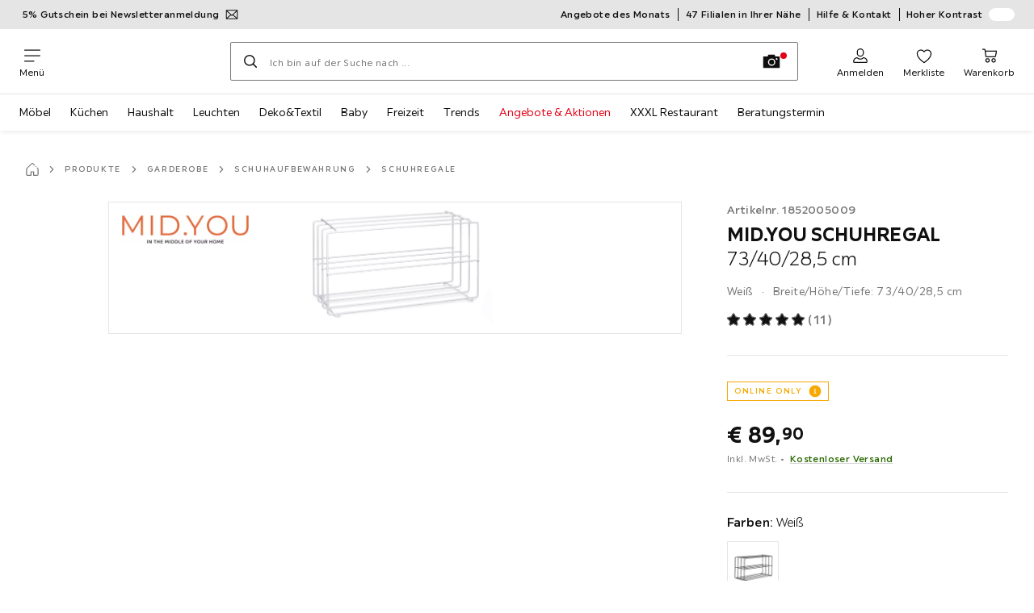

--- FILE ---
content_type: text/html; charset=utf-8
request_url: https://www.xxxlutz.at/p/mid-you-schuhregal-73-40-28-5-cm-001852005009
body_size: 80697
content:

<!DOCTYPE html>
<!--
@@@@@@@@@@@@@@@@@@@@@@@@@@@@@@@@@@@@@@@@@@@@@@@@@@@@@@@@@@@@@@@@@@@@@@@@
@@@@@             Thanks for visiting! Wanna join us?              @@@@@
@@@@@  We are looking for curious colleagues! Check our offers on  @@@@@
@@@@@                 https://xxxl.digital/jobs                    @@@@@
@@@@@@@@@@@@@@@@@@@@@@@@@@@@@@@@@@@@@@@@@@@@@@@@@@@@@@@@@@@@@@@@@@@@@@@@
-->
<html lang="de-AT">
  <head>
    <meta charset="UTF-8">
    <link href="https://media.xxxlutz.com" rel="preconnect" crossorigin />
    <title data-rh="true">MID.YOU SCHUHREGAL 73/40/28,5 cm  online entdecken ➤ XXXLutz.at</title>
    <meta data-rh="true" content="width=device-width, initial-scale=1, minimum-scale=1, shrink-to-fit=no" name="viewport"/><meta data-rh="true" content="telephone=no" name="format-detection"/><meta data-rh="true" content="index, follow" name="robots"/><meta data-rh="true" content="#e20015" name="msapplication-TileColor"/><meta data-rh="true" content="/assets/mstile-144x144.cbb33c167873437f6c54.png" name="msapplication-TileImage"/><meta data-rh="true" content="/assets/browserconfig.f0de05bf71af2828fb3c.xml" name="msapplication-config"/><meta data-rh="true" content="#e20015" name="theme-color"/><meta data-rh="true" content="XXXLutz" name="apple-mobile-web-app-title"/><meta data-rh="true" content="XXXLutz" name="application-name"/><meta data-rh="true" content="yes" name="mobile-web-app-capable"/><meta data-rh="true" content="black" name="apple-mobile-web-app-status-bar-style"/><meta data-rh="true" content="MID.YOU SCHUHREGAL 73/40/28,5 cm  online entdecken ➤ XXXLutz.at" property="og:title"/><meta data-rh="true" content="MID.YOU SCHUHREGAL 73/40/28,5 cm  ✓ 30 Tage Rückgaberecht ➤ Jetzt online bei XXXLutz bestellen!" property="og:description"/><meta data-rh="true" content="https://www.xxxlutz.at/p/mid-you-schuhregal-73-40-28-5-cm-001852005009" property="og:url"/><meta data-rh="true" content="https://media.xxxlutz.com/i/xxxlutz/PIRjY8nQapIK-2Xr0iOawi9Q/?fmt=auto&amp;%24dq%24=&amp;w=1200&amp;h=630" property="og:image"/><meta data-rh="true" content="product" property="og:type"/><meta data-rh="true" content="89.9" property="product:price:amount"/><meta data-rh="true" content="EUR" property="product:price:currency"/><meta data-rh="true" content="XXXLutz" property="og:site_name"/><meta data-rh="true" content="instock" property="og:availability"/><meta data-rh="true" content="MID.YOU" property="og:brand"/><meta data-rh="true" content="5" property="og:rating"/><meta data-rh="true" content="5" property="og:rating_scale"/><meta data-rh="true" content="11" property="og:rating_count"/><meta data-rh="true" content="MID.YOU SCHUHREGAL 73/40/28,5 cm  ✓ 30 Tage Rückgaberecht ➤ Jetzt online bei XXXLutz bestellen!" name="description"/>
    <script type="text/javascript" src="/ruxitagentjs_ICA15789NPRTUVXfghqrux_10327251022105625.js" data-dtconfig="rid=RID_634938589|rpid=-1734342118|domain=xxxlutz.at|reportUrl=https://bf66963gpm.bf.dynatrace.com/bf|uam=1|app=21daa06906a86d98|ssc=1|coo=1|cors=1|cssm=l|owasp=1|featureHash=ICA15789NPRTUVXfghqrux|uana=data-purpose|xb=graphql^bs?operationName^emessages^pservices.xxxlgroup.com^bs/clickstream^pwww^bs.google-analytics^bs.com^piadvize^bs.com^pdoubleclick^bs.net^p^bs/api^bs/tracking^p^bs/commands^pmouseflow^bs.com|rdnt=1|uxrgce=1|cuc=u82drtn2|mel=100000|expw=1|dpvc=1|md=mdcc1=bxxxl.statistics.user.user_id,mdcc2=bxxxl.statistics.user.session_id,mdcc3=bxxxl.statistics.page.pagetype[1],mdcc4=bdocument.domain,mdcc5=bxxxl.statistics.shop.rail,mdcc6=bxxxl.statistics.page.pagetype[1],mdcc7=bxxxl.statistics.shop.country,mdcc8=bidzCustomData.cart_amount,mdcc9=bxxxl.statistics.shop.rail,mdcc10=bdocument.domain|lastModification=1765296064917|mdp=mdcc6,mdcc8,mdcc9,mdcc10|tp=500,50,0|srbbv=2|agentUri=/ruxitagentjs_ICA15789NPRTUVXfghqrux_10327251022105625.js" data-config='{"revision":1765296064917,"beaconUri":"https://bf66963gpm.bf.dynatrace.com/bf","agentUri":"/ruxitagentjs_ICA15789NPRTUVXfghqrux_10327251022105625.js","environmentId":"u82drtn2","modules":"ICA15789NPRTUVXfghqrux"}' data-envconfig='{"tracestateKeyPrefix":"d573fba5-2794ef2b"}' data-appconfig='{"app":"21daa06906a86d98","userInteractionCapture":["all"],"requestExclusions":"graphql\\?operationName=messages|services.xxxlgroup.com\\/clickstream|www\\.google-analytics\\.com|iadvize\\.com|doubleclick\\.net|\\/api\\/tracking|\\/commands|mouseflow\\.com"}' async></script><link data-rh="true" href="/assets/apple-touch-icon.942fb232f9e78fe8ca35.png" rel="apple-touch-icon"/><link data-rh="true" href="/assets/apple-touch-icon-180x180.942fb232f9e78fe8ca35.png" rel="apple-touch-icon" sizes="180x180"/><link data-rh="true" href="/assets/apple-touch-icon-167x167.e9bc0d6eedd4fea0f32e.png" rel="apple-touch-icon" sizes="167x167"/><link data-rh="true" href="/assets/apple-touch-icon-152x152.f2100316a61e836e7844.png" rel="apple-touch-icon" sizes="152x152"/><link data-rh="true" href="/assets/apple-touch-icon-120x120.fd2d3df88930a10c7d0d.png" rel="apple-touch-icon" sizes="120x120"/><link data-rh="true" href="/assets/favicon-32x32.e535e46107635028e8e6.png" rel="icon" sizes="32x32" type="image/png"/><link data-rh="true" href="/assets/favicon-16x16.a493645e5efedcadc745.png" rel="icon" sizes="16x16" type="image/png"/><link data-rh="true" href="/assets/favicon.3225ed5083cbc12f269e.ico" rel="shortcut icon"/><link data-rh="true" color="#e20015" href="data:image/svg+xml;charset=utf-8,%3Csvg xmlns=&#x27;http://www.w3.org/2000/svg&#x27; width=&#x27;346.667&#x27; height=&#x27;346.667&#x27; version=&#x27;1&#x27; viewBox=&#x27;0 0 260 260&#x27;%3E%3Cpath d=&#x27;M197.5 12.6c-7.3 1.6-4.3 1-38.2 7.9-22.3 4.5-28.1 6.1-29.5 7.7-1.7 1.9-1.8 5.6-1.8 46.4 0 24.3-.3 44.5-.7 44.7-.5.3-5 .8-10.1 1.1-5.1.4-10 .9-11 1-1.6.3-6.8.8-22.5 2.1-3.1.3-7.2.7-9 .9-1.7.2-6.8.8-11.2 1.2s-8.9.8-10 .9-3.4.3-5.2.4c-6.2.2-5.7-6.8-6.6 94.3-.3 30.9-.1 37.8 1 37.9 1.7.1 10.6.1 13.8 0l2.4-.1.2-40.8c0-22.4.1-46.1 0-52.7 0-6.6.3-12.5.7-13.1.4-.7 6-1.4 14.2-1.8 7.4-.4 15.8-.9 18.5-1.1 2.8-.2 9.7-.7 15.5-1s13.7-.8 17.5-1c3.9-.3 10.7-.7 15.3-1l8.2-.4v15.7c.3 77.1.6 97.2 1.5 97.3 5.6.3 15.6.1 16.1-.4.7-.6.7-8 .5-72.1-.1-20.8 0-38 .1-38.1.6-.6 34.3 5.8 35.2 6.6.8.7 1.2 21.7 1.6 82.2l.1 21.7 2.5.1c3 .2 5.6.2 9.2 0l2.9-.1-.3-45.3c-.2-24.8-.6-66.1-.8-91.7-.3-25.6-.6-59.4-.6-75.2-.1-27.7-.2-28.8-2.3-31.5-1.2-1.5-2.6-3.1-3.2-3.5-1.5-1.1-7.2-.8-14 .8m-5.6 33.1c-2.9 3.7-21.2 23.8-21.9 24.1-.4.2-1.4-.3-2.1-1-.8-.7-5.6-4.6-10.6-8.7-5.1-4.1-9.3-7.7-9.3-8.1 0-.3.8-.6 1.8-.7.9-.1 8.2-1.3 16.2-2.8 8-1.4 16.3-2.8 18.5-3.1 2.2-.4 4.2-.8 4.4-1s1.3-.4 2.4-.4c1.7 0 1.8.2.6 1.7M205 73v26l-7.7-6.2c-4.3-3.5-8-6.5-8.3-6.8s-3-2.6-6.1-5.1l-5.6-4.5 5.6-6.1c3.1-3.3 9.1-9.9 13.5-14.7 4.3-4.7 8-8.6 8.2-8.6s.4 11.7.4 26m-52.5-7.6c5.5 4.5 10.6 8.6 11.3 9.3 1 1-.3 2.9-6.5 10-4.3 4.8-8 9-8.3 9.3s-2.4 2.6-4.7 5.2L140 104l-.1-13.3c-.1-38.2-.3-35 1.4-34.1.6.4 5.7 4.4 11.2 8.8m21.7 17.9c.7.6 7.6 6.3 15.3 12.6s14.3 11.7 14.7 12c.4.4.9 4.8 1.1 9.9.2 7.2 0 9.2-1.1 9.2-.7 0-9.7-2.5-19.9-5.6-15-4.4-19.6-5.4-23.4-5-2.6.3-8.4.8-13 1.2-9.8.8-10.3 2.3 3.6-13 8.5-9.5 20.8-22.6 21-22.6s1 .6 1.7 1.3&#x27;/%3E%3Cpath d=&#x27;M131.3 157.8c-1.3.2-2.3.9-2.4 1.5 0 .7-.1 23.4-.2 50.5l-.2 49.2 4 .1c2.2 0 5 .2 6.3.3 1.3.2 2.5-.2 2.9-.7.8-1.3.8-99.6-.1-100.4-.7-.8-6.5-1-10.3-.5&#x27;/%3E%3C/svg%3E" rel="mask-icon"/><link data-rh="true" href="/assets/iphone5_splash.fa6d9240f5976142530c.png" media="(device-width: 320px) and (device-height: 568px) and (-webkit-device-pixel-ratio: 2)" rel="apple-touch-startup-image"/><link data-rh="true" href="/assets/iphone6_splash.42de4a9fe5c57e6fdb18.png" media="(device-width: 375px) and (device-height: 667px) and (-webkit-device-pixel-ratio: 2)" rel="apple-touch-startup-image"/><link data-rh="true" href="/assets/iphoneplus_splash.e1391098cb1f18863e26.png" media="(device-width: 621px) and (device-height: 1104px) and (-webkit-device-pixel-ratio: 3)" rel="apple-touch-startup-image"/><link data-rh="true" href="/assets/iphonex_splash.213c9c31e6364805b369.png" media="(device-width: 375px) and (device-height: 812px) and (-webkit-device-pixel-ratio: 3)" rel="apple-touch-startup-image"/><link data-rh="true" href="/assets/iphonexr_splash.bbb09b6c95401341add7.png" media="(device-width: 414px) and (device-height: 896px) and (-webkit-device-pixel-ratio: 2)" rel="apple-touch-startup-image"/><link data-rh="true" href="/assets/iphonexsmax_splash.47774f7c80f4937d1a91.png" media="(device-width: 414px) and (device-height: 896px) and (-webkit-device-pixel-ratio: 3)" rel="apple-touch-startup-image"/><link data-rh="true" href="/assets/ipad_splash.a6d6b9bd8e3f6420760e.png" media="(device-width: 768px) and (device-height: 1024px) and (-webkit-device-pixel-ratio: 2)" rel="apple-touch-startup-image"/><link data-rh="true" href="/assets/ipadpro1_splash.24f4133a39d90e8e0e37.png" media="(device-width: 834px) and (device-height: 1112px) and (-webkit-device-pixel-ratio: 2)" rel="apple-touch-startup-image"/><link data-rh="true" href="/assets/ipadpro3_splash.148fd10c992a883995ec.png" media="(device-width: 834px) and (device-height: 1194px) and (-webkit-device-pixel-ratio: 2)" rel="apple-touch-startup-image"/><link data-rh="true" href="/assets/ipadpro2_splash.a2926ff772b1e5991a8c.png" media="(device-width: 1024px) and (device-height: 1366px) and (-webkit-device-pixel-ratio: 2)" rel="apple-touch-startup-image"/><link data-rh="true" href="/assets/site.webmanifest" rel="manifest"/><link data-rh="true" href="https://www.xxxlutz.at/p/mid-you-schuhregal-73-40-28-5-cm-001852005009" rel="canonical"/><link data-rh="true" href="https://www.xxxlutz.at/p/mid-you-schuhregal-73-40-28-5-cm-001852005009" hreflang="de-AT" rel="alternate"/><link data-rh="true" href="https://www.xxxlutz.cz/p/mid-you-regal-na-boty-bila-73-40-28-5-cm-001852005009" hreflang="cs-CZ" rel="alternate"/><link data-rh="true" href="https://www.xxxlutz.de/p/mid-you-schuhregal-wei-001852005009" hreflang="de-DE" rel="alternate"/><link data-rh="true" href="https://www.xxxlutz.sk/p/mid-you-regal-na-topanky-biela-73-40-28-5-cm-001852005009" hreflang="sk-SK" rel="alternate"/>
    <link data-chunk="main" rel="stylesheet" href="https://assets.xxxlutz.com/webshop/lz/./assets/css/66a64c9ff08441599f41.css" crossorigin="anonymous">
<link data-chunk="main" rel="stylesheet" href="https://assets.xxxlutz.com/webshop/lz/./assets/css/37bac33889944cdab4c7.css" crossorigin="anonymous">
<link data-chunk="main" rel="stylesheet" href="https://assets.xxxlutz.com/webshop/lz/./assets/css/d285fd4cab663528059b.css" crossorigin="anonymous">
<link data-chunk="RelatedProductsModal" rel="stylesheet" href="https://assets.xxxlutz.com/webshop/lz/./assets/css/5d55daf4210e23298a97.css" crossorigin="anonymous">
<link data-chunk="productDetail" rel="stylesheet" href="https://assets.xxxlutz.com/webshop/lz/./assets/css/ade6900c2d5051c2f3e8.css" crossorigin="anonymous">
<link data-chunk="productDetail" rel="stylesheet" href="https://assets.xxxlutz.com/webshop/lz/./assets/css/0746c93a828f69375465.css" crossorigin="anonymous">
<link data-chunk="cms" rel="stylesheet" href="https://assets.xxxlutz.com/webshop/lz/./assets/css/89d0a5b8fd66599210ae.css" crossorigin="anonymous">
<link data-chunk="components-Survey-CSATSurvey" rel="stylesheet" href="https://assets.xxxlutz.com/webshop/lz/./assets/css/4c7f70028f387798c575.css" crossorigin="anonymous">
<link data-chunk="countryOverlay" rel="stylesheet" href="https://assets.xxxlutz.com/webshop/lz/./assets/css/a58d5ec04968b7eccdb8.css" crossorigin="anonymous">
<link data-chunk="TermsAndConditionsModal" rel="stylesheet" href="https://assets.xxxlutz.com/webshop/lz/./assets/css/2cb110c61dbea4930b99.css" crossorigin="anonymous">
<link data-chunk="pages-ProductDetail-components-Variants" rel="stylesheet" href="https://assets.xxxlutz.com/webshop/lz/./assets/css/2c75e985f94618cacfed.css" crossorigin="anonymous">
<link data-chunk="pages-ProductDetail-components-Accessories" rel="stylesheet" href="https://assets.xxxlutz.com/webshop/lz/./assets/css/fb401c5a97a45ce65f6c.css" crossorigin="anonymous">
<link data-chunk="pages-ProductDetail-components-RatingsReviews-components-RatingsReviewsSection" rel="stylesheet" href="https://assets.xxxlutz.com/webshop/lz/./assets/css/7f4a991702ae6cde48f0.css" crossorigin="anonymous">
    <script>window.webShopFrontend={"release_Version":"AppWebshop@1.21.17"};</script>
  </head>

  <body >
    
    <div data-hydrate-root="main" id="root"><div class="_IDewh9KdUOzUc3zM"><header data-purpose="header" id="navigation-start" class="_Vkn8Jbi3H6uwkeY9"><div class="_PBpfbGSGul_aVnRn" data-purpose="meta.navigation"><div class="_bbiDltJOlqafPFWA"><div class="_A9xx0js2N0korf9A"><div class="_iDgu8AAgcP_pqHKR" data-purpose="metanav.linkCarousel.content" style="transform:translateY(-0%)"><a aria-hidden="false" data-purpose="metaNavigation.promotion.link" style="--icon-before-url:url(&quot;data:image/svg+xml;charset=utf-8,%3Csvg xmlns=&#x27;http://www.w3.org/2000/svg&#x27; viewBox=&#x27;0 0 24 24&#x27;%3E%3Cpath fill-rule=&#x27;evenodd&#x27; d=&#x27;M1.84 3.55a.75.75 0 0 0-.75.75v15.39c0 .414.336.75.75.75h20.32a.75.75 0 0 0 .75-.75V4.3a.75.75 0 0 0-.75-.75zm.75 2.652v11.766l6.707-5.558zM20.231 18.94H3.77l6.639-5.502 1.083 1.002a.75.75 0 0 0 1.018 0l1.082-1zm1.18-.971V6.202l-6.71 6.21zm-8.297-6.132 7.332-6.787H3.554L12 12.868l.994-.92a.8.8 0 0 1 .12-.111&#x27; clip-rule=&#x27;evenodd&#x27;/%3E%3C/svg%3E&quot;);--icon-after-url:url(&quot;data:image/svg+xml;charset=utf-8,%3Csvg xmlns=&#x27;http://www.w3.org/2000/svg&#x27; viewBox=&#x27;0 0 24 24&#x27;%3E%3Cpath fill-rule=&#x27;evenodd&#x27; d=&#x27;M1.84 3.55a.75.75 0 0 0-.75.75v15.39c0 .414.336.75.75.75h20.32a.75.75 0 0 0 .75-.75V4.3a.75.75 0 0 0-.75-.75zm.75 2.652v11.766l6.707-5.558zM20.231 18.94H3.77l6.639-5.502 1.083 1.002a.75.75 0 0 0 1.018 0l1.082-1zm1.18-.971V6.202l-6.71 6.21zm-8.297-6.132 7.332-6.787H3.554L12 12.868l.994-.92a.8.8 0 0 1 .12-.111&#x27; clip-rule=&#x27;evenodd&#x27;/%3E%3C/svg%3E&quot;)" class="_A6dIemK_x0PZSoKc _Ej3IXg5pfH1a2YNs _EAb93Jr_SaMf6lDF _H5F5dLs3OksFW9Cj _AucYWBUCn6PDgXlM _Kes7ynCOFs5S8DXA _rygPX2slTty8Lavs _mLMvc5ZJLUivtdzj _FodqPfTiXNOjN5v_" href="/c/newsletter"><span class="_NfLe6vEngMythhlc">5% Gutschein bei Newsletteranmeldung</span></a><a aria-hidden="false" data-purpose="metaNavigation.promotion.link" class="_A6dIemK_x0PZSoKc _Ej3IXg5pfH1a2YNs _EAb93Jr_SaMf6lDF _H5F5dLs3OksFW9Cj _AucYWBUCn6PDgXlM" href="/c/looknfeel-archiv"><span class="_NfLe6vEngMythhlc">Look &amp; Feel Magazin</span></a></div></div><div data-testid="metaNav.service.container" class="_mUBR3RsLRDdj8qYZ"><div class="_TaiXm5ewU4DA5ewW" data-purpose="metaNav.service.nodes"><a aria-hidden="false" data-purpose="metaNavigation.service.link" class="_A6dIemK_x0PZSoKc _Ej3IXg5pfH1a2YNs _EAb93Jr_SaMf6lDF _H5F5dLs3OksFW9Cj _mrpsEHtrNFnZCqTw" href="/c/angebote-des-monats"><span class="_NfLe6vEngMythhlc">Angebote des Monats</span></a><a aria-hidden="false" data-purpose="metaNavigation.service.link" class="_A6dIemK_x0PZSoKc _Ej3IXg5pfH1a2YNs _EAb93Jr_SaMf6lDF _H5F5dLs3OksFW9Cj _mrpsEHtrNFnZCqTw" href="/filialen-standorte"><span class="_NfLe6vEngMythhlc">47 Filialen in Ihrer Nähe</span></a><a aria-hidden="false" data-purpose="metaNavigation.service.link" class="_A6dIemK_x0PZSoKc _Ej3IXg5pfH1a2YNs _EAb93Jr_SaMf6lDF _H5F5dLs3OksFW9Cj _mrpsEHtrNFnZCqTw" href="/faq"><span class="_NfLe6vEngMythhlc">Hilfe &amp; Kontakt</span></a><input role="switch" id="contrast-toggle-navigation" class="_klvfS7Iu9hlj6btE" type="checkbox"/><label for="contrast-toggle-navigation" class="_eNgB1v3Y4BlpJl__ _AkCqvuGmFJUDi5VL">Hoher Kontrast<span class="_bvcMp6ZRIEYpjWnp" role="presentation"><i class="_F8X_Nbg_K52B5iMN _ybDJ9s_RIXiJ0OKo" role="presentation"><svg xmlns="http://www.w3.org/2000/svg" viewBox="0 0 24 24"><path d="M12 1.5c2.7 0 5.4 1 7.4 3.1 4.1 4.1 4.1 10.7 0 14.8-2.1 2.1-4.7 3.1-7.4 3.1s-5.4-1-7.4-3.1C.5 15.3.5 8.7 4.6 4.6c2-2.1 4.7-3.1 7.4-3.1M12 0C8.8 0 5.8 1.2 3.5 3.5S0 8.8 0 12s1.2 6.2 3.5 8.5S8.8 24 12 24s6.2-1.2 8.5-3.5S24 15.2 24 12s-1.2-6.2-3.5-8.5S15.2 0 12 0" style="fill:#fff"/><path d="M19.4 4.6C15.3.5 8.7.5 4.6 4.6s-4.1 10.7 0 14.8 10.7 4.1 14.8 0 4.1-10.7 0-14.8m-1 13.8c-3.5 3.5-9.2 3.5-12.7 0L18.4 5.6c3.5 3.6 3.5 9.2 0 12.8" style="fill:#0f0f0f"/><path d="M18.4 5.6 5.6 18.4c3.5 3.5 9.2 3.5 12.7 0s3.6-9.2.1-12.8" style="fill:#fff"/></svg></i></span></label></div></div></div></div><div class="_jK1FBmzdiQWjWeej"><button aria-label="Navigation wechseln" class="_eZcEOsrRXsmM6qR8 _Kes7ynCOFs5S8DXA" data-purpose="header.button.hamburger" data-toggle="collapse" style="--icon-before-url:url(&quot;data:image/svg+xml;charset=utf-8,%3Csvg xmlns=&#x27;http://www.w3.org/2000/svg&#x27; viewBox=&#x27;0 0 96 96&#x27;%3E%3Cpath d=&#x27;M3 12h90c1.7 0 3 1.3 3 3s-1.3 3-3 3H3c-1.7 0-3-1.3-3-3s1.3-3 3-3m0 33h90c1.7 0 3 1.3 3 3s-1.3 3-3 3H3c-1.7 0-3-1.3-3-3s1.3-3 3-3m0 33h54c1.7 0 3 1.3 3 3s-1.3 3-3 3H3c-1.7 0-3-1.3-3-3s1.3-3 3-3&#x27;/%3E%3C/svg%3E&quot;)" type="button"><span class="_k3JRmYjpLoj0cZi5">Menü</span></button><a aria-hidden="false" aria-label="XXXLutz" class="_vwHbOmEKwjpEkEla" data-purpose="header.railLogo" href="/"><span class="_JJopxCuW8eok_2JX">XXXLutz</span><i aria-hidden="true" class="_F8X_Nbg_K52B5iMN _WeF1d5m7Jktz_sC4" role="presentation"><svg xmlns="http://www.w3.org/2000/svg" viewBox="0 0 96 23"><path fill="#fff" d="M0 0h48.507v23H0z"/><path fill="#e20015" d="M48.5 0H96v23H48.5z"/><path d="M95.325 0H0v23h96V0zm0 22.325H.675V.675h94.65z"/><path fill="#fff" d="M71.311 18.162h-3.013v-1.03c-.801 1.285-7.05 2.61-7.05-3.055v-6.16h3.13v5.942c0 2.478 3.803 2.509 3.803-.454V7.917h3.13zm2.513-4.096c0 4.222 3.381 4.373 5.697 4.102v-2.58c-1.017 0-2.567.185-2.567-1.264v-3.841h2.567V7.917h-2.567V4.788h-3.13zm8.104 2.269v1.827h8.658v-2.566H85.79l4.732-5.851.003-1.828h-8.616v2.567h4.839z"/><path fill="#00151d" d="m13.565 18.162-2.58-4.23-2.58 4.23H4.608l4.318-6.787-4.17-6.586h3.77l2.46 4.03 2.46-4.03h3.77l-4.17 6.586 4.318 6.787zm32.515 0-4.318-6.787 4.17-6.586h-3.77l-2.46 4.03-2.46-4.03h-3.77l4.17 6.586-4.318 6.787h3.797l2.58-4.23 2.58 4.23zm-14.318 0-4.318-6.787 4.17-6.586h-3.77l-2.46 4.03-2.46-4.03h-3.77l4.17 6.586-4.318 6.787h3.797l2.58-4.23 2.58 4.23zm27.443-3.048H54.74V4.812h-3.284v13.35h7.749z"/></svg></i></a><a href="#main" class="_STaYLYewD48oytiY">Zum Hauptinhalt springen</a><form data-purpose="header.searchBar" class="_R1FhVgk3Gfcw3_xq" role="search" method="GET" action="/s/"><div class="_l1gpaR63aE68syIy __0vzHE2g3A0Lli9Z _bBgn4eB5dzPPu2Q6" data-purpose="header.searchBar.input"><div class="_irAf43tEfRDvoYya"><button aria-label="Suchen" class="_M1PnHHSvaCkcnyGU _js5EqAGeHLC6BZLc _Kes7ynCOFs5S8DXA" title="" type="submit" data-purpose="header.searchBar.button.submit" data-track-id="searchButton" style="--icon-before-url:url(&quot;data:image/svg+xml;charset=utf-8,%3Csvg xmlns=&#x27;http://www.w3.org/2000/svg&#x27; viewBox=&#x27;0 0 96 96&#x27;%3E%3Cpath d=&#x27;M66.7 72.8c-7 5.7-15.9 9-25.6 9C18.6 81.8.4 63.6.4 41.1S18.6.4 41.1.4s40.7 18.2 40.7 40.7c0 9.7-3.4 18.6-9 25.6.2.1.3.3.5.4L95.1 89c1.7 1.7 1.7 4.5 0 6.2s-4.5 1.7-6.2 0L67.1 73.3c-.1-.2-.3-.3-.4-.5m-25.6.3c17.7 0 32-14.3 32-32s-14.3-32-32-32-32 14.3-32 32 14.4 32 32 32&#x27;/%3E%3C/svg%3E&quot;)"></button></div><input aria-controls="search-suggestions" autoComplete="off" data-track-id="searchBox" enterKeyHint="search" aria-invalid="false" aria-readonly="false" class="_IMBCY2rWXpRHtJzw _l5q_caxFOU26TY9o _oGbh6v1aWXXNTgT3 _BfAwwMiIT3JomYdE" id="searchBox" inputMode="search" name="s" type="search" placeholder="Ich bin auf der Suche nach ..." data-purpose="header.searchBar.input.field" value=""/><label class="_uygIeQgJGFBQTADA __sFU6GfqCZm02sEL _Fo9y6DxGvIb7u5PQ" data-optional-symbol="" data-required-symbol="*" for="searchBox">Suche nach Produkten, Marken oder Neuheiten</label><div class="_o51WBtnsw8x2_eZB"><div class="_TpPobZr_qfkfDO5T"><button class="__u4rMg8eVxMRVKql" aria-label="Suchbegriff löschen" data-testid="cancel.button" type="reset" tabindex="0"><i aria-hidden="true" class="_F8X_Nbg_K52B5iMN _inwR9iQK1nPL_com" role="presentation"><svg xmlns="http://www.w3.org/2000/svg" viewBox="0 0 96 96"><path d="M48.09 36.08C59.53 24.855 71.012 13.67 82.343 2.34a9.5 9.5 0 0 1 1.16-.96C84.635.61 85.9.201 87.247.03 87.75 0 87.745 0 88.251 0c1.186.074 2.316.326 3.381.868a8.07 8.07 0 0 1 4.332 6.375c.08.835.027 1.68-.157 2.498-.298 1.336-.94 2.498-1.806 3.545-11.116 11.838-22.545 23.373-34.085 34.8 11.225 11.44 22.41 22.922 33.741 34.253.813.866 1.466 1.823 1.87 2.948a8.02 8.02 0 0 1 0 5.419 8 8 0 0 1-1.206 2.193 8.06 8.06 0 0 1-7.074 3.062 8 8 0 0 1-3.32-1.08 9.5 9.5 0 0 1-1.217-.884c-11.838-11.116-23.373-22.545-34.8-34.085-11.44 11.225-22.922 22.41-34.253 33.741-.866.813-1.823 1.466-2.947 1.87a8 8 0 0 1-2.961.47 8.06 8.06 0 0 1-6.635-3.925 8 8 0 0 1-1.079-4.825 8 8 0 0 1 1.079-3.319 9.5 9.5 0 0 1 .885-1.218c11.116-11.838 22.544-23.373 34.085-34.8-11.225-11.44-22.41-22.922-33.74-34.253-.931-.99-1.645-2.111-2.026-3.425a8.07 8.07 0 0 1 2.025-7.889A8 8 0 0 1 4.368.868C5.433.326 6.563.074 7.748 0c.503 0 .5 0 1.005.031.502.064.991.141 1.479.283 1.147.333 2.143.924 3.058 1.681C25.128 13.111 36.663 24.54 48.09 36.08"/></svg></i></button><div class="_ZGw8Av8yAZCv1b88"><button aria-label="Bildersuche" class="_M1PnHHSvaCkcnyGU _d1U9hEZTXM8KBtJi _sYIxxvCfc0qeVMKI _Kes7ynCOFs5S8DXA" title="" type="button" data-purpose="image.search.modal.open" style="--icon-before-url:url(&quot;data:image/svg+xml;charset=utf-8,%3Csvg xmlns=&#x27;http://www.w3.org/2000/svg&#x27; viewBox=&#x27;0 0 24 24&#x27;%3E%3Cpath fill-rule=&#x27;evenodd&#x27; d=&#x27;M22.42 5.33h-5.28l-.62-1.75a.76.76 0 0 0-.71-.5H8.19a.76.76 0 0 0-.71.5l-.62 1.75H1.58a.76.76 0 0 0-.75.75v14.09a.76.76 0 0 0 .75.75h20.84a.76.76 0 0 0 .75-.75V6.08a.76.76 0 0 0-.75-.75M12.274 8.2a4.93 4.93 0 1 0-.02 9.86 4.93 4.93 0 0 0 .02-9.86m0 8.35a3.43 3.43 0 1 1 3.42-3.43 3.44 3.44 0 0 1-3.42 3.43m7.434-6.678a1.17 1.17 0 0 1-.651.198 1.16 1.16 0 0 1-1.17-1.16 1.17 1.17 0 1 1 1.82.962Z&#x27; clip-rule=&#x27;evenodd&#x27;/%3E%3C/svg%3E&quot;)"></button></div></div></div></div></form><div class="_JGqCj0yQYVXIWEPz"><div class="_iSBNLrdpI2Cgpq_X _r9rgTg7AIznhkjsT"><button data-testid="actionIcon.button" class="_mWhAXJo09SuCh3Lw _DtDydyrWiMMdMFig _Kes7ynCOFs5S8DXA" style="--icon-before-url:url(&quot;data:image/svg+xml;charset=utf-8,%3Csvg xmlns=&#x27;http://www.w3.org/2000/svg&#x27; viewBox=&#x27;0 0 24 24&#x27;%3E%3Cpath d=&#x27;M12 13.52a5.26 5.26 0 0 1-5.25-5.25V6.5a5.25 5.25 0 1 1 10.5 0v1.77A5.26 5.26 0 0 1 12 13.52m0-10.77A3.75 3.75 0 0 0 8.25 6.5v1.77a3.75 3.75 0 0 0 7.5 0V6.5A3.75 3.75 0 0 0 12 2.75m9 20H3.05a1.76 1.76 0 0 1-1.661-1.197 1.8 1.8 0 0 1-.089-.723 6.77 6.77 0 0 1 5.25-6.46 1.72 1.72 0 0 1 1.7.48 5.24 5.24 0 0 0 7.5 0 1.72 1.72 0 0 1 1.7-.48 6.79 6.79 0 0 1 5.25 6.46 1.78 1.78 0 0 1-1.023 1.76 1.8 1.8 0 0 1-.677.16M7 15.81A5.28 5.28 0 0 0 2.8 21a.27.27 0 0 0 .06.2.26.26 0 0 0 .19.08H21a.26.26 0 0 0 .19-.08.27.27 0 0 0 .06-.2A5.28 5.28 0 0 0 17 15.81a.24.24 0 0 0-.2.09 6.74 6.74 0 0 1-9.64 0 .28.28 0 0 0-.16-.09&#x27;/%3E%3C/svg%3E&quot;)" state="[object Object]" data-purpose="header.login.actionIcon" aria-label="Anmelden" type="button"><span class="_S4Xnh4sD1w32FKKU">Anmelden</span></button></div><div class="_iSBNLrdpI2Cgpq_X"><a aria-hidden="false" aria-label="Favoriten 0 Produkte " class="_mWhAXJo09SuCh3Lw _DtDydyrWiMMdMFig _Kes7ynCOFs5S8DXA" data-purpose="wxs.header.actions.favourites" style="--icon-before-url:url(&quot;data:image/svg+xml;charset=utf-8,%3Csvg xmlns=&#x27;http://www.w3.org/2000/svg&#x27; viewBox=&#x27;0 0 24 24&#x27;%3E%3Cpath d=&#x27;M12 23.07a.8.8 0 0 1-.4-.11C11.17 22.68 1 16.15 1 9.18a6.25 6.25 0 0 1 11-4.06 6.25 6.25 0 0 1 11 4.06c0 7-10.17 13.5-10.6 13.78a.8.8 0 0 1-.4.11M7.25 4.43A4.75 4.75 0 0 0 2.5 9.18c0 5.43 7.64 11 9.5 12.24 1.86-1.26 9.5-6.81 9.5-12.24a4.75 4.75 0 0 0-8.85-2.39.78.78 0 0 1-1.3 0 4.76 4.76 0 0 0-4.1-2.36&#x27;/%3E%3C/svg%3E&quot;)" href="/favourites"><span class="_S4Xnh4sD1w32FKKU">Merkliste</span></a></div><div class="_iSBNLrdpI2Cgpq_X _kqB6gVYcQQq8wASK"><a aria-hidden="false" aria-label="Meine Reservierungen 0 Produkte " class="_mWhAXJo09SuCh3Lw _DtDydyrWiMMdMFig _Kes7ynCOFs5S8DXA" data-purpose="wxs.header.actions.reservation" style="--icon-before-url:url(&quot;data:image/svg+xml;charset=utf-8,%3Csvg xmlns=&#x27;http://www.w3.org/2000/svg&#x27; viewBox=&#x27;0 0 24 24&#x27;%3E%3Cpath d=&#x27;M12 0a12 12 0 1 0 0 24 12 12 0 0 0 0-24m0 22.5A10.5 10.5 0 1 1 22.5 12 10.51 10.51 0 0 1 12 22.5&#x27;/%3E%3Cpath d=&#x27;m16 8.85-3.25 1.85V4a.75.75 0 1 0-1.5 0v8a1 1 0 0 0 0 .15.34.34 0 0 0 .05.14v.05a.9.9 0 0 0 .2.19l.07.05a.8.8 0 0 0 .34.09.75.75 0 0 0 .34-.09l4.33-2.5a.76.76 0 0 0 .27-1 .75.75 0 0 0-.85-.23&#x27;/%3E%3C/svg%3E&quot;)" href="/reservation"><span class="_S4Xnh4sD1w32FKKU">Reservierung</span></a></div><div class="_iSBNLrdpI2Cgpq_X"><a aria-hidden="false" aria-label="Mein Warenkorb 0 Produkte " class="_mWhAXJo09SuCh3Lw _DtDydyrWiMMdMFig _Kes7ynCOFs5S8DXA" data-purpose="wxs.header.actions.cart" style="--icon-before-url:url(&quot;data:image/svg+xml;charset=utf-8,%3Csvg xmlns=&#x27;http://www.w3.org/2000/svg&#x27; viewBox=&#x27;0 0 24 24&#x27;%3E%3Cpath d=&#x27;M7.46 14.46A1.71 1.71 0 0 1 5.82 13L4.49 3.4a.19.19 0 0 0-.19-.15H1.77a.75.75 0 0 1 0-1.5h2.57A1.73 1.73 0 0 1 6 3.17l.16 1.19h15.41q.195-.027.39 0a1.38 1.38 0 0 1 1 1.69l-1.46 7a1.81 1.81 0 0 1-1.66 1.38zm-1.11-8.6 1 7a.21.21 0 0 0 .19.14h12.23a.27.27 0 0 0 .23-.22l1.45-6.89zM9 22.25A3.25 3.25 0 1 1 12.25 19 3.26 3.26 0 0 1 9 22.25m0-5A1.75 1.75 0 1 0 10.75 19 1.76 1.76 0 0 0 9 17.25m7.194 4.452A3.25 3.25 0 0 0 18 22.25 3.26 3.26 0 0 0 21.25 19a3.25 3.25 0 1 0-5.056 2.702m.834-4.157A1.75 1.75 0 0 1 18 17.25 1.76 1.76 0 0 1 19.75 19a1.75 1.75 0 1 1-2.722-1.455&#x27;/%3E%3C/svg%3E&quot;)" href="/cart"><span class="_S4Xnh4sD1w32FKKU">Warenkorb</span></a></div></div><div class="_PQWtmfYqhTa4yGY8" data-purpose="header.overlay" role="presentation"></div><nav class="_hd6QjqlhCyzJrYj7 _Rddw9mGsXV3Cj4Ym" data-purpose="mainNavigation.container"><ul class="_OX_F91LqxwVLrij_"><li class="_Ktmq19E26FJSl7AA"><a aria-haspopup="true" aria-hidden="false" class="_ioEAXTarkdmIPJUI" data-purpose="mainNavigation.link" href="/c/moebel">Möbel</a></li><li class="_Ktmq19E26FJSl7AA"><a aria-haspopup="true" aria-hidden="false" class="_ioEAXTarkdmIPJUI" data-purpose="mainNavigation.link" href="/kuechen-C41" rel="noreferrer noopener" target="_blank">Küchen</a></li><li class="_Ktmq19E26FJSl7AA"><a aria-haspopup="true" aria-hidden="false" class="_ioEAXTarkdmIPJUI" data-purpose="mainNavigation.link" href="/c/kochen-essen">Haushalt</a></li><li class="_Ktmq19E26FJSl7AA"><a aria-haspopup="true" aria-hidden="false" class="_ioEAXTarkdmIPJUI" data-purpose="mainNavigation.link" href="/lampen-leuchten-C10" rel="noreferrer noopener" target="_blank">Leuchten</a></li><li class="_Ktmq19E26FJSl7AA"><a aria-haspopup="true" aria-hidden="false" class="_ioEAXTarkdmIPJUI" data-purpose="mainNavigation.link" href="/c/wohnaccessoires">Deko&amp;Textil</a></li><li class="_Ktmq19E26FJSl7AA"><a aria-haspopup="true" aria-hidden="false" class="_ioEAXTarkdmIPJUI" data-purpose="mainNavigation.link" href="/c/baby">Baby</a></li><li class="_Ktmq19E26FJSl7AA"><a aria-haspopup="true" aria-hidden="false" class="_ioEAXTarkdmIPJUI" data-purpose="mainNavigation.link" href="/freizeit-co-C61" rel="noreferrer noopener" target="_blank">Freizeit</a></li><li class="_Ktmq19E26FJSl7AA"><a aria-haspopup="true" aria-hidden="false" class="_ioEAXTarkdmIPJUI" data-purpose="mainNavigation.link" href="/c/inspiration">Trends</a></li><li class="_Ktmq19E26FJSl7AA"><a aria-haspopup="true" aria-hidden="false" class="_ioEAXTarkdmIPJUI _HAduhRXDQRz7cGdL" data-purpose="mainNavigation.link" href="/c/aktuelle-rabatte-und-gutscheine">Angebote &amp; Aktionen</a></li><li class="_Ktmq19E26FJSl7AA"><a aria-haspopup="false" aria-hidden="false" class="_ioEAXTarkdmIPJUI" data-purpose="mainNavigation.link" href="/c/restaurant">XXXL Restaurant</a></li><li class="_Ktmq19E26FJSl7AA"><a aria-haspopup="false" aria-hidden="false" class="_ioEAXTarkdmIPJUI" data-purpose="mainNavigation.link" href="/c/beratungstermin">Beratungstermin</a></li></ul></nav></div></header><main id="main" class="_lJSAp4392aLkuSQB" tabindex="-1"><div class="_p29pH3n1Up9_OZji" role="status" aria-live="polite" aria-atomic="true" aria-relevant="all"><span></span></div><div class="_z7HmIAM4iMqJMk4L" data-purpose="productDetailPage.container"><div class="_sBgOISgcj_tyU9Ur _VBYzU6S1pf_rN_FU"><script type="application/ld+json">{"@context":"https://schema.org/","@type":"BreadcrumbList","itemListElement":[{"@type":"ListItem","item":"https://www.xxxlutz.at/","name":"Startseite","position":1},{"@type":"ListItem","item":"https://www.xxxlutz.at/kategorien/root","name":"Produkte","position":2},{"@type":"ListItem","item":"https://www.xxxlutz.at/garderobe-C7","name":"Garderobe","position":3},{"@type":"ListItem","item":"https://www.xxxlutz.at/schuhaufbewahrung-C7C7","name":"Schuhaufbewahrung","position":4},{"@type":"ListItem","item":"https://www.xxxlutz.at/schuhregale-C7C7C3","name":"Schuhregale","position":5}]}</script><nav class="_tc4ekEAzasI59pN9" aria-label="breadcrumbs"><div class="_JvuTE2QT12pBcTIB"><a aria-hidden="false" aria-label="Startseite" data-purpose="breadcrumbs.home" style="--icon-before-url:url(&quot;data:image/svg+xml;charset=utf-8,%3Csvg xmlns=&#x27;http://www.w3.org/2000/svg&#x27; viewBox=&#x27;0 0 96 96&#x27;%3E%3Cpath d=&#x27;M41 2.88a9.85 9.85 0 0 1 14 0l11.74 11.78a3.28 3.28 0 0 1-4.65 4.64L50.32 7.53a3.28 3.28 0 0 0-4.64 0L9.57 43.64a3.25 3.25 0 0 0-1 2.32v40a3.28 3.28 0 0 0 3.28 3.28h23v-23a3.28 3.28 0 0 1 3.28-3.28h19.7a3.28 3.28 0 0 1 3.28 3.28v23h23a3.28 3.28 0 0 0 3.28-3.28V46a3.25 3.25 0 0 0-1-2.32L81.79 39a3.28 3.28 0 0 1 4.64-4.65L91.07 39A9.82 9.82 0 0 1 94 46v40a9.85 9.85 0 0 1-9.85 9.84h-26.3a3.28 3.28 0 0 1-3.28-3.28v-23H41.43v23a3.28 3.28 0 0 1-3.28 3.28H11.89A9.85 9.85 0 0 1 2 85.92V46a9.82 9.82 0 0 1 2.89-7zm33.26 20.66A3.29 3.29 0 1 1 71 26.83a3.29 3.29 0 0 1 3.26-3.29&#x27;/%3E%3C/svg%3E&quot;)" class="_iAUstiVBjyxePc5M _DIgpWWxopD5PbtYk _Kes7ynCOFs5S8DXA" data-name="Startseite" href="/"></a></div><ol class="_yUQM7gg_LwvGtIL3"><li class="_cMUel3ZH3EnoNUly _BQc8KR1ENao1WaLk"><a aria-hidden="false" aria-label="Startseite" data-purpose="breadcrumbs.home" style="--icon-before-url:url(&quot;data:image/svg+xml;charset=utf-8,%3Csvg xmlns=&#x27;http://www.w3.org/2000/svg&#x27; viewBox=&#x27;0 0 96 96&#x27;%3E%3Cpath d=&#x27;M41 2.88a9.85 9.85 0 0 1 14 0l11.74 11.78a3.28 3.28 0 0 1-4.65 4.64L50.32 7.53a3.28 3.28 0 0 0-4.64 0L9.57 43.64a3.25 3.25 0 0 0-1 2.32v40a3.28 3.28 0 0 0 3.28 3.28h23v-23a3.28 3.28 0 0 1 3.28-3.28h19.7a3.28 3.28 0 0 1 3.28 3.28v23h23a3.28 3.28 0 0 0 3.28-3.28V46a3.25 3.25 0 0 0-1-2.32L81.79 39a3.28 3.28 0 0 1 4.64-4.65L91.07 39A9.82 9.82 0 0 1 94 46v40a9.85 9.85 0 0 1-9.85 9.84h-26.3a3.28 3.28 0 0 1-3.28-3.28v-23H41.43v23a3.28 3.28 0 0 1-3.28 3.28H11.89A9.85 9.85 0 0 1 2 85.92V46a9.82 9.82 0 0 1 2.89-7zm33.26 20.66A3.29 3.29 0 1 1 71 26.83a3.29 3.29 0 0 1 3.26-3.29&#x27;/%3E%3C/svg%3E&quot;)" class="_iAUstiVBjyxePc5M _DIgpWWxopD5PbtYk _Kes7ynCOFs5S8DXA" data-name="Startseite" href="/"></a></li><li class="_cMUel3ZH3EnoNUly _Kes7ynCOFs5S8DXA" style="--icon-before-url:url(&quot;data:image/svg+xml;charset=utf-8,%3Csvg xmlns=&#x27;http://www.w3.org/2000/svg&#x27; viewBox=&#x27;0 0 96 96&#x27;%3E%3Cpath d=&#x27;M20.63 89.809c.2 1.099.5 2.098 1.1 3.096 1.6 2.398 4.6 3.596 7.4 2.897 1.1-.3 2-.799 2.9-1.498 14.4-13.485 28.4-27.37 41.8-41.754.4-.499.8-.998 1-1.598.8-1.698.9-3.696.2-5.494-.3-.699-.7-1.398-1.2-1.997-13.5-14.384-27.4-28.369-41.8-41.754-.9-.7-1.8-1.199-2.9-1.498-.9-.2-1.9-.3-2.8-.1-3.7.6-6.2 4.195-5.6 7.891.2 1.399.9 2.597 1.9 3.696l36.2 36.36c-12.2 12.186-24.8 23.973-36.6 36.559-.3.4-.3.4-.6.699-.8 1.498-1.1 2.897-1 4.495&#x27;/%3E%3C/svg%3E&quot;)"><a aria-hidden="false" data-purpose="productBreadcrumbs.link" title="Produkte" class="_iAUstiVBjyxePc5M" data-name="Produkte" href="/kategorien/root"><span class="_cu_JB_UP4fsfOrkJ _Le8lIirySlaHXpUZ">Produkte</span></a></li><li class="_cMUel3ZH3EnoNUly _Kes7ynCOFs5S8DXA" style="--icon-before-url:url(&quot;data:image/svg+xml;charset=utf-8,%3Csvg xmlns=&#x27;http://www.w3.org/2000/svg&#x27; viewBox=&#x27;0 0 96 96&#x27;%3E%3Cpath d=&#x27;M20.63 89.809c.2 1.099.5 2.098 1.1 3.096 1.6 2.398 4.6 3.596 7.4 2.897 1.1-.3 2-.799 2.9-1.498 14.4-13.485 28.4-27.37 41.8-41.754.4-.499.8-.998 1-1.598.8-1.698.9-3.696.2-5.494-.3-.699-.7-1.398-1.2-1.997-13.5-14.384-27.4-28.369-41.8-41.754-.9-.7-1.8-1.199-2.9-1.498-.9-.2-1.9-.3-2.8-.1-3.7.6-6.2 4.195-5.6 7.891.2 1.399.9 2.597 1.9 3.696l36.2 36.36c-12.2 12.186-24.8 23.973-36.6 36.559-.3.4-.3.4-.6.699-.8 1.498-1.1 2.897-1 4.495&#x27;/%3E%3C/svg%3E&quot;)"><a aria-hidden="false" data-purpose="productBreadcrumbs.link" title="Garderobe" class="_iAUstiVBjyxePc5M" data-name="Garderobe" href="/garderobe-C7"><span class="_cu_JB_UP4fsfOrkJ _Le8lIirySlaHXpUZ">Garderobe</span></a></li><li class="_cMUel3ZH3EnoNUly _Kes7ynCOFs5S8DXA" style="--icon-before-url:url(&quot;data:image/svg+xml;charset=utf-8,%3Csvg xmlns=&#x27;http://www.w3.org/2000/svg&#x27; viewBox=&#x27;0 0 96 96&#x27;%3E%3Cpath d=&#x27;M20.63 89.809c.2 1.099.5 2.098 1.1 3.096 1.6 2.398 4.6 3.596 7.4 2.897 1.1-.3 2-.799 2.9-1.498 14.4-13.485 28.4-27.37 41.8-41.754.4-.499.8-.998 1-1.598.8-1.698.9-3.696.2-5.494-.3-.699-.7-1.398-1.2-1.997-13.5-14.384-27.4-28.369-41.8-41.754-.9-.7-1.8-1.199-2.9-1.498-.9-.2-1.9-.3-2.8-.1-3.7.6-6.2 4.195-5.6 7.891.2 1.399.9 2.597 1.9 3.696l36.2 36.36c-12.2 12.186-24.8 23.973-36.6 36.559-.3.4-.3.4-.6.699-.8 1.498-1.1 2.897-1 4.495&#x27;/%3E%3C/svg%3E&quot;)"><a aria-hidden="false" data-purpose="productBreadcrumbs.link" title="Schuhaufbewahrung" class="_iAUstiVBjyxePc5M" data-name="Schuhaufbewahrung" href="/schuhaufbewahrung-C7C7"><span class="_cu_JB_UP4fsfOrkJ _Le8lIirySlaHXpUZ">Schuhaufbewahrung</span></a></li><li class="_cMUel3ZH3EnoNUly _Kes7ynCOFs5S8DXA" style="--icon-before-url:url(&quot;data:image/svg+xml;charset=utf-8,%3Csvg xmlns=&#x27;http://www.w3.org/2000/svg&#x27; viewBox=&#x27;0 0 96 96&#x27;%3E%3Cpath d=&#x27;M20.63 89.809c.2 1.099.5 2.098 1.1 3.096 1.6 2.398 4.6 3.596 7.4 2.897 1.1-.3 2-.799 2.9-1.498 14.4-13.485 28.4-27.37 41.8-41.754.4-.499.8-.998 1-1.598.8-1.698.9-3.696.2-5.494-.3-.699-.7-1.398-1.2-1.997-13.5-14.384-27.4-28.369-41.8-41.754-.9-.7-1.8-1.199-2.9-1.498-.9-.2-1.9-.3-2.8-.1-3.7.6-6.2 4.195-5.6 7.891.2 1.399.9 2.597 1.9 3.696l36.2 36.36c-12.2 12.186-24.8 23.973-36.6 36.559-.3.4-.3.4-.6.699-.8 1.498-1.1 2.897-1 4.495&#x27;/%3E%3C/svg%3E&quot;)"><a aria-current="page" aria-hidden="false" data-purpose="productBreadcrumbs.link" title="Schuhregale" class="_iAUstiVBjyxePc5M" data-name="Schuhregale" href="/schuhregale-C7C7C3"><span class="_cu_JB_UP4fsfOrkJ _Le8lIirySlaHXpUZ">Schuhregale</span></a></li></ol></nav></div><div class="_GSvEykLduhC2AZhj _mgVREHkclxh8J7Vn _pEoOx17Y1WWt_wDE"><div class="_GSvEykLduhC2AZhj _r91dx0jr24n0xn7P"><div><div class="_ziBqxKqNTtKosNt7"><div class="_BDMZzBflPyxngNr_"><div class="_mHbBgh6h4ex2cMcs" data-purpose="deck.area" role="group"><div class="_aPf7tAPYD6fT2h_I _S8a2FFSbUyrDBUBT"><img alt="SCHUHREGAL 73/40/28,5 cm  - Weiß, Design, Metall (73/40/28,5cm) - MID.YOU" class="_onQMr2eeBEf_FNjX _K2idXcCeGlrgz9g5" loading="eager" data-purpose="imageSlider.stageImage" fetchpriority="high" tabindex="0" src="https://media.xxxlutz.com/i/xxxlutz/PIRjY8nQapIK-2Xr0iOawi9Q/?fmt=auto&amp;%24hq%24=&amp;w=1200" width="1200"/><img alt="MID.YOU" src="https://media.xxxlutz.com/i/xxxlutz/NCA2dvBUu8SqWsu8Gi25Xviw/midyou.png?fmt=auto&amp;%24dq%24=&amp;w=332" width="332" class="_jQeAxT2FaOINF0aN"/></div><div inert="" class="_aPf7tAPYD6fT2h_I _UFWTdkQZvVEBxNcl"><img alt="SCHUHREGAL 73/40/28,5 cm  - Weiß, Design, Metall (73/40/28,5cm) - MID.YOU" class="_onQMr2eeBEf_FNjX _K2idXcCeGlrgz9g5" loading="eager" data-purpose="imageSlider.stageImage" tabindex="-1" sizes="(min-width: 1024px) 1200px,(min-width: 768px) 800px, 100vw" srcSet="https://media.xxxlutz.com/i/xxxlutz/PIYEPCfGjyhjBhar1j-eDKyg/?fmt=auto&amp;%24hq%24=&amp;w=210 210w, https://media.xxxlutz.com/i/xxxlutz/PIYEPCfGjyhjBhar1j-eDKyg/?fmt=auto&amp;%24hq%24=&amp;w=420 420w, https://media.xxxlutz.com/i/xxxlutz/PIYEPCfGjyhjBhar1j-eDKyg/?fmt=auto&amp;%24hq%24=&amp;w=600 600w, https://media.xxxlutz.com/i/xxxlutz/PIYEPCfGjyhjBhar1j-eDKyg/?fmt=auto&amp;%24hq%24=&amp;w=768 768w, https://media.xxxlutz.com/i/xxxlutz/PIYEPCfGjyhjBhar1j-eDKyg/?fmt=auto&amp;%24hq%24=&amp;w=840 840w, https://media.xxxlutz.com/i/xxxlutz/PIYEPCfGjyhjBhar1j-eDKyg/?fmt=auto&amp;%24hq%24=&amp;w=1000 1000w, https://media.xxxlutz.com/i/xxxlutz/PIYEPCfGjyhjBhar1j-eDKyg/?fmt=auto&amp;%24hq%24=&amp;w=1200 1200w" src="https://media.xxxlutz.com/i/xxxlutz/PIYEPCfGjyhjBhar1j-eDKyg/?fmt=auto&amp;%24hq%24=&amp;w=1200" width="1200"/></div><div inert="" class="_aPf7tAPYD6fT2h_I"><img alt="SCHUHREGAL 73/40/28,5 cm  - Weiß, Design, Metall (73/40/28,5cm) - MID.YOU" class="_onQMr2eeBEf_FNjX" loading="lazy" data-purpose="imageSlider.stageImage" tabindex="-1" sizes="(min-width: 1024px) 1200px,(min-width: 768px) 800px, 100vw" srcSet="https://media.xxxlutz.com/i/xxxlutz/PIlfPTXYuysI2yPRLBZwQ1Vw/?fmt=auto&amp;%24hq%24=&amp;w=210 210w, https://media.xxxlutz.com/i/xxxlutz/PIlfPTXYuysI2yPRLBZwQ1Vw/?fmt=auto&amp;%24hq%24=&amp;w=420 420w, https://media.xxxlutz.com/i/xxxlutz/PIlfPTXYuysI2yPRLBZwQ1Vw/?fmt=auto&amp;%24hq%24=&amp;w=600 600w, https://media.xxxlutz.com/i/xxxlutz/PIlfPTXYuysI2yPRLBZwQ1Vw/?fmt=auto&amp;%24hq%24=&amp;w=768 768w, https://media.xxxlutz.com/i/xxxlutz/PIlfPTXYuysI2yPRLBZwQ1Vw/?fmt=auto&amp;%24hq%24=&amp;w=840 840w, https://media.xxxlutz.com/i/xxxlutz/PIlfPTXYuysI2yPRLBZwQ1Vw/?fmt=auto&amp;%24hq%24=&amp;w=1000 1000w, https://media.xxxlutz.com/i/xxxlutz/PIlfPTXYuysI2yPRLBZwQ1Vw/?fmt=auto&amp;%24hq%24=&amp;w=1200 1200w" src="https://media.xxxlutz.com/i/xxxlutz/PIlfPTXYuysI2yPRLBZwQ1Vw/?fmt=auto&amp;%24hq%24=&amp;w=1200" decoding="async" width="1200"/></div><div inert="" class="_aPf7tAPYD6fT2h_I"><img alt="SCHUHREGAL 73/40/28,5 cm  - Weiß, Design, Metall (73/40/28,5cm) - MID.YOU" class="_onQMr2eeBEf_FNjX" loading="lazy" data-purpose="imageSlider.stageImage" tabindex="-1" sizes="(min-width: 1024px) 1200px,(min-width: 768px) 800px, 100vw" srcSet="https://media.xxxlutz.com/i/xxxlutz/PIkzNfNVwp_KTlP-2aqXHbGQ/?fmt=auto&amp;%24hq%24=&amp;w=210 210w, https://media.xxxlutz.com/i/xxxlutz/PIkzNfNVwp_KTlP-2aqXHbGQ/?fmt=auto&amp;%24hq%24=&amp;w=420 420w, https://media.xxxlutz.com/i/xxxlutz/PIkzNfNVwp_KTlP-2aqXHbGQ/?fmt=auto&amp;%24hq%24=&amp;w=600 600w, https://media.xxxlutz.com/i/xxxlutz/PIkzNfNVwp_KTlP-2aqXHbGQ/?fmt=auto&amp;%24hq%24=&amp;w=768 768w, https://media.xxxlutz.com/i/xxxlutz/PIkzNfNVwp_KTlP-2aqXHbGQ/?fmt=auto&amp;%24hq%24=&amp;w=840 840w, https://media.xxxlutz.com/i/xxxlutz/PIkzNfNVwp_KTlP-2aqXHbGQ/?fmt=auto&amp;%24hq%24=&amp;w=1000 1000w, https://media.xxxlutz.com/i/xxxlutz/PIkzNfNVwp_KTlP-2aqXHbGQ/?fmt=auto&amp;%24hq%24=&amp;w=1200 1200w" src="https://media.xxxlutz.com/i/xxxlutz/PIkzNfNVwp_KTlP-2aqXHbGQ/?fmt=auto&amp;%24hq%24=&amp;w=1200" decoding="async" width="1200"/></div><div inert="" class="_aPf7tAPYD6fT2h_I"><img alt="SCHUHREGAL 73/40/28,5 cm  - Weiß, Design, Metall (73/40/28,5cm) - MID.YOU" class="_onQMr2eeBEf_FNjX" loading="lazy" data-purpose="imageSlider.stageImage" tabindex="-1" sizes="(min-width: 1024px) 1200px,(min-width: 768px) 800px, 100vw" srcSet="https://media.xxxlutz.com/i/xxxlutz/PIBOMSLc-5PSZXIiFTM8JlqA/?fmt=auto&amp;%24hq%24=&amp;w=210 210w, https://media.xxxlutz.com/i/xxxlutz/PIBOMSLc-5PSZXIiFTM8JlqA/?fmt=auto&amp;%24hq%24=&amp;w=420 420w, https://media.xxxlutz.com/i/xxxlutz/PIBOMSLc-5PSZXIiFTM8JlqA/?fmt=auto&amp;%24hq%24=&amp;w=600 600w, https://media.xxxlutz.com/i/xxxlutz/PIBOMSLc-5PSZXIiFTM8JlqA/?fmt=auto&amp;%24hq%24=&amp;w=768 768w, https://media.xxxlutz.com/i/xxxlutz/PIBOMSLc-5PSZXIiFTM8JlqA/?fmt=auto&amp;%24hq%24=&amp;w=840 840w, https://media.xxxlutz.com/i/xxxlutz/PIBOMSLc-5PSZXIiFTM8JlqA/?fmt=auto&amp;%24hq%24=&amp;w=1000 1000w, https://media.xxxlutz.com/i/xxxlutz/PIBOMSLc-5PSZXIiFTM8JlqA/?fmt=auto&amp;%24hq%24=&amp;w=1200 1200w" src="https://media.xxxlutz.com/i/xxxlutz/PIBOMSLc-5PSZXIiFTM8JlqA/?fmt=auto&amp;%24hq%24=&amp;w=1200" decoding="async" width="1200"/></div><div inert="" class="_aPf7tAPYD6fT2h_I"><img alt="SCHUHREGAL 73/40/28,5 cm  - Weiß, Design, Metall (73/40/28,5cm) - MID.YOU" class="_onQMr2eeBEf_FNjX" loading="lazy" data-purpose="imageSlider.stageImage" tabindex="-1" sizes="(min-width: 1024px) 1200px,(min-width: 768px) 800px, 100vw" srcSet="https://media.xxxlutz.com/i/xxxlutz/PIbv2_uhFRH06Qfuig9pCqGA/?fmt=auto&amp;%24hq%24=&amp;w=210 210w, https://media.xxxlutz.com/i/xxxlutz/PIbv2_uhFRH06Qfuig9pCqGA/?fmt=auto&amp;%24hq%24=&amp;w=420 420w, https://media.xxxlutz.com/i/xxxlutz/PIbv2_uhFRH06Qfuig9pCqGA/?fmt=auto&amp;%24hq%24=&amp;w=600 600w, https://media.xxxlutz.com/i/xxxlutz/PIbv2_uhFRH06Qfuig9pCqGA/?fmt=auto&amp;%24hq%24=&amp;w=768 768w, https://media.xxxlutz.com/i/xxxlutz/PIbv2_uhFRH06Qfuig9pCqGA/?fmt=auto&amp;%24hq%24=&amp;w=840 840w, https://media.xxxlutz.com/i/xxxlutz/PIbv2_uhFRH06Qfuig9pCqGA/?fmt=auto&amp;%24hq%24=&amp;w=1000 1000w, https://media.xxxlutz.com/i/xxxlutz/PIbv2_uhFRH06Qfuig9pCqGA/?fmt=auto&amp;%24hq%24=&amp;w=1200 1200w" src="https://media.xxxlutz.com/i/xxxlutz/PIbv2_uhFRH06Qfuig9pCqGA/?fmt=auto&amp;%24hq%24=&amp;w=1200" decoding="async" width="1200"/></div><div inert="" class="_aPf7tAPYD6fT2h_I"><img alt="SCHUHREGAL 73/40/28,5 cm  - Weiß, Design, Metall (73/40/28,5cm) - MID.YOU" class="_onQMr2eeBEf_FNjX" loading="lazy" data-purpose="imageSlider.stageImage" tabindex="-1" sizes="(min-width: 1024px) 1200px,(min-width: 768px) 800px, 100vw" srcSet="https://media.xxxlutz.com/i/xxxlutz/PI2xQuJW3tijSpDb5m_j3MqQ/?fmt=auto&amp;%24hq%24=&amp;w=210 210w, https://media.xxxlutz.com/i/xxxlutz/PI2xQuJW3tijSpDb5m_j3MqQ/?fmt=auto&amp;%24hq%24=&amp;w=420 420w, https://media.xxxlutz.com/i/xxxlutz/PI2xQuJW3tijSpDb5m_j3MqQ/?fmt=auto&amp;%24hq%24=&amp;w=600 600w, https://media.xxxlutz.com/i/xxxlutz/PI2xQuJW3tijSpDb5m_j3MqQ/?fmt=auto&amp;%24hq%24=&amp;w=768 768w, https://media.xxxlutz.com/i/xxxlutz/PI2xQuJW3tijSpDb5m_j3MqQ/?fmt=auto&amp;%24hq%24=&amp;w=840 840w, https://media.xxxlutz.com/i/xxxlutz/PI2xQuJW3tijSpDb5m_j3MqQ/?fmt=auto&amp;%24hq%24=&amp;w=1000 1000w, https://media.xxxlutz.com/i/xxxlutz/PI2xQuJW3tijSpDb5m_j3MqQ/?fmt=auto&amp;%24hq%24=&amp;w=1200 1200w" src="https://media.xxxlutz.com/i/xxxlutz/PI2xQuJW3tijSpDb5m_j3MqQ/?fmt=auto&amp;%24hq%24=&amp;w=1200" decoding="async" width="1200"/></div><div inert="" class="_aPf7tAPYD6fT2h_I"><img alt="SCHUHREGAL 73/40/28,5 cm  - Weiß, Design, Metall (73/40/28,5cm) - MID.YOU" class="_onQMr2eeBEf_FNjX" loading="lazy" data-purpose="imageSlider.stageImage" tabindex="-1" sizes="(min-width: 1024px) 1200px,(min-width: 768px) 800px, 100vw" srcSet="https://media.xxxlutz.com/i/xxxlutz/PINkzpm4lhdU6vnMwPrGZdVQ/?fmt=auto&amp;%24hq%24=&amp;w=210 210w, https://media.xxxlutz.com/i/xxxlutz/PINkzpm4lhdU6vnMwPrGZdVQ/?fmt=auto&amp;%24hq%24=&amp;w=420 420w, https://media.xxxlutz.com/i/xxxlutz/PINkzpm4lhdU6vnMwPrGZdVQ/?fmt=auto&amp;%24hq%24=&amp;w=600 600w, https://media.xxxlutz.com/i/xxxlutz/PINkzpm4lhdU6vnMwPrGZdVQ/?fmt=auto&amp;%24hq%24=&amp;w=768 768w, https://media.xxxlutz.com/i/xxxlutz/PINkzpm4lhdU6vnMwPrGZdVQ/?fmt=auto&amp;%24hq%24=&amp;w=840 840w, https://media.xxxlutz.com/i/xxxlutz/PINkzpm4lhdU6vnMwPrGZdVQ/?fmt=auto&amp;%24hq%24=&amp;w=1000 1000w, https://media.xxxlutz.com/i/xxxlutz/PINkzpm4lhdU6vnMwPrGZdVQ/?fmt=auto&amp;%24hq%24=&amp;w=1200 1200w" src="https://media.xxxlutz.com/i/xxxlutz/PINkzpm4lhdU6vnMwPrGZdVQ/?fmt=auto&amp;%24hq%24=&amp;w=1200" decoding="async" width="1200"/></div><div inert="" class="_aPf7tAPYD6fT2h_I"><img alt="SCHUHREGAL 73/40/28,5 cm  - Weiß, Design, Metall (73/40/28,5cm) - MID.YOU" class="_onQMr2eeBEf_FNjX" loading="lazy" data-purpose="imageSlider.stageImage" tabindex="-1" sizes="(min-width: 1024px) 1200px,(min-width: 768px) 800px, 100vw" srcSet="https://media.xxxlutz.com/i/xxxlutz/PIN8rVbSYrPwqpdZoOLfkUDw/?fmt=auto&amp;%24hq%24=&amp;w=210 210w, https://media.xxxlutz.com/i/xxxlutz/PIN8rVbSYrPwqpdZoOLfkUDw/?fmt=auto&amp;%24hq%24=&amp;w=420 420w, https://media.xxxlutz.com/i/xxxlutz/PIN8rVbSYrPwqpdZoOLfkUDw/?fmt=auto&amp;%24hq%24=&amp;w=600 600w, https://media.xxxlutz.com/i/xxxlutz/PIN8rVbSYrPwqpdZoOLfkUDw/?fmt=auto&amp;%24hq%24=&amp;w=768 768w, https://media.xxxlutz.com/i/xxxlutz/PIN8rVbSYrPwqpdZoOLfkUDw/?fmt=auto&amp;%24hq%24=&amp;w=840 840w, https://media.xxxlutz.com/i/xxxlutz/PIN8rVbSYrPwqpdZoOLfkUDw/?fmt=auto&amp;%24hq%24=&amp;w=1000 1000w, https://media.xxxlutz.com/i/xxxlutz/PIN8rVbSYrPwqpdZoOLfkUDw/?fmt=auto&amp;%24hq%24=&amp;w=1200 1200w" src="https://media.xxxlutz.com/i/xxxlutz/PIN8rVbSYrPwqpdZoOLfkUDw/?fmt=auto&amp;%24hq%24=&amp;w=1200" decoding="async" width="1200"/></div></div><div class="_E41IfxYWLjWB0L2V _jp0GIE7vRTihgMj2"><button aria-label="vorheriges Bild" class="_M1PnHHSvaCkcnyGU _uijlSxsv67EXENXm _CvXHFGSmFCRudHN2 _DxxAOyBTSs5AgiJv _jVDOITICtERZFqbP _Kes7ynCOFs5S8DXA" title="" type="button" aria-disabled="false" data-purpose="slider.arrow.previous" style="--icon-before-url:url(&quot;data:image/svg+xml;charset=utf-8,%3Csvg xmlns=&#x27;http://www.w3.org/2000/svg&#x27; viewBox=&#x27;0 0 96 96&#x27;%3E%3Cpath d=&#x27;M75.48 89.809c-.2 1.099-.5 2.098-1.1 3.096-1.6 2.398-4.6 3.596-7.4 2.897-1.1-.3-2-.799-2.9-1.498-14.4-13.485-28.4-27.37-41.8-41.754-.4-.499-.8-.998-1-1.598a6.99 6.99 0 0 1-.2-5.494c.3-.699.7-1.398 1.2-1.997 13.5-14.384 27.4-28.369 41.8-41.754.9-.7 1.8-1.199 2.9-1.498.9-.2 1.9-.3 2.8-.1 3.7.6 6.2 4.195 5.6 7.891-.2 1.399-.9 2.597-1.9 3.696l-36.2 36.36c12.2 12.186 24.8 23.973 36.6 36.559.3.4.3.4.6.699.8 1.498 1.1 2.897 1 4.495&#x27;/%3E%3C/svg%3E&quot;)"></button><button aria-label="nächstes Bild" class="_M1PnHHSvaCkcnyGU _uijlSxsv67EXENXm _CvXHFGSmFCRudHN2 _E911gTCetbIDbKKS _jVDOITICtERZFqbP _Kes7ynCOFs5S8DXA" title="" type="button" aria-disabled="false" data-purpose="slider.arrow.next" style="--icon-before-url:url(&quot;data:image/svg+xml;charset=utf-8,%3Csvg xmlns=&#x27;http://www.w3.org/2000/svg&#x27; viewBox=&#x27;0 0 96 96&#x27;%3E%3Cpath d=&#x27;M20.63 89.809c.2 1.099.5 2.098 1.1 3.096 1.6 2.398 4.6 3.596 7.4 2.897 1.1-.3 2-.799 2.9-1.498 14.4-13.485 28.4-27.37 41.8-41.754.4-.499.8-.998 1-1.598.8-1.698.9-3.696.2-5.494-.3-.699-.7-1.398-1.2-1.997-13.5-14.384-27.4-28.369-41.8-41.754-.9-.7-1.8-1.199-2.9-1.498-.9-.2-1.9-.3-2.8-.1-3.7.6-6.2 4.195-5.6 7.891.2 1.399.9 2.597 1.9 3.696l36.2 36.36c-12.2 12.186-24.8 23.973-36.6 36.559-.3.4-.3.4-.6.699-.8 1.498-1.1 2.897-1 4.495&#x27;/%3E%3C/svg%3E&quot;)"></button></div><span class="_XVGccYzcuU6NCZ5f">1<!-- --> / <!-- -->9</span></div></div></div></div><div class="_sBgOISgcj_tyU9Ur _wq86NBhvraYfB7Qa _QtJksVqkgXfuViSX" data-purpose="productDetailPage.data.rightContainer"><header class="_KvFxkQ5qpH2MrDfT"><div class="_MjHizJ4SvHN8NM4y _XMneb01ABhV3iB77" data-purpose="product.productNumber">Artikelnr.<!-- --> <!-- -->1852005009</div><h1 data-purpose="productName.heading-3-h1" class="_J0LlEhhuRF7DzqEC _HVBLS1fxQMiVPtjt _ARQ_bNsLSSUtcJ6Z _Hcuhsnsp9T_9LHEJ _Khg79gZ7bG2VRI2a"><span class="_YIOvemUmsX3ZomQh">MID.YOU SCHUHREGAL</span> 73/40/28,5 cm </h1> <button class="_Hli6u0h2Stf5jPri _FhotmCyC34oNEHAV _zqo7DGeQsSgGtuYq" type="button" data-purpose="product.attributes"><span class="_IPrNovvH4FtyH5rG" data-purpose="product.productAttributes"><span class="_zlWCVPBtXza7jb5P _HgFtMvwxUnzbZRMU">Weiß</span><span class="_zlWCVPBtXza7jb5P _HgFtMvwxUnzbZRMU">Breite/Höhe/Tiefe: <!-- -->73/40/28,5 cm</span></span></button><div role="dialog" class="_VsKAC1rXbvRvYb9M _pxw58ZDH68vwj0iI"><div class="_Tk2quLwEmFht8tGi"><h3 data-purpose="modal.heading" class="_J0LlEhhuRF7DzqEC _HVBLS1fxQMiVPtjt _ARQ_bNsLSSUtcJ6Z _KOOK7hnM0S6Q7FS5">Produktdetails</h3><button aria-label="Schließen" data-purpose="modal.closeButton" style="--icon-after-url:url(&quot;data:image/svg+xml;charset=utf-8,%3Csvg xmlns=&#x27;http://www.w3.org/2000/svg&#x27; viewBox=&#x27;0 0 96 96&#x27;%3E%3Cpath d=&#x27;M48.09 36.08C59.53 24.855 71.012 13.67 82.343 2.34a9.5 9.5 0 0 1 1.16-.96C84.635.61 85.9.201 87.247.03 87.75 0 87.745 0 88.251 0c1.186.074 2.316.326 3.381.868a8.07 8.07 0 0 1 4.332 6.375c.08.835.027 1.68-.157 2.498-.298 1.336-.94 2.498-1.806 3.545-11.116 11.838-22.545 23.373-34.085 34.8 11.225 11.44 22.41 22.922 33.741 34.253.813.866 1.466 1.823 1.87 2.948a8.02 8.02 0 0 1 0 5.419 8 8 0 0 1-1.206 2.193 8.06 8.06 0 0 1-7.074 3.062 8 8 0 0 1-3.32-1.08 9.5 9.5 0 0 1-1.217-.884c-11.838-11.116-23.373-22.545-34.8-34.085-11.44 11.225-22.922 22.41-34.253 33.741-.866.813-1.823 1.466-2.947 1.87a8 8 0 0 1-2.961.47 8.06 8.06 0 0 1-6.635-3.925 8 8 0 0 1-1.079-4.825 8 8 0 0 1 1.079-3.319 9.5 9.5 0 0 1 .885-1.218c11.116-11.838 22.544-23.373 34.085-34.8-11.225-11.44-22.41-22.922-33.74-34.253-.931-.99-1.645-2.111-2.026-3.425a8.07 8.07 0 0 1 2.025-7.889A8 8 0 0 1 4.368.868C5.433.326 6.563.074 7.748 0c.503 0 .5 0 1.005.031.502.064.991.141 1.479.283 1.147.333 2.143.924 3.058 1.681C25.128 13.111 36.663 24.54 48.09 36.08&#x27;/%3E%3C/svg%3E&quot;)" class="_wS9xFTqYoJaaVv6J _rygPX2slTty8Lavs" type="button"></button></div><section data-purpose="modal.body" tabindex="0" class="_sgl7wD9JRevWlWcr"><ul class="_VQmKW_50MwNxK_7G"><li class="_DVHRE_7rHF_3LrZQ"><div class="_CyXm3DzZUhLBqYxv">Allgemeine Angaben</div><ul class="_scOkeV9rdonRnXuz"><li class="_OdXj59QKfUQdrect _wMrz_rKOT_8cpzo8 _fXssrcM1n0KkPMCV">Breite/Höhe/Tiefe: 73/40/28,5 cm</li><li class="_OdXj59QKfUQdrect _wMrz_rKOT_8cpzo8 _fXssrcM1n0KkPMCV">Modellnummer: 400048</li><li class="_OdXj59QKfUQdrect _wMrz_rKOT_8cpzo8 _fXssrcM1n0KkPMCV">Farbe: Weiß</li></ul></li><li class="_DVHRE_7rHF_3LrZQ"><div class="_CyXm3DzZUhLBqYxv">Produktvorteile</div><ul class="_scOkeV9rdonRnXuz"><li class="_OdXj59QKfUQdrect _wMrz_rKOT_8cpzo8 _fXssrcM1n0KkPMCV">Besonderheiten: erweiterbar</li></ul></li><li class="_DVHRE_7rHF_3LrZQ"><div class="_CyXm3DzZUhLBqYxv">Technische Details</div><ul class="_scOkeV9rdonRnXuz"><li class="_OdXj59QKfUQdrect _wMrz_rKOT_8cpzo8 _fXssrcM1n0KkPMCV">Bodenfreiheit ca.: 0,5 cm</li><li class="_OdXj59QKfUQdrect _wMrz_rKOT_8cpzo8 _fXssrcM1n0KkPMCV">Max. Schuhgröße: 47</li><li class="_OdXj59QKfUQdrect _wMrz_rKOT_8cpzo8 _fXssrcM1n0KkPMCV">Tiefe Schuhstellfläche ca.: 28,5 cm</li><li class="_OdXj59QKfUQdrect _wMrz_rKOT_8cpzo8 _fXssrcM1n0KkPMCV">Anzahl der Schuhroste: 3</li><li class="_OdXj59QKfUQdrect _wMrz_rKOT_8cpzo8 _fXssrcM1n0KkPMCV">Max. Belastbarkeit pro Schuhrost: 10 kg</li><li class="_OdXj59QKfUQdrect _wMrz_rKOT_8cpzo8 _fXssrcM1n0KkPMCV">Anzahl der Schuhpaare: 12</li></ul></li><li class="_DVHRE_7rHF_3LrZQ"><div class="_CyXm3DzZUhLBqYxv">Kundenhinweise</div><ul class="_scOkeV9rdonRnXuz"><li class="_OdXj59QKfUQdrect _wMrz_rKOT_8cpzo8 _fXssrcM1n0KkPMCV">In verschiedenen Farben erhältlich</li><li class="_OdXj59QKfUQdrect _wMrz_rKOT_8cpzo8 _fXssrcM1n0KkPMCV">Verpackungshinweis für Endkunden: in Folie verpackt, in Karton verpackt</li><li class="_OdXj59QKfUQdrect _wMrz_rKOT_8cpzo8 _fXssrcM1n0KkPMCV">Lieferhinweis für Endkunden: montiert</li><li class="_OdXj59QKfUQdrect _wMrz_rKOT_8cpzo8 _fXssrcM1n0KkPMCV">Pflegehinweise: feucht wischen</li></ul></li><li class="_DVHRE_7rHF_3LrZQ"><div class="_CyXm3DzZUhLBqYxv">Material</div><ul class="_scOkeV9rdonRnXuz"><li class="_OdXj59QKfUQdrect _wMrz_rKOT_8cpzo8 _fXssrcM1n0KkPMCV">Material: Metall</li><li class="_OdXj59QKfUQdrect _wMrz_rKOT_8cpzo8 _fXssrcM1n0KkPMCV">Metallart: Stahl</li><li class="_OdXj59QKfUQdrect _wMrz_rKOT_8cpzo8 _fXssrcM1n0KkPMCV">Oberfläche Metall: pulverbeschichtet</li></ul></li><li class="_DVHRE_7rHF_3LrZQ"><div class="_CyXm3DzZUhLBqYxv">Korpus</div><ul class="_scOkeV9rdonRnXuz"><li class="_OdXj59QKfUQdrect _wMrz_rKOT_8cpzo8 _fXssrcM1n0KkPMCV">In verschiedenen Farben erhältlich: Ja</li><li class="_OdXj59QKfUQdrect _wMrz_rKOT_8cpzo8 _fXssrcM1n0KkPMCV">Farbe: Weiß</li><li class="_OdXj59QKfUQdrect _wMrz_rKOT_8cpzo8 _fXssrcM1n0KkPMCV">Stärke ca.: 8 mm</li></ul></li><li class="_DVHRE_7rHF_3LrZQ"><div class="_CyXm3DzZUhLBqYxv">Verpackungsmaße</div><ul class="_scOkeV9rdonRnXuz"><li class="_OdXj59QKfUQdrect _wMrz_rKOT_8cpzo8 _fXssrcM1n0KkPMCV">Anzahl der Pakete: 1</li><li class="_OdXj59QKfUQdrect _wMrz_rKOT_8cpzo8 _fXssrcM1n0KkPMCV">Paket 1: Maß 76/32/43 cm (Länge/Breite/Höhe), Gewicht 8.5 kg</li></ul></li><li class="_DVHRE_7rHF_3LrZQ"><div class="_CyXm3DzZUhLBqYxv">Hersteller bzw. in der EU ansässige verantwortliche Wirtschaftsakteur gemäß GPSR</div><ul class="_scOkeV9rdonRnXuz"><li class="_OdXj59QKfUQdrect _wMrz_rKOT_8cpzo8 _fXssrcM1n0KkPMCV">Name: XXXLutz KG</li><li class="_OdXj59QKfUQdrect _wMrz_rKOT_8cpzo8 _fXssrcM1n0KkPMCV">Anschrift: Römerstr. 39, 4600 Wels Austria</li><li class="_OdXj59QKfUQdrect _wMrz_rKOT_8cpzo8 _fXssrcM1n0KkPMCV">E-Mail-Adresse: <a href="/cdn-cgi/l/email-protection#4d04232b220d35353521383937632c39"><span class="__cf_email__" data-cfemail="71381f171e310909091d04050b5f1005">[email&#160;protected]</span></a></li></ul></li></ul></section><button class="_sZjvWRhHZTAYZMJA" type="button">Schließen</button></div><a aria-hidden="false" aria-label="Produktbewertung: 5 von 5 Sterne - Alle Bewertungen: 11" data-purpose="rating.summary" class="_A6dIemK_x0PZSoKc _iQwzyGhDqMXHbEZg _EAb93Jr_SaMf6lDF _H5F5dLs3OksFW9Cj _JuOrI2QyqOeFkwjG" href="/#ratings-and-reviews"><span class="_NfLe6vEngMythhlc"><span class="_cbKhoF5WktqtUsm2"><span class="_PyeSuBSJiVKj2PMD"><svg viewBox="0 0 24 24" class="_gErdhXcrb2vgj1XZ _tVN3ZzWNbqbTxWGF" height="16px"><path class="_Dc3F1MafPVyQVrQZ _Xej82CiYcuRREsnw" data-rating-icon="true" fill="#fff" d="M6.16 23.25a2.32 2.32 0 01-1.33-.43 2.26 2.26 0 01-.9-2.21l.89-5.21a.23.23 0 00-.07-.22L1 11.49a2.26 2.26 0 011.22-3.85l5.23-.76a.25.25 0 00.19-.14L10 2a2.27 2.27 0 014 0l2.33 4.73a.25.25 0 00.19.14l5.23.76A2.26 2.26 0 0123 11.49l-3.78 3.69a.23.23 0 00-.07.22l.89 5.21A2.26 2.26 0 0116.79 23l-4.67-2.46a.25.25 0 00-.24 0L7.21 23a2.33 2.33 0 01-1.05.25z"></path><path d="M6.16 23.25a2.32 2.32 0 01-1.33-.43 2.26 2.26 0 01-.9-2.21l.89-5.21a.23.23 0 00-.07-.22L1 11.49a2.23 2.23 0 01-.6-2.31 2.25 2.25 0 011.82-1.54l5.23-.76a.26.26 0 00.19-.13L10 2a2.27 2.27 0 014 0l2.33 4.74a.26.26 0 00.19.13l5.23.76a2.25 2.25 0 011.885 2.792A2.23 2.23 0 0123 11.49l-3.78 3.69a.23.23 0 00-.07.22l.89 5.21A2.26 2.26 0 0116.79 23l-4.67-2.46a.25.25 0 00-.24 0L7.21 23a2.33 2.33 0 01-1.05.25zm5.84-21a.74.74 0 00-.68.42L9 7.41a1.74 1.74 0 01-1.31 1l-5.23.76a.73.73 0 00-.61.51.76.76 0 00.19.78l3.76 3.65a1.75 1.75 0 01.5 1.55l-.89 5.2a.76.76 0 001.1.8l4.68-2.46a1.78 1.78 0 011.62 0l4.68 2.46a.76.76 0 001.1-.8l-.89-5.2a1.75 1.75 0 01.5-1.55l3.8-3.69a.76.76 0 00.19-.78.73.73 0 00-.61-.51l-5.22-.76a1.74 1.74 0 01-1.32-1l-2.36-4.7a.74.74 0 00-.68-.42z"></path></svg><svg viewBox="0 0 24 24" class="_gErdhXcrb2vgj1XZ _tVN3ZzWNbqbTxWGF" height="16px"><path class="_Dc3F1MafPVyQVrQZ _Xej82CiYcuRREsnw" data-rating-icon="true" fill="#fff" d="M6.16 23.25a2.32 2.32 0 01-1.33-.43 2.26 2.26 0 01-.9-2.21l.89-5.21a.23.23 0 00-.07-.22L1 11.49a2.26 2.26 0 011.22-3.85l5.23-.76a.25.25 0 00.19-.14L10 2a2.27 2.27 0 014 0l2.33 4.73a.25.25 0 00.19.14l5.23.76A2.26 2.26 0 0123 11.49l-3.78 3.69a.23.23 0 00-.07.22l.89 5.21A2.26 2.26 0 0116.79 23l-4.67-2.46a.25.25 0 00-.24 0L7.21 23a2.33 2.33 0 01-1.05.25z"></path><path d="M6.16 23.25a2.32 2.32 0 01-1.33-.43 2.26 2.26 0 01-.9-2.21l.89-5.21a.23.23 0 00-.07-.22L1 11.49a2.23 2.23 0 01-.6-2.31 2.25 2.25 0 011.82-1.54l5.23-.76a.26.26 0 00.19-.13L10 2a2.27 2.27 0 014 0l2.33 4.74a.26.26 0 00.19.13l5.23.76a2.25 2.25 0 011.885 2.792A2.23 2.23 0 0123 11.49l-3.78 3.69a.23.23 0 00-.07.22l.89 5.21A2.26 2.26 0 0116.79 23l-4.67-2.46a.25.25 0 00-.24 0L7.21 23a2.33 2.33 0 01-1.05.25zm5.84-21a.74.74 0 00-.68.42L9 7.41a1.74 1.74 0 01-1.31 1l-5.23.76a.73.73 0 00-.61.51.76.76 0 00.19.78l3.76 3.65a1.75 1.75 0 01.5 1.55l-.89 5.2a.76.76 0 001.1.8l4.68-2.46a1.78 1.78 0 011.62 0l4.68 2.46a.76.76 0 001.1-.8l-.89-5.2a1.75 1.75 0 01.5-1.55l3.8-3.69a.76.76 0 00.19-.78.73.73 0 00-.61-.51l-5.22-.76a1.74 1.74 0 01-1.32-1l-2.36-4.7a.74.74 0 00-.68-.42z"></path></svg><svg viewBox="0 0 24 24" class="_gErdhXcrb2vgj1XZ _tVN3ZzWNbqbTxWGF" height="16px"><path class="_Dc3F1MafPVyQVrQZ _Xej82CiYcuRREsnw" data-rating-icon="true" fill="#fff" d="M6.16 23.25a2.32 2.32 0 01-1.33-.43 2.26 2.26 0 01-.9-2.21l.89-5.21a.23.23 0 00-.07-.22L1 11.49a2.26 2.26 0 011.22-3.85l5.23-.76a.25.25 0 00.19-.14L10 2a2.27 2.27 0 014 0l2.33 4.73a.25.25 0 00.19.14l5.23.76A2.26 2.26 0 0123 11.49l-3.78 3.69a.23.23 0 00-.07.22l.89 5.21A2.26 2.26 0 0116.79 23l-4.67-2.46a.25.25 0 00-.24 0L7.21 23a2.33 2.33 0 01-1.05.25z"></path><path d="M6.16 23.25a2.32 2.32 0 01-1.33-.43 2.26 2.26 0 01-.9-2.21l.89-5.21a.23.23 0 00-.07-.22L1 11.49a2.23 2.23 0 01-.6-2.31 2.25 2.25 0 011.82-1.54l5.23-.76a.26.26 0 00.19-.13L10 2a2.27 2.27 0 014 0l2.33 4.74a.26.26 0 00.19.13l5.23.76a2.25 2.25 0 011.885 2.792A2.23 2.23 0 0123 11.49l-3.78 3.69a.23.23 0 00-.07.22l.89 5.21A2.26 2.26 0 0116.79 23l-4.67-2.46a.25.25 0 00-.24 0L7.21 23a2.33 2.33 0 01-1.05.25zm5.84-21a.74.74 0 00-.68.42L9 7.41a1.74 1.74 0 01-1.31 1l-5.23.76a.73.73 0 00-.61.51.76.76 0 00.19.78l3.76 3.65a1.75 1.75 0 01.5 1.55l-.89 5.2a.76.76 0 001.1.8l4.68-2.46a1.78 1.78 0 011.62 0l4.68 2.46a.76.76 0 001.1-.8l-.89-5.2a1.75 1.75 0 01.5-1.55l3.8-3.69a.76.76 0 00.19-.78.73.73 0 00-.61-.51l-5.22-.76a1.74 1.74 0 01-1.32-1l-2.36-4.7a.74.74 0 00-.68-.42z"></path></svg><svg viewBox="0 0 24 24" class="_gErdhXcrb2vgj1XZ _tVN3ZzWNbqbTxWGF" height="16px"><path class="_Dc3F1MafPVyQVrQZ _Xej82CiYcuRREsnw" data-rating-icon="true" fill="#fff" d="M6.16 23.25a2.32 2.32 0 01-1.33-.43 2.26 2.26 0 01-.9-2.21l.89-5.21a.23.23 0 00-.07-.22L1 11.49a2.26 2.26 0 011.22-3.85l5.23-.76a.25.25 0 00.19-.14L10 2a2.27 2.27 0 014 0l2.33 4.73a.25.25 0 00.19.14l5.23.76A2.26 2.26 0 0123 11.49l-3.78 3.69a.23.23 0 00-.07.22l.89 5.21A2.26 2.26 0 0116.79 23l-4.67-2.46a.25.25 0 00-.24 0L7.21 23a2.33 2.33 0 01-1.05.25z"></path><path d="M6.16 23.25a2.32 2.32 0 01-1.33-.43 2.26 2.26 0 01-.9-2.21l.89-5.21a.23.23 0 00-.07-.22L1 11.49a2.23 2.23 0 01-.6-2.31 2.25 2.25 0 011.82-1.54l5.23-.76a.26.26 0 00.19-.13L10 2a2.27 2.27 0 014 0l2.33 4.74a.26.26 0 00.19.13l5.23.76a2.25 2.25 0 011.885 2.792A2.23 2.23 0 0123 11.49l-3.78 3.69a.23.23 0 00-.07.22l.89 5.21A2.26 2.26 0 0116.79 23l-4.67-2.46a.25.25 0 00-.24 0L7.21 23a2.33 2.33 0 01-1.05.25zm5.84-21a.74.74 0 00-.68.42L9 7.41a1.74 1.74 0 01-1.31 1l-5.23.76a.73.73 0 00-.61.51.76.76 0 00.19.78l3.76 3.65a1.75 1.75 0 01.5 1.55l-.89 5.2a.76.76 0 001.1.8l4.68-2.46a1.78 1.78 0 011.62 0l4.68 2.46a.76.76 0 001.1-.8l-.89-5.2a1.75 1.75 0 01.5-1.55l3.8-3.69a.76.76 0 00.19-.78.73.73 0 00-.61-.51l-5.22-.76a1.74 1.74 0 01-1.32-1l-2.36-4.7a.74.74 0 00-.68-.42z"></path></svg><svg viewBox="0 0 24 24" class="_gErdhXcrb2vgj1XZ _tVN3ZzWNbqbTxWGF" height="16px"><path class="_Dc3F1MafPVyQVrQZ _Xej82CiYcuRREsnw" data-rating-icon="true" fill="#fff" d="M6.16 23.25a2.32 2.32 0 01-1.33-.43 2.26 2.26 0 01-.9-2.21l.89-5.21a.23.23 0 00-.07-.22L1 11.49a2.26 2.26 0 011.22-3.85l5.23-.76a.25.25 0 00.19-.14L10 2a2.27 2.27 0 014 0l2.33 4.73a.25.25 0 00.19.14l5.23.76A2.26 2.26 0 0123 11.49l-3.78 3.69a.23.23 0 00-.07.22l.89 5.21A2.26 2.26 0 0116.79 23l-4.67-2.46a.25.25 0 00-.24 0L7.21 23a2.33 2.33 0 01-1.05.25z"></path><path d="M6.16 23.25a2.32 2.32 0 01-1.33-.43 2.26 2.26 0 01-.9-2.21l.89-5.21a.23.23 0 00-.07-.22L1 11.49a2.23 2.23 0 01-.6-2.31 2.25 2.25 0 011.82-1.54l5.23-.76a.26.26 0 00.19-.13L10 2a2.27 2.27 0 014 0l2.33 4.74a.26.26 0 00.19.13l5.23.76a2.25 2.25 0 011.885 2.792A2.23 2.23 0 0123 11.49l-3.78 3.69a.23.23 0 00-.07.22l.89 5.21A2.26 2.26 0 0116.79 23l-4.67-2.46a.25.25 0 00-.24 0L7.21 23a2.33 2.33 0 01-1.05.25zm5.84-21a.74.74 0 00-.68.42L9 7.41a1.74 1.74 0 01-1.31 1l-5.23.76a.73.73 0 00-.61.51.76.76 0 00.19.78l3.76 3.65a1.75 1.75 0 01.5 1.55l-.89 5.2a.76.76 0 001.1.8l4.68-2.46a1.78 1.78 0 011.62 0l4.68 2.46a.76.76 0 001.1-.8l-.89-5.2a1.75 1.75 0 01.5-1.55l3.8-3.69a.76.76 0 00.19-.78.73.73 0 00-.61-.51l-5.22-.76a1.74 1.74 0 01-1.32-1l-2.36-4.7a.74.74 0 00-.68-.42z"></path></svg><span class="_HPcjaR00mvoEgZ_O"></span></span><span class="_Uu54auJ2Ljfr_Mbj">(<!-- -->11<!-- -->)</span></span></span></a></header><div class="_iYtjK8sLRYFV66LY"><div class="_Pze7D5NKQvo_GcQw"><div class="_KFAXfM6f42vgDEM8"><button style="--icon-after-url:url(&quot;data:image/svg+xml;charset=utf-8,%3Csvg xmlns=&#x27;http://www.w3.org/2000/svg&#x27; viewBox=&#x27;0 0 24 24&#x27;%3E%3Cpath d=&#x27;M12 1c6.075 0 11 4.925 11 11s-4.925 11-11 11S1 18.075 1 12 5.925 1 12 1m-1 8.75h-.5l-.102.007a.75.75 0 0 0 0 1.486l.102.007h.5l.057.007a.25.25 0 0 1 .184.175l.009.068v3.25h-.75l-.102.007a.75.75 0 0 0 0 1.486l.102.007h3l.102-.007a.75.75 0 0 0 0-1.486l-.102-.007h-.75v-4.5a.5.5 0 0 0-.5-.5zM12 7a1 1 0 1 0 0 2 1 1 0 0 0 0-2&#x27; clip-rule=&#x27;evenodd&#x27;/%3E%3C/svg%3E&quot;)" class="_fgPLUuJYBmpRZdid _U2B4JCect5e4XD9H _rygPX2slTty8Lavs _MxDvwY3st7fEw1_g" type="button">ONLINE ONLY</button><div class="_kaKhGundKEV55SLA"><p aria-hidden="true" class="_JQG5m86OwH1DG484">Dieser Artikel ist online und in der Filiale bestellbar, jedoch ist das Produkt im Geschäft nicht ausgestellt oder lagernd.</p></div></div></div></div><div class="_V72VwrwsL22jQTbS"><div class="_FCNCeDMGargrmFin" id="currentPriceId-001852005009" data-purpose="product.price.current">€ 89,<sup class="_s_ZtTUW4oyXLLvAr">90</sup></div><div class="_ZMnvNb832oLjOv8j"><div class="_BNFjLOrX9Kl3YflN _Q2Fa4ifCo9UPfc3g">Inkl. MwSt.</div><div class="_Venj9FyMG4pQBVvn"><button class="_A6dIemK_x0PZSoKc _iQwzyGhDqMXHbEZg _lr4DY0ECqvsMZxsl _H5F5dLs3OksFW9Cj _Wwbrn2Tq7HqyHXy9 __P_jgtM1GpUMVrvb" type="button"><span class="_NfLe6vEngMythhlc">Kostenloser Versand</span></button></div></div></div><div class="_qQuNTiDCsLBzlX4I"><div class="_daW0VqrnnlVMOGHq" aria-hidden="true">Farben<!-- -->: <span class="_ajFdew3xnv8KVFom">Weiß</span></div><fieldset class="_P44aSkS4g2g9tnwh"><legend class="_WWuIPkR10UUN454b">Farben</legend><input type="checkbox" id="code-0-001852005010" class="_bzLWxz6MalbaTjD6" value="/p/mid-you-schuhregal-73-40-28-5-cm-001852005010?color=Schwarz"/><label for="code-0-001852005010" class="_ZbPqgq0cybFl2x7C" data-testid="chipImageLabel"><img alt="SCHUHREGAL 73/40/28,5 cm  - Schwarz, Design, Metall (73/40/28,5cm) - MID.YOU" class="_S_XtipbDN5tvBF_r" loading="eager" src="https://media.xxxlutz.com/i/xxxlutz/PI5FShxRI7ET-EEUFNZC3BUg/?fmt=auto&amp;%24dq%24=&amp;w=100&amp;h=100" height="100" width="100"/></label><input type="checkbox" id="code-1-001852005023" class="_bzLWxz6MalbaTjD6" value="/p/livetastic-schuhregal-73-40-28-5-cm-001852005023?color=Silberfarben, Chromfarben"/><label for="code-1-001852005023" class="_ZbPqgq0cybFl2x7C" data-testid="chipImageLabel"><img alt="SCHUHREGAL 73/40/28,5 cm  - Chromfarben/Silberfarben, Basics, Metall (73/40/28,5cm) - Livetastic" class="_S_XtipbDN5tvBF_r" loading="eager" src="https://media.xxxlutz.com/i/xxxlutz/PIioDnAUWD5N6NJ7p_RVkjdQ/?fmt=auto&amp;%24dq%24=&amp;w=100&amp;h=100" height="100" width="100"/></label><input type="checkbox" id="code-2-001852005009" class="_bzLWxz6MalbaTjD6 _jDtbtgmf5jkTWrl8" checked="" value="/p/mid-you-schuhregal-73-40-28-5-cm-001852005009?color=Weiß"/><label for="code-2-001852005009" class="_ZbPqgq0cybFl2x7C _jDtbtgmf5jkTWrl8" data-testid="chipImageLabel"><img alt="SCHUHREGAL 73/40/28,5 cm  - Weiß, Design, Metall (73/40/28,5cm) - MID.YOU" class="_S_XtipbDN5tvBF_r" loading="eager" src="https://media.xxxlutz.com/i/xxxlutz/PIRjY8nQapIK-2Xr0iOawi9Q/?fmt=auto&amp;%24dq%24=&amp;w=100&amp;h=100" height="100" width="100"/></label></fieldset></div><div class="_qQuNTiDCsLBzlX4I"><div class="_daW0VqrnnlVMOGHq" aria-hidden="false">Größe<!-- -->: <span class="_ajFdew3xnv8KVFom">73/40/28,5 cm</span></div></div><div class="_r7yE7AyTWsxshC3F"><span>Mehr von: </span><a aria-hidden="false" class="_A6dIemK_x0PZSoKc _Ej3IXg5pfH1a2YNs _ZcjHMaalfuNGDbd6 _H5F5dLs3OksFW9Cj _sytineg4A3KoWLyq _HjK7izfE5QW8VRNK" href="/c/mid-you"><span class="_NfLe6vEngMythhlc">MID.YOU</span></a></div><div class="_FF4IM5jmu2OjWu_n"><button aria-pressed="false" data-purpose="button.toggle.favourites" data-testid="favourites.unchecked" class="_aY8oeswPMrWsKGXo _yD2s3g7k5FB1Cblu _bBvEGVGC65pClMnS _lo1tcWBzUWgcX6sF _xLvNVPcHIS27OVpP _EZBgvqmGnd97vq3C _F_5njRv7trVThcPg _rygPX2slTty8Lavs _KwLIjdLyaccJQQO6" style="--icon-after-url:url(&quot;data:image/svg+xml;charset=utf-8,%3Csvg xmlns=&#x27;http://www.w3.org/2000/svg&#x27; viewBox=&#x27;0 0 24 24&#x27;%3E%3Cpath d=&#x27;M12 23.07a.8.8 0 0 1-.4-.11C11.17 22.68 1 16.15 1 9.18a6.25 6.25 0 0 1 11-4.06 6.25 6.25 0 0 1 11 4.06c0 7-10.17 13.5-10.6 13.78a.8.8 0 0 1-.4.11M7.25 4.43A4.75 4.75 0 0 0 2.5 9.18c0 5.43 7.64 11 9.5 12.24 1.86-1.26 9.5-6.81 9.5-12.24a4.75 4.75 0 0 0-8.85-2.39.78.78 0 0 1-1.3 0 4.76 4.76 0 0 0-4.1-2.36&#x27;/%3E%3C/svg%3E&quot;)" title="" type="button" aria-label="Zu den Favoriten hinzufügen"></button><button data-purpose="checkout.addtocart" data-track-id="addToCartPDP" data-product-id="001852005009" tabindex="0" class="_aY8oeswPMrWsKGXo _yD2s3g7k5FB1Cblu _bBvEGVGC65pClMnS _lo1tcWBzUWgcX6sF _rygPX2slTty8Lavs _GQG3m6CCyJyX8TgF" style="--icon-after-url:url(&quot;data:image/svg+xml;charset=utf-8,%3Csvg xmlns=&#x27;http://www.w3.org/2000/svg&#x27; viewBox=&#x27;0 0 24 24&#x27;%3E%3Cpath d=&#x27;M7.46 14.46A1.71 1.71 0 0 1 5.82 13L4.49 3.4a.19.19 0 0 0-.19-.15H1.77a.75.75 0 0 1 0-1.5h2.57A1.73 1.73 0 0 1 6 3.17l.16 1.19h15.41q.195-.027.39 0a1.38 1.38 0 0 1 1 1.69l-1.46 7a1.81 1.81 0 0 1-1.66 1.38zm-1.11-8.6 1 7a.21.21 0 0 0 .19.14h12.23a.27.27 0 0 0 .23-.22l1.45-6.89zM9 22.25A3.25 3.25 0 1 1 12.25 19 3.26 3.26 0 0 1 9 22.25m0-5A1.75 1.75 0 1 0 10.75 19 1.76 1.76 0 0 0 9 17.25m7.194 4.452A3.25 3.25 0 0 0 18 22.25 3.26 3.26 0 0 0 21.25 19a3.25 3.25 0 1 0-5.056 2.702m.834-4.157A1.75 1.75 0 0 1 18 17.25 1.76 1.76 0 0 1 19.75 19a1.75 1.75 0 1 1-2.722-1.455&#x27;/%3E%3C/svg%3E&quot;)" title="" type="button" aria-label="SCHUHREGAL 73/40/28,5 cm  In den Warenkorb"><span class="_YbpOee3BCglMrMpJ">In den Warenkorb</span></button></div><div id="availability" class="_Hs65hq7vOwB9z3M0"></div><div class="_k2zCu4I21mt5wgkW" data-purpose="availability.container" data-testid="availability.new.stockLevel"><h3 class="_J0LlEhhuRF7DzqEC _HVBLS1fxQMiVPtjt _ARQ_bNsLSSUtcJ6Z _zzrSt5GEODPfkK9S">Liefern oder abholen</h3><p class="_OdXj59QKfUQdrect _wMrz_rKOT_8cpzo8 _GGhZwcwjd1zfofsj">Lieferdauer und Abholzeiten für meinen Standort anzeigen.</p><div class="_dMuUC3HDeYhHMKlN" role="status" aria-live="polite"></div><div class="_NsY_s8i8QcclZORq"><div class="_l1gpaR63aE68syIy _AW19kQn67xvBl0GY" data-purpose="locationFinder.input"><input autoComplete="off" aria-expanded="false" aria-autocomplete="both" aria-activedescendant="" role="combobox" aria-invalid="false" aria-readonly="false" class="_IMBCY2rWXpRHtJzw _l5q_caxFOU26TY9o _BfAwwMiIT3JomYdE" id="location_finder" inputMode="text" name="zip" type="text" placeholder="PLZ/Ort" data-purpose="locationFinder.input.field" value=""/><label class="_uygIeQgJGFBQTADA __sFU6GfqCZm02sEL" data-optional-symbol="" data-required-symbol="*" for="location_finder">PLZ/Ort</label><div class="_nDQGuUk8pWwhwEXZ"><button aria-label="Aktuellen Standort abfragen" class="_M1PnHHSvaCkcnyGU _l9tkNDhFq4RY8jBY _Kes7ynCOFs5S8DXA" title="" type="button" data-purpose="locate.button" style="--icon-before-url:url(&quot;data:image/svg+xml;charset=utf-8,%3Csvg xmlns=&#x27;http://www.w3.org/2000/svg&#x27; viewBox=&#x27;0 0 24 24&#x27;%3E%3Cg clip-path=&#x27;url(%23locate-clip-path)&#x27;%3E%3Cpath d=&#x27;M12 7.6c-2.4 0-4.4 2-4.4 4.4s2 4.4 4.4 4.4 4.4-2 4.4-4.4-2-4.4-4.4-4.4m0 7.3c-1.6 0-2.9-1.3-2.9-2.9s1.3-2.9 2.9-2.9 2.9 1.3 2.9 2.9-1.3 2.9-2.9 2.9&#x27;/%3E%3Cpath d=&#x27;M22.5 11.2h-1.7c-.4-4.3-3.8-7.7-8-8V1.5c0-.4-.3-.8-.7-.8s-.8.3-.8.8v1.7c-4.3.4-7.7 3.8-8 8H1.5c-.4 0-.8.3-.8.8s.3.8.8.8h1.8c.4 4.3 3.8 7.7 8 8v1.7c0 .4.3.8.8.8s.7-.3.7-.8v-1.7c4.3-.4 7.7-3.8 8-8h1.7c.4 0 .8-.3.8-.8s-.4-.8-.8-.8M12 19.3c-4 0-7.3-3.3-7.3-7.3S8 4.7 12 4.7 19.3 8 19.3 12 16 19.3 12 19.3&#x27;/%3E%3C/g%3E%3Cdefs%3E%3CclipPath id=&#x27;locate-clip-path&#x27;%3E%3Cpath d=&#x27;M0 0h24v24H0z&#x27;/%3E%3C/clipPath%3E%3C/defs%3E%3C/svg%3E&quot;)"></button></div></div></div></div><div class="_Di7VggVPrSKs4EgS" data-purpose="availability.onlineOnly"><div style="--icon-before-url:url(&quot;data:image/svg+xml;charset=utf-8,%3Csvg xmlns=&#x27;http://www.w3.org/2000/svg&#x27; viewBox=&#x27;0 0 24 24&#x27;%3E%3Cpath d=&#x27;M22 2H2c-.6 0-1 .4-1 1v13.7c0 .6.4 1 1 1h7.2v2.4h-4c-.4 0-.8.3-.8.8s.3.8.8.8h13.7c.4 0 .8-.3.8-.8s-.3-.8-.8-.8h-4v-2.4H22c.6 0 1-.4 1-1V3c0-.6-.4-1-1-1m-8.7 18.1h-2.6v-2.4h2.6zm8.2-3.9h-19V3.5h19z&#x27;/%3E%3Cpath d=&#x27;M6.6 6.5h1.1l.6 4.1c.1.5.6 1 1.1 1H15c.5 0 1-.4 1.1-1l.7-3.1c.1-.5-.2-1.1-.7-1.3H9.2V6c-.1-.6-.6-1-1.1-1H6.6c-.4 0-.8.3-.8.8s.4.7.8.7m8.7 1.1-.5 2.4h-5l-.4-2.4zm-5.1 4.5c-.6 0-1.1.5-1.1 1.1s.5 1.1 1.1 1.1 1.1-.5 1.1-1.1-.5-1.1-1.1-1.1m4.1 0c-.6 0-1.1.5-1.1 1.1s.5 1.1 1.1 1.1 1.1-.5 1.1-1.1-.5-1.1-1.1-1.1&#x27;/%3E%3C/svg%3E&quot;)" class="_hBbRwk_YtQW35zz6 _Kes7ynCOFs5S8DXA" data-purpose="availability.onlineOnly"><button class="_qqQ7mfDp7qIp5lYd" type="button" data-purpose="availability.onlineonly.openmodal">Online &amp; in Ihrer Filiale bestellbar</button></div></div><div></div><div class="_jIb8Jg5CAJ5ptHTI"><h3 class="_J0LlEhhuRF7DzqEC _HVBLS1fxQMiVPtjt _ARQ_bNsLSSUtcJ6Z _AWdk0Ypa1y5xU3Oo">Serviceleistungen</h3><ul class="_SToYuX1MntXcBl_2 _B7Ts49HQXHyRL03L"><li class="_6JZMXDiRZ0of3Csa _Kes7ynCOFs5S8DXA" style="--icon-before-url:url(&quot;data:image/svg+xml;charset=utf-8,%3Csvg xmlns=&#x27;http://www.w3.org/2000/svg&#x27; viewBox=&#x27;0 0 24 24&#x27;%3E%3Cpath fill-rule=&#x27;evenodd&#x27; d=&#x27;M4.25 6c0-.966.784-1.75 1.75-1.75h9c.966 0 1.75.784 1.75 1.75v2.25H19A4.75 4.75 0 0 1 23.75 13v3.5c0 .69-.56 1.25-1.25 1.25h-.512a2.5 2.5 0 0 1-4.976 0h-5.024a2.5 2.5 0 0 1-4.976 0H6A1.75 1.75 0 0 1 4.25 16v-3h1.5v3c0 .138.112.25.25.25h1.334a2.499 2.499 0 0 1 4.332 0h3.584v-4.643H11v-1.5h4.25V6a.25.25 0 0 0-.25-.25H6a.25.25 0 0 0-.25.25v.5h-1.5zm13.084 10.25a2.499 2.499 0 0 1 4.332 0h.584v-2.5h-2.5a1 1 0 0 1-1-1v-3h-2v6.5zM20.25 10v2.25h1.913A3.26 3.26 0 0 0 20.25 10M0 10.25h7v1.5H0zm8-3H1v1.5h7zM9.5 18.5a1 1 0 1 0 0-2 1 1 0 0 0 0 2m11-1a1 1 0 1 1-2 0 1 1 0 0 1 2 0&#x27; clip-rule=&#x27;evenodd&#x27;/%3E%3C/svg%3E&quot;)">Schnelle Lieferung</li><li class="_6JZMXDiRZ0of3Csa _Kes7ynCOFs5S8DXA" style="--icon-before-url:url(&quot;data:image/svg+xml;charset=utf-8,%3Csvg xmlns=&#x27;http://www.w3.org/2000/svg&#x27; viewBox=&#x27;0 0 96 96&#x27;%3E%3Cpath d=&#x27;M83.2 47.9c2.1.5 4.3.5 6.4 0v16c0 3.3-1.7 6.4-4.6 8.2L49.8 93.8c-3.1 1.9-7 1.9-10.1 0L4.6 72.2C1.7 70.4 0 67.3 0 64V26.8c0-3.7 2.2-7.1 5.6-8.7L40.8 1.9c2.6-1.2 5.5-1.2 8 0l3.5 1.6c-1.8 1.4-3.4 3.1-4.8 4.9L46 7.7q-1.35-.6-2.7 0L10 23.2l33.2 20.4c1 .6 2.3.6 3.4 0l.8-.5c1.3 1.7 2.7 3.3 4.3 4.6L48 49.9v37.5l33.7-20.7c.9-.6 1.5-1.6 1.5-2.7zM25.6 77.6l16 9.8V49.9q-.9-.3-1.8-.9l-14.2-8.7zm-6.4-4V36.4L6.4 28.5V64c0 1.1.6 2.1 1.5 2.7z&#x27;/%3E%3Ccircle cx=&#x27;71&#x27; cy=&#x27;43.2&#x27; r=&#x27;6.4&#x27;/%3E%3Cpath d=&#x27;M95.8 27.9c-.5-1.2-1.7-2-3-2h-3.2c0-10.6-8.6-19.2-19.2-19.2S51.2 15.4 51.2 26c0 5.1 2 9.9 5.6 13.6.6.6 1.4.9 2.3.9.8 0 1.6-.3 2.3-.9 1.3-1.3 1.3-3.3 0-4.5-2.4-2.4-3.7-5.6-3.7-9 0-7.1 5.7-12.8 12.8-12.8S83.2 18.9 83.2 26H80c-1.3 0-2.5.8-3 2s-.2 2.6.7 3.5l6.4 6.4c.6.6 1.4.9 2.3.9.8 0 1.6-.3 2.3-.9l6.4-6.4c.9-1 1.2-2.4.7-3.6&#x27;/%3E%3C/svg%3E&quot;)">30 Tage kostenfreie Rücksendung</li><li class="_6JZMXDiRZ0of3Csa _Kes7ynCOFs5S8DXA" style="--icon-before-url:url(&quot;data:image/svg+xml;charset=utf-8,%3Csvg xmlns=&#x27;http://www.w3.org/2000/svg&#x27; viewBox=&#x27;0 0 96 96&#x27;%3E%3Ccircle cx=&#x27;6.5&#x27; cy=&#x27;86.7&#x27; r=&#x27;6.5&#x27;/%3E%3Cpath d=&#x27;M92.7 41.3h-2.6v-6.5c0-8.4-6.3-15.3-14.4-16.2L67.4 3.7c-.8-1.4-2.5-2-4-1.4l-41.3 16h-2.4c-9 0-16.4 7.3-16.4 16.4v32.7c0 1.8 1.5 3.3 3.3 3.3s3.3-1.5 3.3-3.3V34.7c0-5.4 4.4-9.8 9.8-9.8h54.1c5.4 0 9.8 4.4 9.8 9.8v6.5h-8.3c-5.4 0-9.8 4.4-9.8 9.8v6.6c0 5.4 4.4 9.8 9.8 9.8h8.3V74c0 5.4-4.4 9.8-9.8 9.8H22.7c-1.8 0-3.3 1.5-3.3 3.3s1.5 3.3 3.3 3.3h51.1c9 0 16.4-7.3 16.4-16.4v-6.5h2.6c1.8 0 3.3-1.5 3.3-3.3V44.5a3.4 3.4 0 0 0-3.4-3.2M63.1 9.4l5.1 9H40.1zM72 57.6V51c0-1.8 1.5-3.3 3.3-3.3h14.1v13.1H75.3c-1.8.1-3.3-1.4-3.3-3.2&#x27;/%3E%3C/svg%3E&quot;)">Sicher Bezahlen</li></ul><button class="_A6dIemK_x0PZSoKc _iQwzyGhDqMXHbEZg _zFiH5XvNwx6kwhf3 _H5F5dLs3OksFW9Cj _sytineg4A3KoWLyq" type="button"><span class="_NfLe6vEngMythhlc">Über Service &amp; Versand</span></button></div></div></div><div class="_sBgOISgcj_tyU9Ur _fvNxjqvJyoGPZdXG"><h2 class="_J0LlEhhuRF7DzqEC _HVBLS1fxQMiVPtjt _ARQ_bNsLSSUtcJ6Z">Über diesen Artikel</h2><div class="_difhSH1YehpFqgne _K6y2joah31HRR_YC"> <button id="detailAttributes" class="_h66yi5Zcu8sC0Ew0 _rygPX2slTty8Lavs" style="--icon-after-url:url(&quot;data:image/svg+xml;charset=utf-8,%3Csvg xmlns=&#x27;http://www.w3.org/2000/svg&#x27; viewBox=&#x27;0 0 96 96&#x27;%3E%3Cpath d=&#x27;M20.63 89.809c.2 1.099.5 2.098 1.1 3.096 1.6 2.398 4.6 3.596 7.4 2.897 1.1-.3 2-.799 2.9-1.498 14.4-13.485 28.4-27.37 41.8-41.754.4-.499.8-.998 1-1.598.8-1.698.9-3.696.2-5.494-.3-.699-.7-1.398-1.2-1.997-13.5-14.384-27.4-28.369-41.8-41.754-.9-.7-1.8-1.199-2.9-1.498-.9-.2-1.9-.3-2.8-.1-3.7.6-6.2 4.195-5.6 7.891.2 1.399.9 2.597 1.9 3.696l36.2 36.36c-12.2 12.186-24.8 23.973-36.6 36.559-.3.4-.3.4-.6.699-.8 1.498-1.1 2.897-1 4.495&#x27;/%3E%3C/svg%3E&quot;)" data-purpose="informationSection.modal.button" type="button">Produktdetails</button><div role="dialog" class="_VsKAC1rXbvRvYb9M _pxw58ZDH68vwj0iI"><div class="_Tk2quLwEmFht8tGi"><h3 data-purpose="modal.heading" class="_J0LlEhhuRF7DzqEC _HVBLS1fxQMiVPtjt _ARQ_bNsLSSUtcJ6Z _KOOK7hnM0S6Q7FS5">Produktdetails</h3><button aria-label="Schließen" data-purpose="modal.closeButton" style="--icon-after-url:url(&quot;data:image/svg+xml;charset=utf-8,%3Csvg xmlns=&#x27;http://www.w3.org/2000/svg&#x27; viewBox=&#x27;0 0 96 96&#x27;%3E%3Cpath d=&#x27;M48.09 36.08C59.53 24.855 71.012 13.67 82.343 2.34a9.5 9.5 0 0 1 1.16-.96C84.635.61 85.9.201 87.247.03 87.75 0 87.745 0 88.251 0c1.186.074 2.316.326 3.381.868a8.07 8.07 0 0 1 4.332 6.375c.08.835.027 1.68-.157 2.498-.298 1.336-.94 2.498-1.806 3.545-11.116 11.838-22.545 23.373-34.085 34.8 11.225 11.44 22.41 22.922 33.741 34.253.813.866 1.466 1.823 1.87 2.948a8.02 8.02 0 0 1 0 5.419 8 8 0 0 1-1.206 2.193 8.06 8.06 0 0 1-7.074 3.062 8 8 0 0 1-3.32-1.08 9.5 9.5 0 0 1-1.217-.884c-11.838-11.116-23.373-22.545-34.8-34.085-11.44 11.225-22.922 22.41-34.253 33.741-.866.813-1.823 1.466-2.947 1.87a8 8 0 0 1-2.961.47 8.06 8.06 0 0 1-6.635-3.925 8 8 0 0 1-1.079-4.825 8 8 0 0 1 1.079-3.319 9.5 9.5 0 0 1 .885-1.218c11.116-11.838 22.544-23.373 34.085-34.8-11.225-11.44-22.41-22.922-33.74-34.253-.931-.99-1.645-2.111-2.026-3.425a8.07 8.07 0 0 1 2.025-7.889A8 8 0 0 1 4.368.868C5.433.326 6.563.074 7.748 0c.503 0 .5 0 1.005.031.502.064.991.141 1.479.283 1.147.333 2.143.924 3.058 1.681C25.128 13.111 36.663 24.54 48.09 36.08&#x27;/%3E%3C/svg%3E&quot;)" class="_wS9xFTqYoJaaVv6J _rygPX2slTty8Lavs" type="button"></button></div><section data-purpose="modal.body" tabindex="0" class="_sgl7wD9JRevWlWcr"><ul class="_VQmKW_50MwNxK_7G"><li class="_DVHRE_7rHF_3LrZQ"><div class="_CyXm3DzZUhLBqYxv">Allgemeine Angaben</div><ul class="_scOkeV9rdonRnXuz"><li class="_OdXj59QKfUQdrect _wMrz_rKOT_8cpzo8 _fXssrcM1n0KkPMCV">Breite/Höhe/Tiefe: 73/40/28,5 cm</li><li class="_OdXj59QKfUQdrect _wMrz_rKOT_8cpzo8 _fXssrcM1n0KkPMCV">Modellnummer: 400048</li><li class="_OdXj59QKfUQdrect _wMrz_rKOT_8cpzo8 _fXssrcM1n0KkPMCV">Farbe: Weiß</li></ul></li><li class="_DVHRE_7rHF_3LrZQ"><div class="_CyXm3DzZUhLBqYxv">Produktvorteile</div><ul class="_scOkeV9rdonRnXuz"><li class="_OdXj59QKfUQdrect _wMrz_rKOT_8cpzo8 _fXssrcM1n0KkPMCV">Besonderheiten: erweiterbar</li></ul></li><li class="_DVHRE_7rHF_3LrZQ"><div class="_CyXm3DzZUhLBqYxv">Technische Details</div><ul class="_scOkeV9rdonRnXuz"><li class="_OdXj59QKfUQdrect _wMrz_rKOT_8cpzo8 _fXssrcM1n0KkPMCV">Bodenfreiheit ca.: 0,5 cm</li><li class="_OdXj59QKfUQdrect _wMrz_rKOT_8cpzo8 _fXssrcM1n0KkPMCV">Max. Schuhgröße: 47</li><li class="_OdXj59QKfUQdrect _wMrz_rKOT_8cpzo8 _fXssrcM1n0KkPMCV">Tiefe Schuhstellfläche ca.: 28,5 cm</li><li class="_OdXj59QKfUQdrect _wMrz_rKOT_8cpzo8 _fXssrcM1n0KkPMCV">Anzahl der Schuhroste: 3</li><li class="_OdXj59QKfUQdrect _wMrz_rKOT_8cpzo8 _fXssrcM1n0KkPMCV">Max. Belastbarkeit pro Schuhrost: 10 kg</li><li class="_OdXj59QKfUQdrect _wMrz_rKOT_8cpzo8 _fXssrcM1n0KkPMCV">Anzahl der Schuhpaare: 12</li></ul></li><li class="_DVHRE_7rHF_3LrZQ"><div class="_CyXm3DzZUhLBqYxv">Kundenhinweise</div><ul class="_scOkeV9rdonRnXuz"><li class="_OdXj59QKfUQdrect _wMrz_rKOT_8cpzo8 _fXssrcM1n0KkPMCV">In verschiedenen Farben erhältlich</li><li class="_OdXj59QKfUQdrect _wMrz_rKOT_8cpzo8 _fXssrcM1n0KkPMCV">Verpackungshinweis für Endkunden: in Folie verpackt, in Karton verpackt</li><li class="_OdXj59QKfUQdrect _wMrz_rKOT_8cpzo8 _fXssrcM1n0KkPMCV">Lieferhinweis für Endkunden: montiert</li><li class="_OdXj59QKfUQdrect _wMrz_rKOT_8cpzo8 _fXssrcM1n0KkPMCV">Pflegehinweise: feucht wischen</li></ul></li><li class="_DVHRE_7rHF_3LrZQ"><div class="_CyXm3DzZUhLBqYxv">Material</div><ul class="_scOkeV9rdonRnXuz"><li class="_OdXj59QKfUQdrect _wMrz_rKOT_8cpzo8 _fXssrcM1n0KkPMCV">Material: Metall</li><li class="_OdXj59QKfUQdrect _wMrz_rKOT_8cpzo8 _fXssrcM1n0KkPMCV">Metallart: Stahl</li><li class="_OdXj59QKfUQdrect _wMrz_rKOT_8cpzo8 _fXssrcM1n0KkPMCV">Oberfläche Metall: pulverbeschichtet</li></ul></li><li class="_DVHRE_7rHF_3LrZQ"><div class="_CyXm3DzZUhLBqYxv">Korpus</div><ul class="_scOkeV9rdonRnXuz"><li class="_OdXj59QKfUQdrect _wMrz_rKOT_8cpzo8 _fXssrcM1n0KkPMCV">In verschiedenen Farben erhältlich: Ja</li><li class="_OdXj59QKfUQdrect _wMrz_rKOT_8cpzo8 _fXssrcM1n0KkPMCV">Farbe: Weiß</li><li class="_OdXj59QKfUQdrect _wMrz_rKOT_8cpzo8 _fXssrcM1n0KkPMCV">Stärke ca.: 8 mm</li></ul></li><li class="_DVHRE_7rHF_3LrZQ"><div class="_CyXm3DzZUhLBqYxv">Verpackungsmaße</div><ul class="_scOkeV9rdonRnXuz"><li class="_OdXj59QKfUQdrect _wMrz_rKOT_8cpzo8 _fXssrcM1n0KkPMCV">Anzahl der Pakete: 1</li><li class="_OdXj59QKfUQdrect _wMrz_rKOT_8cpzo8 _fXssrcM1n0KkPMCV">Paket 1: Maß 76/32/43 cm (Länge/Breite/Höhe), Gewicht 8.5 kg</li></ul></li><li class="_DVHRE_7rHF_3LrZQ"><div class="_CyXm3DzZUhLBqYxv">Hersteller bzw. in der EU ansässige verantwortliche Wirtschaftsakteur gemäß GPSR</div><ul class="_scOkeV9rdonRnXuz"><li class="_OdXj59QKfUQdrect _wMrz_rKOT_8cpzo8 _fXssrcM1n0KkPMCV">Name: XXXLutz KG</li><li class="_OdXj59QKfUQdrect _wMrz_rKOT_8cpzo8 _fXssrcM1n0KkPMCV">Anschrift: Römerstr. 39, 4600 Wels Austria</li><li class="_OdXj59QKfUQdrect _wMrz_rKOT_8cpzo8 _fXssrcM1n0KkPMCV">E-Mail-Adresse: <a href="/cdn-cgi/l/email-protection#3871565e5778404040544d4c4216594c"><span class="__cf_email__" data-cfemail="eca5828a83ac94949480999896c28d98">[email&#160;protected]</span></a></li></ul></li></ul></section><button class="_sZjvWRhHZTAYZMJA" type="button">Schließen</button></div></div></div><div class="_Y2pDrZ_77i5XbIEW"></div><div class="_sBgOISgcj_tyU9Ur _NHSZeRZY43jhJv_0"><div class="_iOGjoYM7L5fwZ0uE"><h3 class="_J0LlEhhuRF7DzqEC _HVBLS1fxQMiVPtjt _ARQ_bNsLSSUtcJ6Z _he0abM9XAJmJx7qs">Kann ergänzt werden mit</h3><article class="_yLbSjak6ByFW0KE5"><div class="_mRE_ew9Z2Hk5iQBv _BB1E4midNp7J6G6t" data-testid="entryName"><a aria-hidden="false" class="_G_FvRuwYDcWvu_NB" data-purpose="productList.item.link.name" title="WANDGARDEROBE" href="/p/livetastic-wandgarderobe-001852005022"><h4 class="_J0LlEhhuRF7DzqEC _TKTDTr8ogPIZWQS6 _ARQ_bNsLSSUtcJ6Z _DQRMsgcfHF_wZWgO"><span class="_T5OnWMNH66Llk8Wt">WANDGARDEROBE</span></h4></a></div><div class="_jzrH8j05I8oa9ZKM"><img alt="WANDGARDEROBE - Weiß, Basics, Metall (73/38/26cm) - Livetastic" class="_wkKFFzyxkpTVjJmm" loading="eager" data-purpose="productList.item.image" src="https://media.xxxlutz.com/i/xxxlutz/PIppzm2lR3XExJCbSSof-NUw/?fmt=auto&amp;%24dq%24=&amp;w=200&amp;h=200" height="200" width="200"/><a aria-hidden="true" class="_r1isnMeoFkLqystM _az76fIqKxCorAeH6" data-purpose="productList.item.link.image" tabindex="-1" title="WANDGARDEROBE" href="/p/livetastic-wandgarderobe-001852005022"></a></div><div class="_a0b8wbD6LmgF2pwm"><div class="_mVhFJCwG0_YiBh8s" data-purpose="product.price.current" data-track-id="priceContainer">€ 49,<sup class="_s_ZtTUW4oyXLLvAr">90</sup></div></div><a aria-hidden="false" data-purpose="productList.item.link.name" style="--icon-after-url:url(&quot;data:image/svg+xml;charset=utf-8,%3Csvg xmlns=&#x27;http://www.w3.org/2000/svg&#x27; viewBox=&#x27;0 0 96 96&#x27;%3E%3Cpath d=&#x27;M82.6 45c.8.7 1.4 1.8 1.4 3s-.5 2.3-1.4 3L57.1 76.4c-1.5 1.5-3.9 1.5-5.5 0s-1.5-3.9 0-5.5l19.1-19.1h-42c-2.1 0-3.9-1.7-3.9-3.9s1.7-3.9 3.9-3.9h42.1L51.7 25c-1.5-1.5-1.5-3.9 0-5.5 1.5-1.5 3.9-1.5 5.5 0zm-66.7 6.9c-2.1 0-3.9-1.7-3.9-3.9s1.7-3.9 3.9-3.9 3.9 1.7 3.9 3.9-1.8 3.9-3.9 3.9&#x27;/%3E%3C/svg%3E&quot;)" class="_A6dIemK_x0PZSoKc _zKeFpfGipH32Q3kf _EAb93Jr_SaMf6lDF _H5F5dLs3OksFW9Cj _nby3RQ4JCvTlfwka _rygPX2slTty8Lavs _mLMvc5ZJLUivtdzj" href="/p/livetastic-wandgarderobe-001852005022"><span class="_NfLe6vEngMythhlc">Produkt anzeigen</span></a></article></div></div><div class="_sBgOISgcj_tyU9Ur _HcIENcLBRrO5RlVs"><section class="_GUSIMAEhHX7V1gr8" aria-labelledby="survey-heading"><div aria-level="2" role="heading" id="survey-heading" class="_J0LlEhhuRF7DzqEC _HVBLS1fxQMiVPtjt _ARQ_bNsLSSUtcJ6Z _JDblV5m1_aSrSzjb">Wie zufrieden sind Sie mit dieser Produktdetailseite?</div><fieldset class="_HJDWNMgSqrSnGzXG"><label class="_DmxI41Hhmp6FRrwY" for="radio-1"><input aria-label="Sehr unzufrieden" class="_RrFx_AXvEEwMvy52" id="radio-1" name="satisfaction" type="radio" value="1"/><div class="_wZCPl3RbFuAS_Gbz _Kes7ynCOFs5S8DXA" style="--icon-before-url:url(&quot;data:image/svg+xml;charset=utf-8,%3Csvg xmlns=&#x27;http://www.w3.org/2000/svg&#x27; viewBox=&#x27;0 0 51 50&#x27;%3E%3Cg fill=&#x27;%230f0f0f&#x27;%3E%3Cpath d=&#x27;M25.5 1c-13.2 0-24 10.8-24 24s10.8 24 24 24 24-10.8 24-24-10.7-24-24-24m0 45c-11.6 0-21-9.4-21-21S14 4 25.5 4s21 9.4 21 21-9.4 21-21 21&#x27;/%3E%3Cpath d=&#x27;M17.8 14.9c-2.4 0-4.7 1.3-5.8 3.5-.4.7-.1 1.6.6 2 .2.1.5.2.7.2.5 0 1-.3 1.3-.8.6-1.2 1.9-1.9 3.2-1.9s2.5.7 3.1 1.8c.4.7 1.3 1 2 .6s1-1.3.6-2c-1.2-2.1-3.4-3.3-5.7-3.3Zm21.3 3.3c-1.2-2.1-3.4-3.3-5.7-3.3s-4.7 1.3-5.8 3.5c-.4.7-.1 1.6.6 2 .2.1.5.2.7.2.5 0 1-.3 1.3-.8.6-1.2 1.9-1.9 3.2-1.9s2.5.7 3.1 1.8c.4.7 1.3 1 2 .6s1-1.3.6-2ZM40.9 33c-3.2-3.2-9.1-5.3-15.6-5.3s-12.1 1.9-15.4 5c-.6.6-.6 1.5 0 2.1s1.5.6 2.1 0c2.7-2.6 7.8-4.2 13.3-4.2s10.8 1.7 13.4 4.4c.3.3.7.5 1.1.5s.8-.1 1-.4c.6-.6.6-1.5 0-2.1Z&#x27;/%3E%3C/g%3E%3C/svg%3E&quot;)"></div></label><label class="_DmxI41Hhmp6FRrwY" for="radio-2"><input aria-label="Unzufrieden" class="_RrFx_AXvEEwMvy52" id="radio-2" name="satisfaction" type="radio" value="2"/><div class="_wZCPl3RbFuAS_Gbz _Kes7ynCOFs5S8DXA" style="--icon-before-url:url(&quot;data:image/svg+xml;charset=utf-8,%3Csvg xmlns=&#x27;http://www.w3.org/2000/svg&#x27; viewBox=&#x27;0 0 51 50&#x27;%3E%3Cpath fill=&#x27;%230f0f0f&#x27; d=&#x27;M25.5 1c-13.2 0-24 10.8-24 24s10.8 24 24 24 24-10.8 24-24-10.7-24-24-24m0 45c-11.6 0-21-9.4-21-21S14 4 25.5 4s21 9.4 21 21-9.4 21-21 21&#x27;/%3E%3Cpath fill=&#x27;%230f0f0f&#x27; d=&#x27;M19.8 16c-1.1 0-2 .9-2 2s.9 2 2 2 2-.9 2-2-.9-2-2-2m11.7 0c-1.1 0-2 .9-2 2s.9 2 2 2 2-.9 2-2-.9-2-2-2M38 31.7c-3.9-2.3-8.3-3.4-12.8-3.4s-9.1 1.2-13 3.5c-.7.4-1 1.3-.5 2.1.3.5.8.7 1.3.7s.5 0 .8-.2c3.5-2 7.4-3.1 11.5-3.1s7.9 1 11.3 3c.7.4 1.6.2 2-.6.4-.7.2-1.6-.6-2&#x27;/%3E%3C/svg%3E&quot;)"></div></label><label class="_DmxI41Hhmp6FRrwY" for="radio-3"><input aria-label="Neutral" class="_RrFx_AXvEEwMvy52" id="radio-3" name="satisfaction" type="radio" value="3"/><div class="_wZCPl3RbFuAS_Gbz _Kes7ynCOFs5S8DXA" style="--icon-before-url:url(&quot;data:image/svg+xml;charset=utf-8,%3Csvg xmlns=&#x27;http://www.w3.org/2000/svg&#x27; viewBox=&#x27;0 0 51 50&#x27;%3E%3Cpath fill=&#x27;%230f0f0f&#x27; d=&#x27;M25.5 1c-13.2 0-24 10.8-24 24s10.8 24 24 24 24-10.8 24-24-10.7-24-24-24m0 45c-11.6 0-21-9.4-21-21S14 4 25.5 4s21 9.4 21 21-9.4 21-21 21&#x27;/%3E%3Cpath fill=&#x27;%230f0f0f&#x27; d=&#x27;M19.6 16c-1.1 0-2 .9-2 2s.9 2 2 2 2-.9 2-2-.9-2-2-2m11.8 0c-1.1 0-2 .9-2 2s.9 2 2 2 2-.9 2-2-.9-2-2-2m4.1 14.5h-20c-.8 0-1.5.7-1.5 1.5s.7 1.5 1.5 1.5h20c.8 0 1.5-.7 1.5-1.5s-.7-1.5-1.5-1.5&#x27;/%3E%3C/svg%3E&quot;)"></div></label><label class="_DmxI41Hhmp6FRrwY" for="radio-4"><input aria-label="Zufrieden" class="_RrFx_AXvEEwMvy52" id="radio-4" name="satisfaction" type="radio" value="4"/><div class="_wZCPl3RbFuAS_Gbz _Kes7ynCOFs5S8DXA" style="--icon-before-url:url(&quot;data:image/svg+xml;charset=utf-8,%3Csvg xmlns=&#x27;http://www.w3.org/2000/svg&#x27; viewBox=&#x27;0 0 51 50&#x27;%3E%3Cpath fill=&#x27;%230f0f0f&#x27; d=&#x27;M25.5 1c-13.2 0-24 10.8-24 24s10.8 24 24 24 24-10.8 24-24-10.8-24-24-24m0 45c-11.6 0-21-9.4-21-21s9.4-21 21-21 21 9.4 21 21-9.4 21-21 21&#x27;/%3E%3Cpath fill=&#x27;%230f0f0f&#x27; d=&#x27;M38.9 28.6c-.4-.7-1.3-1-2.1-.5-3.5 2-7.4 3.1-11.5 3.1s-7.9-1-11.3-3c-.7-.4-1.6-.2-2 .6-.4.7-.2 1.6.6 2 3.9 2.3 8.3 3.4 12.8 3.4s9.1-1.2 13-3.5c.7-.4 1-1.3.5-2.1M19.6 16c-1.1 0-2 .9-2 2s.9 2 2 2 2-.9 2-2-.9-2-2-2m11.8 0c-1.1 0-2 .9-2 2s.9 2 2 2 2-.9 2-2-.9-2-2-2&#x27;/%3E%3C/svg%3E&quot;)"></div></label><label class="_DmxI41Hhmp6FRrwY" for="radio-5"><input aria-label="Sehr zufrieden" class="_RrFx_AXvEEwMvy52" id="radio-5" name="satisfaction" type="radio" value="5"/><div class="_wZCPl3RbFuAS_Gbz _Kes7ynCOFs5S8DXA" style="--icon-before-url:url(&quot;data:image/svg+xml;charset=utf-8,%3Csvg xmlns=&#x27;http://www.w3.org/2000/svg&#x27; viewBox=&#x27;0 0 51 50&#x27;%3E%3Cpath fill=&#x27;%230f0f0f&#x27; d=&#x27;M25.5 1c-13.2 0-24 10.8-24 24s10.8 24 24 24 24-10.8 24-24-10.8-24-24-24m0 45c-11.6 0-21-9.4-21-21s9.4-21 21-21 21 9.4 21 21-9.4 21-21 21&#x27;/%3E%3Cpath fill=&#x27;%230f0f0f&#x27; d=&#x27;M40.7 28.5c-.7-.4-1.6-.2-2 .6-2.7 4.7-7.7 7.5-13 7.5s-10.6-3-13.2-7.9c-.4-.7-1.3-1-2-.6s-1 1.3-.6 2c3.2 5.8 9.2 9.4 15.8 9.4s12.4-3.5 15.6-9.1c.4-.7.2-1.6-.6-2ZM19.6 16.1c-1.7-.5-3.5-.2-5 .6-1.1.6-1.9 1.5-2.5 2.6-.4.7-.1 1.6.6 2 .2.1.5.2.7.2.5 0 1-.3 1.3-.8.3-.6.8-1.1 1.4-1.4.8-.5 1.8-.6 2.7-.4.9.3 1.7.9 2.2 1.7.4.7 1.3 1 2 .6s1-1.3.6-2c-.9-1.5-2.3-2.6-4-3.1m19.6 3.1c-.9-1.5-2.3-2.6-4-3.1s-3.5-.2-5 .6c-1.1.6-1.9 1.5-2.5 2.6-.4.7-.1 1.6.6 2 .2.1.5.2.7.2.5 0 1-.3 1.3-.8.3-.6.8-1.1 1.4-1.4.8-.5 1.8-.6 2.7-.4.9.3 1.7.9 2.2 1.7.4.7 1.3 1 2 .6s1-1.3.6-2&#x27;/%3E%3C/svg%3E&quot;)"></div></label></fieldset><button class="_aY8oeswPMrWsKGXo _yD2s3g7k5FB1Cblu _bBvEGVGC65pClMnS _IPmWP3jYdhyikkcJ _rygPX2slTty8Lavs _GQG3m6CCyJyX8TgF" disabled="" style="--icon-after-url:url(&quot;data:image/svg+xml;charset=utf-8,%3Csvg xmlns=&#x27;http://www.w3.org/2000/svg&#x27; viewBox=&#x27;0 0 96 96&#x27;%3E%3Cpath d=&#x27;M82.6 45c.8.7 1.4 1.8 1.4 3s-.5 2.3-1.4 3L57.1 76.4c-1.5 1.5-3.9 1.5-5.5 0s-1.5-3.9 0-5.5l19.1-19.1h-42c-2.1 0-3.9-1.7-3.9-3.9s1.7-3.9 3.9-3.9h42.1L51.7 25c-1.5-1.5-1.5-3.9 0-5.5 1.5-1.5 3.9-1.5 5.5 0zm-66.7 6.9c-2.1 0-3.9-1.7-3.9-3.9s1.7-3.9 3.9-3.9 3.9 1.7 3.9 3.9-1.8 3.9-3.9 3.9&#x27;/%3E%3C/svg%3E&quot;)" title="" type="button"><span class="_YbpOee3BCglMrMpJ">Weiter</span></button></section></div><div class="_sBgOISgcj_tyU9Ur _wq86NBhvraYfB7Qa _VROPRZ2Qsjex9SOs" id="ratings-and-reviews"><div><div id="ratingsAccordion-header-collapsible" data-testid="collapsible.button"><div class="_V4JrRqiPnlTIC4Wx"><div class="_FoupzLVVTMTlJWi7"><div class="_vEFQphxh3DFSbJVq"><div aria-controls="ratingsAccordion-header-collapsible-content-id" aria-expanded="false" class="_iWPB2sEIo64n47e4" data-purpose="ratingsAccordion.header.collapsible" id="ratingsAccordion-header-collapsible-activator-id" role="button" tabindex="0"><div class="_alkEvWS73NELh_nq _MAtnDTLE4frHic6K _rygPX2slTty8Lavs" style="--icon-after-url:url(&quot;data:image/svg+xml;charset=utf-8,%3Csvg xmlns=&#x27;http://www.w3.org/2000/svg&#x27; viewBox=&#x27;0 0 96 96&#x27;%3E%3Cpath d=&#x27;M89.8 21c1.1.2 2.1.5 3.1 1.1 2.4 1.6 3.6 4.6 2.9 7.4-.3 1.1-.8 2-1.5 2.9-13.4 14.4-27.4 28.3-41.8 41.8-.5.4-1 .8-1.6 1a7 7 0 0 1-5.5.2c-.7-.3-1.4-.7-2-1.2C29.1 60.7 15.1 46.8 1.7 32.4 1 31.5.5 30.6.2 29.5c-.2-.9-.3-1.9-.1-2.8.6-3.7 4.2-6.2 7.9-5.6 1.4.2 2.6.9 3.7 1.9L48 59.3c12.2-12.2 24-24.8 36.6-36.6.4-.3.4-.3.7-.6 1.5-.8 2.9-1.2 4.5-1.1&#x27;/%3E%3C/svg%3E&quot;)"><div class="_DmWPaBPlDXlFdCgM"><div class="_FazH5zbxRw46wWfw"><div class="_A3kwKcL7BNyqnOsT"><h2 class="_J0LlEhhuRF7DzqEC _HVBLS1fxQMiVPtjt _ARQ_bNsLSSUtcJ6Z _h_6qiRs4HWXjU_yb">Bewertungen (11)</h2></div></div></div></div></div></div><div style="height:0;overflow:hidden" aria-hidden="true" class="rah-static rah-static--height-zero"><div style="transition:opacity 300ms cubic-bezier(.42,0,.1,1) 0ms;-webkit-transition:opacity 300ms cubic-bezier(.42,0,.1,1) 0ms;opacity:0"><section aria-labelledby="ratingsAccordion-header-collapsible-activator-id" class="_KL14Gr83_fT902ea" id="ratingsAccordion-header-collapsible-content-id"><div class="_NDljFdQZwdExdhv0"><div class="_pKKClQL2TI2MZxuz"><div class="_roNAW33o2pjzhySl _Jr2IU3vwu5qLpjEV"><div class="_VBrDLrOGCAV5mYDJ" data-testid="reviewSummary.wrapper"><span class="_VpLSteAvWhSc8Z1E">5.0</span><div class="_ph9IRBSnerBSDcPS"><span class="_PyeSuBSJiVKj2PMD _OK7ULMvq5lXiVS3m"><svg viewBox="0 0 24 24" class="_gErdhXcrb2vgj1XZ _tVN3ZzWNbqbTxWGF" height="16px"><path class="_Dc3F1MafPVyQVrQZ _Xej82CiYcuRREsnw" data-rating-icon="true" fill="#fff" d="M6.16 23.25a2.32 2.32 0 01-1.33-.43 2.26 2.26 0 01-.9-2.21l.89-5.21a.23.23 0 00-.07-.22L1 11.49a2.26 2.26 0 011.22-3.85l5.23-.76a.25.25 0 00.19-.14L10 2a2.27 2.27 0 014 0l2.33 4.73a.25.25 0 00.19.14l5.23.76A2.26 2.26 0 0123 11.49l-3.78 3.69a.23.23 0 00-.07.22l.89 5.21A2.26 2.26 0 0116.79 23l-4.67-2.46a.25.25 0 00-.24 0L7.21 23a2.33 2.33 0 01-1.05.25z"></path><path d="M6.16 23.25a2.32 2.32 0 01-1.33-.43 2.26 2.26 0 01-.9-2.21l.89-5.21a.23.23 0 00-.07-.22L1 11.49a2.23 2.23 0 01-.6-2.31 2.25 2.25 0 011.82-1.54l5.23-.76a.26.26 0 00.19-.13L10 2a2.27 2.27 0 014 0l2.33 4.74a.26.26 0 00.19.13l5.23.76a2.25 2.25 0 011.885 2.792A2.23 2.23 0 0123 11.49l-3.78 3.69a.23.23 0 00-.07.22l.89 5.21A2.26 2.26 0 0116.79 23l-4.67-2.46a.25.25 0 00-.24 0L7.21 23a2.33 2.33 0 01-1.05.25zm5.84-21a.74.74 0 00-.68.42L9 7.41a1.74 1.74 0 01-1.31 1l-5.23.76a.73.73 0 00-.61.51.76.76 0 00.19.78l3.76 3.65a1.75 1.75 0 01.5 1.55l-.89 5.2a.76.76 0 001.1.8l4.68-2.46a1.78 1.78 0 011.62 0l4.68 2.46a.76.76 0 001.1-.8l-.89-5.2a1.75 1.75 0 01.5-1.55l3.8-3.69a.76.76 0 00.19-.78.73.73 0 00-.61-.51l-5.22-.76a1.74 1.74 0 01-1.32-1l-2.36-4.7a.74.74 0 00-.68-.42z"></path></svg><svg viewBox="0 0 24 24" class="_gErdhXcrb2vgj1XZ _tVN3ZzWNbqbTxWGF" height="16px"><path class="_Dc3F1MafPVyQVrQZ _Xej82CiYcuRREsnw" data-rating-icon="true" fill="#fff" d="M6.16 23.25a2.32 2.32 0 01-1.33-.43 2.26 2.26 0 01-.9-2.21l.89-5.21a.23.23 0 00-.07-.22L1 11.49a2.26 2.26 0 011.22-3.85l5.23-.76a.25.25 0 00.19-.14L10 2a2.27 2.27 0 014 0l2.33 4.73a.25.25 0 00.19.14l5.23.76A2.26 2.26 0 0123 11.49l-3.78 3.69a.23.23 0 00-.07.22l.89 5.21A2.26 2.26 0 0116.79 23l-4.67-2.46a.25.25 0 00-.24 0L7.21 23a2.33 2.33 0 01-1.05.25z"></path><path d="M6.16 23.25a2.32 2.32 0 01-1.33-.43 2.26 2.26 0 01-.9-2.21l.89-5.21a.23.23 0 00-.07-.22L1 11.49a2.23 2.23 0 01-.6-2.31 2.25 2.25 0 011.82-1.54l5.23-.76a.26.26 0 00.19-.13L10 2a2.27 2.27 0 014 0l2.33 4.74a.26.26 0 00.19.13l5.23.76a2.25 2.25 0 011.885 2.792A2.23 2.23 0 0123 11.49l-3.78 3.69a.23.23 0 00-.07.22l.89 5.21A2.26 2.26 0 0116.79 23l-4.67-2.46a.25.25 0 00-.24 0L7.21 23a2.33 2.33 0 01-1.05.25zm5.84-21a.74.74 0 00-.68.42L9 7.41a1.74 1.74 0 01-1.31 1l-5.23.76a.73.73 0 00-.61.51.76.76 0 00.19.78l3.76 3.65a1.75 1.75 0 01.5 1.55l-.89 5.2a.76.76 0 001.1.8l4.68-2.46a1.78 1.78 0 011.62 0l4.68 2.46a.76.76 0 001.1-.8l-.89-5.2a1.75 1.75 0 01.5-1.55l3.8-3.69a.76.76 0 00.19-.78.73.73 0 00-.61-.51l-5.22-.76a1.74 1.74 0 01-1.32-1l-2.36-4.7a.74.74 0 00-.68-.42z"></path></svg><svg viewBox="0 0 24 24" class="_gErdhXcrb2vgj1XZ _tVN3ZzWNbqbTxWGF" height="16px"><path class="_Dc3F1MafPVyQVrQZ _Xej82CiYcuRREsnw" data-rating-icon="true" fill="#fff" d="M6.16 23.25a2.32 2.32 0 01-1.33-.43 2.26 2.26 0 01-.9-2.21l.89-5.21a.23.23 0 00-.07-.22L1 11.49a2.26 2.26 0 011.22-3.85l5.23-.76a.25.25 0 00.19-.14L10 2a2.27 2.27 0 014 0l2.33 4.73a.25.25 0 00.19.14l5.23.76A2.26 2.26 0 0123 11.49l-3.78 3.69a.23.23 0 00-.07.22l.89 5.21A2.26 2.26 0 0116.79 23l-4.67-2.46a.25.25 0 00-.24 0L7.21 23a2.33 2.33 0 01-1.05.25z"></path><path d="M6.16 23.25a2.32 2.32 0 01-1.33-.43 2.26 2.26 0 01-.9-2.21l.89-5.21a.23.23 0 00-.07-.22L1 11.49a2.23 2.23 0 01-.6-2.31 2.25 2.25 0 011.82-1.54l5.23-.76a.26.26 0 00.19-.13L10 2a2.27 2.27 0 014 0l2.33 4.74a.26.26 0 00.19.13l5.23.76a2.25 2.25 0 011.885 2.792A2.23 2.23 0 0123 11.49l-3.78 3.69a.23.23 0 00-.07.22l.89 5.21A2.26 2.26 0 0116.79 23l-4.67-2.46a.25.25 0 00-.24 0L7.21 23a2.33 2.33 0 01-1.05.25zm5.84-21a.74.74 0 00-.68.42L9 7.41a1.74 1.74 0 01-1.31 1l-5.23.76a.73.73 0 00-.61.51.76.76 0 00.19.78l3.76 3.65a1.75 1.75 0 01.5 1.55l-.89 5.2a.76.76 0 001.1.8l4.68-2.46a1.78 1.78 0 011.62 0l4.68 2.46a.76.76 0 001.1-.8l-.89-5.2a1.75 1.75 0 01.5-1.55l3.8-3.69a.76.76 0 00.19-.78.73.73 0 00-.61-.51l-5.22-.76a1.74 1.74 0 01-1.32-1l-2.36-4.7a.74.74 0 00-.68-.42z"></path></svg><svg viewBox="0 0 24 24" class="_gErdhXcrb2vgj1XZ _tVN3ZzWNbqbTxWGF" height="16px"><path class="_Dc3F1MafPVyQVrQZ _Xej82CiYcuRREsnw" data-rating-icon="true" fill="#fff" d="M6.16 23.25a2.32 2.32 0 01-1.33-.43 2.26 2.26 0 01-.9-2.21l.89-5.21a.23.23 0 00-.07-.22L1 11.49a2.26 2.26 0 011.22-3.85l5.23-.76a.25.25 0 00.19-.14L10 2a2.27 2.27 0 014 0l2.33 4.73a.25.25 0 00.19.14l5.23.76A2.26 2.26 0 0123 11.49l-3.78 3.69a.23.23 0 00-.07.22l.89 5.21A2.26 2.26 0 0116.79 23l-4.67-2.46a.25.25 0 00-.24 0L7.21 23a2.33 2.33 0 01-1.05.25z"></path><path d="M6.16 23.25a2.32 2.32 0 01-1.33-.43 2.26 2.26 0 01-.9-2.21l.89-5.21a.23.23 0 00-.07-.22L1 11.49a2.23 2.23 0 01-.6-2.31 2.25 2.25 0 011.82-1.54l5.23-.76a.26.26 0 00.19-.13L10 2a2.27 2.27 0 014 0l2.33 4.74a.26.26 0 00.19.13l5.23.76a2.25 2.25 0 011.885 2.792A2.23 2.23 0 0123 11.49l-3.78 3.69a.23.23 0 00-.07.22l.89 5.21A2.26 2.26 0 0116.79 23l-4.67-2.46a.25.25 0 00-.24 0L7.21 23a2.33 2.33 0 01-1.05.25zm5.84-21a.74.74 0 00-.68.42L9 7.41a1.74 1.74 0 01-1.31 1l-5.23.76a.73.73 0 00-.61.51.76.76 0 00.19.78l3.76 3.65a1.75 1.75 0 01.5 1.55l-.89 5.2a.76.76 0 001.1.8l4.68-2.46a1.78 1.78 0 011.62 0l4.68 2.46a.76.76 0 001.1-.8l-.89-5.2a1.75 1.75 0 01.5-1.55l3.8-3.69a.76.76 0 00.19-.78.73.73 0 00-.61-.51l-5.22-.76a1.74 1.74 0 01-1.32-1l-2.36-4.7a.74.74 0 00-.68-.42z"></path></svg><svg viewBox="0 0 24 24" class="_gErdhXcrb2vgj1XZ _tVN3ZzWNbqbTxWGF" height="16px"><path class="_Dc3F1MafPVyQVrQZ _Xej82CiYcuRREsnw" data-rating-icon="true" fill="#fff" d="M6.16 23.25a2.32 2.32 0 01-1.33-.43 2.26 2.26 0 01-.9-2.21l.89-5.21a.23.23 0 00-.07-.22L1 11.49a2.26 2.26 0 011.22-3.85l5.23-.76a.25.25 0 00.19-.14L10 2a2.27 2.27 0 014 0l2.33 4.73a.25.25 0 00.19.14l5.23.76A2.26 2.26 0 0123 11.49l-3.78 3.69a.23.23 0 00-.07.22l.89 5.21A2.26 2.26 0 0116.79 23l-4.67-2.46a.25.25 0 00-.24 0L7.21 23a2.33 2.33 0 01-1.05.25z"></path><path d="M6.16 23.25a2.32 2.32 0 01-1.33-.43 2.26 2.26 0 01-.9-2.21l.89-5.21a.23.23 0 00-.07-.22L1 11.49a2.23 2.23 0 01-.6-2.31 2.25 2.25 0 011.82-1.54l5.23-.76a.26.26 0 00.19-.13L10 2a2.27 2.27 0 014 0l2.33 4.74a.26.26 0 00.19.13l5.23.76a2.25 2.25 0 011.885 2.792A2.23 2.23 0 0123 11.49l-3.78 3.69a.23.23 0 00-.07.22l.89 5.21A2.26 2.26 0 0116.79 23l-4.67-2.46a.25.25 0 00-.24 0L7.21 23a2.33 2.33 0 01-1.05.25zm5.84-21a.74.74 0 00-.68.42L9 7.41a1.74 1.74 0 01-1.31 1l-5.23.76a.73.73 0 00-.61.51.76.76 0 00.19.78l3.76 3.65a1.75 1.75 0 01.5 1.55l-.89 5.2a.76.76 0 001.1.8l4.68-2.46a1.78 1.78 0 011.62 0l4.68 2.46a.76.76 0 001.1-.8l-.89-5.2a1.75 1.75 0 01.5-1.55l3.8-3.69a.76.76 0 00.19-.78.73.73 0 00-.61-.51l-5.22-.76a1.74 1.74 0 01-1.32-1l-2.36-4.7a.74.74 0 00-.68-.42z"></path></svg><span class="_HPcjaR00mvoEgZ_O"></span></span><span class="_hF0JlRXpJp_z1BAH">11 Bewertungen </span></div></div><div class="_Z2ID658PN5GDlhFi"><ul class="_wcPIzT08txUshcrz"><li><button aria-pressed="false" class="_ZEOz3QctlIJWBLnS _z29RAGbY_qBFkdG1" type="button" data-purpose="reviewsSummary.addSummaryFilter" aria-disabled="false" aria-label="11 Rezensionen mit 5 Sternen anzeigen"><span class="_agvb0ljPEsPqGDz9">5</span><span class="_PyeSuBSJiVKj2PMD _oadYNjts9hTbSwXn"><svg viewBox="0 0 24 24" class="_gErdhXcrb2vgj1XZ _tVN3ZzWNbqbTxWGF" height="16px"><path class="_Dc3F1MafPVyQVrQZ _Xej82CiYcuRREsnw" data-rating-icon="true" fill="#fff" d="M6.16 23.25a2.32 2.32 0 01-1.33-.43 2.26 2.26 0 01-.9-2.21l.89-5.21a.23.23 0 00-.07-.22L1 11.49a2.26 2.26 0 011.22-3.85l5.23-.76a.25.25 0 00.19-.14L10 2a2.27 2.27 0 014 0l2.33 4.73a.25.25 0 00.19.14l5.23.76A2.26 2.26 0 0123 11.49l-3.78 3.69a.23.23 0 00-.07.22l.89 5.21A2.26 2.26 0 0116.79 23l-4.67-2.46a.25.25 0 00-.24 0L7.21 23a2.33 2.33 0 01-1.05.25z"></path><path d="M6.16 23.25a2.32 2.32 0 01-1.33-.43 2.26 2.26 0 01-.9-2.21l.89-5.21a.23.23 0 00-.07-.22L1 11.49a2.23 2.23 0 01-.6-2.31 2.25 2.25 0 011.82-1.54l5.23-.76a.26.26 0 00.19-.13L10 2a2.27 2.27 0 014 0l2.33 4.74a.26.26 0 00.19.13l5.23.76a2.25 2.25 0 011.885 2.792A2.23 2.23 0 0123 11.49l-3.78 3.69a.23.23 0 00-.07.22l.89 5.21A2.26 2.26 0 0116.79 23l-4.67-2.46a.25.25 0 00-.24 0L7.21 23a2.33 2.33 0 01-1.05.25zm5.84-21a.74.74 0 00-.68.42L9 7.41a1.74 1.74 0 01-1.31 1l-5.23.76a.73.73 0 00-.61.51.76.76 0 00.19.78l3.76 3.65a1.75 1.75 0 01.5 1.55l-.89 5.2a.76.76 0 001.1.8l4.68-2.46a1.78 1.78 0 011.62 0l4.68 2.46a.76.76 0 001.1-.8l-.89-5.2a1.75 1.75 0 01.5-1.55l3.8-3.69a.76.76 0 00.19-.78.73.73 0 00-.61-.51l-5.22-.76a1.74 1.74 0 01-1.32-1l-2.36-4.7a.74.74 0 00-.68-.42z"></path></svg><span class="_HPcjaR00mvoEgZ_O"></span></span><span class="_Unnlo1iMUioUlNif"><span class="_Wi69aAMlqEg3BWoS" style="width:100%"></span></span><span class="_l6jUxr0vj66tqu8W">11</span></button></li><li><button aria-pressed="false" class="_ZEOz3QctlIJWBLnS _Xok9jKQZcZQ0CzDb" type="button" data-purpose="reviewsSummary.addSummaryFilter" aria-disabled="true" aria-label="0 Rezensionen mit 4 Sternen anzeigen"><span class="_agvb0ljPEsPqGDz9">4</span><span class="_PyeSuBSJiVKj2PMD _oadYNjts9hTbSwXn"><svg viewBox="0 0 24 24" class="_gErdhXcrb2vgj1XZ _tVN3ZzWNbqbTxWGF" height="16px"><path class="_Dc3F1MafPVyQVrQZ _Xej82CiYcuRREsnw" data-rating-icon="true" fill="#fff" d="M6.16 23.25a2.32 2.32 0 01-1.33-.43 2.26 2.26 0 01-.9-2.21l.89-5.21a.23.23 0 00-.07-.22L1 11.49a2.26 2.26 0 011.22-3.85l5.23-.76a.25.25 0 00.19-.14L10 2a2.27 2.27 0 014 0l2.33 4.73a.25.25 0 00.19.14l5.23.76A2.26 2.26 0 0123 11.49l-3.78 3.69a.23.23 0 00-.07.22l.89 5.21A2.26 2.26 0 0116.79 23l-4.67-2.46a.25.25 0 00-.24 0L7.21 23a2.33 2.33 0 01-1.05.25z"></path><path d="M6.16 23.25a2.32 2.32 0 01-1.33-.43 2.26 2.26 0 01-.9-2.21l.89-5.21a.23.23 0 00-.07-.22L1 11.49a2.23 2.23 0 01-.6-2.31 2.25 2.25 0 011.82-1.54l5.23-.76a.26.26 0 00.19-.13L10 2a2.27 2.27 0 014 0l2.33 4.74a.26.26 0 00.19.13l5.23.76a2.25 2.25 0 011.885 2.792A2.23 2.23 0 0123 11.49l-3.78 3.69a.23.23 0 00-.07.22l.89 5.21A2.26 2.26 0 0116.79 23l-4.67-2.46a.25.25 0 00-.24 0L7.21 23a2.33 2.33 0 01-1.05.25zm5.84-21a.74.74 0 00-.68.42L9 7.41a1.74 1.74 0 01-1.31 1l-5.23.76a.73.73 0 00-.61.51.76.76 0 00.19.78l3.76 3.65a1.75 1.75 0 01.5 1.55l-.89 5.2a.76.76 0 001.1.8l4.68-2.46a1.78 1.78 0 011.62 0l4.68 2.46a.76.76 0 001.1-.8l-.89-5.2a1.75 1.75 0 01.5-1.55l3.8-3.69a.76.76 0 00.19-.78.73.73 0 00-.61-.51l-5.22-.76a1.74 1.74 0 01-1.32-1l-2.36-4.7a.74.74 0 00-.68-.42z"></path></svg><span class="_HPcjaR00mvoEgZ_O"></span></span><span class="_Unnlo1iMUioUlNif"><span class="_Wi69aAMlqEg3BWoS" style="width:0"></span></span><span class="_l6jUxr0vj66tqu8W">0</span></button></li><li><button aria-pressed="false" class="_ZEOz3QctlIJWBLnS _Xok9jKQZcZQ0CzDb" type="button" data-purpose="reviewsSummary.addSummaryFilter" aria-disabled="true" aria-label="0 Rezensionen mit 3 Sternen anzeigen"><span class="_agvb0ljPEsPqGDz9">3</span><span class="_PyeSuBSJiVKj2PMD _oadYNjts9hTbSwXn"><svg viewBox="0 0 24 24" class="_gErdhXcrb2vgj1XZ _tVN3ZzWNbqbTxWGF" height="16px"><path class="_Dc3F1MafPVyQVrQZ _Xej82CiYcuRREsnw" data-rating-icon="true" fill="#fff" d="M6.16 23.25a2.32 2.32 0 01-1.33-.43 2.26 2.26 0 01-.9-2.21l.89-5.21a.23.23 0 00-.07-.22L1 11.49a2.26 2.26 0 011.22-3.85l5.23-.76a.25.25 0 00.19-.14L10 2a2.27 2.27 0 014 0l2.33 4.73a.25.25 0 00.19.14l5.23.76A2.26 2.26 0 0123 11.49l-3.78 3.69a.23.23 0 00-.07.22l.89 5.21A2.26 2.26 0 0116.79 23l-4.67-2.46a.25.25 0 00-.24 0L7.21 23a2.33 2.33 0 01-1.05.25z"></path><path d="M6.16 23.25a2.32 2.32 0 01-1.33-.43 2.26 2.26 0 01-.9-2.21l.89-5.21a.23.23 0 00-.07-.22L1 11.49a2.23 2.23 0 01-.6-2.31 2.25 2.25 0 011.82-1.54l5.23-.76a.26.26 0 00.19-.13L10 2a2.27 2.27 0 014 0l2.33 4.74a.26.26 0 00.19.13l5.23.76a2.25 2.25 0 011.885 2.792A2.23 2.23 0 0123 11.49l-3.78 3.69a.23.23 0 00-.07.22l.89 5.21A2.26 2.26 0 0116.79 23l-4.67-2.46a.25.25 0 00-.24 0L7.21 23a2.33 2.33 0 01-1.05.25zm5.84-21a.74.74 0 00-.68.42L9 7.41a1.74 1.74 0 01-1.31 1l-5.23.76a.73.73 0 00-.61.51.76.76 0 00.19.78l3.76 3.65a1.75 1.75 0 01.5 1.55l-.89 5.2a.76.76 0 001.1.8l4.68-2.46a1.78 1.78 0 011.62 0l4.68 2.46a.76.76 0 001.1-.8l-.89-5.2a1.75 1.75 0 01.5-1.55l3.8-3.69a.76.76 0 00.19-.78.73.73 0 00-.61-.51l-5.22-.76a1.74 1.74 0 01-1.32-1l-2.36-4.7a.74.74 0 00-.68-.42z"></path></svg><span class="_HPcjaR00mvoEgZ_O"></span></span><span class="_Unnlo1iMUioUlNif"><span class="_Wi69aAMlqEg3BWoS" style="width:0"></span></span><span class="_l6jUxr0vj66tqu8W">0</span></button></li><li><button aria-pressed="false" class="_ZEOz3QctlIJWBLnS _Xok9jKQZcZQ0CzDb" type="button" data-purpose="reviewsSummary.addSummaryFilter" aria-disabled="true" aria-label="0 Rezensionen mit 2 Sternen anzeigen"><span class="_agvb0ljPEsPqGDz9">2</span><span class="_PyeSuBSJiVKj2PMD _oadYNjts9hTbSwXn"><svg viewBox="0 0 24 24" class="_gErdhXcrb2vgj1XZ _tVN3ZzWNbqbTxWGF" height="16px"><path class="_Dc3F1MafPVyQVrQZ _Xej82CiYcuRREsnw" data-rating-icon="true" fill="#fff" d="M6.16 23.25a2.32 2.32 0 01-1.33-.43 2.26 2.26 0 01-.9-2.21l.89-5.21a.23.23 0 00-.07-.22L1 11.49a2.26 2.26 0 011.22-3.85l5.23-.76a.25.25 0 00.19-.14L10 2a2.27 2.27 0 014 0l2.33 4.73a.25.25 0 00.19.14l5.23.76A2.26 2.26 0 0123 11.49l-3.78 3.69a.23.23 0 00-.07.22l.89 5.21A2.26 2.26 0 0116.79 23l-4.67-2.46a.25.25 0 00-.24 0L7.21 23a2.33 2.33 0 01-1.05.25z"></path><path d="M6.16 23.25a2.32 2.32 0 01-1.33-.43 2.26 2.26 0 01-.9-2.21l.89-5.21a.23.23 0 00-.07-.22L1 11.49a2.23 2.23 0 01-.6-2.31 2.25 2.25 0 011.82-1.54l5.23-.76a.26.26 0 00.19-.13L10 2a2.27 2.27 0 014 0l2.33 4.74a.26.26 0 00.19.13l5.23.76a2.25 2.25 0 011.885 2.792A2.23 2.23 0 0123 11.49l-3.78 3.69a.23.23 0 00-.07.22l.89 5.21A2.26 2.26 0 0116.79 23l-4.67-2.46a.25.25 0 00-.24 0L7.21 23a2.33 2.33 0 01-1.05.25zm5.84-21a.74.74 0 00-.68.42L9 7.41a1.74 1.74 0 01-1.31 1l-5.23.76a.73.73 0 00-.61.51.76.76 0 00.19.78l3.76 3.65a1.75 1.75 0 01.5 1.55l-.89 5.2a.76.76 0 001.1.8l4.68-2.46a1.78 1.78 0 011.62 0l4.68 2.46a.76.76 0 001.1-.8l-.89-5.2a1.75 1.75 0 01.5-1.55l3.8-3.69a.76.76 0 00.19-.78.73.73 0 00-.61-.51l-5.22-.76a1.74 1.74 0 01-1.32-1l-2.36-4.7a.74.74 0 00-.68-.42z"></path></svg><span class="_HPcjaR00mvoEgZ_O"></span></span><span class="_Unnlo1iMUioUlNif"><span class="_Wi69aAMlqEg3BWoS" style="width:0"></span></span><span class="_l6jUxr0vj66tqu8W">0</span></button></li><li><button aria-pressed="false" class="_ZEOz3QctlIJWBLnS _Xok9jKQZcZQ0CzDb" type="button" data-purpose="reviewsSummary.addSummaryFilter" aria-disabled="true" aria-label="0 Rezensionen mit 1 Stern anzeigen"><span class="_agvb0ljPEsPqGDz9">1</span><span class="_PyeSuBSJiVKj2PMD _oadYNjts9hTbSwXn"><svg viewBox="0 0 24 24" class="_gErdhXcrb2vgj1XZ _tVN3ZzWNbqbTxWGF" height="16px"><path class="_Dc3F1MafPVyQVrQZ _Xej82CiYcuRREsnw" data-rating-icon="true" fill="#fff" d="M6.16 23.25a2.32 2.32 0 01-1.33-.43 2.26 2.26 0 01-.9-2.21l.89-5.21a.23.23 0 00-.07-.22L1 11.49a2.26 2.26 0 011.22-3.85l5.23-.76a.25.25 0 00.19-.14L10 2a2.27 2.27 0 014 0l2.33 4.73a.25.25 0 00.19.14l5.23.76A2.26 2.26 0 0123 11.49l-3.78 3.69a.23.23 0 00-.07.22l.89 5.21A2.26 2.26 0 0116.79 23l-4.67-2.46a.25.25 0 00-.24 0L7.21 23a2.33 2.33 0 01-1.05.25z"></path><path d="M6.16 23.25a2.32 2.32 0 01-1.33-.43 2.26 2.26 0 01-.9-2.21l.89-5.21a.23.23 0 00-.07-.22L1 11.49a2.23 2.23 0 01-.6-2.31 2.25 2.25 0 011.82-1.54l5.23-.76a.26.26 0 00.19-.13L10 2a2.27 2.27 0 014 0l2.33 4.74a.26.26 0 00.19.13l5.23.76a2.25 2.25 0 011.885 2.792A2.23 2.23 0 0123 11.49l-3.78 3.69a.23.23 0 00-.07.22l.89 5.21A2.26 2.26 0 0116.79 23l-4.67-2.46a.25.25 0 00-.24 0L7.21 23a2.33 2.33 0 01-1.05.25zm5.84-21a.74.74 0 00-.68.42L9 7.41a1.74 1.74 0 01-1.31 1l-5.23.76a.73.73 0 00-.61.51.76.76 0 00.19.78l3.76 3.65a1.75 1.75 0 01.5 1.55l-.89 5.2a.76.76 0 001.1.8l4.68-2.46a1.78 1.78 0 011.62 0l4.68 2.46a.76.76 0 001.1-.8l-.89-5.2a1.75 1.75 0 01.5-1.55l3.8-3.69a.76.76 0 00.19-.78.73.73 0 00-.61-.51l-5.22-.76a1.74 1.74 0 01-1.32-1l-2.36-4.7a.74.74 0 00-.68-.42z"></path></svg><span class="_HPcjaR00mvoEgZ_O"></span></span><span class="_Unnlo1iMUioUlNif"><span class="_Wi69aAMlqEg3BWoS" style="width:0"></span></span><span class="_l6jUxr0vj66tqu8W">0</span></button></li></ul><div class="_ws2KRMO2fuf6Z84p">Qualität<span class="_PyeSuBSJiVKj2PMD _QXRsB2U_2kH1WHzl"><svg viewBox="0 0 24 24" class="_gErdhXcrb2vgj1XZ _tVN3ZzWNbqbTxWGF" height="16px"><path class="_Dc3F1MafPVyQVrQZ _Xej82CiYcuRREsnw" data-rating-icon="true" fill="#fff" d="M6.16 23.25a2.32 2.32 0 01-1.33-.43 2.26 2.26 0 01-.9-2.21l.89-5.21a.23.23 0 00-.07-.22L1 11.49a2.26 2.26 0 011.22-3.85l5.23-.76a.25.25 0 00.19-.14L10 2a2.27 2.27 0 014 0l2.33 4.73a.25.25 0 00.19.14l5.23.76A2.26 2.26 0 0123 11.49l-3.78 3.69a.23.23 0 00-.07.22l.89 5.21A2.26 2.26 0 0116.79 23l-4.67-2.46a.25.25 0 00-.24 0L7.21 23a2.33 2.33 0 01-1.05.25z"></path><path d="M6.16 23.25a2.32 2.32 0 01-1.33-.43 2.26 2.26 0 01-.9-2.21l.89-5.21a.23.23 0 00-.07-.22L1 11.49a2.23 2.23 0 01-.6-2.31 2.25 2.25 0 011.82-1.54l5.23-.76a.26.26 0 00.19-.13L10 2a2.27 2.27 0 014 0l2.33 4.74a.26.26 0 00.19.13l5.23.76a2.25 2.25 0 011.885 2.792A2.23 2.23 0 0123 11.49l-3.78 3.69a.23.23 0 00-.07.22l.89 5.21A2.26 2.26 0 0116.79 23l-4.67-2.46a.25.25 0 00-.24 0L7.21 23a2.33 2.33 0 01-1.05.25zm5.84-21a.74.74 0 00-.68.42L9 7.41a1.74 1.74 0 01-1.31 1l-5.23.76a.73.73 0 00-.61.51.76.76 0 00.19.78l3.76 3.65a1.75 1.75 0 01.5 1.55l-.89 5.2a.76.76 0 001.1.8l4.68-2.46a1.78 1.78 0 011.62 0l4.68 2.46a.76.76 0 001.1-.8l-.89-5.2a1.75 1.75 0 01.5-1.55l3.8-3.69a.76.76 0 00.19-.78.73.73 0 00-.61-.51l-5.22-.76a1.74 1.74 0 01-1.32-1l-2.36-4.7a.74.74 0 00-.68-.42z"></path></svg><svg viewBox="0 0 24 24" class="_gErdhXcrb2vgj1XZ _tVN3ZzWNbqbTxWGF" height="16px"><path class="_Dc3F1MafPVyQVrQZ _Xej82CiYcuRREsnw" data-rating-icon="true" fill="#fff" d="M6.16 23.25a2.32 2.32 0 01-1.33-.43 2.26 2.26 0 01-.9-2.21l.89-5.21a.23.23 0 00-.07-.22L1 11.49a2.26 2.26 0 011.22-3.85l5.23-.76a.25.25 0 00.19-.14L10 2a2.27 2.27 0 014 0l2.33 4.73a.25.25 0 00.19.14l5.23.76A2.26 2.26 0 0123 11.49l-3.78 3.69a.23.23 0 00-.07.22l.89 5.21A2.26 2.26 0 0116.79 23l-4.67-2.46a.25.25 0 00-.24 0L7.21 23a2.33 2.33 0 01-1.05.25z"></path><path d="M6.16 23.25a2.32 2.32 0 01-1.33-.43 2.26 2.26 0 01-.9-2.21l.89-5.21a.23.23 0 00-.07-.22L1 11.49a2.23 2.23 0 01-.6-2.31 2.25 2.25 0 011.82-1.54l5.23-.76a.26.26 0 00.19-.13L10 2a2.27 2.27 0 014 0l2.33 4.74a.26.26 0 00.19.13l5.23.76a2.25 2.25 0 011.885 2.792A2.23 2.23 0 0123 11.49l-3.78 3.69a.23.23 0 00-.07.22l.89 5.21A2.26 2.26 0 0116.79 23l-4.67-2.46a.25.25 0 00-.24 0L7.21 23a2.33 2.33 0 01-1.05.25zm5.84-21a.74.74 0 00-.68.42L9 7.41a1.74 1.74 0 01-1.31 1l-5.23.76a.73.73 0 00-.61.51.76.76 0 00.19.78l3.76 3.65a1.75 1.75 0 01.5 1.55l-.89 5.2a.76.76 0 001.1.8l4.68-2.46a1.78 1.78 0 011.62 0l4.68 2.46a.76.76 0 001.1-.8l-.89-5.2a1.75 1.75 0 01.5-1.55l3.8-3.69a.76.76 0 00.19-.78.73.73 0 00-.61-.51l-5.22-.76a1.74 1.74 0 01-1.32-1l-2.36-4.7a.74.74 0 00-.68-.42z"></path></svg><svg viewBox="0 0 24 24" class="_gErdhXcrb2vgj1XZ _tVN3ZzWNbqbTxWGF" height="16px"><path class="_Dc3F1MafPVyQVrQZ _Xej82CiYcuRREsnw" data-rating-icon="true" fill="#fff" d="M6.16 23.25a2.32 2.32 0 01-1.33-.43 2.26 2.26 0 01-.9-2.21l.89-5.21a.23.23 0 00-.07-.22L1 11.49a2.26 2.26 0 011.22-3.85l5.23-.76a.25.25 0 00.19-.14L10 2a2.27 2.27 0 014 0l2.33 4.73a.25.25 0 00.19.14l5.23.76A2.26 2.26 0 0123 11.49l-3.78 3.69a.23.23 0 00-.07.22l.89 5.21A2.26 2.26 0 0116.79 23l-4.67-2.46a.25.25 0 00-.24 0L7.21 23a2.33 2.33 0 01-1.05.25z"></path><path d="M6.16 23.25a2.32 2.32 0 01-1.33-.43 2.26 2.26 0 01-.9-2.21l.89-5.21a.23.23 0 00-.07-.22L1 11.49a2.23 2.23 0 01-.6-2.31 2.25 2.25 0 011.82-1.54l5.23-.76a.26.26 0 00.19-.13L10 2a2.27 2.27 0 014 0l2.33 4.74a.26.26 0 00.19.13l5.23.76a2.25 2.25 0 011.885 2.792A2.23 2.23 0 0123 11.49l-3.78 3.69a.23.23 0 00-.07.22l.89 5.21A2.26 2.26 0 0116.79 23l-4.67-2.46a.25.25 0 00-.24 0L7.21 23a2.33 2.33 0 01-1.05.25zm5.84-21a.74.74 0 00-.68.42L9 7.41a1.74 1.74 0 01-1.31 1l-5.23.76a.73.73 0 00-.61.51.76.76 0 00.19.78l3.76 3.65a1.75 1.75 0 01.5 1.55l-.89 5.2a.76.76 0 001.1.8l4.68-2.46a1.78 1.78 0 011.62 0l4.68 2.46a.76.76 0 001.1-.8l-.89-5.2a1.75 1.75 0 01.5-1.55l3.8-3.69a.76.76 0 00.19-.78.73.73 0 00-.61-.51l-5.22-.76a1.74 1.74 0 01-1.32-1l-2.36-4.7a.74.74 0 00-.68-.42z"></path></svg><svg viewBox="0 0 24 24" class="_gErdhXcrb2vgj1XZ _tVN3ZzWNbqbTxWGF" height="16px"><path class="_Dc3F1MafPVyQVrQZ _Xej82CiYcuRREsnw" data-rating-icon="true" fill="#fff" d="M6.16 23.25a2.32 2.32 0 01-1.33-.43 2.26 2.26 0 01-.9-2.21l.89-5.21a.23.23 0 00-.07-.22L1 11.49a2.26 2.26 0 011.22-3.85l5.23-.76a.25.25 0 00.19-.14L10 2a2.27 2.27 0 014 0l2.33 4.73a.25.25 0 00.19.14l5.23.76A2.26 2.26 0 0123 11.49l-3.78 3.69a.23.23 0 00-.07.22l.89 5.21A2.26 2.26 0 0116.79 23l-4.67-2.46a.25.25 0 00-.24 0L7.21 23a2.33 2.33 0 01-1.05.25z"></path><path d="M6.16 23.25a2.32 2.32 0 01-1.33-.43 2.26 2.26 0 01-.9-2.21l.89-5.21a.23.23 0 00-.07-.22L1 11.49a2.23 2.23 0 01-.6-2.31 2.25 2.25 0 011.82-1.54l5.23-.76a.26.26 0 00.19-.13L10 2a2.27 2.27 0 014 0l2.33 4.74a.26.26 0 00.19.13l5.23.76a2.25 2.25 0 011.885 2.792A2.23 2.23 0 0123 11.49l-3.78 3.69a.23.23 0 00-.07.22l.89 5.21A2.26 2.26 0 0116.79 23l-4.67-2.46a.25.25 0 00-.24 0L7.21 23a2.33 2.33 0 01-1.05.25zm5.84-21a.74.74 0 00-.68.42L9 7.41a1.74 1.74 0 01-1.31 1l-5.23.76a.73.73 0 00-.61.51.76.76 0 00.19.78l3.76 3.65a1.75 1.75 0 01.5 1.55l-.89 5.2a.76.76 0 001.1.8l4.68-2.46a1.78 1.78 0 011.62 0l4.68 2.46a.76.76 0 001.1-.8l-.89-5.2a1.75 1.75 0 01.5-1.55l3.8-3.69a.76.76 0 00.19-.78.73.73 0 00-.61-.51l-5.22-.76a1.74 1.74 0 01-1.32-1l-2.36-4.7a.74.74 0 00-.68-.42z"></path></svg><svg viewBox="0 0 24 24" class="_gErdhXcrb2vgj1XZ _tVN3ZzWNbqbTxWGF" height="16px"><path class="_Dc3F1MafPVyQVrQZ _Xej82CiYcuRREsnw" data-rating-icon="true" fill="#fff" d="M6.16 23.25a2.32 2.32 0 01-1.33-.43 2.26 2.26 0 01-.9-2.21l.89-5.21a.23.23 0 00-.07-.22L1 11.49a2.26 2.26 0 011.22-3.85l5.23-.76a.25.25 0 00.19-.14L10 2a2.27 2.27 0 014 0l2.33 4.73a.25.25 0 00.19.14l5.23.76A2.26 2.26 0 0123 11.49l-3.78 3.69a.23.23 0 00-.07.22l.89 5.21A2.26 2.26 0 0116.79 23l-4.67-2.46a.25.25 0 00-.24 0L7.21 23a2.33 2.33 0 01-1.05.25z"></path><path d="M6.16 23.25a2.32 2.32 0 01-1.33-.43 2.26 2.26 0 01-.9-2.21l.89-5.21a.23.23 0 00-.07-.22L1 11.49a2.23 2.23 0 01-.6-2.31 2.25 2.25 0 011.82-1.54l5.23-.76a.26.26 0 00.19-.13L10 2a2.27 2.27 0 014 0l2.33 4.74a.26.26 0 00.19.13l5.23.76a2.25 2.25 0 011.885 2.792A2.23 2.23 0 0123 11.49l-3.78 3.69a.23.23 0 00-.07.22l.89 5.21A2.26 2.26 0 0116.79 23l-4.67-2.46a.25.25 0 00-.24 0L7.21 23a2.33 2.33 0 01-1.05.25zm5.84-21a.74.74 0 00-.68.42L9 7.41a1.74 1.74 0 01-1.31 1l-5.23.76a.73.73 0 00-.61.51.76.76 0 00.19.78l3.76 3.65a1.75 1.75 0 01.5 1.55l-.89 5.2a.76.76 0 001.1.8l4.68-2.46a1.78 1.78 0 011.62 0l4.68 2.46a.76.76 0 001.1-.8l-.89-5.2a1.75 1.75 0 01.5-1.55l3.8-3.69a.76.76 0 00.19-.78.73.73 0 00-.61-.51l-5.22-.76a1.74 1.74 0 01-1.32-1l-2.36-4.7a.74.74 0 00-.68-.42z"></path></svg><span class="_HPcjaR00mvoEgZ_O"></span></span></div><div class="_ws2KRMO2fuf6Z84p">Lieferung<span class="_PyeSuBSJiVKj2PMD _QXRsB2U_2kH1WHzl"><svg viewBox="0 0 24 24" class="_gErdhXcrb2vgj1XZ _tVN3ZzWNbqbTxWGF" height="16px"><path class="_Dc3F1MafPVyQVrQZ _Xej82CiYcuRREsnw" data-rating-icon="true" fill="#fff" d="M6.16 23.25a2.32 2.32 0 01-1.33-.43 2.26 2.26 0 01-.9-2.21l.89-5.21a.23.23 0 00-.07-.22L1 11.49a2.26 2.26 0 011.22-3.85l5.23-.76a.25.25 0 00.19-.14L10 2a2.27 2.27 0 014 0l2.33 4.73a.25.25 0 00.19.14l5.23.76A2.26 2.26 0 0123 11.49l-3.78 3.69a.23.23 0 00-.07.22l.89 5.21A2.26 2.26 0 0116.79 23l-4.67-2.46a.25.25 0 00-.24 0L7.21 23a2.33 2.33 0 01-1.05.25z"></path><path d="M6.16 23.25a2.32 2.32 0 01-1.33-.43 2.26 2.26 0 01-.9-2.21l.89-5.21a.23.23 0 00-.07-.22L1 11.49a2.23 2.23 0 01-.6-2.31 2.25 2.25 0 011.82-1.54l5.23-.76a.26.26 0 00.19-.13L10 2a2.27 2.27 0 014 0l2.33 4.74a.26.26 0 00.19.13l5.23.76a2.25 2.25 0 011.885 2.792A2.23 2.23 0 0123 11.49l-3.78 3.69a.23.23 0 00-.07.22l.89 5.21A2.26 2.26 0 0116.79 23l-4.67-2.46a.25.25 0 00-.24 0L7.21 23a2.33 2.33 0 01-1.05.25zm5.84-21a.74.74 0 00-.68.42L9 7.41a1.74 1.74 0 01-1.31 1l-5.23.76a.73.73 0 00-.61.51.76.76 0 00.19.78l3.76 3.65a1.75 1.75 0 01.5 1.55l-.89 5.2a.76.76 0 001.1.8l4.68-2.46a1.78 1.78 0 011.62 0l4.68 2.46a.76.76 0 001.1-.8l-.89-5.2a1.75 1.75 0 01.5-1.55l3.8-3.69a.76.76 0 00.19-.78.73.73 0 00-.61-.51l-5.22-.76a1.74 1.74 0 01-1.32-1l-2.36-4.7a.74.74 0 00-.68-.42z"></path></svg><svg viewBox="0 0 24 24" class="_gErdhXcrb2vgj1XZ _tVN3ZzWNbqbTxWGF" height="16px"><path class="_Dc3F1MafPVyQVrQZ _Xej82CiYcuRREsnw" data-rating-icon="true" fill="#fff" d="M6.16 23.25a2.32 2.32 0 01-1.33-.43 2.26 2.26 0 01-.9-2.21l.89-5.21a.23.23 0 00-.07-.22L1 11.49a2.26 2.26 0 011.22-3.85l5.23-.76a.25.25 0 00.19-.14L10 2a2.27 2.27 0 014 0l2.33 4.73a.25.25 0 00.19.14l5.23.76A2.26 2.26 0 0123 11.49l-3.78 3.69a.23.23 0 00-.07.22l.89 5.21A2.26 2.26 0 0116.79 23l-4.67-2.46a.25.25 0 00-.24 0L7.21 23a2.33 2.33 0 01-1.05.25z"></path><path d="M6.16 23.25a2.32 2.32 0 01-1.33-.43 2.26 2.26 0 01-.9-2.21l.89-5.21a.23.23 0 00-.07-.22L1 11.49a2.23 2.23 0 01-.6-2.31 2.25 2.25 0 011.82-1.54l5.23-.76a.26.26 0 00.19-.13L10 2a2.27 2.27 0 014 0l2.33 4.74a.26.26 0 00.19.13l5.23.76a2.25 2.25 0 011.885 2.792A2.23 2.23 0 0123 11.49l-3.78 3.69a.23.23 0 00-.07.22l.89 5.21A2.26 2.26 0 0116.79 23l-4.67-2.46a.25.25 0 00-.24 0L7.21 23a2.33 2.33 0 01-1.05.25zm5.84-21a.74.74 0 00-.68.42L9 7.41a1.74 1.74 0 01-1.31 1l-5.23.76a.73.73 0 00-.61.51.76.76 0 00.19.78l3.76 3.65a1.75 1.75 0 01.5 1.55l-.89 5.2a.76.76 0 001.1.8l4.68-2.46a1.78 1.78 0 011.62 0l4.68 2.46a.76.76 0 001.1-.8l-.89-5.2a1.75 1.75 0 01.5-1.55l3.8-3.69a.76.76 0 00.19-.78.73.73 0 00-.61-.51l-5.22-.76a1.74 1.74 0 01-1.32-1l-2.36-4.7a.74.74 0 00-.68-.42z"></path></svg><svg viewBox="0 0 24 24" class="_gErdhXcrb2vgj1XZ _tVN3ZzWNbqbTxWGF" height="16px"><path class="_Dc3F1MafPVyQVrQZ _Xej82CiYcuRREsnw" data-rating-icon="true" fill="#fff" d="M6.16 23.25a2.32 2.32 0 01-1.33-.43 2.26 2.26 0 01-.9-2.21l.89-5.21a.23.23 0 00-.07-.22L1 11.49a2.26 2.26 0 011.22-3.85l5.23-.76a.25.25 0 00.19-.14L10 2a2.27 2.27 0 014 0l2.33 4.73a.25.25 0 00.19.14l5.23.76A2.26 2.26 0 0123 11.49l-3.78 3.69a.23.23 0 00-.07.22l.89 5.21A2.26 2.26 0 0116.79 23l-4.67-2.46a.25.25 0 00-.24 0L7.21 23a2.33 2.33 0 01-1.05.25z"></path><path d="M6.16 23.25a2.32 2.32 0 01-1.33-.43 2.26 2.26 0 01-.9-2.21l.89-5.21a.23.23 0 00-.07-.22L1 11.49a2.23 2.23 0 01-.6-2.31 2.25 2.25 0 011.82-1.54l5.23-.76a.26.26 0 00.19-.13L10 2a2.27 2.27 0 014 0l2.33 4.74a.26.26 0 00.19.13l5.23.76a2.25 2.25 0 011.885 2.792A2.23 2.23 0 0123 11.49l-3.78 3.69a.23.23 0 00-.07.22l.89 5.21A2.26 2.26 0 0116.79 23l-4.67-2.46a.25.25 0 00-.24 0L7.21 23a2.33 2.33 0 01-1.05.25zm5.84-21a.74.74 0 00-.68.42L9 7.41a1.74 1.74 0 01-1.31 1l-5.23.76a.73.73 0 00-.61.51.76.76 0 00.19.78l3.76 3.65a1.75 1.75 0 01.5 1.55l-.89 5.2a.76.76 0 001.1.8l4.68-2.46a1.78 1.78 0 011.62 0l4.68 2.46a.76.76 0 001.1-.8l-.89-5.2a1.75 1.75 0 01.5-1.55l3.8-3.69a.76.76 0 00.19-.78.73.73 0 00-.61-.51l-5.22-.76a1.74 1.74 0 01-1.32-1l-2.36-4.7a.74.74 0 00-.68-.42z"></path></svg><svg viewBox="0 0 24 24" class="_gErdhXcrb2vgj1XZ _tVN3ZzWNbqbTxWGF" height="16px"><path class="_Dc3F1MafPVyQVrQZ _Xej82CiYcuRREsnw" data-rating-icon="true" fill="#fff" d="M6.16 23.25a2.32 2.32 0 01-1.33-.43 2.26 2.26 0 01-.9-2.21l.89-5.21a.23.23 0 00-.07-.22L1 11.49a2.26 2.26 0 011.22-3.85l5.23-.76a.25.25 0 00.19-.14L10 2a2.27 2.27 0 014 0l2.33 4.73a.25.25 0 00.19.14l5.23.76A2.26 2.26 0 0123 11.49l-3.78 3.69a.23.23 0 00-.07.22l.89 5.21A2.26 2.26 0 0116.79 23l-4.67-2.46a.25.25 0 00-.24 0L7.21 23a2.33 2.33 0 01-1.05.25z"></path><path d="M6.16 23.25a2.32 2.32 0 01-1.33-.43 2.26 2.26 0 01-.9-2.21l.89-5.21a.23.23 0 00-.07-.22L1 11.49a2.23 2.23 0 01-.6-2.31 2.25 2.25 0 011.82-1.54l5.23-.76a.26.26 0 00.19-.13L10 2a2.27 2.27 0 014 0l2.33 4.74a.26.26 0 00.19.13l5.23.76a2.25 2.25 0 011.885 2.792A2.23 2.23 0 0123 11.49l-3.78 3.69a.23.23 0 00-.07.22l.89 5.21A2.26 2.26 0 0116.79 23l-4.67-2.46a.25.25 0 00-.24 0L7.21 23a2.33 2.33 0 01-1.05.25zm5.84-21a.74.74 0 00-.68.42L9 7.41a1.74 1.74 0 01-1.31 1l-5.23.76a.73.73 0 00-.61.51.76.76 0 00.19.78l3.76 3.65a1.75 1.75 0 01.5 1.55l-.89 5.2a.76.76 0 001.1.8l4.68-2.46a1.78 1.78 0 011.62 0l4.68 2.46a.76.76 0 001.1-.8l-.89-5.2a1.75 1.75 0 01.5-1.55l3.8-3.69a.76.76 0 00.19-.78.73.73 0 00-.61-.51l-5.22-.76a1.74 1.74 0 01-1.32-1l-2.36-4.7a.74.74 0 00-.68-.42z"></path></svg><svg viewBox="0 0 24 24" class="_gErdhXcrb2vgj1XZ _tVN3ZzWNbqbTxWGF" height="16px"><path class="_Dc3F1MafPVyQVrQZ _Xej82CiYcuRREsnw" data-rating-icon="true" fill="#fff" d="M6.16 23.25a2.32 2.32 0 01-1.33-.43 2.26 2.26 0 01-.9-2.21l.89-5.21a.23.23 0 00-.07-.22L1 11.49a2.26 2.26 0 011.22-3.85l5.23-.76a.25.25 0 00.19-.14L10 2a2.27 2.27 0 014 0l2.33 4.73a.25.25 0 00.19.14l5.23.76A2.26 2.26 0 0123 11.49l-3.78 3.69a.23.23 0 00-.07.22l.89 5.21A2.26 2.26 0 0116.79 23l-4.67-2.46a.25.25 0 00-.24 0L7.21 23a2.33 2.33 0 01-1.05.25z"></path><path d="M6.16 23.25a2.32 2.32 0 01-1.33-.43 2.26 2.26 0 01-.9-2.21l.89-5.21a.23.23 0 00-.07-.22L1 11.49a2.23 2.23 0 01-.6-2.31 2.25 2.25 0 011.82-1.54l5.23-.76a.26.26 0 00.19-.13L10 2a2.27 2.27 0 014 0l2.33 4.74a.26.26 0 00.19.13l5.23.76a2.25 2.25 0 011.885 2.792A2.23 2.23 0 0123 11.49l-3.78 3.69a.23.23 0 00-.07.22l.89 5.21A2.26 2.26 0 0116.79 23l-4.67-2.46a.25.25 0 00-.24 0L7.21 23a2.33 2.33 0 01-1.05.25zm5.84-21a.74.74 0 00-.68.42L9 7.41a1.74 1.74 0 01-1.31 1l-5.23.76a.73.73 0 00-.61.51.76.76 0 00.19.78l3.76 3.65a1.75 1.75 0 01.5 1.55l-.89 5.2a.76.76 0 001.1.8l4.68-2.46a1.78 1.78 0 011.62 0l4.68 2.46a.76.76 0 001.1-.8l-.89-5.2a1.75 1.75 0 01.5-1.55l3.8-3.69a.76.76 0 00.19-.78.73.73 0 00-.61-.51l-5.22-.76a1.74 1.74 0 01-1.32-1l-2.36-4.7a.74.74 0 00-.68-.42z"></path></svg><span class="_HPcjaR00mvoEgZ_O"></span></span></div><button class="_A6dIemK_x0PZSoKc _zKeFpfGipH32Q3kf _EAb93Jr_SaMf6lDF _taKapPJhveOcUMii _sytineg4A3KoWLyq _n5SGztM82fDq_aKB" type="button" data-purpose="ratingsReviews.createReview"><span class="_NfLe6vEngMythhlc">Wie kann ich bewerten?</span></button></div></div></div><div class="_PKZ1chIiFqzAH4sR"><article class="_zIvw_D5n88O4Y_8t"><h4 class="_J0LlEhhuRF7DzqEC _TKTDTr8ogPIZWQS6 _ARQ_bNsLSSUtcJ6Z _Fop08QFw_nq8q1vL _vuy77wabCdQEN9fu">Gerne wieder</h4><div class="_q6hP1LvH1aThkqlZ"><span class="__g3kvzSwmThGEOKg">Kristina Michael<span class="_HK4PKaG5ahg9PcNf">Verifizierter Kauf</span></span><span class="_PyeSuBSJiVKj2PMD _hA2qPVkgMGC9EWZ0"><svg viewBox="0 0 24 24" class="_gErdhXcrb2vgj1XZ _tVN3ZzWNbqbTxWGF" height="16px"><path class="_Dc3F1MafPVyQVrQZ _Xej82CiYcuRREsnw" data-rating-icon="true" fill="#fff" d="M6.16 23.25a2.32 2.32 0 01-1.33-.43 2.26 2.26 0 01-.9-2.21l.89-5.21a.23.23 0 00-.07-.22L1 11.49a2.26 2.26 0 011.22-3.85l5.23-.76a.25.25 0 00.19-.14L10 2a2.27 2.27 0 014 0l2.33 4.73a.25.25 0 00.19.14l5.23.76A2.26 2.26 0 0123 11.49l-3.78 3.69a.23.23 0 00-.07.22l.89 5.21A2.26 2.26 0 0116.79 23l-4.67-2.46a.25.25 0 00-.24 0L7.21 23a2.33 2.33 0 01-1.05.25z"></path><path d="M6.16 23.25a2.32 2.32 0 01-1.33-.43 2.26 2.26 0 01-.9-2.21l.89-5.21a.23.23 0 00-.07-.22L1 11.49a2.23 2.23 0 01-.6-2.31 2.25 2.25 0 011.82-1.54l5.23-.76a.26.26 0 00.19-.13L10 2a2.27 2.27 0 014 0l2.33 4.74a.26.26 0 00.19.13l5.23.76a2.25 2.25 0 011.885 2.792A2.23 2.23 0 0123 11.49l-3.78 3.69a.23.23 0 00-.07.22l.89 5.21A2.26 2.26 0 0116.79 23l-4.67-2.46a.25.25 0 00-.24 0L7.21 23a2.33 2.33 0 01-1.05.25zm5.84-21a.74.74 0 00-.68.42L9 7.41a1.74 1.74 0 01-1.31 1l-5.23.76a.73.73 0 00-.61.51.76.76 0 00.19.78l3.76 3.65a1.75 1.75 0 01.5 1.55l-.89 5.2a.76.76 0 001.1.8l4.68-2.46a1.78 1.78 0 011.62 0l4.68 2.46a.76.76 0 001.1-.8l-.89-5.2a1.75 1.75 0 01.5-1.55l3.8-3.69a.76.76 0 00.19-.78.73.73 0 00-.61-.51l-5.22-.76a1.74 1.74 0 01-1.32-1l-2.36-4.7a.74.74 0 00-.68-.42z"></path></svg><svg viewBox="0 0 24 24" class="_gErdhXcrb2vgj1XZ _tVN3ZzWNbqbTxWGF" height="16px"><path class="_Dc3F1MafPVyQVrQZ _Xej82CiYcuRREsnw" data-rating-icon="true" fill="#fff" d="M6.16 23.25a2.32 2.32 0 01-1.33-.43 2.26 2.26 0 01-.9-2.21l.89-5.21a.23.23 0 00-.07-.22L1 11.49a2.26 2.26 0 011.22-3.85l5.23-.76a.25.25 0 00.19-.14L10 2a2.27 2.27 0 014 0l2.33 4.73a.25.25 0 00.19.14l5.23.76A2.26 2.26 0 0123 11.49l-3.78 3.69a.23.23 0 00-.07.22l.89 5.21A2.26 2.26 0 0116.79 23l-4.67-2.46a.25.25 0 00-.24 0L7.21 23a2.33 2.33 0 01-1.05.25z"></path><path d="M6.16 23.25a2.32 2.32 0 01-1.33-.43 2.26 2.26 0 01-.9-2.21l.89-5.21a.23.23 0 00-.07-.22L1 11.49a2.23 2.23 0 01-.6-2.31 2.25 2.25 0 011.82-1.54l5.23-.76a.26.26 0 00.19-.13L10 2a2.27 2.27 0 014 0l2.33 4.74a.26.26 0 00.19.13l5.23.76a2.25 2.25 0 011.885 2.792A2.23 2.23 0 0123 11.49l-3.78 3.69a.23.23 0 00-.07.22l.89 5.21A2.26 2.26 0 0116.79 23l-4.67-2.46a.25.25 0 00-.24 0L7.21 23a2.33 2.33 0 01-1.05.25zm5.84-21a.74.74 0 00-.68.42L9 7.41a1.74 1.74 0 01-1.31 1l-5.23.76a.73.73 0 00-.61.51.76.76 0 00.19.78l3.76 3.65a1.75 1.75 0 01.5 1.55l-.89 5.2a.76.76 0 001.1.8l4.68-2.46a1.78 1.78 0 011.62 0l4.68 2.46a.76.76 0 001.1-.8l-.89-5.2a1.75 1.75 0 01.5-1.55l3.8-3.69a.76.76 0 00.19-.78.73.73 0 00-.61-.51l-5.22-.76a1.74 1.74 0 01-1.32-1l-2.36-4.7a.74.74 0 00-.68-.42z"></path></svg><svg viewBox="0 0 24 24" class="_gErdhXcrb2vgj1XZ _tVN3ZzWNbqbTxWGF" height="16px"><path class="_Dc3F1MafPVyQVrQZ _Xej82CiYcuRREsnw" data-rating-icon="true" fill="#fff" d="M6.16 23.25a2.32 2.32 0 01-1.33-.43 2.26 2.26 0 01-.9-2.21l.89-5.21a.23.23 0 00-.07-.22L1 11.49a2.26 2.26 0 011.22-3.85l5.23-.76a.25.25 0 00.19-.14L10 2a2.27 2.27 0 014 0l2.33 4.73a.25.25 0 00.19.14l5.23.76A2.26 2.26 0 0123 11.49l-3.78 3.69a.23.23 0 00-.07.22l.89 5.21A2.26 2.26 0 0116.79 23l-4.67-2.46a.25.25 0 00-.24 0L7.21 23a2.33 2.33 0 01-1.05.25z"></path><path d="M6.16 23.25a2.32 2.32 0 01-1.33-.43 2.26 2.26 0 01-.9-2.21l.89-5.21a.23.23 0 00-.07-.22L1 11.49a2.23 2.23 0 01-.6-2.31 2.25 2.25 0 011.82-1.54l5.23-.76a.26.26 0 00.19-.13L10 2a2.27 2.27 0 014 0l2.33 4.74a.26.26 0 00.19.13l5.23.76a2.25 2.25 0 011.885 2.792A2.23 2.23 0 0123 11.49l-3.78 3.69a.23.23 0 00-.07.22l.89 5.21A2.26 2.26 0 0116.79 23l-4.67-2.46a.25.25 0 00-.24 0L7.21 23a2.33 2.33 0 01-1.05.25zm5.84-21a.74.74 0 00-.68.42L9 7.41a1.74 1.74 0 01-1.31 1l-5.23.76a.73.73 0 00-.61.51.76.76 0 00.19.78l3.76 3.65a1.75 1.75 0 01.5 1.55l-.89 5.2a.76.76 0 001.1.8l4.68-2.46a1.78 1.78 0 011.62 0l4.68 2.46a.76.76 0 001.1-.8l-.89-5.2a1.75 1.75 0 01.5-1.55l3.8-3.69a.76.76 0 00.19-.78.73.73 0 00-.61-.51l-5.22-.76a1.74 1.74 0 01-1.32-1l-2.36-4.7a.74.74 0 00-.68-.42z"></path></svg><svg viewBox="0 0 24 24" class="_gErdhXcrb2vgj1XZ _tVN3ZzWNbqbTxWGF" height="16px"><path class="_Dc3F1MafPVyQVrQZ _Xej82CiYcuRREsnw" data-rating-icon="true" fill="#fff" d="M6.16 23.25a2.32 2.32 0 01-1.33-.43 2.26 2.26 0 01-.9-2.21l.89-5.21a.23.23 0 00-.07-.22L1 11.49a2.26 2.26 0 011.22-3.85l5.23-.76a.25.25 0 00.19-.14L10 2a2.27 2.27 0 014 0l2.33 4.73a.25.25 0 00.19.14l5.23.76A2.26 2.26 0 0123 11.49l-3.78 3.69a.23.23 0 00-.07.22l.89 5.21A2.26 2.26 0 0116.79 23l-4.67-2.46a.25.25 0 00-.24 0L7.21 23a2.33 2.33 0 01-1.05.25z"></path><path d="M6.16 23.25a2.32 2.32 0 01-1.33-.43 2.26 2.26 0 01-.9-2.21l.89-5.21a.23.23 0 00-.07-.22L1 11.49a2.23 2.23 0 01-.6-2.31 2.25 2.25 0 011.82-1.54l5.23-.76a.26.26 0 00.19-.13L10 2a2.27 2.27 0 014 0l2.33 4.74a.26.26 0 00.19.13l5.23.76a2.25 2.25 0 011.885 2.792A2.23 2.23 0 0123 11.49l-3.78 3.69a.23.23 0 00-.07.22l.89 5.21A2.26 2.26 0 0116.79 23l-4.67-2.46a.25.25 0 00-.24 0L7.21 23a2.33 2.33 0 01-1.05.25zm5.84-21a.74.74 0 00-.68.42L9 7.41a1.74 1.74 0 01-1.31 1l-5.23.76a.73.73 0 00-.61.51.76.76 0 00.19.78l3.76 3.65a1.75 1.75 0 01.5 1.55l-.89 5.2a.76.76 0 001.1.8l4.68-2.46a1.78 1.78 0 011.62 0l4.68 2.46a.76.76 0 001.1-.8l-.89-5.2a1.75 1.75 0 01.5-1.55l3.8-3.69a.76.76 0 00.19-.78.73.73 0 00-.61-.51l-5.22-.76a1.74 1.74 0 01-1.32-1l-2.36-4.7a.74.74 0 00-.68-.42z"></path></svg><svg viewBox="0 0 24 24" class="_gErdhXcrb2vgj1XZ _tVN3ZzWNbqbTxWGF" height="16px"><path class="_Dc3F1MafPVyQVrQZ _Xej82CiYcuRREsnw" data-rating-icon="true" fill="#fff" d="M6.16 23.25a2.32 2.32 0 01-1.33-.43 2.26 2.26 0 01-.9-2.21l.89-5.21a.23.23 0 00-.07-.22L1 11.49a2.26 2.26 0 011.22-3.85l5.23-.76a.25.25 0 00.19-.14L10 2a2.27 2.27 0 014 0l2.33 4.73a.25.25 0 00.19.14l5.23.76A2.26 2.26 0 0123 11.49l-3.78 3.69a.23.23 0 00-.07.22l.89 5.21A2.26 2.26 0 0116.79 23l-4.67-2.46a.25.25 0 00-.24 0L7.21 23a2.33 2.33 0 01-1.05.25z"></path><path d="M6.16 23.25a2.32 2.32 0 01-1.33-.43 2.26 2.26 0 01-.9-2.21l.89-5.21a.23.23 0 00-.07-.22L1 11.49a2.23 2.23 0 01-.6-2.31 2.25 2.25 0 011.82-1.54l5.23-.76a.26.26 0 00.19-.13L10 2a2.27 2.27 0 014 0l2.33 4.74a.26.26 0 00.19.13l5.23.76a2.25 2.25 0 011.885 2.792A2.23 2.23 0 0123 11.49l-3.78 3.69a.23.23 0 00-.07.22l.89 5.21A2.26 2.26 0 0116.79 23l-4.67-2.46a.25.25 0 00-.24 0L7.21 23a2.33 2.33 0 01-1.05.25zm5.84-21a.74.74 0 00-.68.42L9 7.41a1.74 1.74 0 01-1.31 1l-5.23.76a.73.73 0 00-.61.51.76.76 0 00.19.78l3.76 3.65a1.75 1.75 0 01.5 1.55l-.89 5.2a.76.76 0 001.1.8l4.68-2.46a1.78 1.78 0 011.62 0l4.68 2.46a.76.76 0 001.1-.8l-.89-5.2a1.75 1.75 0 01.5-1.55l3.8-3.69a.76.76 0 00.19-.78.73.73 0 00-.61-.51l-5.22-.76a1.74 1.74 0 01-1.32-1l-2.36-4.7a.74.74 0 00-.68-.42z"></path></svg><span class="_HPcjaR00mvoEgZ_O"></span></span><span class="_O7W_e5bLdL50tLIl"><time dateTime="31.08.2025">31.08.2025</time></span></div><div class="_GnDsoQeUqhRcGm7N"><div class="_vTEaOsEPZQ2aIDXg"><div class="_S_UXj25SFJG_7WDq"><span class="_TK2NlIbxmEKURUJr">Größe<!-- -->:</span> <!-- -->73/40/28,5 cm</div><div class="_S_UXj25SFJG_7WDq"><span class="_TK2NlIbxmEKURUJr">Farben<!-- -->:</span> <!-- -->Schwarz</div></div><div class="_g6EGRzGXS4Lh7xNC"><div class="_OdXj59QKfUQdrect _wMrz_rKOT_8cpzo8">Schnelle Lieferung, Regal sieht top aus. &Uuml;berlege, es ein zweites Mal zu bestellen. Preis-Leistung top (im Vergleich zu Angeboten anderer Hersteller &auml;hnlicher Regale).</div><div class="_zcg5cFvt7w2nPzg4"><div class="_T6YJbE63S1MFk8kJ">Qualität<span class="_PyeSuBSJiVKj2PMD _VoVC7RaXlIiKbFKV"><svg viewBox="0 0 24 24" class="_gErdhXcrb2vgj1XZ _L7rTIKU8PJUQNmUW" height="12px"><path class="_Dc3F1MafPVyQVrQZ _Xej82CiYcuRREsnw" data-rating-icon="true" fill="#fff" d="M6.16 23.25a2.32 2.32 0 01-1.33-.43 2.26 2.26 0 01-.9-2.21l.89-5.21a.23.23 0 00-.07-.22L1 11.49a2.26 2.26 0 011.22-3.85l5.23-.76a.25.25 0 00.19-.14L10 2a2.27 2.27 0 014 0l2.33 4.73a.25.25 0 00.19.14l5.23.76A2.26 2.26 0 0123 11.49l-3.78 3.69a.23.23 0 00-.07.22l.89 5.21A2.26 2.26 0 0116.79 23l-4.67-2.46a.25.25 0 00-.24 0L7.21 23a2.33 2.33 0 01-1.05.25z"></path><path d="M6.16 23.25a2.32 2.32 0 01-1.33-.43 2.26 2.26 0 01-.9-2.21l.89-5.21a.23.23 0 00-.07-.22L1 11.49a2.23 2.23 0 01-.6-2.31 2.25 2.25 0 011.82-1.54l5.23-.76a.26.26 0 00.19-.13L10 2a2.27 2.27 0 014 0l2.33 4.74a.26.26 0 00.19.13l5.23.76a2.25 2.25 0 011.885 2.792A2.23 2.23 0 0123 11.49l-3.78 3.69a.23.23 0 00-.07.22l.89 5.21A2.26 2.26 0 0116.79 23l-4.67-2.46a.25.25 0 00-.24 0L7.21 23a2.33 2.33 0 01-1.05.25zm5.84-21a.74.74 0 00-.68.42L9 7.41a1.74 1.74 0 01-1.31 1l-5.23.76a.73.73 0 00-.61.51.76.76 0 00.19.78l3.76 3.65a1.75 1.75 0 01.5 1.55l-.89 5.2a.76.76 0 001.1.8l4.68-2.46a1.78 1.78 0 011.62 0l4.68 2.46a.76.76 0 001.1-.8l-.89-5.2a1.75 1.75 0 01.5-1.55l3.8-3.69a.76.76 0 00.19-.78.73.73 0 00-.61-.51l-5.22-.76a1.74 1.74 0 01-1.32-1l-2.36-4.7a.74.74 0 00-.68-.42z"></path></svg><svg viewBox="0 0 24 24" class="_gErdhXcrb2vgj1XZ _L7rTIKU8PJUQNmUW" height="12px"><path class="_Dc3F1MafPVyQVrQZ _Xej82CiYcuRREsnw" data-rating-icon="true" fill="#fff" d="M6.16 23.25a2.32 2.32 0 01-1.33-.43 2.26 2.26 0 01-.9-2.21l.89-5.21a.23.23 0 00-.07-.22L1 11.49a2.26 2.26 0 011.22-3.85l5.23-.76a.25.25 0 00.19-.14L10 2a2.27 2.27 0 014 0l2.33 4.73a.25.25 0 00.19.14l5.23.76A2.26 2.26 0 0123 11.49l-3.78 3.69a.23.23 0 00-.07.22l.89 5.21A2.26 2.26 0 0116.79 23l-4.67-2.46a.25.25 0 00-.24 0L7.21 23a2.33 2.33 0 01-1.05.25z"></path><path d="M6.16 23.25a2.32 2.32 0 01-1.33-.43 2.26 2.26 0 01-.9-2.21l.89-5.21a.23.23 0 00-.07-.22L1 11.49a2.23 2.23 0 01-.6-2.31 2.25 2.25 0 011.82-1.54l5.23-.76a.26.26 0 00.19-.13L10 2a2.27 2.27 0 014 0l2.33 4.74a.26.26 0 00.19.13l5.23.76a2.25 2.25 0 011.885 2.792A2.23 2.23 0 0123 11.49l-3.78 3.69a.23.23 0 00-.07.22l.89 5.21A2.26 2.26 0 0116.79 23l-4.67-2.46a.25.25 0 00-.24 0L7.21 23a2.33 2.33 0 01-1.05.25zm5.84-21a.74.74 0 00-.68.42L9 7.41a1.74 1.74 0 01-1.31 1l-5.23.76a.73.73 0 00-.61.51.76.76 0 00.19.78l3.76 3.65a1.75 1.75 0 01.5 1.55l-.89 5.2a.76.76 0 001.1.8l4.68-2.46a1.78 1.78 0 011.62 0l4.68 2.46a.76.76 0 001.1-.8l-.89-5.2a1.75 1.75 0 01.5-1.55l3.8-3.69a.76.76 0 00.19-.78.73.73 0 00-.61-.51l-5.22-.76a1.74 1.74 0 01-1.32-1l-2.36-4.7a.74.74 0 00-.68-.42z"></path></svg><svg viewBox="0 0 24 24" class="_gErdhXcrb2vgj1XZ _L7rTIKU8PJUQNmUW" height="12px"><path class="_Dc3F1MafPVyQVrQZ _Xej82CiYcuRREsnw" data-rating-icon="true" fill="#fff" d="M6.16 23.25a2.32 2.32 0 01-1.33-.43 2.26 2.26 0 01-.9-2.21l.89-5.21a.23.23 0 00-.07-.22L1 11.49a2.26 2.26 0 011.22-3.85l5.23-.76a.25.25 0 00.19-.14L10 2a2.27 2.27 0 014 0l2.33 4.73a.25.25 0 00.19.14l5.23.76A2.26 2.26 0 0123 11.49l-3.78 3.69a.23.23 0 00-.07.22l.89 5.21A2.26 2.26 0 0116.79 23l-4.67-2.46a.25.25 0 00-.24 0L7.21 23a2.33 2.33 0 01-1.05.25z"></path><path d="M6.16 23.25a2.32 2.32 0 01-1.33-.43 2.26 2.26 0 01-.9-2.21l.89-5.21a.23.23 0 00-.07-.22L1 11.49a2.23 2.23 0 01-.6-2.31 2.25 2.25 0 011.82-1.54l5.23-.76a.26.26 0 00.19-.13L10 2a2.27 2.27 0 014 0l2.33 4.74a.26.26 0 00.19.13l5.23.76a2.25 2.25 0 011.885 2.792A2.23 2.23 0 0123 11.49l-3.78 3.69a.23.23 0 00-.07.22l.89 5.21A2.26 2.26 0 0116.79 23l-4.67-2.46a.25.25 0 00-.24 0L7.21 23a2.33 2.33 0 01-1.05.25zm5.84-21a.74.74 0 00-.68.42L9 7.41a1.74 1.74 0 01-1.31 1l-5.23.76a.73.73 0 00-.61.51.76.76 0 00.19.78l3.76 3.65a1.75 1.75 0 01.5 1.55l-.89 5.2a.76.76 0 001.1.8l4.68-2.46a1.78 1.78 0 011.62 0l4.68 2.46a.76.76 0 001.1-.8l-.89-5.2a1.75 1.75 0 01.5-1.55l3.8-3.69a.76.76 0 00.19-.78.73.73 0 00-.61-.51l-5.22-.76a1.74 1.74 0 01-1.32-1l-2.36-4.7a.74.74 0 00-.68-.42z"></path></svg><svg viewBox="0 0 24 24" class="_gErdhXcrb2vgj1XZ _L7rTIKU8PJUQNmUW" height="12px"><path class="_Dc3F1MafPVyQVrQZ _Xej82CiYcuRREsnw" data-rating-icon="true" fill="#fff" d="M6.16 23.25a2.32 2.32 0 01-1.33-.43 2.26 2.26 0 01-.9-2.21l.89-5.21a.23.23 0 00-.07-.22L1 11.49a2.26 2.26 0 011.22-3.85l5.23-.76a.25.25 0 00.19-.14L10 2a2.27 2.27 0 014 0l2.33 4.73a.25.25 0 00.19.14l5.23.76A2.26 2.26 0 0123 11.49l-3.78 3.69a.23.23 0 00-.07.22l.89 5.21A2.26 2.26 0 0116.79 23l-4.67-2.46a.25.25 0 00-.24 0L7.21 23a2.33 2.33 0 01-1.05.25z"></path><path d="M6.16 23.25a2.32 2.32 0 01-1.33-.43 2.26 2.26 0 01-.9-2.21l.89-5.21a.23.23 0 00-.07-.22L1 11.49a2.23 2.23 0 01-.6-2.31 2.25 2.25 0 011.82-1.54l5.23-.76a.26.26 0 00.19-.13L10 2a2.27 2.27 0 014 0l2.33 4.74a.26.26 0 00.19.13l5.23.76a2.25 2.25 0 011.885 2.792A2.23 2.23 0 0123 11.49l-3.78 3.69a.23.23 0 00-.07.22l.89 5.21A2.26 2.26 0 0116.79 23l-4.67-2.46a.25.25 0 00-.24 0L7.21 23a2.33 2.33 0 01-1.05.25zm5.84-21a.74.74 0 00-.68.42L9 7.41a1.74 1.74 0 01-1.31 1l-5.23.76a.73.73 0 00-.61.51.76.76 0 00.19.78l3.76 3.65a1.75 1.75 0 01.5 1.55l-.89 5.2a.76.76 0 001.1.8l4.68-2.46a1.78 1.78 0 011.62 0l4.68 2.46a.76.76 0 001.1-.8l-.89-5.2a1.75 1.75 0 01.5-1.55l3.8-3.69a.76.76 0 00.19-.78.73.73 0 00-.61-.51l-5.22-.76a1.74 1.74 0 01-1.32-1l-2.36-4.7a.74.74 0 00-.68-.42z"></path></svg><svg viewBox="0 0 24 24" class="_gErdhXcrb2vgj1XZ _L7rTIKU8PJUQNmUW" height="12px"><path class="_Dc3F1MafPVyQVrQZ _Xej82CiYcuRREsnw" data-rating-icon="true" fill="#fff" d="M6.16 23.25a2.32 2.32 0 01-1.33-.43 2.26 2.26 0 01-.9-2.21l.89-5.21a.23.23 0 00-.07-.22L1 11.49a2.26 2.26 0 011.22-3.85l5.23-.76a.25.25 0 00.19-.14L10 2a2.27 2.27 0 014 0l2.33 4.73a.25.25 0 00.19.14l5.23.76A2.26 2.26 0 0123 11.49l-3.78 3.69a.23.23 0 00-.07.22l.89 5.21A2.26 2.26 0 0116.79 23l-4.67-2.46a.25.25 0 00-.24 0L7.21 23a2.33 2.33 0 01-1.05.25z"></path><path d="M6.16 23.25a2.32 2.32 0 01-1.33-.43 2.26 2.26 0 01-.9-2.21l.89-5.21a.23.23 0 00-.07-.22L1 11.49a2.23 2.23 0 01-.6-2.31 2.25 2.25 0 011.82-1.54l5.23-.76a.26.26 0 00.19-.13L10 2a2.27 2.27 0 014 0l2.33 4.74a.26.26 0 00.19.13l5.23.76a2.25 2.25 0 011.885 2.792A2.23 2.23 0 0123 11.49l-3.78 3.69a.23.23 0 00-.07.22l.89 5.21A2.26 2.26 0 0116.79 23l-4.67-2.46a.25.25 0 00-.24 0L7.21 23a2.33 2.33 0 01-1.05.25zm5.84-21a.74.74 0 00-.68.42L9 7.41a1.74 1.74 0 01-1.31 1l-5.23.76a.73.73 0 00-.61.51.76.76 0 00.19.78l3.76 3.65a1.75 1.75 0 01.5 1.55l-.89 5.2a.76.76 0 001.1.8l4.68-2.46a1.78 1.78 0 011.62 0l4.68 2.46a.76.76 0 001.1-.8l-.89-5.2a1.75 1.75 0 01.5-1.55l3.8-3.69a.76.76 0 00.19-.78.73.73 0 00-.61-.51l-5.22-.76a1.74 1.74 0 01-1.32-1l-2.36-4.7a.74.74 0 00-.68-.42z"></path></svg><span class="_HPcjaR00mvoEgZ_O"></span></span></div><div class="_T6YJbE63S1MFk8kJ">Lieferung<span class="_PyeSuBSJiVKj2PMD _VoVC7RaXlIiKbFKV"><svg viewBox="0 0 24 24" class="_gErdhXcrb2vgj1XZ _L7rTIKU8PJUQNmUW" height="12px"><path class="_Dc3F1MafPVyQVrQZ _Xej82CiYcuRREsnw" data-rating-icon="true" fill="#fff" d="M6.16 23.25a2.32 2.32 0 01-1.33-.43 2.26 2.26 0 01-.9-2.21l.89-5.21a.23.23 0 00-.07-.22L1 11.49a2.26 2.26 0 011.22-3.85l5.23-.76a.25.25 0 00.19-.14L10 2a2.27 2.27 0 014 0l2.33 4.73a.25.25 0 00.19.14l5.23.76A2.26 2.26 0 0123 11.49l-3.78 3.69a.23.23 0 00-.07.22l.89 5.21A2.26 2.26 0 0116.79 23l-4.67-2.46a.25.25 0 00-.24 0L7.21 23a2.33 2.33 0 01-1.05.25z"></path><path d="M6.16 23.25a2.32 2.32 0 01-1.33-.43 2.26 2.26 0 01-.9-2.21l.89-5.21a.23.23 0 00-.07-.22L1 11.49a2.23 2.23 0 01-.6-2.31 2.25 2.25 0 011.82-1.54l5.23-.76a.26.26 0 00.19-.13L10 2a2.27 2.27 0 014 0l2.33 4.74a.26.26 0 00.19.13l5.23.76a2.25 2.25 0 011.885 2.792A2.23 2.23 0 0123 11.49l-3.78 3.69a.23.23 0 00-.07.22l.89 5.21A2.26 2.26 0 0116.79 23l-4.67-2.46a.25.25 0 00-.24 0L7.21 23a2.33 2.33 0 01-1.05.25zm5.84-21a.74.74 0 00-.68.42L9 7.41a1.74 1.74 0 01-1.31 1l-5.23.76a.73.73 0 00-.61.51.76.76 0 00.19.78l3.76 3.65a1.75 1.75 0 01.5 1.55l-.89 5.2a.76.76 0 001.1.8l4.68-2.46a1.78 1.78 0 011.62 0l4.68 2.46a.76.76 0 001.1-.8l-.89-5.2a1.75 1.75 0 01.5-1.55l3.8-3.69a.76.76 0 00.19-.78.73.73 0 00-.61-.51l-5.22-.76a1.74 1.74 0 01-1.32-1l-2.36-4.7a.74.74 0 00-.68-.42z"></path></svg><svg viewBox="0 0 24 24" class="_gErdhXcrb2vgj1XZ _L7rTIKU8PJUQNmUW" height="12px"><path class="_Dc3F1MafPVyQVrQZ _Xej82CiYcuRREsnw" data-rating-icon="true" fill="#fff" d="M6.16 23.25a2.32 2.32 0 01-1.33-.43 2.26 2.26 0 01-.9-2.21l.89-5.21a.23.23 0 00-.07-.22L1 11.49a2.26 2.26 0 011.22-3.85l5.23-.76a.25.25 0 00.19-.14L10 2a2.27 2.27 0 014 0l2.33 4.73a.25.25 0 00.19.14l5.23.76A2.26 2.26 0 0123 11.49l-3.78 3.69a.23.23 0 00-.07.22l.89 5.21A2.26 2.26 0 0116.79 23l-4.67-2.46a.25.25 0 00-.24 0L7.21 23a2.33 2.33 0 01-1.05.25z"></path><path d="M6.16 23.25a2.32 2.32 0 01-1.33-.43 2.26 2.26 0 01-.9-2.21l.89-5.21a.23.23 0 00-.07-.22L1 11.49a2.23 2.23 0 01-.6-2.31 2.25 2.25 0 011.82-1.54l5.23-.76a.26.26 0 00.19-.13L10 2a2.27 2.27 0 014 0l2.33 4.74a.26.26 0 00.19.13l5.23.76a2.25 2.25 0 011.885 2.792A2.23 2.23 0 0123 11.49l-3.78 3.69a.23.23 0 00-.07.22l.89 5.21A2.26 2.26 0 0116.79 23l-4.67-2.46a.25.25 0 00-.24 0L7.21 23a2.33 2.33 0 01-1.05.25zm5.84-21a.74.74 0 00-.68.42L9 7.41a1.74 1.74 0 01-1.31 1l-5.23.76a.73.73 0 00-.61.51.76.76 0 00.19.78l3.76 3.65a1.75 1.75 0 01.5 1.55l-.89 5.2a.76.76 0 001.1.8l4.68-2.46a1.78 1.78 0 011.62 0l4.68 2.46a.76.76 0 001.1-.8l-.89-5.2a1.75 1.75 0 01.5-1.55l3.8-3.69a.76.76 0 00.19-.78.73.73 0 00-.61-.51l-5.22-.76a1.74 1.74 0 01-1.32-1l-2.36-4.7a.74.74 0 00-.68-.42z"></path></svg><svg viewBox="0 0 24 24" class="_gErdhXcrb2vgj1XZ _L7rTIKU8PJUQNmUW" height="12px"><path class="_Dc3F1MafPVyQVrQZ _Xej82CiYcuRREsnw" data-rating-icon="true" fill="#fff" d="M6.16 23.25a2.32 2.32 0 01-1.33-.43 2.26 2.26 0 01-.9-2.21l.89-5.21a.23.23 0 00-.07-.22L1 11.49a2.26 2.26 0 011.22-3.85l5.23-.76a.25.25 0 00.19-.14L10 2a2.27 2.27 0 014 0l2.33 4.73a.25.25 0 00.19.14l5.23.76A2.26 2.26 0 0123 11.49l-3.78 3.69a.23.23 0 00-.07.22l.89 5.21A2.26 2.26 0 0116.79 23l-4.67-2.46a.25.25 0 00-.24 0L7.21 23a2.33 2.33 0 01-1.05.25z"></path><path d="M6.16 23.25a2.32 2.32 0 01-1.33-.43 2.26 2.26 0 01-.9-2.21l.89-5.21a.23.23 0 00-.07-.22L1 11.49a2.23 2.23 0 01-.6-2.31 2.25 2.25 0 011.82-1.54l5.23-.76a.26.26 0 00.19-.13L10 2a2.27 2.27 0 014 0l2.33 4.74a.26.26 0 00.19.13l5.23.76a2.25 2.25 0 011.885 2.792A2.23 2.23 0 0123 11.49l-3.78 3.69a.23.23 0 00-.07.22l.89 5.21A2.26 2.26 0 0116.79 23l-4.67-2.46a.25.25 0 00-.24 0L7.21 23a2.33 2.33 0 01-1.05.25zm5.84-21a.74.74 0 00-.68.42L9 7.41a1.74 1.74 0 01-1.31 1l-5.23.76a.73.73 0 00-.61.51.76.76 0 00.19.78l3.76 3.65a1.75 1.75 0 01.5 1.55l-.89 5.2a.76.76 0 001.1.8l4.68-2.46a1.78 1.78 0 011.62 0l4.68 2.46a.76.76 0 001.1-.8l-.89-5.2a1.75 1.75 0 01.5-1.55l3.8-3.69a.76.76 0 00.19-.78.73.73 0 00-.61-.51l-5.22-.76a1.74 1.74 0 01-1.32-1l-2.36-4.7a.74.74 0 00-.68-.42z"></path></svg><svg viewBox="0 0 24 24" class="_gErdhXcrb2vgj1XZ _L7rTIKU8PJUQNmUW" height="12px"><path class="_Dc3F1MafPVyQVrQZ _Xej82CiYcuRREsnw" data-rating-icon="true" fill="#fff" d="M6.16 23.25a2.32 2.32 0 01-1.33-.43 2.26 2.26 0 01-.9-2.21l.89-5.21a.23.23 0 00-.07-.22L1 11.49a2.26 2.26 0 011.22-3.85l5.23-.76a.25.25 0 00.19-.14L10 2a2.27 2.27 0 014 0l2.33 4.73a.25.25 0 00.19.14l5.23.76A2.26 2.26 0 0123 11.49l-3.78 3.69a.23.23 0 00-.07.22l.89 5.21A2.26 2.26 0 0116.79 23l-4.67-2.46a.25.25 0 00-.24 0L7.21 23a2.33 2.33 0 01-1.05.25z"></path><path d="M6.16 23.25a2.32 2.32 0 01-1.33-.43 2.26 2.26 0 01-.9-2.21l.89-5.21a.23.23 0 00-.07-.22L1 11.49a2.23 2.23 0 01-.6-2.31 2.25 2.25 0 011.82-1.54l5.23-.76a.26.26 0 00.19-.13L10 2a2.27 2.27 0 014 0l2.33 4.74a.26.26 0 00.19.13l5.23.76a2.25 2.25 0 011.885 2.792A2.23 2.23 0 0123 11.49l-3.78 3.69a.23.23 0 00-.07.22l.89 5.21A2.26 2.26 0 0116.79 23l-4.67-2.46a.25.25 0 00-.24 0L7.21 23a2.33 2.33 0 01-1.05.25zm5.84-21a.74.74 0 00-.68.42L9 7.41a1.74 1.74 0 01-1.31 1l-5.23.76a.73.73 0 00-.61.51.76.76 0 00.19.78l3.76 3.65a1.75 1.75 0 01.5 1.55l-.89 5.2a.76.76 0 001.1.8l4.68-2.46a1.78 1.78 0 011.62 0l4.68 2.46a.76.76 0 001.1-.8l-.89-5.2a1.75 1.75 0 01.5-1.55l3.8-3.69a.76.76 0 00.19-.78.73.73 0 00-.61-.51l-5.22-.76a1.74 1.74 0 01-1.32-1l-2.36-4.7a.74.74 0 00-.68-.42z"></path></svg><svg viewBox="0 0 24 24" class="_gErdhXcrb2vgj1XZ _L7rTIKU8PJUQNmUW" height="12px"><path class="_Dc3F1MafPVyQVrQZ _Xej82CiYcuRREsnw" data-rating-icon="true" fill="#fff" d="M6.16 23.25a2.32 2.32 0 01-1.33-.43 2.26 2.26 0 01-.9-2.21l.89-5.21a.23.23 0 00-.07-.22L1 11.49a2.26 2.26 0 011.22-3.85l5.23-.76a.25.25 0 00.19-.14L10 2a2.27 2.27 0 014 0l2.33 4.73a.25.25 0 00.19.14l5.23.76A2.26 2.26 0 0123 11.49l-3.78 3.69a.23.23 0 00-.07.22l.89 5.21A2.26 2.26 0 0116.79 23l-4.67-2.46a.25.25 0 00-.24 0L7.21 23a2.33 2.33 0 01-1.05.25z"></path><path d="M6.16 23.25a2.32 2.32 0 01-1.33-.43 2.26 2.26 0 01-.9-2.21l.89-5.21a.23.23 0 00-.07-.22L1 11.49a2.23 2.23 0 01-.6-2.31 2.25 2.25 0 011.82-1.54l5.23-.76a.26.26 0 00.19-.13L10 2a2.27 2.27 0 014 0l2.33 4.74a.26.26 0 00.19.13l5.23.76a2.25 2.25 0 011.885 2.792A2.23 2.23 0 0123 11.49l-3.78 3.69a.23.23 0 00-.07.22l.89 5.21A2.26 2.26 0 0116.79 23l-4.67-2.46a.25.25 0 00-.24 0L7.21 23a2.33 2.33 0 01-1.05.25zm5.84-21a.74.74 0 00-.68.42L9 7.41a1.74 1.74 0 01-1.31 1l-5.23.76a.73.73 0 00-.61.51.76.76 0 00.19.78l3.76 3.65a1.75 1.75 0 01.5 1.55l-.89 5.2a.76.76 0 001.1.8l4.68-2.46a1.78 1.78 0 011.62 0l4.68 2.46a.76.76 0 001.1-.8l-.89-5.2a1.75 1.75 0 01.5-1.55l3.8-3.69a.76.76 0 00.19-.78.73.73 0 00-.61-.51l-5.22-.76a1.74 1.74 0 01-1.32-1l-2.36-4.7a.74.74 0 00-.68-.42z"></path></svg><span class="_HPcjaR00mvoEgZ_O"></span></span></div></div></div></div></article><article class="_zIvw_D5n88O4Y_8t"><h4 class="_J0LlEhhuRF7DzqEC _TKTDTr8ogPIZWQS6 _ARQ_bNsLSSUtcJ6Z _Fop08QFw_nq8q1vL _vuy77wabCdQEN9fu">Gute Ware</h4><div class="_q6hP1LvH1aThkqlZ"><span class="__g3kvzSwmThGEOKg">Mark1<span class="_HK4PKaG5ahg9PcNf">Verifizierter Kauf</span></span><span class="_PyeSuBSJiVKj2PMD _hA2qPVkgMGC9EWZ0"><svg viewBox="0 0 24 24" class="_gErdhXcrb2vgj1XZ _tVN3ZzWNbqbTxWGF" height="16px"><path class="_Dc3F1MafPVyQVrQZ _Xej82CiYcuRREsnw" data-rating-icon="true" fill="#fff" d="M6.16 23.25a2.32 2.32 0 01-1.33-.43 2.26 2.26 0 01-.9-2.21l.89-5.21a.23.23 0 00-.07-.22L1 11.49a2.26 2.26 0 011.22-3.85l5.23-.76a.25.25 0 00.19-.14L10 2a2.27 2.27 0 014 0l2.33 4.73a.25.25 0 00.19.14l5.23.76A2.26 2.26 0 0123 11.49l-3.78 3.69a.23.23 0 00-.07.22l.89 5.21A2.26 2.26 0 0116.79 23l-4.67-2.46a.25.25 0 00-.24 0L7.21 23a2.33 2.33 0 01-1.05.25z"></path><path d="M6.16 23.25a2.32 2.32 0 01-1.33-.43 2.26 2.26 0 01-.9-2.21l.89-5.21a.23.23 0 00-.07-.22L1 11.49a2.23 2.23 0 01-.6-2.31 2.25 2.25 0 011.82-1.54l5.23-.76a.26.26 0 00.19-.13L10 2a2.27 2.27 0 014 0l2.33 4.74a.26.26 0 00.19.13l5.23.76a2.25 2.25 0 011.885 2.792A2.23 2.23 0 0123 11.49l-3.78 3.69a.23.23 0 00-.07.22l.89 5.21A2.26 2.26 0 0116.79 23l-4.67-2.46a.25.25 0 00-.24 0L7.21 23a2.33 2.33 0 01-1.05.25zm5.84-21a.74.74 0 00-.68.42L9 7.41a1.74 1.74 0 01-1.31 1l-5.23.76a.73.73 0 00-.61.51.76.76 0 00.19.78l3.76 3.65a1.75 1.75 0 01.5 1.55l-.89 5.2a.76.76 0 001.1.8l4.68-2.46a1.78 1.78 0 011.62 0l4.68 2.46a.76.76 0 001.1-.8l-.89-5.2a1.75 1.75 0 01.5-1.55l3.8-3.69a.76.76 0 00.19-.78.73.73 0 00-.61-.51l-5.22-.76a1.74 1.74 0 01-1.32-1l-2.36-4.7a.74.74 0 00-.68-.42z"></path></svg><svg viewBox="0 0 24 24" class="_gErdhXcrb2vgj1XZ _tVN3ZzWNbqbTxWGF" height="16px"><path class="_Dc3F1MafPVyQVrQZ _Xej82CiYcuRREsnw" data-rating-icon="true" fill="#fff" d="M6.16 23.25a2.32 2.32 0 01-1.33-.43 2.26 2.26 0 01-.9-2.21l.89-5.21a.23.23 0 00-.07-.22L1 11.49a2.26 2.26 0 011.22-3.85l5.23-.76a.25.25 0 00.19-.14L10 2a2.27 2.27 0 014 0l2.33 4.73a.25.25 0 00.19.14l5.23.76A2.26 2.26 0 0123 11.49l-3.78 3.69a.23.23 0 00-.07.22l.89 5.21A2.26 2.26 0 0116.79 23l-4.67-2.46a.25.25 0 00-.24 0L7.21 23a2.33 2.33 0 01-1.05.25z"></path><path d="M6.16 23.25a2.32 2.32 0 01-1.33-.43 2.26 2.26 0 01-.9-2.21l.89-5.21a.23.23 0 00-.07-.22L1 11.49a2.23 2.23 0 01-.6-2.31 2.25 2.25 0 011.82-1.54l5.23-.76a.26.26 0 00.19-.13L10 2a2.27 2.27 0 014 0l2.33 4.74a.26.26 0 00.19.13l5.23.76a2.25 2.25 0 011.885 2.792A2.23 2.23 0 0123 11.49l-3.78 3.69a.23.23 0 00-.07.22l.89 5.21A2.26 2.26 0 0116.79 23l-4.67-2.46a.25.25 0 00-.24 0L7.21 23a2.33 2.33 0 01-1.05.25zm5.84-21a.74.74 0 00-.68.42L9 7.41a1.74 1.74 0 01-1.31 1l-5.23.76a.73.73 0 00-.61.51.76.76 0 00.19.78l3.76 3.65a1.75 1.75 0 01.5 1.55l-.89 5.2a.76.76 0 001.1.8l4.68-2.46a1.78 1.78 0 011.62 0l4.68 2.46a.76.76 0 001.1-.8l-.89-5.2a1.75 1.75 0 01.5-1.55l3.8-3.69a.76.76 0 00.19-.78.73.73 0 00-.61-.51l-5.22-.76a1.74 1.74 0 01-1.32-1l-2.36-4.7a.74.74 0 00-.68-.42z"></path></svg><svg viewBox="0 0 24 24" class="_gErdhXcrb2vgj1XZ _tVN3ZzWNbqbTxWGF" height="16px"><path class="_Dc3F1MafPVyQVrQZ _Xej82CiYcuRREsnw" data-rating-icon="true" fill="#fff" d="M6.16 23.25a2.32 2.32 0 01-1.33-.43 2.26 2.26 0 01-.9-2.21l.89-5.21a.23.23 0 00-.07-.22L1 11.49a2.26 2.26 0 011.22-3.85l5.23-.76a.25.25 0 00.19-.14L10 2a2.27 2.27 0 014 0l2.33 4.73a.25.25 0 00.19.14l5.23.76A2.26 2.26 0 0123 11.49l-3.78 3.69a.23.23 0 00-.07.22l.89 5.21A2.26 2.26 0 0116.79 23l-4.67-2.46a.25.25 0 00-.24 0L7.21 23a2.33 2.33 0 01-1.05.25z"></path><path d="M6.16 23.25a2.32 2.32 0 01-1.33-.43 2.26 2.26 0 01-.9-2.21l.89-5.21a.23.23 0 00-.07-.22L1 11.49a2.23 2.23 0 01-.6-2.31 2.25 2.25 0 011.82-1.54l5.23-.76a.26.26 0 00.19-.13L10 2a2.27 2.27 0 014 0l2.33 4.74a.26.26 0 00.19.13l5.23.76a2.25 2.25 0 011.885 2.792A2.23 2.23 0 0123 11.49l-3.78 3.69a.23.23 0 00-.07.22l.89 5.21A2.26 2.26 0 0116.79 23l-4.67-2.46a.25.25 0 00-.24 0L7.21 23a2.33 2.33 0 01-1.05.25zm5.84-21a.74.74 0 00-.68.42L9 7.41a1.74 1.74 0 01-1.31 1l-5.23.76a.73.73 0 00-.61.51.76.76 0 00.19.78l3.76 3.65a1.75 1.75 0 01.5 1.55l-.89 5.2a.76.76 0 001.1.8l4.68-2.46a1.78 1.78 0 011.62 0l4.68 2.46a.76.76 0 001.1-.8l-.89-5.2a1.75 1.75 0 01.5-1.55l3.8-3.69a.76.76 0 00.19-.78.73.73 0 00-.61-.51l-5.22-.76a1.74 1.74 0 01-1.32-1l-2.36-4.7a.74.74 0 00-.68-.42z"></path></svg><svg viewBox="0 0 24 24" class="_gErdhXcrb2vgj1XZ _tVN3ZzWNbqbTxWGF" height="16px"><path class="_Dc3F1MafPVyQVrQZ _Xej82CiYcuRREsnw" data-rating-icon="true" fill="#fff" d="M6.16 23.25a2.32 2.32 0 01-1.33-.43 2.26 2.26 0 01-.9-2.21l.89-5.21a.23.23 0 00-.07-.22L1 11.49a2.26 2.26 0 011.22-3.85l5.23-.76a.25.25 0 00.19-.14L10 2a2.27 2.27 0 014 0l2.33 4.73a.25.25 0 00.19.14l5.23.76A2.26 2.26 0 0123 11.49l-3.78 3.69a.23.23 0 00-.07.22l.89 5.21A2.26 2.26 0 0116.79 23l-4.67-2.46a.25.25 0 00-.24 0L7.21 23a2.33 2.33 0 01-1.05.25z"></path><path d="M6.16 23.25a2.32 2.32 0 01-1.33-.43 2.26 2.26 0 01-.9-2.21l.89-5.21a.23.23 0 00-.07-.22L1 11.49a2.23 2.23 0 01-.6-2.31 2.25 2.25 0 011.82-1.54l5.23-.76a.26.26 0 00.19-.13L10 2a2.27 2.27 0 014 0l2.33 4.74a.26.26 0 00.19.13l5.23.76a2.25 2.25 0 011.885 2.792A2.23 2.23 0 0123 11.49l-3.78 3.69a.23.23 0 00-.07.22l.89 5.21A2.26 2.26 0 0116.79 23l-4.67-2.46a.25.25 0 00-.24 0L7.21 23a2.33 2.33 0 01-1.05.25zm5.84-21a.74.74 0 00-.68.42L9 7.41a1.74 1.74 0 01-1.31 1l-5.23.76a.73.73 0 00-.61.51.76.76 0 00.19.78l3.76 3.65a1.75 1.75 0 01.5 1.55l-.89 5.2a.76.76 0 001.1.8l4.68-2.46a1.78 1.78 0 011.62 0l4.68 2.46a.76.76 0 001.1-.8l-.89-5.2a1.75 1.75 0 01.5-1.55l3.8-3.69a.76.76 0 00.19-.78.73.73 0 00-.61-.51l-5.22-.76a1.74 1.74 0 01-1.32-1l-2.36-4.7a.74.74 0 00-.68-.42z"></path></svg><svg viewBox="0 0 24 24" class="_gErdhXcrb2vgj1XZ _tVN3ZzWNbqbTxWGF" height="16px"><path class="_Dc3F1MafPVyQVrQZ _Xej82CiYcuRREsnw" data-rating-icon="true" fill="#fff" d="M6.16 23.25a2.32 2.32 0 01-1.33-.43 2.26 2.26 0 01-.9-2.21l.89-5.21a.23.23 0 00-.07-.22L1 11.49a2.26 2.26 0 011.22-3.85l5.23-.76a.25.25 0 00.19-.14L10 2a2.27 2.27 0 014 0l2.33 4.73a.25.25 0 00.19.14l5.23.76A2.26 2.26 0 0123 11.49l-3.78 3.69a.23.23 0 00-.07.22l.89 5.21A2.26 2.26 0 0116.79 23l-4.67-2.46a.25.25 0 00-.24 0L7.21 23a2.33 2.33 0 01-1.05.25z"></path><path d="M6.16 23.25a2.32 2.32 0 01-1.33-.43 2.26 2.26 0 01-.9-2.21l.89-5.21a.23.23 0 00-.07-.22L1 11.49a2.23 2.23 0 01-.6-2.31 2.25 2.25 0 011.82-1.54l5.23-.76a.26.26 0 00.19-.13L10 2a2.27 2.27 0 014 0l2.33 4.74a.26.26 0 00.19.13l5.23.76a2.25 2.25 0 011.885 2.792A2.23 2.23 0 0123 11.49l-3.78 3.69a.23.23 0 00-.07.22l.89 5.21A2.26 2.26 0 0116.79 23l-4.67-2.46a.25.25 0 00-.24 0L7.21 23a2.33 2.33 0 01-1.05.25zm5.84-21a.74.74 0 00-.68.42L9 7.41a1.74 1.74 0 01-1.31 1l-5.23.76a.73.73 0 00-.61.51.76.76 0 00.19.78l3.76 3.65a1.75 1.75 0 01.5 1.55l-.89 5.2a.76.76 0 001.1.8l4.68-2.46a1.78 1.78 0 011.62 0l4.68 2.46a.76.76 0 001.1-.8l-.89-5.2a1.75 1.75 0 01.5-1.55l3.8-3.69a.76.76 0 00.19-.78.73.73 0 00-.61-.51l-5.22-.76a1.74 1.74 0 01-1.32-1l-2.36-4.7a.74.74 0 00-.68-.42z"></path></svg><span class="_HPcjaR00mvoEgZ_O"></span></span><span class="_O7W_e5bLdL50tLIl"><time dateTime="12.06.2025">12.06.2025</time></span></div><div class="_GnDsoQeUqhRcGm7N"><div class="_vTEaOsEPZQ2aIDXg"><div class="_S_UXj25SFJG_7WDq"><span class="_TK2NlIbxmEKURUJr">Größe<!-- -->:</span> <!-- -->73/40/28,5 cm</div><div class="_S_UXj25SFJG_7WDq"><span class="_TK2NlIbxmEKURUJr">Farben<!-- -->:</span> <!-- -->Schwarz</div></div><div class="_g6EGRzGXS4Lh7xNC"><div class="_OdXj59QKfUQdrect _wMrz_rKOT_8cpzo8">Preis-Leistung unschlagbar.</div><div class="_zcg5cFvt7w2nPzg4"><div class="_T6YJbE63S1MFk8kJ">Qualität<span class="_PyeSuBSJiVKj2PMD _VoVC7RaXlIiKbFKV"><svg viewBox="0 0 24 24" class="_gErdhXcrb2vgj1XZ _L7rTIKU8PJUQNmUW" height="12px"><path class="_Dc3F1MafPVyQVrQZ _Xej82CiYcuRREsnw" data-rating-icon="true" fill="#fff" d="M6.16 23.25a2.32 2.32 0 01-1.33-.43 2.26 2.26 0 01-.9-2.21l.89-5.21a.23.23 0 00-.07-.22L1 11.49a2.26 2.26 0 011.22-3.85l5.23-.76a.25.25 0 00.19-.14L10 2a2.27 2.27 0 014 0l2.33 4.73a.25.25 0 00.19.14l5.23.76A2.26 2.26 0 0123 11.49l-3.78 3.69a.23.23 0 00-.07.22l.89 5.21A2.26 2.26 0 0116.79 23l-4.67-2.46a.25.25 0 00-.24 0L7.21 23a2.33 2.33 0 01-1.05.25z"></path><path d="M6.16 23.25a2.32 2.32 0 01-1.33-.43 2.26 2.26 0 01-.9-2.21l.89-5.21a.23.23 0 00-.07-.22L1 11.49a2.23 2.23 0 01-.6-2.31 2.25 2.25 0 011.82-1.54l5.23-.76a.26.26 0 00.19-.13L10 2a2.27 2.27 0 014 0l2.33 4.74a.26.26 0 00.19.13l5.23.76a2.25 2.25 0 011.885 2.792A2.23 2.23 0 0123 11.49l-3.78 3.69a.23.23 0 00-.07.22l.89 5.21A2.26 2.26 0 0116.79 23l-4.67-2.46a.25.25 0 00-.24 0L7.21 23a2.33 2.33 0 01-1.05.25zm5.84-21a.74.74 0 00-.68.42L9 7.41a1.74 1.74 0 01-1.31 1l-5.23.76a.73.73 0 00-.61.51.76.76 0 00.19.78l3.76 3.65a1.75 1.75 0 01.5 1.55l-.89 5.2a.76.76 0 001.1.8l4.68-2.46a1.78 1.78 0 011.62 0l4.68 2.46a.76.76 0 001.1-.8l-.89-5.2a1.75 1.75 0 01.5-1.55l3.8-3.69a.76.76 0 00.19-.78.73.73 0 00-.61-.51l-5.22-.76a1.74 1.74 0 01-1.32-1l-2.36-4.7a.74.74 0 00-.68-.42z"></path></svg><svg viewBox="0 0 24 24" class="_gErdhXcrb2vgj1XZ _L7rTIKU8PJUQNmUW" height="12px"><path class="_Dc3F1MafPVyQVrQZ _Xej82CiYcuRREsnw" data-rating-icon="true" fill="#fff" d="M6.16 23.25a2.32 2.32 0 01-1.33-.43 2.26 2.26 0 01-.9-2.21l.89-5.21a.23.23 0 00-.07-.22L1 11.49a2.26 2.26 0 011.22-3.85l5.23-.76a.25.25 0 00.19-.14L10 2a2.27 2.27 0 014 0l2.33 4.73a.25.25 0 00.19.14l5.23.76A2.26 2.26 0 0123 11.49l-3.78 3.69a.23.23 0 00-.07.22l.89 5.21A2.26 2.26 0 0116.79 23l-4.67-2.46a.25.25 0 00-.24 0L7.21 23a2.33 2.33 0 01-1.05.25z"></path><path d="M6.16 23.25a2.32 2.32 0 01-1.33-.43 2.26 2.26 0 01-.9-2.21l.89-5.21a.23.23 0 00-.07-.22L1 11.49a2.23 2.23 0 01-.6-2.31 2.25 2.25 0 011.82-1.54l5.23-.76a.26.26 0 00.19-.13L10 2a2.27 2.27 0 014 0l2.33 4.74a.26.26 0 00.19.13l5.23.76a2.25 2.25 0 011.885 2.792A2.23 2.23 0 0123 11.49l-3.78 3.69a.23.23 0 00-.07.22l.89 5.21A2.26 2.26 0 0116.79 23l-4.67-2.46a.25.25 0 00-.24 0L7.21 23a2.33 2.33 0 01-1.05.25zm5.84-21a.74.74 0 00-.68.42L9 7.41a1.74 1.74 0 01-1.31 1l-5.23.76a.73.73 0 00-.61.51.76.76 0 00.19.78l3.76 3.65a1.75 1.75 0 01.5 1.55l-.89 5.2a.76.76 0 001.1.8l4.68-2.46a1.78 1.78 0 011.62 0l4.68 2.46a.76.76 0 001.1-.8l-.89-5.2a1.75 1.75 0 01.5-1.55l3.8-3.69a.76.76 0 00.19-.78.73.73 0 00-.61-.51l-5.22-.76a1.74 1.74 0 01-1.32-1l-2.36-4.7a.74.74 0 00-.68-.42z"></path></svg><svg viewBox="0 0 24 24" class="_gErdhXcrb2vgj1XZ _L7rTIKU8PJUQNmUW" height="12px"><path class="_Dc3F1MafPVyQVrQZ _Xej82CiYcuRREsnw" data-rating-icon="true" fill="#fff" d="M6.16 23.25a2.32 2.32 0 01-1.33-.43 2.26 2.26 0 01-.9-2.21l.89-5.21a.23.23 0 00-.07-.22L1 11.49a2.26 2.26 0 011.22-3.85l5.23-.76a.25.25 0 00.19-.14L10 2a2.27 2.27 0 014 0l2.33 4.73a.25.25 0 00.19.14l5.23.76A2.26 2.26 0 0123 11.49l-3.78 3.69a.23.23 0 00-.07.22l.89 5.21A2.26 2.26 0 0116.79 23l-4.67-2.46a.25.25 0 00-.24 0L7.21 23a2.33 2.33 0 01-1.05.25z"></path><path d="M6.16 23.25a2.32 2.32 0 01-1.33-.43 2.26 2.26 0 01-.9-2.21l.89-5.21a.23.23 0 00-.07-.22L1 11.49a2.23 2.23 0 01-.6-2.31 2.25 2.25 0 011.82-1.54l5.23-.76a.26.26 0 00.19-.13L10 2a2.27 2.27 0 014 0l2.33 4.74a.26.26 0 00.19.13l5.23.76a2.25 2.25 0 011.885 2.792A2.23 2.23 0 0123 11.49l-3.78 3.69a.23.23 0 00-.07.22l.89 5.21A2.26 2.26 0 0116.79 23l-4.67-2.46a.25.25 0 00-.24 0L7.21 23a2.33 2.33 0 01-1.05.25zm5.84-21a.74.74 0 00-.68.42L9 7.41a1.74 1.74 0 01-1.31 1l-5.23.76a.73.73 0 00-.61.51.76.76 0 00.19.78l3.76 3.65a1.75 1.75 0 01.5 1.55l-.89 5.2a.76.76 0 001.1.8l4.68-2.46a1.78 1.78 0 011.62 0l4.68 2.46a.76.76 0 001.1-.8l-.89-5.2a1.75 1.75 0 01.5-1.55l3.8-3.69a.76.76 0 00.19-.78.73.73 0 00-.61-.51l-5.22-.76a1.74 1.74 0 01-1.32-1l-2.36-4.7a.74.74 0 00-.68-.42z"></path></svg><svg viewBox="0 0 24 24" class="_gErdhXcrb2vgj1XZ _L7rTIKU8PJUQNmUW" height="12px"><path class="_Dc3F1MafPVyQVrQZ _Xej82CiYcuRREsnw" data-rating-icon="true" fill="#fff" d="M6.16 23.25a2.32 2.32 0 01-1.33-.43 2.26 2.26 0 01-.9-2.21l.89-5.21a.23.23 0 00-.07-.22L1 11.49a2.26 2.26 0 011.22-3.85l5.23-.76a.25.25 0 00.19-.14L10 2a2.27 2.27 0 014 0l2.33 4.73a.25.25 0 00.19.14l5.23.76A2.26 2.26 0 0123 11.49l-3.78 3.69a.23.23 0 00-.07.22l.89 5.21A2.26 2.26 0 0116.79 23l-4.67-2.46a.25.25 0 00-.24 0L7.21 23a2.33 2.33 0 01-1.05.25z"></path><path d="M6.16 23.25a2.32 2.32 0 01-1.33-.43 2.26 2.26 0 01-.9-2.21l.89-5.21a.23.23 0 00-.07-.22L1 11.49a2.23 2.23 0 01-.6-2.31 2.25 2.25 0 011.82-1.54l5.23-.76a.26.26 0 00.19-.13L10 2a2.27 2.27 0 014 0l2.33 4.74a.26.26 0 00.19.13l5.23.76a2.25 2.25 0 011.885 2.792A2.23 2.23 0 0123 11.49l-3.78 3.69a.23.23 0 00-.07.22l.89 5.21A2.26 2.26 0 0116.79 23l-4.67-2.46a.25.25 0 00-.24 0L7.21 23a2.33 2.33 0 01-1.05.25zm5.84-21a.74.74 0 00-.68.42L9 7.41a1.74 1.74 0 01-1.31 1l-5.23.76a.73.73 0 00-.61.51.76.76 0 00.19.78l3.76 3.65a1.75 1.75 0 01.5 1.55l-.89 5.2a.76.76 0 001.1.8l4.68-2.46a1.78 1.78 0 011.62 0l4.68 2.46a.76.76 0 001.1-.8l-.89-5.2a1.75 1.75 0 01.5-1.55l3.8-3.69a.76.76 0 00.19-.78.73.73 0 00-.61-.51l-5.22-.76a1.74 1.74 0 01-1.32-1l-2.36-4.7a.74.74 0 00-.68-.42z"></path></svg><svg viewBox="0 0 24 24" class="_gErdhXcrb2vgj1XZ _L7rTIKU8PJUQNmUW" height="12px"><path class="_Dc3F1MafPVyQVrQZ _Xej82CiYcuRREsnw" data-rating-icon="true" fill="#fff" d="M6.16 23.25a2.32 2.32 0 01-1.33-.43 2.26 2.26 0 01-.9-2.21l.89-5.21a.23.23 0 00-.07-.22L1 11.49a2.26 2.26 0 011.22-3.85l5.23-.76a.25.25 0 00.19-.14L10 2a2.27 2.27 0 014 0l2.33 4.73a.25.25 0 00.19.14l5.23.76A2.26 2.26 0 0123 11.49l-3.78 3.69a.23.23 0 00-.07.22l.89 5.21A2.26 2.26 0 0116.79 23l-4.67-2.46a.25.25 0 00-.24 0L7.21 23a2.33 2.33 0 01-1.05.25z"></path><path d="M6.16 23.25a2.32 2.32 0 01-1.33-.43 2.26 2.26 0 01-.9-2.21l.89-5.21a.23.23 0 00-.07-.22L1 11.49a2.23 2.23 0 01-.6-2.31 2.25 2.25 0 011.82-1.54l5.23-.76a.26.26 0 00.19-.13L10 2a2.27 2.27 0 014 0l2.33 4.74a.26.26 0 00.19.13l5.23.76a2.25 2.25 0 011.885 2.792A2.23 2.23 0 0123 11.49l-3.78 3.69a.23.23 0 00-.07.22l.89 5.21A2.26 2.26 0 0116.79 23l-4.67-2.46a.25.25 0 00-.24 0L7.21 23a2.33 2.33 0 01-1.05.25zm5.84-21a.74.74 0 00-.68.42L9 7.41a1.74 1.74 0 01-1.31 1l-5.23.76a.73.73 0 00-.61.51.76.76 0 00.19.78l3.76 3.65a1.75 1.75 0 01.5 1.55l-.89 5.2a.76.76 0 001.1.8l4.68-2.46a1.78 1.78 0 011.62 0l4.68 2.46a.76.76 0 001.1-.8l-.89-5.2a1.75 1.75 0 01.5-1.55l3.8-3.69a.76.76 0 00.19-.78.73.73 0 00-.61-.51l-5.22-.76a1.74 1.74 0 01-1.32-1l-2.36-4.7a.74.74 0 00-.68-.42z"></path></svg><span class="_HPcjaR00mvoEgZ_O"></span></span></div><div class="_T6YJbE63S1MFk8kJ">Lieferung<span class="_PyeSuBSJiVKj2PMD _VoVC7RaXlIiKbFKV"><svg viewBox="0 0 24 24" class="_gErdhXcrb2vgj1XZ _L7rTIKU8PJUQNmUW" height="12px"><path class="_Dc3F1MafPVyQVrQZ _Xej82CiYcuRREsnw" data-rating-icon="true" fill="#fff" d="M6.16 23.25a2.32 2.32 0 01-1.33-.43 2.26 2.26 0 01-.9-2.21l.89-5.21a.23.23 0 00-.07-.22L1 11.49a2.26 2.26 0 011.22-3.85l5.23-.76a.25.25 0 00.19-.14L10 2a2.27 2.27 0 014 0l2.33 4.73a.25.25 0 00.19.14l5.23.76A2.26 2.26 0 0123 11.49l-3.78 3.69a.23.23 0 00-.07.22l.89 5.21A2.26 2.26 0 0116.79 23l-4.67-2.46a.25.25 0 00-.24 0L7.21 23a2.33 2.33 0 01-1.05.25z"></path><path d="M6.16 23.25a2.32 2.32 0 01-1.33-.43 2.26 2.26 0 01-.9-2.21l.89-5.21a.23.23 0 00-.07-.22L1 11.49a2.23 2.23 0 01-.6-2.31 2.25 2.25 0 011.82-1.54l5.23-.76a.26.26 0 00.19-.13L10 2a2.27 2.27 0 014 0l2.33 4.74a.26.26 0 00.19.13l5.23.76a2.25 2.25 0 011.885 2.792A2.23 2.23 0 0123 11.49l-3.78 3.69a.23.23 0 00-.07.22l.89 5.21A2.26 2.26 0 0116.79 23l-4.67-2.46a.25.25 0 00-.24 0L7.21 23a2.33 2.33 0 01-1.05.25zm5.84-21a.74.74 0 00-.68.42L9 7.41a1.74 1.74 0 01-1.31 1l-5.23.76a.73.73 0 00-.61.51.76.76 0 00.19.78l3.76 3.65a1.75 1.75 0 01.5 1.55l-.89 5.2a.76.76 0 001.1.8l4.68-2.46a1.78 1.78 0 011.62 0l4.68 2.46a.76.76 0 001.1-.8l-.89-5.2a1.75 1.75 0 01.5-1.55l3.8-3.69a.76.76 0 00.19-.78.73.73 0 00-.61-.51l-5.22-.76a1.74 1.74 0 01-1.32-1l-2.36-4.7a.74.74 0 00-.68-.42z"></path></svg><svg viewBox="0 0 24 24" class="_gErdhXcrb2vgj1XZ _L7rTIKU8PJUQNmUW" height="12px"><path class="_Dc3F1MafPVyQVrQZ _Xej82CiYcuRREsnw" data-rating-icon="true" fill="#fff" d="M6.16 23.25a2.32 2.32 0 01-1.33-.43 2.26 2.26 0 01-.9-2.21l.89-5.21a.23.23 0 00-.07-.22L1 11.49a2.26 2.26 0 011.22-3.85l5.23-.76a.25.25 0 00.19-.14L10 2a2.27 2.27 0 014 0l2.33 4.73a.25.25 0 00.19.14l5.23.76A2.26 2.26 0 0123 11.49l-3.78 3.69a.23.23 0 00-.07.22l.89 5.21A2.26 2.26 0 0116.79 23l-4.67-2.46a.25.25 0 00-.24 0L7.21 23a2.33 2.33 0 01-1.05.25z"></path><path d="M6.16 23.25a2.32 2.32 0 01-1.33-.43 2.26 2.26 0 01-.9-2.21l.89-5.21a.23.23 0 00-.07-.22L1 11.49a2.23 2.23 0 01-.6-2.31 2.25 2.25 0 011.82-1.54l5.23-.76a.26.26 0 00.19-.13L10 2a2.27 2.27 0 014 0l2.33 4.74a.26.26 0 00.19.13l5.23.76a2.25 2.25 0 011.885 2.792A2.23 2.23 0 0123 11.49l-3.78 3.69a.23.23 0 00-.07.22l.89 5.21A2.26 2.26 0 0116.79 23l-4.67-2.46a.25.25 0 00-.24 0L7.21 23a2.33 2.33 0 01-1.05.25zm5.84-21a.74.74 0 00-.68.42L9 7.41a1.74 1.74 0 01-1.31 1l-5.23.76a.73.73 0 00-.61.51.76.76 0 00.19.78l3.76 3.65a1.75 1.75 0 01.5 1.55l-.89 5.2a.76.76 0 001.1.8l4.68-2.46a1.78 1.78 0 011.62 0l4.68 2.46a.76.76 0 001.1-.8l-.89-5.2a1.75 1.75 0 01.5-1.55l3.8-3.69a.76.76 0 00.19-.78.73.73 0 00-.61-.51l-5.22-.76a1.74 1.74 0 01-1.32-1l-2.36-4.7a.74.74 0 00-.68-.42z"></path></svg><svg viewBox="0 0 24 24" class="_gErdhXcrb2vgj1XZ _L7rTIKU8PJUQNmUW" height="12px"><path class="_Dc3F1MafPVyQVrQZ _Xej82CiYcuRREsnw" data-rating-icon="true" fill="#fff" d="M6.16 23.25a2.32 2.32 0 01-1.33-.43 2.26 2.26 0 01-.9-2.21l.89-5.21a.23.23 0 00-.07-.22L1 11.49a2.26 2.26 0 011.22-3.85l5.23-.76a.25.25 0 00.19-.14L10 2a2.27 2.27 0 014 0l2.33 4.73a.25.25 0 00.19.14l5.23.76A2.26 2.26 0 0123 11.49l-3.78 3.69a.23.23 0 00-.07.22l.89 5.21A2.26 2.26 0 0116.79 23l-4.67-2.46a.25.25 0 00-.24 0L7.21 23a2.33 2.33 0 01-1.05.25z"></path><path d="M6.16 23.25a2.32 2.32 0 01-1.33-.43 2.26 2.26 0 01-.9-2.21l.89-5.21a.23.23 0 00-.07-.22L1 11.49a2.23 2.23 0 01-.6-2.31 2.25 2.25 0 011.82-1.54l5.23-.76a.26.26 0 00.19-.13L10 2a2.27 2.27 0 014 0l2.33 4.74a.26.26 0 00.19.13l5.23.76a2.25 2.25 0 011.885 2.792A2.23 2.23 0 0123 11.49l-3.78 3.69a.23.23 0 00-.07.22l.89 5.21A2.26 2.26 0 0116.79 23l-4.67-2.46a.25.25 0 00-.24 0L7.21 23a2.33 2.33 0 01-1.05.25zm5.84-21a.74.74 0 00-.68.42L9 7.41a1.74 1.74 0 01-1.31 1l-5.23.76a.73.73 0 00-.61.51.76.76 0 00.19.78l3.76 3.65a1.75 1.75 0 01.5 1.55l-.89 5.2a.76.76 0 001.1.8l4.68-2.46a1.78 1.78 0 011.62 0l4.68 2.46a.76.76 0 001.1-.8l-.89-5.2a1.75 1.75 0 01.5-1.55l3.8-3.69a.76.76 0 00.19-.78.73.73 0 00-.61-.51l-5.22-.76a1.74 1.74 0 01-1.32-1l-2.36-4.7a.74.74 0 00-.68-.42z"></path></svg><svg viewBox="0 0 24 24" class="_gErdhXcrb2vgj1XZ _L7rTIKU8PJUQNmUW" height="12px"><path class="_Dc3F1MafPVyQVrQZ _Xej82CiYcuRREsnw" data-rating-icon="true" fill="#fff" d="M6.16 23.25a2.32 2.32 0 01-1.33-.43 2.26 2.26 0 01-.9-2.21l.89-5.21a.23.23 0 00-.07-.22L1 11.49a2.26 2.26 0 011.22-3.85l5.23-.76a.25.25 0 00.19-.14L10 2a2.27 2.27 0 014 0l2.33 4.73a.25.25 0 00.19.14l5.23.76A2.26 2.26 0 0123 11.49l-3.78 3.69a.23.23 0 00-.07.22l.89 5.21A2.26 2.26 0 0116.79 23l-4.67-2.46a.25.25 0 00-.24 0L7.21 23a2.33 2.33 0 01-1.05.25z"></path><path d="M6.16 23.25a2.32 2.32 0 01-1.33-.43 2.26 2.26 0 01-.9-2.21l.89-5.21a.23.23 0 00-.07-.22L1 11.49a2.23 2.23 0 01-.6-2.31 2.25 2.25 0 011.82-1.54l5.23-.76a.26.26 0 00.19-.13L10 2a2.27 2.27 0 014 0l2.33 4.74a.26.26 0 00.19.13l5.23.76a2.25 2.25 0 011.885 2.792A2.23 2.23 0 0123 11.49l-3.78 3.69a.23.23 0 00-.07.22l.89 5.21A2.26 2.26 0 0116.79 23l-4.67-2.46a.25.25 0 00-.24 0L7.21 23a2.33 2.33 0 01-1.05.25zm5.84-21a.74.74 0 00-.68.42L9 7.41a1.74 1.74 0 01-1.31 1l-5.23.76a.73.73 0 00-.61.51.76.76 0 00.19.78l3.76 3.65a1.75 1.75 0 01.5 1.55l-.89 5.2a.76.76 0 001.1.8l4.68-2.46a1.78 1.78 0 011.62 0l4.68 2.46a.76.76 0 001.1-.8l-.89-5.2a1.75 1.75 0 01.5-1.55l3.8-3.69a.76.76 0 00.19-.78.73.73 0 00-.61-.51l-5.22-.76a1.74 1.74 0 01-1.32-1l-2.36-4.7a.74.74 0 00-.68-.42z"></path></svg><svg viewBox="0 0 24 24" class="_gErdhXcrb2vgj1XZ _L7rTIKU8PJUQNmUW" height="12px"><path class="_Dc3F1MafPVyQVrQZ _Xej82CiYcuRREsnw" data-rating-icon="true" fill="#fff" d="M6.16 23.25a2.32 2.32 0 01-1.33-.43 2.26 2.26 0 01-.9-2.21l.89-5.21a.23.23 0 00-.07-.22L1 11.49a2.26 2.26 0 011.22-3.85l5.23-.76a.25.25 0 00.19-.14L10 2a2.27 2.27 0 014 0l2.33 4.73a.25.25 0 00.19.14l5.23.76A2.26 2.26 0 0123 11.49l-3.78 3.69a.23.23 0 00-.07.22l.89 5.21A2.26 2.26 0 0116.79 23l-4.67-2.46a.25.25 0 00-.24 0L7.21 23a2.33 2.33 0 01-1.05.25z"></path><path d="M6.16 23.25a2.32 2.32 0 01-1.33-.43 2.26 2.26 0 01-.9-2.21l.89-5.21a.23.23 0 00-.07-.22L1 11.49a2.23 2.23 0 01-.6-2.31 2.25 2.25 0 011.82-1.54l5.23-.76a.26.26 0 00.19-.13L10 2a2.27 2.27 0 014 0l2.33 4.74a.26.26 0 00.19.13l5.23.76a2.25 2.25 0 011.885 2.792A2.23 2.23 0 0123 11.49l-3.78 3.69a.23.23 0 00-.07.22l.89 5.21A2.26 2.26 0 0116.79 23l-4.67-2.46a.25.25 0 00-.24 0L7.21 23a2.33 2.33 0 01-1.05.25zm5.84-21a.74.74 0 00-.68.42L9 7.41a1.74 1.74 0 01-1.31 1l-5.23.76a.73.73 0 00-.61.51.76.76 0 00.19.78l3.76 3.65a1.75 1.75 0 01.5 1.55l-.89 5.2a.76.76 0 001.1.8l4.68-2.46a1.78 1.78 0 011.62 0l4.68 2.46a.76.76 0 001.1-.8l-.89-5.2a1.75 1.75 0 01.5-1.55l3.8-3.69a.76.76 0 00.19-.78.73.73 0 00-.61-.51l-5.22-.76a1.74 1.74 0 01-1.32-1l-2.36-4.7a.74.74 0 00-.68-.42z"></path></svg><span class="_HPcjaR00mvoEgZ_O"></span></span></div></div></div></div></article><h3 class="_J0LlEhhuRF7DzqEC _TKTDTr8ogPIZWQS6 _ARQ_bNsLSSUtcJ6Z _PRh9grcmKdzTICsE">Bewertungen aus anderen Ländern</h3><article class="_zIvw_D5n88O4Y_8t"><h4 class="_J0LlEhhuRF7DzqEC _TKTDTr8ogPIZWQS6 _ARQ_bNsLSSUtcJ6Z _Fop08QFw_nq8q1vL _vuy77wabCdQEN9fu">Sch&ouml;nes Schuhregal</h4><div class="_q6hP1LvH1aThkqlZ"><span class="__g3kvzSwmThGEOKg">ChriRo<span class="_HK4PKaG5ahg9PcNf">Verifizierter Kauf</span></span><span class="_PyeSuBSJiVKj2PMD _hA2qPVkgMGC9EWZ0"><svg viewBox="0 0 24 24" class="_gErdhXcrb2vgj1XZ _tVN3ZzWNbqbTxWGF" height="16px"><path class="_Dc3F1MafPVyQVrQZ _Xej82CiYcuRREsnw" data-rating-icon="true" fill="#fff" d="M6.16 23.25a2.32 2.32 0 01-1.33-.43 2.26 2.26 0 01-.9-2.21l.89-5.21a.23.23 0 00-.07-.22L1 11.49a2.26 2.26 0 011.22-3.85l5.23-.76a.25.25 0 00.19-.14L10 2a2.27 2.27 0 014 0l2.33 4.73a.25.25 0 00.19.14l5.23.76A2.26 2.26 0 0123 11.49l-3.78 3.69a.23.23 0 00-.07.22l.89 5.21A2.26 2.26 0 0116.79 23l-4.67-2.46a.25.25 0 00-.24 0L7.21 23a2.33 2.33 0 01-1.05.25z"></path><path d="M6.16 23.25a2.32 2.32 0 01-1.33-.43 2.26 2.26 0 01-.9-2.21l.89-5.21a.23.23 0 00-.07-.22L1 11.49a2.23 2.23 0 01-.6-2.31 2.25 2.25 0 011.82-1.54l5.23-.76a.26.26 0 00.19-.13L10 2a2.27 2.27 0 014 0l2.33 4.74a.26.26 0 00.19.13l5.23.76a2.25 2.25 0 011.885 2.792A2.23 2.23 0 0123 11.49l-3.78 3.69a.23.23 0 00-.07.22l.89 5.21A2.26 2.26 0 0116.79 23l-4.67-2.46a.25.25 0 00-.24 0L7.21 23a2.33 2.33 0 01-1.05.25zm5.84-21a.74.74 0 00-.68.42L9 7.41a1.74 1.74 0 01-1.31 1l-5.23.76a.73.73 0 00-.61.51.76.76 0 00.19.78l3.76 3.65a1.75 1.75 0 01.5 1.55l-.89 5.2a.76.76 0 001.1.8l4.68-2.46a1.78 1.78 0 011.62 0l4.68 2.46a.76.76 0 001.1-.8l-.89-5.2a1.75 1.75 0 01.5-1.55l3.8-3.69a.76.76 0 00.19-.78.73.73 0 00-.61-.51l-5.22-.76a1.74 1.74 0 01-1.32-1l-2.36-4.7a.74.74 0 00-.68-.42z"></path></svg><svg viewBox="0 0 24 24" class="_gErdhXcrb2vgj1XZ _tVN3ZzWNbqbTxWGF" height="16px"><path class="_Dc3F1MafPVyQVrQZ _Xej82CiYcuRREsnw" data-rating-icon="true" fill="#fff" d="M6.16 23.25a2.32 2.32 0 01-1.33-.43 2.26 2.26 0 01-.9-2.21l.89-5.21a.23.23 0 00-.07-.22L1 11.49a2.26 2.26 0 011.22-3.85l5.23-.76a.25.25 0 00.19-.14L10 2a2.27 2.27 0 014 0l2.33 4.73a.25.25 0 00.19.14l5.23.76A2.26 2.26 0 0123 11.49l-3.78 3.69a.23.23 0 00-.07.22l.89 5.21A2.26 2.26 0 0116.79 23l-4.67-2.46a.25.25 0 00-.24 0L7.21 23a2.33 2.33 0 01-1.05.25z"></path><path d="M6.16 23.25a2.32 2.32 0 01-1.33-.43 2.26 2.26 0 01-.9-2.21l.89-5.21a.23.23 0 00-.07-.22L1 11.49a2.23 2.23 0 01-.6-2.31 2.25 2.25 0 011.82-1.54l5.23-.76a.26.26 0 00.19-.13L10 2a2.27 2.27 0 014 0l2.33 4.74a.26.26 0 00.19.13l5.23.76a2.25 2.25 0 011.885 2.792A2.23 2.23 0 0123 11.49l-3.78 3.69a.23.23 0 00-.07.22l.89 5.21A2.26 2.26 0 0116.79 23l-4.67-2.46a.25.25 0 00-.24 0L7.21 23a2.33 2.33 0 01-1.05.25zm5.84-21a.74.74 0 00-.68.42L9 7.41a1.74 1.74 0 01-1.31 1l-5.23.76a.73.73 0 00-.61.51.76.76 0 00.19.78l3.76 3.65a1.75 1.75 0 01.5 1.55l-.89 5.2a.76.76 0 001.1.8l4.68-2.46a1.78 1.78 0 011.62 0l4.68 2.46a.76.76 0 001.1-.8l-.89-5.2a1.75 1.75 0 01.5-1.55l3.8-3.69a.76.76 0 00.19-.78.73.73 0 00-.61-.51l-5.22-.76a1.74 1.74 0 01-1.32-1l-2.36-4.7a.74.74 0 00-.68-.42z"></path></svg><svg viewBox="0 0 24 24" class="_gErdhXcrb2vgj1XZ _tVN3ZzWNbqbTxWGF" height="16px"><path class="_Dc3F1MafPVyQVrQZ _Xej82CiYcuRREsnw" data-rating-icon="true" fill="#fff" d="M6.16 23.25a2.32 2.32 0 01-1.33-.43 2.26 2.26 0 01-.9-2.21l.89-5.21a.23.23 0 00-.07-.22L1 11.49a2.26 2.26 0 011.22-3.85l5.23-.76a.25.25 0 00.19-.14L10 2a2.27 2.27 0 014 0l2.33 4.73a.25.25 0 00.19.14l5.23.76A2.26 2.26 0 0123 11.49l-3.78 3.69a.23.23 0 00-.07.22l.89 5.21A2.26 2.26 0 0116.79 23l-4.67-2.46a.25.25 0 00-.24 0L7.21 23a2.33 2.33 0 01-1.05.25z"></path><path d="M6.16 23.25a2.32 2.32 0 01-1.33-.43 2.26 2.26 0 01-.9-2.21l.89-5.21a.23.23 0 00-.07-.22L1 11.49a2.23 2.23 0 01-.6-2.31 2.25 2.25 0 011.82-1.54l5.23-.76a.26.26 0 00.19-.13L10 2a2.27 2.27 0 014 0l2.33 4.74a.26.26 0 00.19.13l5.23.76a2.25 2.25 0 011.885 2.792A2.23 2.23 0 0123 11.49l-3.78 3.69a.23.23 0 00-.07.22l.89 5.21A2.26 2.26 0 0116.79 23l-4.67-2.46a.25.25 0 00-.24 0L7.21 23a2.33 2.33 0 01-1.05.25zm5.84-21a.74.74 0 00-.68.42L9 7.41a1.74 1.74 0 01-1.31 1l-5.23.76a.73.73 0 00-.61.51.76.76 0 00.19.78l3.76 3.65a1.75 1.75 0 01.5 1.55l-.89 5.2a.76.76 0 001.1.8l4.68-2.46a1.78 1.78 0 011.62 0l4.68 2.46a.76.76 0 001.1-.8l-.89-5.2a1.75 1.75 0 01.5-1.55l3.8-3.69a.76.76 0 00.19-.78.73.73 0 00-.61-.51l-5.22-.76a1.74 1.74 0 01-1.32-1l-2.36-4.7a.74.74 0 00-.68-.42z"></path></svg><svg viewBox="0 0 24 24" class="_gErdhXcrb2vgj1XZ _tVN3ZzWNbqbTxWGF" height="16px"><path class="_Dc3F1MafPVyQVrQZ _Xej82CiYcuRREsnw" data-rating-icon="true" fill="#fff" d="M6.16 23.25a2.32 2.32 0 01-1.33-.43 2.26 2.26 0 01-.9-2.21l.89-5.21a.23.23 0 00-.07-.22L1 11.49a2.26 2.26 0 011.22-3.85l5.23-.76a.25.25 0 00.19-.14L10 2a2.27 2.27 0 014 0l2.33 4.73a.25.25 0 00.19.14l5.23.76A2.26 2.26 0 0123 11.49l-3.78 3.69a.23.23 0 00-.07.22l.89 5.21A2.26 2.26 0 0116.79 23l-4.67-2.46a.25.25 0 00-.24 0L7.21 23a2.33 2.33 0 01-1.05.25z"></path><path d="M6.16 23.25a2.32 2.32 0 01-1.33-.43 2.26 2.26 0 01-.9-2.21l.89-5.21a.23.23 0 00-.07-.22L1 11.49a2.23 2.23 0 01-.6-2.31 2.25 2.25 0 011.82-1.54l5.23-.76a.26.26 0 00.19-.13L10 2a2.27 2.27 0 014 0l2.33 4.74a.26.26 0 00.19.13l5.23.76a2.25 2.25 0 011.885 2.792A2.23 2.23 0 0123 11.49l-3.78 3.69a.23.23 0 00-.07.22l.89 5.21A2.26 2.26 0 0116.79 23l-4.67-2.46a.25.25 0 00-.24 0L7.21 23a2.33 2.33 0 01-1.05.25zm5.84-21a.74.74 0 00-.68.42L9 7.41a1.74 1.74 0 01-1.31 1l-5.23.76a.73.73 0 00-.61.51.76.76 0 00.19.78l3.76 3.65a1.75 1.75 0 01.5 1.55l-.89 5.2a.76.76 0 001.1.8l4.68-2.46a1.78 1.78 0 011.62 0l4.68 2.46a.76.76 0 001.1-.8l-.89-5.2a1.75 1.75 0 01.5-1.55l3.8-3.69a.76.76 0 00.19-.78.73.73 0 00-.61-.51l-5.22-.76a1.74 1.74 0 01-1.32-1l-2.36-4.7a.74.74 0 00-.68-.42z"></path></svg><svg viewBox="0 0 24 24" class="_gErdhXcrb2vgj1XZ _tVN3ZzWNbqbTxWGF" height="16px"><path class="_Dc3F1MafPVyQVrQZ _Xej82CiYcuRREsnw" data-rating-icon="true" fill="#fff" d="M6.16 23.25a2.32 2.32 0 01-1.33-.43 2.26 2.26 0 01-.9-2.21l.89-5.21a.23.23 0 00-.07-.22L1 11.49a2.26 2.26 0 011.22-3.85l5.23-.76a.25.25 0 00.19-.14L10 2a2.27 2.27 0 014 0l2.33 4.73a.25.25 0 00.19.14l5.23.76A2.26 2.26 0 0123 11.49l-3.78 3.69a.23.23 0 00-.07.22l.89 5.21A2.26 2.26 0 0116.79 23l-4.67-2.46a.25.25 0 00-.24 0L7.21 23a2.33 2.33 0 01-1.05.25z"></path><path d="M6.16 23.25a2.32 2.32 0 01-1.33-.43 2.26 2.26 0 01-.9-2.21l.89-5.21a.23.23 0 00-.07-.22L1 11.49a2.23 2.23 0 01-.6-2.31 2.25 2.25 0 011.82-1.54l5.23-.76a.26.26 0 00.19-.13L10 2a2.27 2.27 0 014 0l2.33 4.74a.26.26 0 00.19.13l5.23.76a2.25 2.25 0 011.885 2.792A2.23 2.23 0 0123 11.49l-3.78 3.69a.23.23 0 00-.07.22l.89 5.21A2.26 2.26 0 0116.79 23l-4.67-2.46a.25.25 0 00-.24 0L7.21 23a2.33 2.33 0 01-1.05.25zm5.84-21a.74.74 0 00-.68.42L9 7.41a1.74 1.74 0 01-1.31 1l-5.23.76a.73.73 0 00-.61.51.76.76 0 00.19.78l3.76 3.65a1.75 1.75 0 01.5 1.55l-.89 5.2a.76.76 0 001.1.8l4.68-2.46a1.78 1.78 0 011.62 0l4.68 2.46a.76.76 0 001.1-.8l-.89-5.2a1.75 1.75 0 01.5-1.55l3.8-3.69a.76.76 0 00.19-.78.73.73 0 00-.61-.51l-5.22-.76a1.74 1.74 0 01-1.32-1l-2.36-4.7a.74.74 0 00-.68-.42z"></path></svg><span class="_HPcjaR00mvoEgZ_O"></span></span><span class="_O7W_e5bLdL50tLIl"><span>DE<!-- -->, </span><time dateTime="16.12.2025">16.12.2025</time></span></div><div class="_GnDsoQeUqhRcGm7N"><div class="_vTEaOsEPZQ2aIDXg"></div><div class="_g6EGRzGXS4Lh7xNC"><div class="_OdXj59QKfUQdrect _wMrz_rKOT_8cpzo8">Genau so, wie wir es uns vorgestellt haben.</div></div></div></article><article class="_zIvw_D5n88O4Y_8t"><h4 class="_J0LlEhhuRF7DzqEC _TKTDTr8ogPIZWQS6 _ARQ_bNsLSSUtcJ6Z _Fop08QFw_nq8q1vL _vuy77wabCdQEN9fu">Schuhregal</h4><div class="_q6hP1LvH1aThkqlZ"><span class="__g3kvzSwmThGEOKg">ChrK<span class="_HK4PKaG5ahg9PcNf">Verifizierter Kauf</span></span><span class="_PyeSuBSJiVKj2PMD _hA2qPVkgMGC9EWZ0"><svg viewBox="0 0 24 24" class="_gErdhXcrb2vgj1XZ _tVN3ZzWNbqbTxWGF" height="16px"><path class="_Dc3F1MafPVyQVrQZ _Xej82CiYcuRREsnw" data-rating-icon="true" fill="#fff" d="M6.16 23.25a2.32 2.32 0 01-1.33-.43 2.26 2.26 0 01-.9-2.21l.89-5.21a.23.23 0 00-.07-.22L1 11.49a2.26 2.26 0 011.22-3.85l5.23-.76a.25.25 0 00.19-.14L10 2a2.27 2.27 0 014 0l2.33 4.73a.25.25 0 00.19.14l5.23.76A2.26 2.26 0 0123 11.49l-3.78 3.69a.23.23 0 00-.07.22l.89 5.21A2.26 2.26 0 0116.79 23l-4.67-2.46a.25.25 0 00-.24 0L7.21 23a2.33 2.33 0 01-1.05.25z"></path><path d="M6.16 23.25a2.32 2.32 0 01-1.33-.43 2.26 2.26 0 01-.9-2.21l.89-5.21a.23.23 0 00-.07-.22L1 11.49a2.23 2.23 0 01-.6-2.31 2.25 2.25 0 011.82-1.54l5.23-.76a.26.26 0 00.19-.13L10 2a2.27 2.27 0 014 0l2.33 4.74a.26.26 0 00.19.13l5.23.76a2.25 2.25 0 011.885 2.792A2.23 2.23 0 0123 11.49l-3.78 3.69a.23.23 0 00-.07.22l.89 5.21A2.26 2.26 0 0116.79 23l-4.67-2.46a.25.25 0 00-.24 0L7.21 23a2.33 2.33 0 01-1.05.25zm5.84-21a.74.74 0 00-.68.42L9 7.41a1.74 1.74 0 01-1.31 1l-5.23.76a.73.73 0 00-.61.51.76.76 0 00.19.78l3.76 3.65a1.75 1.75 0 01.5 1.55l-.89 5.2a.76.76 0 001.1.8l4.68-2.46a1.78 1.78 0 011.62 0l4.68 2.46a.76.76 0 001.1-.8l-.89-5.2a1.75 1.75 0 01.5-1.55l3.8-3.69a.76.76 0 00.19-.78.73.73 0 00-.61-.51l-5.22-.76a1.74 1.74 0 01-1.32-1l-2.36-4.7a.74.74 0 00-.68-.42z"></path></svg><svg viewBox="0 0 24 24" class="_gErdhXcrb2vgj1XZ _tVN3ZzWNbqbTxWGF" height="16px"><path class="_Dc3F1MafPVyQVrQZ _Xej82CiYcuRREsnw" data-rating-icon="true" fill="#fff" d="M6.16 23.25a2.32 2.32 0 01-1.33-.43 2.26 2.26 0 01-.9-2.21l.89-5.21a.23.23 0 00-.07-.22L1 11.49a2.26 2.26 0 011.22-3.85l5.23-.76a.25.25 0 00.19-.14L10 2a2.27 2.27 0 014 0l2.33 4.73a.25.25 0 00.19.14l5.23.76A2.26 2.26 0 0123 11.49l-3.78 3.69a.23.23 0 00-.07.22l.89 5.21A2.26 2.26 0 0116.79 23l-4.67-2.46a.25.25 0 00-.24 0L7.21 23a2.33 2.33 0 01-1.05.25z"></path><path d="M6.16 23.25a2.32 2.32 0 01-1.33-.43 2.26 2.26 0 01-.9-2.21l.89-5.21a.23.23 0 00-.07-.22L1 11.49a2.23 2.23 0 01-.6-2.31 2.25 2.25 0 011.82-1.54l5.23-.76a.26.26 0 00.19-.13L10 2a2.27 2.27 0 014 0l2.33 4.74a.26.26 0 00.19.13l5.23.76a2.25 2.25 0 011.885 2.792A2.23 2.23 0 0123 11.49l-3.78 3.69a.23.23 0 00-.07.22l.89 5.21A2.26 2.26 0 0116.79 23l-4.67-2.46a.25.25 0 00-.24 0L7.21 23a2.33 2.33 0 01-1.05.25zm5.84-21a.74.74 0 00-.68.42L9 7.41a1.74 1.74 0 01-1.31 1l-5.23.76a.73.73 0 00-.61.51.76.76 0 00.19.78l3.76 3.65a1.75 1.75 0 01.5 1.55l-.89 5.2a.76.76 0 001.1.8l4.68-2.46a1.78 1.78 0 011.62 0l4.68 2.46a.76.76 0 001.1-.8l-.89-5.2a1.75 1.75 0 01.5-1.55l3.8-3.69a.76.76 0 00.19-.78.73.73 0 00-.61-.51l-5.22-.76a1.74 1.74 0 01-1.32-1l-2.36-4.7a.74.74 0 00-.68-.42z"></path></svg><svg viewBox="0 0 24 24" class="_gErdhXcrb2vgj1XZ _tVN3ZzWNbqbTxWGF" height="16px"><path class="_Dc3F1MafPVyQVrQZ _Xej82CiYcuRREsnw" data-rating-icon="true" fill="#fff" d="M6.16 23.25a2.32 2.32 0 01-1.33-.43 2.26 2.26 0 01-.9-2.21l.89-5.21a.23.23 0 00-.07-.22L1 11.49a2.26 2.26 0 011.22-3.85l5.23-.76a.25.25 0 00.19-.14L10 2a2.27 2.27 0 014 0l2.33 4.73a.25.25 0 00.19.14l5.23.76A2.26 2.26 0 0123 11.49l-3.78 3.69a.23.23 0 00-.07.22l.89 5.21A2.26 2.26 0 0116.79 23l-4.67-2.46a.25.25 0 00-.24 0L7.21 23a2.33 2.33 0 01-1.05.25z"></path><path d="M6.16 23.25a2.32 2.32 0 01-1.33-.43 2.26 2.26 0 01-.9-2.21l.89-5.21a.23.23 0 00-.07-.22L1 11.49a2.23 2.23 0 01-.6-2.31 2.25 2.25 0 011.82-1.54l5.23-.76a.26.26 0 00.19-.13L10 2a2.27 2.27 0 014 0l2.33 4.74a.26.26 0 00.19.13l5.23.76a2.25 2.25 0 011.885 2.792A2.23 2.23 0 0123 11.49l-3.78 3.69a.23.23 0 00-.07.22l.89 5.21A2.26 2.26 0 0116.79 23l-4.67-2.46a.25.25 0 00-.24 0L7.21 23a2.33 2.33 0 01-1.05.25zm5.84-21a.74.74 0 00-.68.42L9 7.41a1.74 1.74 0 01-1.31 1l-5.23.76a.73.73 0 00-.61.51.76.76 0 00.19.78l3.76 3.65a1.75 1.75 0 01.5 1.55l-.89 5.2a.76.76 0 001.1.8l4.68-2.46a1.78 1.78 0 011.62 0l4.68 2.46a.76.76 0 001.1-.8l-.89-5.2a1.75 1.75 0 01.5-1.55l3.8-3.69a.76.76 0 00.19-.78.73.73 0 00-.61-.51l-5.22-.76a1.74 1.74 0 01-1.32-1l-2.36-4.7a.74.74 0 00-.68-.42z"></path></svg><svg viewBox="0 0 24 24" class="_gErdhXcrb2vgj1XZ _tVN3ZzWNbqbTxWGF" height="16px"><path class="_Dc3F1MafPVyQVrQZ _Xej82CiYcuRREsnw" data-rating-icon="true" fill="#fff" d="M6.16 23.25a2.32 2.32 0 01-1.33-.43 2.26 2.26 0 01-.9-2.21l.89-5.21a.23.23 0 00-.07-.22L1 11.49a2.26 2.26 0 011.22-3.85l5.23-.76a.25.25 0 00.19-.14L10 2a2.27 2.27 0 014 0l2.33 4.73a.25.25 0 00.19.14l5.23.76A2.26 2.26 0 0123 11.49l-3.78 3.69a.23.23 0 00-.07.22l.89 5.21A2.26 2.26 0 0116.79 23l-4.67-2.46a.25.25 0 00-.24 0L7.21 23a2.33 2.33 0 01-1.05.25z"></path><path d="M6.16 23.25a2.32 2.32 0 01-1.33-.43 2.26 2.26 0 01-.9-2.21l.89-5.21a.23.23 0 00-.07-.22L1 11.49a2.23 2.23 0 01-.6-2.31 2.25 2.25 0 011.82-1.54l5.23-.76a.26.26 0 00.19-.13L10 2a2.27 2.27 0 014 0l2.33 4.74a.26.26 0 00.19.13l5.23.76a2.25 2.25 0 011.885 2.792A2.23 2.23 0 0123 11.49l-3.78 3.69a.23.23 0 00-.07.22l.89 5.21A2.26 2.26 0 0116.79 23l-4.67-2.46a.25.25 0 00-.24 0L7.21 23a2.33 2.33 0 01-1.05.25zm5.84-21a.74.74 0 00-.68.42L9 7.41a1.74 1.74 0 01-1.31 1l-5.23.76a.73.73 0 00-.61.51.76.76 0 00.19.78l3.76 3.65a1.75 1.75 0 01.5 1.55l-.89 5.2a.76.76 0 001.1.8l4.68-2.46a1.78 1.78 0 011.62 0l4.68 2.46a.76.76 0 001.1-.8l-.89-5.2a1.75 1.75 0 01.5-1.55l3.8-3.69a.76.76 0 00.19-.78.73.73 0 00-.61-.51l-5.22-.76a1.74 1.74 0 01-1.32-1l-2.36-4.7a.74.74 0 00-.68-.42z"></path></svg><svg viewBox="0 0 24 24" class="_gErdhXcrb2vgj1XZ _tVN3ZzWNbqbTxWGF" height="16px"><path class="_Dc3F1MafPVyQVrQZ _Xej82CiYcuRREsnw" data-rating-icon="true" fill="#fff" d="M6.16 23.25a2.32 2.32 0 01-1.33-.43 2.26 2.26 0 01-.9-2.21l.89-5.21a.23.23 0 00-.07-.22L1 11.49a2.26 2.26 0 011.22-3.85l5.23-.76a.25.25 0 00.19-.14L10 2a2.27 2.27 0 014 0l2.33 4.73a.25.25 0 00.19.14l5.23.76A2.26 2.26 0 0123 11.49l-3.78 3.69a.23.23 0 00-.07.22l.89 5.21A2.26 2.26 0 0116.79 23l-4.67-2.46a.25.25 0 00-.24 0L7.21 23a2.33 2.33 0 01-1.05.25z"></path><path d="M6.16 23.25a2.32 2.32 0 01-1.33-.43 2.26 2.26 0 01-.9-2.21l.89-5.21a.23.23 0 00-.07-.22L1 11.49a2.23 2.23 0 01-.6-2.31 2.25 2.25 0 011.82-1.54l5.23-.76a.26.26 0 00.19-.13L10 2a2.27 2.27 0 014 0l2.33 4.74a.26.26 0 00.19.13l5.23.76a2.25 2.25 0 011.885 2.792A2.23 2.23 0 0123 11.49l-3.78 3.69a.23.23 0 00-.07.22l.89 5.21A2.26 2.26 0 0116.79 23l-4.67-2.46a.25.25 0 00-.24 0L7.21 23a2.33 2.33 0 01-1.05.25zm5.84-21a.74.74 0 00-.68.42L9 7.41a1.74 1.74 0 01-1.31 1l-5.23.76a.73.73 0 00-.61.51.76.76 0 00.19.78l3.76 3.65a1.75 1.75 0 01.5 1.55l-.89 5.2a.76.76 0 001.1.8l4.68-2.46a1.78 1.78 0 011.62 0l4.68 2.46a.76.76 0 001.1-.8l-.89-5.2a1.75 1.75 0 01.5-1.55l3.8-3.69a.76.76 0 00.19-.78.73.73 0 00-.61-.51l-5.22-.76a1.74 1.74 0 01-1.32-1l-2.36-4.7a.74.74 0 00-.68-.42z"></path></svg><span class="_HPcjaR00mvoEgZ_O"></span></span><span class="_O7W_e5bLdL50tLIl"><span>DE<!-- -->, </span><time dateTime="06.10.2025">06.10.2025</time></span></div><div class="_GnDsoQeUqhRcGm7N"><div class="_vTEaOsEPZQ2aIDXg"></div><div class="_g6EGRzGXS4Lh7xNC"><div class="_OdXj59QKfUQdrect _wMrz_rKOT_8cpzo8">Sehr sch&ouml;n und schlicht. sehr stabil und standfest,..w&uuml;rde es auf jeden Fall wieder kaufen</div></div></div></article><article class="_zIvw_D5n88O4Y_8t"><h4 class="_J0LlEhhuRF7DzqEC _TKTDTr8ogPIZWQS6 _ARQ_bNsLSSUtcJ6Z _Fop08QFw_nq8q1vL _vuy77wabCdQEN9fu">Sch&ouml;nes und stabiles Regal </h4><div class="_q6hP1LvH1aThkqlZ"><span class="__g3kvzSwmThGEOKg">Anonym1001<span class="_HK4PKaG5ahg9PcNf">Verifizierter Kauf</span></span><span class="_PyeSuBSJiVKj2PMD _hA2qPVkgMGC9EWZ0"><svg viewBox="0 0 24 24" class="_gErdhXcrb2vgj1XZ _tVN3ZzWNbqbTxWGF" height="16px"><path class="_Dc3F1MafPVyQVrQZ _Xej82CiYcuRREsnw" data-rating-icon="true" fill="#fff" d="M6.16 23.25a2.32 2.32 0 01-1.33-.43 2.26 2.26 0 01-.9-2.21l.89-5.21a.23.23 0 00-.07-.22L1 11.49a2.26 2.26 0 011.22-3.85l5.23-.76a.25.25 0 00.19-.14L10 2a2.27 2.27 0 014 0l2.33 4.73a.25.25 0 00.19.14l5.23.76A2.26 2.26 0 0123 11.49l-3.78 3.69a.23.23 0 00-.07.22l.89 5.21A2.26 2.26 0 0116.79 23l-4.67-2.46a.25.25 0 00-.24 0L7.21 23a2.33 2.33 0 01-1.05.25z"></path><path d="M6.16 23.25a2.32 2.32 0 01-1.33-.43 2.26 2.26 0 01-.9-2.21l.89-5.21a.23.23 0 00-.07-.22L1 11.49a2.23 2.23 0 01-.6-2.31 2.25 2.25 0 011.82-1.54l5.23-.76a.26.26 0 00.19-.13L10 2a2.27 2.27 0 014 0l2.33 4.74a.26.26 0 00.19.13l5.23.76a2.25 2.25 0 011.885 2.792A2.23 2.23 0 0123 11.49l-3.78 3.69a.23.23 0 00-.07.22l.89 5.21A2.26 2.26 0 0116.79 23l-4.67-2.46a.25.25 0 00-.24 0L7.21 23a2.33 2.33 0 01-1.05.25zm5.84-21a.74.74 0 00-.68.42L9 7.41a1.74 1.74 0 01-1.31 1l-5.23.76a.73.73 0 00-.61.51.76.76 0 00.19.78l3.76 3.65a1.75 1.75 0 01.5 1.55l-.89 5.2a.76.76 0 001.1.8l4.68-2.46a1.78 1.78 0 011.62 0l4.68 2.46a.76.76 0 001.1-.8l-.89-5.2a1.75 1.75 0 01.5-1.55l3.8-3.69a.76.76 0 00.19-.78.73.73 0 00-.61-.51l-5.22-.76a1.74 1.74 0 01-1.32-1l-2.36-4.7a.74.74 0 00-.68-.42z"></path></svg><svg viewBox="0 0 24 24" class="_gErdhXcrb2vgj1XZ _tVN3ZzWNbqbTxWGF" height="16px"><path class="_Dc3F1MafPVyQVrQZ _Xej82CiYcuRREsnw" data-rating-icon="true" fill="#fff" d="M6.16 23.25a2.32 2.32 0 01-1.33-.43 2.26 2.26 0 01-.9-2.21l.89-5.21a.23.23 0 00-.07-.22L1 11.49a2.26 2.26 0 011.22-3.85l5.23-.76a.25.25 0 00.19-.14L10 2a2.27 2.27 0 014 0l2.33 4.73a.25.25 0 00.19.14l5.23.76A2.26 2.26 0 0123 11.49l-3.78 3.69a.23.23 0 00-.07.22l.89 5.21A2.26 2.26 0 0116.79 23l-4.67-2.46a.25.25 0 00-.24 0L7.21 23a2.33 2.33 0 01-1.05.25z"></path><path d="M6.16 23.25a2.32 2.32 0 01-1.33-.43 2.26 2.26 0 01-.9-2.21l.89-5.21a.23.23 0 00-.07-.22L1 11.49a2.23 2.23 0 01-.6-2.31 2.25 2.25 0 011.82-1.54l5.23-.76a.26.26 0 00.19-.13L10 2a2.27 2.27 0 014 0l2.33 4.74a.26.26 0 00.19.13l5.23.76a2.25 2.25 0 011.885 2.792A2.23 2.23 0 0123 11.49l-3.78 3.69a.23.23 0 00-.07.22l.89 5.21A2.26 2.26 0 0116.79 23l-4.67-2.46a.25.25 0 00-.24 0L7.21 23a2.33 2.33 0 01-1.05.25zm5.84-21a.74.74 0 00-.68.42L9 7.41a1.74 1.74 0 01-1.31 1l-5.23.76a.73.73 0 00-.61.51.76.76 0 00.19.78l3.76 3.65a1.75 1.75 0 01.5 1.55l-.89 5.2a.76.76 0 001.1.8l4.68-2.46a1.78 1.78 0 011.62 0l4.68 2.46a.76.76 0 001.1-.8l-.89-5.2a1.75 1.75 0 01.5-1.55l3.8-3.69a.76.76 0 00.19-.78.73.73 0 00-.61-.51l-5.22-.76a1.74 1.74 0 01-1.32-1l-2.36-4.7a.74.74 0 00-.68-.42z"></path></svg><svg viewBox="0 0 24 24" class="_gErdhXcrb2vgj1XZ _tVN3ZzWNbqbTxWGF" height="16px"><path class="_Dc3F1MafPVyQVrQZ _Xej82CiYcuRREsnw" data-rating-icon="true" fill="#fff" d="M6.16 23.25a2.32 2.32 0 01-1.33-.43 2.26 2.26 0 01-.9-2.21l.89-5.21a.23.23 0 00-.07-.22L1 11.49a2.26 2.26 0 011.22-3.85l5.23-.76a.25.25 0 00.19-.14L10 2a2.27 2.27 0 014 0l2.33 4.73a.25.25 0 00.19.14l5.23.76A2.26 2.26 0 0123 11.49l-3.78 3.69a.23.23 0 00-.07.22l.89 5.21A2.26 2.26 0 0116.79 23l-4.67-2.46a.25.25 0 00-.24 0L7.21 23a2.33 2.33 0 01-1.05.25z"></path><path d="M6.16 23.25a2.32 2.32 0 01-1.33-.43 2.26 2.26 0 01-.9-2.21l.89-5.21a.23.23 0 00-.07-.22L1 11.49a2.23 2.23 0 01-.6-2.31 2.25 2.25 0 011.82-1.54l5.23-.76a.26.26 0 00.19-.13L10 2a2.27 2.27 0 014 0l2.33 4.74a.26.26 0 00.19.13l5.23.76a2.25 2.25 0 011.885 2.792A2.23 2.23 0 0123 11.49l-3.78 3.69a.23.23 0 00-.07.22l.89 5.21A2.26 2.26 0 0116.79 23l-4.67-2.46a.25.25 0 00-.24 0L7.21 23a2.33 2.33 0 01-1.05.25zm5.84-21a.74.74 0 00-.68.42L9 7.41a1.74 1.74 0 01-1.31 1l-5.23.76a.73.73 0 00-.61.51.76.76 0 00.19.78l3.76 3.65a1.75 1.75 0 01.5 1.55l-.89 5.2a.76.76 0 001.1.8l4.68-2.46a1.78 1.78 0 011.62 0l4.68 2.46a.76.76 0 001.1-.8l-.89-5.2a1.75 1.75 0 01.5-1.55l3.8-3.69a.76.76 0 00.19-.78.73.73 0 00-.61-.51l-5.22-.76a1.74 1.74 0 01-1.32-1l-2.36-4.7a.74.74 0 00-.68-.42z"></path></svg><svg viewBox="0 0 24 24" class="_gErdhXcrb2vgj1XZ _tVN3ZzWNbqbTxWGF" height="16px"><path class="_Dc3F1MafPVyQVrQZ _Xej82CiYcuRREsnw" data-rating-icon="true" fill="#fff" d="M6.16 23.25a2.32 2.32 0 01-1.33-.43 2.26 2.26 0 01-.9-2.21l.89-5.21a.23.23 0 00-.07-.22L1 11.49a2.26 2.26 0 011.22-3.85l5.23-.76a.25.25 0 00.19-.14L10 2a2.27 2.27 0 014 0l2.33 4.73a.25.25 0 00.19.14l5.23.76A2.26 2.26 0 0123 11.49l-3.78 3.69a.23.23 0 00-.07.22l.89 5.21A2.26 2.26 0 0116.79 23l-4.67-2.46a.25.25 0 00-.24 0L7.21 23a2.33 2.33 0 01-1.05.25z"></path><path d="M6.16 23.25a2.32 2.32 0 01-1.33-.43 2.26 2.26 0 01-.9-2.21l.89-5.21a.23.23 0 00-.07-.22L1 11.49a2.23 2.23 0 01-.6-2.31 2.25 2.25 0 011.82-1.54l5.23-.76a.26.26 0 00.19-.13L10 2a2.27 2.27 0 014 0l2.33 4.74a.26.26 0 00.19.13l5.23.76a2.25 2.25 0 011.885 2.792A2.23 2.23 0 0123 11.49l-3.78 3.69a.23.23 0 00-.07.22l.89 5.21A2.26 2.26 0 0116.79 23l-4.67-2.46a.25.25 0 00-.24 0L7.21 23a2.33 2.33 0 01-1.05.25zm5.84-21a.74.74 0 00-.68.42L9 7.41a1.74 1.74 0 01-1.31 1l-5.23.76a.73.73 0 00-.61.51.76.76 0 00.19.78l3.76 3.65a1.75 1.75 0 01.5 1.55l-.89 5.2a.76.76 0 001.1.8l4.68-2.46a1.78 1.78 0 011.62 0l4.68 2.46a.76.76 0 001.1-.8l-.89-5.2a1.75 1.75 0 01.5-1.55l3.8-3.69a.76.76 0 00.19-.78.73.73 0 00-.61-.51l-5.22-.76a1.74 1.74 0 01-1.32-1l-2.36-4.7a.74.74 0 00-.68-.42z"></path></svg><svg viewBox="0 0 24 24" class="_gErdhXcrb2vgj1XZ _tVN3ZzWNbqbTxWGF" height="16px"><path class="_Dc3F1MafPVyQVrQZ _Xej82CiYcuRREsnw" data-rating-icon="true" fill="#fff" d="M6.16 23.25a2.32 2.32 0 01-1.33-.43 2.26 2.26 0 01-.9-2.21l.89-5.21a.23.23 0 00-.07-.22L1 11.49a2.26 2.26 0 011.22-3.85l5.23-.76a.25.25 0 00.19-.14L10 2a2.27 2.27 0 014 0l2.33 4.73a.25.25 0 00.19.14l5.23.76A2.26 2.26 0 0123 11.49l-3.78 3.69a.23.23 0 00-.07.22l.89 5.21A2.26 2.26 0 0116.79 23l-4.67-2.46a.25.25 0 00-.24 0L7.21 23a2.33 2.33 0 01-1.05.25z"></path><path d="M6.16 23.25a2.32 2.32 0 01-1.33-.43 2.26 2.26 0 01-.9-2.21l.89-5.21a.23.23 0 00-.07-.22L1 11.49a2.23 2.23 0 01-.6-2.31 2.25 2.25 0 011.82-1.54l5.23-.76a.26.26 0 00.19-.13L10 2a2.27 2.27 0 014 0l2.33 4.74a.26.26 0 00.19.13l5.23.76a2.25 2.25 0 011.885 2.792A2.23 2.23 0 0123 11.49l-3.78 3.69a.23.23 0 00-.07.22l.89 5.21A2.26 2.26 0 0116.79 23l-4.67-2.46a.25.25 0 00-.24 0L7.21 23a2.33 2.33 0 01-1.05.25zm5.84-21a.74.74 0 00-.68.42L9 7.41a1.74 1.74 0 01-1.31 1l-5.23.76a.73.73 0 00-.61.51.76.76 0 00.19.78l3.76 3.65a1.75 1.75 0 01.5 1.55l-.89 5.2a.76.76 0 001.1.8l4.68-2.46a1.78 1.78 0 011.62 0l4.68 2.46a.76.76 0 001.1-.8l-.89-5.2a1.75 1.75 0 01.5-1.55l3.8-3.69a.76.76 0 00.19-.78.73.73 0 00-.61-.51l-5.22-.76a1.74 1.74 0 01-1.32-1l-2.36-4.7a.74.74 0 00-.68-.42z"></path></svg><span class="_HPcjaR00mvoEgZ_O"></span></span><span class="_O7W_e5bLdL50tLIl"><span>DE<!-- -->, </span><time dateTime="13.07.2025">13.07.2025</time></span></div><div class="_GnDsoQeUqhRcGm7N"><div class="_vTEaOsEPZQ2aIDXg"></div><div class="_g6EGRzGXS4Lh7xNC"><div class="_OdXj59QKfUQdrect _wMrz_rKOT_8cpzo8">Sch&ouml;nes Regal, das stabil ist und flexibel einsetzbar. Kann ich empfehlen, vor allem, da kein Aufbau notwendig war :)</div></div></div></article><article class="_zIvw_D5n88O4Y_8t"><h4 class="_J0LlEhhuRF7DzqEC _TKTDTr8ogPIZWQS6 _ARQ_bNsLSSUtcJ6Z _Fop08QFw_nq8q1vL _vuy77wabCdQEN9fu">Schuhregal</h4><div class="_q6hP1LvH1aThkqlZ"><span class="__g3kvzSwmThGEOKg">bess<span class="_HK4PKaG5ahg9PcNf">Verifizierter Kauf</span></span><span class="_PyeSuBSJiVKj2PMD _hA2qPVkgMGC9EWZ0"><svg viewBox="0 0 24 24" class="_gErdhXcrb2vgj1XZ _tVN3ZzWNbqbTxWGF" height="16px"><path class="_Dc3F1MafPVyQVrQZ _Xej82CiYcuRREsnw" data-rating-icon="true" fill="#fff" d="M6.16 23.25a2.32 2.32 0 01-1.33-.43 2.26 2.26 0 01-.9-2.21l.89-5.21a.23.23 0 00-.07-.22L1 11.49a2.26 2.26 0 011.22-3.85l5.23-.76a.25.25 0 00.19-.14L10 2a2.27 2.27 0 014 0l2.33 4.73a.25.25 0 00.19.14l5.23.76A2.26 2.26 0 0123 11.49l-3.78 3.69a.23.23 0 00-.07.22l.89 5.21A2.26 2.26 0 0116.79 23l-4.67-2.46a.25.25 0 00-.24 0L7.21 23a2.33 2.33 0 01-1.05.25z"></path><path d="M6.16 23.25a2.32 2.32 0 01-1.33-.43 2.26 2.26 0 01-.9-2.21l.89-5.21a.23.23 0 00-.07-.22L1 11.49a2.23 2.23 0 01-.6-2.31 2.25 2.25 0 011.82-1.54l5.23-.76a.26.26 0 00.19-.13L10 2a2.27 2.27 0 014 0l2.33 4.74a.26.26 0 00.19.13l5.23.76a2.25 2.25 0 011.885 2.792A2.23 2.23 0 0123 11.49l-3.78 3.69a.23.23 0 00-.07.22l.89 5.21A2.26 2.26 0 0116.79 23l-4.67-2.46a.25.25 0 00-.24 0L7.21 23a2.33 2.33 0 01-1.05.25zm5.84-21a.74.74 0 00-.68.42L9 7.41a1.74 1.74 0 01-1.31 1l-5.23.76a.73.73 0 00-.61.51.76.76 0 00.19.78l3.76 3.65a1.75 1.75 0 01.5 1.55l-.89 5.2a.76.76 0 001.1.8l4.68-2.46a1.78 1.78 0 011.62 0l4.68 2.46a.76.76 0 001.1-.8l-.89-5.2a1.75 1.75 0 01.5-1.55l3.8-3.69a.76.76 0 00.19-.78.73.73 0 00-.61-.51l-5.22-.76a1.74 1.74 0 01-1.32-1l-2.36-4.7a.74.74 0 00-.68-.42z"></path></svg><svg viewBox="0 0 24 24" class="_gErdhXcrb2vgj1XZ _tVN3ZzWNbqbTxWGF" height="16px"><path class="_Dc3F1MafPVyQVrQZ _Xej82CiYcuRREsnw" data-rating-icon="true" fill="#fff" d="M6.16 23.25a2.32 2.32 0 01-1.33-.43 2.26 2.26 0 01-.9-2.21l.89-5.21a.23.23 0 00-.07-.22L1 11.49a2.26 2.26 0 011.22-3.85l5.23-.76a.25.25 0 00.19-.14L10 2a2.27 2.27 0 014 0l2.33 4.73a.25.25 0 00.19.14l5.23.76A2.26 2.26 0 0123 11.49l-3.78 3.69a.23.23 0 00-.07.22l.89 5.21A2.26 2.26 0 0116.79 23l-4.67-2.46a.25.25 0 00-.24 0L7.21 23a2.33 2.33 0 01-1.05.25z"></path><path d="M6.16 23.25a2.32 2.32 0 01-1.33-.43 2.26 2.26 0 01-.9-2.21l.89-5.21a.23.23 0 00-.07-.22L1 11.49a2.23 2.23 0 01-.6-2.31 2.25 2.25 0 011.82-1.54l5.23-.76a.26.26 0 00.19-.13L10 2a2.27 2.27 0 014 0l2.33 4.74a.26.26 0 00.19.13l5.23.76a2.25 2.25 0 011.885 2.792A2.23 2.23 0 0123 11.49l-3.78 3.69a.23.23 0 00-.07.22l.89 5.21A2.26 2.26 0 0116.79 23l-4.67-2.46a.25.25 0 00-.24 0L7.21 23a2.33 2.33 0 01-1.05.25zm5.84-21a.74.74 0 00-.68.42L9 7.41a1.74 1.74 0 01-1.31 1l-5.23.76a.73.73 0 00-.61.51.76.76 0 00.19.78l3.76 3.65a1.75 1.75 0 01.5 1.55l-.89 5.2a.76.76 0 001.1.8l4.68-2.46a1.78 1.78 0 011.62 0l4.68 2.46a.76.76 0 001.1-.8l-.89-5.2a1.75 1.75 0 01.5-1.55l3.8-3.69a.76.76 0 00.19-.78.73.73 0 00-.61-.51l-5.22-.76a1.74 1.74 0 01-1.32-1l-2.36-4.7a.74.74 0 00-.68-.42z"></path></svg><svg viewBox="0 0 24 24" class="_gErdhXcrb2vgj1XZ _tVN3ZzWNbqbTxWGF" height="16px"><path class="_Dc3F1MafPVyQVrQZ _Xej82CiYcuRREsnw" data-rating-icon="true" fill="#fff" d="M6.16 23.25a2.32 2.32 0 01-1.33-.43 2.26 2.26 0 01-.9-2.21l.89-5.21a.23.23 0 00-.07-.22L1 11.49a2.26 2.26 0 011.22-3.85l5.23-.76a.25.25 0 00.19-.14L10 2a2.27 2.27 0 014 0l2.33 4.73a.25.25 0 00.19.14l5.23.76A2.26 2.26 0 0123 11.49l-3.78 3.69a.23.23 0 00-.07.22l.89 5.21A2.26 2.26 0 0116.79 23l-4.67-2.46a.25.25 0 00-.24 0L7.21 23a2.33 2.33 0 01-1.05.25z"></path><path d="M6.16 23.25a2.32 2.32 0 01-1.33-.43 2.26 2.26 0 01-.9-2.21l.89-5.21a.23.23 0 00-.07-.22L1 11.49a2.23 2.23 0 01-.6-2.31 2.25 2.25 0 011.82-1.54l5.23-.76a.26.26 0 00.19-.13L10 2a2.27 2.27 0 014 0l2.33 4.74a.26.26 0 00.19.13l5.23.76a2.25 2.25 0 011.885 2.792A2.23 2.23 0 0123 11.49l-3.78 3.69a.23.23 0 00-.07.22l.89 5.21A2.26 2.26 0 0116.79 23l-4.67-2.46a.25.25 0 00-.24 0L7.21 23a2.33 2.33 0 01-1.05.25zm5.84-21a.74.74 0 00-.68.42L9 7.41a1.74 1.74 0 01-1.31 1l-5.23.76a.73.73 0 00-.61.51.76.76 0 00.19.78l3.76 3.65a1.75 1.75 0 01.5 1.55l-.89 5.2a.76.76 0 001.1.8l4.68-2.46a1.78 1.78 0 011.62 0l4.68 2.46a.76.76 0 001.1-.8l-.89-5.2a1.75 1.75 0 01.5-1.55l3.8-3.69a.76.76 0 00.19-.78.73.73 0 00-.61-.51l-5.22-.76a1.74 1.74 0 01-1.32-1l-2.36-4.7a.74.74 0 00-.68-.42z"></path></svg><svg viewBox="0 0 24 24" class="_gErdhXcrb2vgj1XZ _tVN3ZzWNbqbTxWGF" height="16px"><path class="_Dc3F1MafPVyQVrQZ _Xej82CiYcuRREsnw" data-rating-icon="true" fill="#fff" d="M6.16 23.25a2.32 2.32 0 01-1.33-.43 2.26 2.26 0 01-.9-2.21l.89-5.21a.23.23 0 00-.07-.22L1 11.49a2.26 2.26 0 011.22-3.85l5.23-.76a.25.25 0 00.19-.14L10 2a2.27 2.27 0 014 0l2.33 4.73a.25.25 0 00.19.14l5.23.76A2.26 2.26 0 0123 11.49l-3.78 3.69a.23.23 0 00-.07.22l.89 5.21A2.26 2.26 0 0116.79 23l-4.67-2.46a.25.25 0 00-.24 0L7.21 23a2.33 2.33 0 01-1.05.25z"></path><path d="M6.16 23.25a2.32 2.32 0 01-1.33-.43 2.26 2.26 0 01-.9-2.21l.89-5.21a.23.23 0 00-.07-.22L1 11.49a2.23 2.23 0 01-.6-2.31 2.25 2.25 0 011.82-1.54l5.23-.76a.26.26 0 00.19-.13L10 2a2.27 2.27 0 014 0l2.33 4.74a.26.26 0 00.19.13l5.23.76a2.25 2.25 0 011.885 2.792A2.23 2.23 0 0123 11.49l-3.78 3.69a.23.23 0 00-.07.22l.89 5.21A2.26 2.26 0 0116.79 23l-4.67-2.46a.25.25 0 00-.24 0L7.21 23a2.33 2.33 0 01-1.05.25zm5.84-21a.74.74 0 00-.68.42L9 7.41a1.74 1.74 0 01-1.31 1l-5.23.76a.73.73 0 00-.61.51.76.76 0 00.19.78l3.76 3.65a1.75 1.75 0 01.5 1.55l-.89 5.2a.76.76 0 001.1.8l4.68-2.46a1.78 1.78 0 011.62 0l4.68 2.46a.76.76 0 001.1-.8l-.89-5.2a1.75 1.75 0 01.5-1.55l3.8-3.69a.76.76 0 00.19-.78.73.73 0 00-.61-.51l-5.22-.76a1.74 1.74 0 01-1.32-1l-2.36-4.7a.74.74 0 00-.68-.42z"></path></svg><svg viewBox="0 0 24 24" class="_gErdhXcrb2vgj1XZ _tVN3ZzWNbqbTxWGF" height="16px"><path class="_Dc3F1MafPVyQVrQZ _Xej82CiYcuRREsnw" data-rating-icon="true" fill="#fff" d="M6.16 23.25a2.32 2.32 0 01-1.33-.43 2.26 2.26 0 01-.9-2.21l.89-5.21a.23.23 0 00-.07-.22L1 11.49a2.26 2.26 0 011.22-3.85l5.23-.76a.25.25 0 00.19-.14L10 2a2.27 2.27 0 014 0l2.33 4.73a.25.25 0 00.19.14l5.23.76A2.26 2.26 0 0123 11.49l-3.78 3.69a.23.23 0 00-.07.22l.89 5.21A2.26 2.26 0 0116.79 23l-4.67-2.46a.25.25 0 00-.24 0L7.21 23a2.33 2.33 0 01-1.05.25z"></path><path d="M6.16 23.25a2.32 2.32 0 01-1.33-.43 2.26 2.26 0 01-.9-2.21l.89-5.21a.23.23 0 00-.07-.22L1 11.49a2.23 2.23 0 01-.6-2.31 2.25 2.25 0 011.82-1.54l5.23-.76a.26.26 0 00.19-.13L10 2a2.27 2.27 0 014 0l2.33 4.74a.26.26 0 00.19.13l5.23.76a2.25 2.25 0 011.885 2.792A2.23 2.23 0 0123 11.49l-3.78 3.69a.23.23 0 00-.07.22l.89 5.21A2.26 2.26 0 0116.79 23l-4.67-2.46a.25.25 0 00-.24 0L7.21 23a2.33 2.33 0 01-1.05.25zm5.84-21a.74.74 0 00-.68.42L9 7.41a1.74 1.74 0 01-1.31 1l-5.23.76a.73.73 0 00-.61.51.76.76 0 00.19.78l3.76 3.65a1.75 1.75 0 01.5 1.55l-.89 5.2a.76.76 0 001.1.8l4.68-2.46a1.78 1.78 0 011.62 0l4.68 2.46a.76.76 0 001.1-.8l-.89-5.2a1.75 1.75 0 01.5-1.55l3.8-3.69a.76.76 0 00.19-.78.73.73 0 00-.61-.51l-5.22-.76a1.74 1.74 0 01-1.32-1l-2.36-4.7a.74.74 0 00-.68-.42z"></path></svg><span class="_HPcjaR00mvoEgZ_O"></span></span><span class="_O7W_e5bLdL50tLIl"><span>DE<!-- -->, </span><time dateTime="12.06.2025">12.06.2025</time></span></div><div class="_GnDsoQeUqhRcGm7N"><div class="_vTEaOsEPZQ2aIDXg"></div><div class="_g6EGRzGXS4Lh7xNC"><div class="_OdXj59QKfUQdrect _wMrz_rKOT_8cpzo8">stabile, formsch&ouml;ne Schuhabstelle f&uuml;r einige Schuhpaare</div></div></div></article><article class="_zIvw_D5n88O4Y_8t"><h4 class="_J0LlEhhuRF7DzqEC _TKTDTr8ogPIZWQS6 _ARQ_bNsLSSUtcJ6Z _Fop08QFw_nq8q1vL _vuy77wabCdQEN9fu">Im besten Sinne schlicht</h4><div class="_q6hP1LvH1aThkqlZ"><span class="__g3kvzSwmThGEOKg">Mc B<span class="_HK4PKaG5ahg9PcNf">Verifizierter Kauf</span></span><span class="_PyeSuBSJiVKj2PMD _hA2qPVkgMGC9EWZ0"><svg viewBox="0 0 24 24" class="_gErdhXcrb2vgj1XZ _tVN3ZzWNbqbTxWGF" height="16px"><path class="_Dc3F1MafPVyQVrQZ _Xej82CiYcuRREsnw" data-rating-icon="true" fill="#fff" d="M6.16 23.25a2.32 2.32 0 01-1.33-.43 2.26 2.26 0 01-.9-2.21l.89-5.21a.23.23 0 00-.07-.22L1 11.49a2.26 2.26 0 011.22-3.85l5.23-.76a.25.25 0 00.19-.14L10 2a2.27 2.27 0 014 0l2.33 4.73a.25.25 0 00.19.14l5.23.76A2.26 2.26 0 0123 11.49l-3.78 3.69a.23.23 0 00-.07.22l.89 5.21A2.26 2.26 0 0116.79 23l-4.67-2.46a.25.25 0 00-.24 0L7.21 23a2.33 2.33 0 01-1.05.25z"></path><path d="M6.16 23.25a2.32 2.32 0 01-1.33-.43 2.26 2.26 0 01-.9-2.21l.89-5.21a.23.23 0 00-.07-.22L1 11.49a2.23 2.23 0 01-.6-2.31 2.25 2.25 0 011.82-1.54l5.23-.76a.26.26 0 00.19-.13L10 2a2.27 2.27 0 014 0l2.33 4.74a.26.26 0 00.19.13l5.23.76a2.25 2.25 0 011.885 2.792A2.23 2.23 0 0123 11.49l-3.78 3.69a.23.23 0 00-.07.22l.89 5.21A2.26 2.26 0 0116.79 23l-4.67-2.46a.25.25 0 00-.24 0L7.21 23a2.33 2.33 0 01-1.05.25zm5.84-21a.74.74 0 00-.68.42L9 7.41a1.74 1.74 0 01-1.31 1l-5.23.76a.73.73 0 00-.61.51.76.76 0 00.19.78l3.76 3.65a1.75 1.75 0 01.5 1.55l-.89 5.2a.76.76 0 001.1.8l4.68-2.46a1.78 1.78 0 011.62 0l4.68 2.46a.76.76 0 001.1-.8l-.89-5.2a1.75 1.75 0 01.5-1.55l3.8-3.69a.76.76 0 00.19-.78.73.73 0 00-.61-.51l-5.22-.76a1.74 1.74 0 01-1.32-1l-2.36-4.7a.74.74 0 00-.68-.42z"></path></svg><svg viewBox="0 0 24 24" class="_gErdhXcrb2vgj1XZ _tVN3ZzWNbqbTxWGF" height="16px"><path class="_Dc3F1MafPVyQVrQZ _Xej82CiYcuRREsnw" data-rating-icon="true" fill="#fff" d="M6.16 23.25a2.32 2.32 0 01-1.33-.43 2.26 2.26 0 01-.9-2.21l.89-5.21a.23.23 0 00-.07-.22L1 11.49a2.26 2.26 0 011.22-3.85l5.23-.76a.25.25 0 00.19-.14L10 2a2.27 2.27 0 014 0l2.33 4.73a.25.25 0 00.19.14l5.23.76A2.26 2.26 0 0123 11.49l-3.78 3.69a.23.23 0 00-.07.22l.89 5.21A2.26 2.26 0 0116.79 23l-4.67-2.46a.25.25 0 00-.24 0L7.21 23a2.33 2.33 0 01-1.05.25z"></path><path d="M6.16 23.25a2.32 2.32 0 01-1.33-.43 2.26 2.26 0 01-.9-2.21l.89-5.21a.23.23 0 00-.07-.22L1 11.49a2.23 2.23 0 01-.6-2.31 2.25 2.25 0 011.82-1.54l5.23-.76a.26.26 0 00.19-.13L10 2a2.27 2.27 0 014 0l2.33 4.74a.26.26 0 00.19.13l5.23.76a2.25 2.25 0 011.885 2.792A2.23 2.23 0 0123 11.49l-3.78 3.69a.23.23 0 00-.07.22l.89 5.21A2.26 2.26 0 0116.79 23l-4.67-2.46a.25.25 0 00-.24 0L7.21 23a2.33 2.33 0 01-1.05.25zm5.84-21a.74.74 0 00-.68.42L9 7.41a1.74 1.74 0 01-1.31 1l-5.23.76a.73.73 0 00-.61.51.76.76 0 00.19.78l3.76 3.65a1.75 1.75 0 01.5 1.55l-.89 5.2a.76.76 0 001.1.8l4.68-2.46a1.78 1.78 0 011.62 0l4.68 2.46a.76.76 0 001.1-.8l-.89-5.2a1.75 1.75 0 01.5-1.55l3.8-3.69a.76.76 0 00.19-.78.73.73 0 00-.61-.51l-5.22-.76a1.74 1.74 0 01-1.32-1l-2.36-4.7a.74.74 0 00-.68-.42z"></path></svg><svg viewBox="0 0 24 24" class="_gErdhXcrb2vgj1XZ _tVN3ZzWNbqbTxWGF" height="16px"><path class="_Dc3F1MafPVyQVrQZ _Xej82CiYcuRREsnw" data-rating-icon="true" fill="#fff" d="M6.16 23.25a2.32 2.32 0 01-1.33-.43 2.26 2.26 0 01-.9-2.21l.89-5.21a.23.23 0 00-.07-.22L1 11.49a2.26 2.26 0 011.22-3.85l5.23-.76a.25.25 0 00.19-.14L10 2a2.27 2.27 0 014 0l2.33 4.73a.25.25 0 00.19.14l5.23.76A2.26 2.26 0 0123 11.49l-3.78 3.69a.23.23 0 00-.07.22l.89 5.21A2.26 2.26 0 0116.79 23l-4.67-2.46a.25.25 0 00-.24 0L7.21 23a2.33 2.33 0 01-1.05.25z"></path><path d="M6.16 23.25a2.32 2.32 0 01-1.33-.43 2.26 2.26 0 01-.9-2.21l.89-5.21a.23.23 0 00-.07-.22L1 11.49a2.23 2.23 0 01-.6-2.31 2.25 2.25 0 011.82-1.54l5.23-.76a.26.26 0 00.19-.13L10 2a2.27 2.27 0 014 0l2.33 4.74a.26.26 0 00.19.13l5.23.76a2.25 2.25 0 011.885 2.792A2.23 2.23 0 0123 11.49l-3.78 3.69a.23.23 0 00-.07.22l.89 5.21A2.26 2.26 0 0116.79 23l-4.67-2.46a.25.25 0 00-.24 0L7.21 23a2.33 2.33 0 01-1.05.25zm5.84-21a.74.74 0 00-.68.42L9 7.41a1.74 1.74 0 01-1.31 1l-5.23.76a.73.73 0 00-.61.51.76.76 0 00.19.78l3.76 3.65a1.75 1.75 0 01.5 1.55l-.89 5.2a.76.76 0 001.1.8l4.68-2.46a1.78 1.78 0 011.62 0l4.68 2.46a.76.76 0 001.1-.8l-.89-5.2a1.75 1.75 0 01.5-1.55l3.8-3.69a.76.76 0 00.19-.78.73.73 0 00-.61-.51l-5.22-.76a1.74 1.74 0 01-1.32-1l-2.36-4.7a.74.74 0 00-.68-.42z"></path></svg><svg viewBox="0 0 24 24" class="_gErdhXcrb2vgj1XZ _tVN3ZzWNbqbTxWGF" height="16px"><path class="_Dc3F1MafPVyQVrQZ _Xej82CiYcuRREsnw" data-rating-icon="true" fill="#fff" d="M6.16 23.25a2.32 2.32 0 01-1.33-.43 2.26 2.26 0 01-.9-2.21l.89-5.21a.23.23 0 00-.07-.22L1 11.49a2.26 2.26 0 011.22-3.85l5.23-.76a.25.25 0 00.19-.14L10 2a2.27 2.27 0 014 0l2.33 4.73a.25.25 0 00.19.14l5.23.76A2.26 2.26 0 0123 11.49l-3.78 3.69a.23.23 0 00-.07.22l.89 5.21A2.26 2.26 0 0116.79 23l-4.67-2.46a.25.25 0 00-.24 0L7.21 23a2.33 2.33 0 01-1.05.25z"></path><path d="M6.16 23.25a2.32 2.32 0 01-1.33-.43 2.26 2.26 0 01-.9-2.21l.89-5.21a.23.23 0 00-.07-.22L1 11.49a2.23 2.23 0 01-.6-2.31 2.25 2.25 0 011.82-1.54l5.23-.76a.26.26 0 00.19-.13L10 2a2.27 2.27 0 014 0l2.33 4.74a.26.26 0 00.19.13l5.23.76a2.25 2.25 0 011.885 2.792A2.23 2.23 0 0123 11.49l-3.78 3.69a.23.23 0 00-.07.22l.89 5.21A2.26 2.26 0 0116.79 23l-4.67-2.46a.25.25 0 00-.24 0L7.21 23a2.33 2.33 0 01-1.05.25zm5.84-21a.74.74 0 00-.68.42L9 7.41a1.74 1.74 0 01-1.31 1l-5.23.76a.73.73 0 00-.61.51.76.76 0 00.19.78l3.76 3.65a1.75 1.75 0 01.5 1.55l-.89 5.2a.76.76 0 001.1.8l4.68-2.46a1.78 1.78 0 011.62 0l4.68 2.46a.76.76 0 001.1-.8l-.89-5.2a1.75 1.75 0 01.5-1.55l3.8-3.69a.76.76 0 00.19-.78.73.73 0 00-.61-.51l-5.22-.76a1.74 1.74 0 01-1.32-1l-2.36-4.7a.74.74 0 00-.68-.42z"></path></svg><svg viewBox="0 0 24 24" class="_gErdhXcrb2vgj1XZ _tVN3ZzWNbqbTxWGF" height="16px"><path class="_Dc3F1MafPVyQVrQZ _Xej82CiYcuRREsnw" data-rating-icon="true" fill="#fff" d="M6.16 23.25a2.32 2.32 0 01-1.33-.43 2.26 2.26 0 01-.9-2.21l.89-5.21a.23.23 0 00-.07-.22L1 11.49a2.26 2.26 0 011.22-3.85l5.23-.76a.25.25 0 00.19-.14L10 2a2.27 2.27 0 014 0l2.33 4.73a.25.25 0 00.19.14l5.23.76A2.26 2.26 0 0123 11.49l-3.78 3.69a.23.23 0 00-.07.22l.89 5.21A2.26 2.26 0 0116.79 23l-4.67-2.46a.25.25 0 00-.24 0L7.21 23a2.33 2.33 0 01-1.05.25z"></path><path d="M6.16 23.25a2.32 2.32 0 01-1.33-.43 2.26 2.26 0 01-.9-2.21l.89-5.21a.23.23 0 00-.07-.22L1 11.49a2.23 2.23 0 01-.6-2.31 2.25 2.25 0 011.82-1.54l5.23-.76a.26.26 0 00.19-.13L10 2a2.27 2.27 0 014 0l2.33 4.74a.26.26 0 00.19.13l5.23.76a2.25 2.25 0 011.885 2.792A2.23 2.23 0 0123 11.49l-3.78 3.69a.23.23 0 00-.07.22l.89 5.21A2.26 2.26 0 0116.79 23l-4.67-2.46a.25.25 0 00-.24 0L7.21 23a2.33 2.33 0 01-1.05.25zm5.84-21a.74.74 0 00-.68.42L9 7.41a1.74 1.74 0 01-1.31 1l-5.23.76a.73.73 0 00-.61.51.76.76 0 00.19.78l3.76 3.65a1.75 1.75 0 01.5 1.55l-.89 5.2a.76.76 0 001.1.8l4.68-2.46a1.78 1.78 0 011.62 0l4.68 2.46a.76.76 0 001.1-.8l-.89-5.2a1.75 1.75 0 01.5-1.55l3.8-3.69a.76.76 0 00.19-.78.73.73 0 00-.61-.51l-5.22-.76a1.74 1.74 0 01-1.32-1l-2.36-4.7a.74.74 0 00-.68-.42z"></path></svg><span class="_HPcjaR00mvoEgZ_O"></span></span><span class="_O7W_e5bLdL50tLIl"><span>DE<!-- -->, </span><time dateTime="26.03.2025">26.03.2025</time></span></div><div class="_GnDsoQeUqhRcGm7N"><div class="_vTEaOsEPZQ2aIDXg"></div><div class="_g6EGRzGXS4Lh7xNC"><div class="_OdXj59QKfUQdrect _wMrz_rKOT_8cpzo8">Schlicht, Sch&ouml;n, Praktisch, Kompakt.
Bei mir gehen entspannt 9 Paare Schuhe drauf (43,44 - eher breitere Sneaker).
Ein Teil, kein Aufbau n&ouml;tig.</div></div></div></article><article class="_zIvw_D5n88O4Y_8t"><h4 class="_J0LlEhhuRF7DzqEC _TKTDTr8ogPIZWQS6 _ARQ_bNsLSSUtcJ6Z _Fop08QFw_nq8q1vL _vuy77wabCdQEN9fu">einfach und unauf&auml;llig</h4><div class="_q6hP1LvH1aThkqlZ"><span class="__g3kvzSwmThGEOKg">Sylvia Haberer<span class="_HK4PKaG5ahg9PcNf">Verifizierter Kauf</span></span><span class="_PyeSuBSJiVKj2PMD _hA2qPVkgMGC9EWZ0"><svg viewBox="0 0 24 24" class="_gErdhXcrb2vgj1XZ _tVN3ZzWNbqbTxWGF" height="16px"><path class="_Dc3F1MafPVyQVrQZ _Xej82CiYcuRREsnw" data-rating-icon="true" fill="#fff" d="M6.16 23.25a2.32 2.32 0 01-1.33-.43 2.26 2.26 0 01-.9-2.21l.89-5.21a.23.23 0 00-.07-.22L1 11.49a2.26 2.26 0 011.22-3.85l5.23-.76a.25.25 0 00.19-.14L10 2a2.27 2.27 0 014 0l2.33 4.73a.25.25 0 00.19.14l5.23.76A2.26 2.26 0 0123 11.49l-3.78 3.69a.23.23 0 00-.07.22l.89 5.21A2.26 2.26 0 0116.79 23l-4.67-2.46a.25.25 0 00-.24 0L7.21 23a2.33 2.33 0 01-1.05.25z"></path><path d="M6.16 23.25a2.32 2.32 0 01-1.33-.43 2.26 2.26 0 01-.9-2.21l.89-5.21a.23.23 0 00-.07-.22L1 11.49a2.23 2.23 0 01-.6-2.31 2.25 2.25 0 011.82-1.54l5.23-.76a.26.26 0 00.19-.13L10 2a2.27 2.27 0 014 0l2.33 4.74a.26.26 0 00.19.13l5.23.76a2.25 2.25 0 011.885 2.792A2.23 2.23 0 0123 11.49l-3.78 3.69a.23.23 0 00-.07.22l.89 5.21A2.26 2.26 0 0116.79 23l-4.67-2.46a.25.25 0 00-.24 0L7.21 23a2.33 2.33 0 01-1.05.25zm5.84-21a.74.74 0 00-.68.42L9 7.41a1.74 1.74 0 01-1.31 1l-5.23.76a.73.73 0 00-.61.51.76.76 0 00.19.78l3.76 3.65a1.75 1.75 0 01.5 1.55l-.89 5.2a.76.76 0 001.1.8l4.68-2.46a1.78 1.78 0 011.62 0l4.68 2.46a.76.76 0 001.1-.8l-.89-5.2a1.75 1.75 0 01.5-1.55l3.8-3.69a.76.76 0 00.19-.78.73.73 0 00-.61-.51l-5.22-.76a1.74 1.74 0 01-1.32-1l-2.36-4.7a.74.74 0 00-.68-.42z"></path></svg><svg viewBox="0 0 24 24" class="_gErdhXcrb2vgj1XZ _tVN3ZzWNbqbTxWGF" height="16px"><path class="_Dc3F1MafPVyQVrQZ _Xej82CiYcuRREsnw" data-rating-icon="true" fill="#fff" d="M6.16 23.25a2.32 2.32 0 01-1.33-.43 2.26 2.26 0 01-.9-2.21l.89-5.21a.23.23 0 00-.07-.22L1 11.49a2.26 2.26 0 011.22-3.85l5.23-.76a.25.25 0 00.19-.14L10 2a2.27 2.27 0 014 0l2.33 4.73a.25.25 0 00.19.14l5.23.76A2.26 2.26 0 0123 11.49l-3.78 3.69a.23.23 0 00-.07.22l.89 5.21A2.26 2.26 0 0116.79 23l-4.67-2.46a.25.25 0 00-.24 0L7.21 23a2.33 2.33 0 01-1.05.25z"></path><path d="M6.16 23.25a2.32 2.32 0 01-1.33-.43 2.26 2.26 0 01-.9-2.21l.89-5.21a.23.23 0 00-.07-.22L1 11.49a2.23 2.23 0 01-.6-2.31 2.25 2.25 0 011.82-1.54l5.23-.76a.26.26 0 00.19-.13L10 2a2.27 2.27 0 014 0l2.33 4.74a.26.26 0 00.19.13l5.23.76a2.25 2.25 0 011.885 2.792A2.23 2.23 0 0123 11.49l-3.78 3.69a.23.23 0 00-.07.22l.89 5.21A2.26 2.26 0 0116.79 23l-4.67-2.46a.25.25 0 00-.24 0L7.21 23a2.33 2.33 0 01-1.05.25zm5.84-21a.74.74 0 00-.68.42L9 7.41a1.74 1.74 0 01-1.31 1l-5.23.76a.73.73 0 00-.61.51.76.76 0 00.19.78l3.76 3.65a1.75 1.75 0 01.5 1.55l-.89 5.2a.76.76 0 001.1.8l4.68-2.46a1.78 1.78 0 011.62 0l4.68 2.46a.76.76 0 001.1-.8l-.89-5.2a1.75 1.75 0 01.5-1.55l3.8-3.69a.76.76 0 00.19-.78.73.73 0 00-.61-.51l-5.22-.76a1.74 1.74 0 01-1.32-1l-2.36-4.7a.74.74 0 00-.68-.42z"></path></svg><svg viewBox="0 0 24 24" class="_gErdhXcrb2vgj1XZ _tVN3ZzWNbqbTxWGF" height="16px"><path class="_Dc3F1MafPVyQVrQZ _Xej82CiYcuRREsnw" data-rating-icon="true" fill="#fff" d="M6.16 23.25a2.32 2.32 0 01-1.33-.43 2.26 2.26 0 01-.9-2.21l.89-5.21a.23.23 0 00-.07-.22L1 11.49a2.26 2.26 0 011.22-3.85l5.23-.76a.25.25 0 00.19-.14L10 2a2.27 2.27 0 014 0l2.33 4.73a.25.25 0 00.19.14l5.23.76A2.26 2.26 0 0123 11.49l-3.78 3.69a.23.23 0 00-.07.22l.89 5.21A2.26 2.26 0 0116.79 23l-4.67-2.46a.25.25 0 00-.24 0L7.21 23a2.33 2.33 0 01-1.05.25z"></path><path d="M6.16 23.25a2.32 2.32 0 01-1.33-.43 2.26 2.26 0 01-.9-2.21l.89-5.21a.23.23 0 00-.07-.22L1 11.49a2.23 2.23 0 01-.6-2.31 2.25 2.25 0 011.82-1.54l5.23-.76a.26.26 0 00.19-.13L10 2a2.27 2.27 0 014 0l2.33 4.74a.26.26 0 00.19.13l5.23.76a2.25 2.25 0 011.885 2.792A2.23 2.23 0 0123 11.49l-3.78 3.69a.23.23 0 00-.07.22l.89 5.21A2.26 2.26 0 0116.79 23l-4.67-2.46a.25.25 0 00-.24 0L7.21 23a2.33 2.33 0 01-1.05.25zm5.84-21a.74.74 0 00-.68.42L9 7.41a1.74 1.74 0 01-1.31 1l-5.23.76a.73.73 0 00-.61.51.76.76 0 00.19.78l3.76 3.65a1.75 1.75 0 01.5 1.55l-.89 5.2a.76.76 0 001.1.8l4.68-2.46a1.78 1.78 0 011.62 0l4.68 2.46a.76.76 0 001.1-.8l-.89-5.2a1.75 1.75 0 01.5-1.55l3.8-3.69a.76.76 0 00.19-.78.73.73 0 00-.61-.51l-5.22-.76a1.74 1.74 0 01-1.32-1l-2.36-4.7a.74.74 0 00-.68-.42z"></path></svg><svg viewBox="0 0 24 24" class="_gErdhXcrb2vgj1XZ _tVN3ZzWNbqbTxWGF" height="16px"><path class="_Dc3F1MafPVyQVrQZ _Xej82CiYcuRREsnw" data-rating-icon="true" fill="#fff" d="M6.16 23.25a2.32 2.32 0 01-1.33-.43 2.26 2.26 0 01-.9-2.21l.89-5.21a.23.23 0 00-.07-.22L1 11.49a2.26 2.26 0 011.22-3.85l5.23-.76a.25.25 0 00.19-.14L10 2a2.27 2.27 0 014 0l2.33 4.73a.25.25 0 00.19.14l5.23.76A2.26 2.26 0 0123 11.49l-3.78 3.69a.23.23 0 00-.07.22l.89 5.21A2.26 2.26 0 0116.79 23l-4.67-2.46a.25.25 0 00-.24 0L7.21 23a2.33 2.33 0 01-1.05.25z"></path><path d="M6.16 23.25a2.32 2.32 0 01-1.33-.43 2.26 2.26 0 01-.9-2.21l.89-5.21a.23.23 0 00-.07-.22L1 11.49a2.23 2.23 0 01-.6-2.31 2.25 2.25 0 011.82-1.54l5.23-.76a.26.26 0 00.19-.13L10 2a2.27 2.27 0 014 0l2.33 4.74a.26.26 0 00.19.13l5.23.76a2.25 2.25 0 011.885 2.792A2.23 2.23 0 0123 11.49l-3.78 3.69a.23.23 0 00-.07.22l.89 5.21A2.26 2.26 0 0116.79 23l-4.67-2.46a.25.25 0 00-.24 0L7.21 23a2.33 2.33 0 01-1.05.25zm5.84-21a.74.74 0 00-.68.42L9 7.41a1.74 1.74 0 01-1.31 1l-5.23.76a.73.73 0 00-.61.51.76.76 0 00.19.78l3.76 3.65a1.75 1.75 0 01.5 1.55l-.89 5.2a.76.76 0 001.1.8l4.68-2.46a1.78 1.78 0 011.62 0l4.68 2.46a.76.76 0 001.1-.8l-.89-5.2a1.75 1.75 0 01.5-1.55l3.8-3.69a.76.76 0 00.19-.78.73.73 0 00-.61-.51l-5.22-.76a1.74 1.74 0 01-1.32-1l-2.36-4.7a.74.74 0 00-.68-.42z"></path></svg><svg viewBox="0 0 24 24" class="_gErdhXcrb2vgj1XZ _tVN3ZzWNbqbTxWGF" height="16px"><path class="_Dc3F1MafPVyQVrQZ _Xej82CiYcuRREsnw" data-rating-icon="true" fill="#fff" d="M6.16 23.25a2.32 2.32 0 01-1.33-.43 2.26 2.26 0 01-.9-2.21l.89-5.21a.23.23 0 00-.07-.22L1 11.49a2.26 2.26 0 011.22-3.85l5.23-.76a.25.25 0 00.19-.14L10 2a2.27 2.27 0 014 0l2.33 4.73a.25.25 0 00.19.14l5.23.76A2.26 2.26 0 0123 11.49l-3.78 3.69a.23.23 0 00-.07.22l.89 5.21A2.26 2.26 0 0116.79 23l-4.67-2.46a.25.25 0 00-.24 0L7.21 23a2.33 2.33 0 01-1.05.25z"></path><path d="M6.16 23.25a2.32 2.32 0 01-1.33-.43 2.26 2.26 0 01-.9-2.21l.89-5.21a.23.23 0 00-.07-.22L1 11.49a2.23 2.23 0 01-.6-2.31 2.25 2.25 0 011.82-1.54l5.23-.76a.26.26 0 00.19-.13L10 2a2.27 2.27 0 014 0l2.33 4.74a.26.26 0 00.19.13l5.23.76a2.25 2.25 0 011.885 2.792A2.23 2.23 0 0123 11.49l-3.78 3.69a.23.23 0 00-.07.22l.89 5.21A2.26 2.26 0 0116.79 23l-4.67-2.46a.25.25 0 00-.24 0L7.21 23a2.33 2.33 0 01-1.05.25zm5.84-21a.74.74 0 00-.68.42L9 7.41a1.74 1.74 0 01-1.31 1l-5.23.76a.73.73 0 00-.61.51.76.76 0 00.19.78l3.76 3.65a1.75 1.75 0 01.5 1.55l-.89 5.2a.76.76 0 001.1.8l4.68-2.46a1.78 1.78 0 011.62 0l4.68 2.46a.76.76 0 001.1-.8l-.89-5.2a1.75 1.75 0 01.5-1.55l3.8-3.69a.76.76 0 00.19-.78.73.73 0 00-.61-.51l-5.22-.76a1.74 1.74 0 01-1.32-1l-2.36-4.7a.74.74 0 00-.68-.42z"></path></svg><span class="_HPcjaR00mvoEgZ_O"></span></span><span class="_O7W_e5bLdL50tLIl"><span>DE<!-- -->, </span><time dateTime="10.03.2025">10.03.2025</time></span></div><div class="_GnDsoQeUqhRcGm7N"><div class="_vTEaOsEPZQ2aIDXg"></div><div class="_g6EGRzGXS4Lh7xNC"><div class="_OdXj59QKfUQdrect _wMrz_rKOT_8cpzo8">das Schuhregal ist einfach, gutes Material stabil und schwer und erf&uuml;llt seinen Zweck.</div></div></div></article></div><button data-purpose="reviews.list.loadMore" class="_aY8oeswPMrWsKGXo _yD2s3g7k5FB1Cblu _bBvEGVGC65pClMnS _lo1tcWBzUWgcX6sF _Cinq9rS005befotX _rygPX2slTty8Lavs _GQG3m6CCyJyX8TgF" style="--icon-after-url:url(&quot;data:image/svg+xml;charset=utf-8,%3Csvg xmlns=&#x27;http://www.w3.org/2000/svg&#x27; viewBox=&#x27;0 0 96 96&#x27;%3E%3Cpath d=&#x27;M81.3 47.6c0-.8 0-1.6-.1-2.4-.3-4.5-1.4-9-3.2-13.1-3.3-7.3-8.9-13.5-15.8-17.4Q57.4 12 52 10.8c-4-.9-8.2-1.1-12.2-.6-4.3.5-8.4 1.7-12.3 3.7-4.2 2.1-7.9 5-11 8.4-3.3 3.5-5.8 7.7-7.5 12.3-1.6 4.6-2.4 9.5-2.2 14.4.2 4.7 1.2 9.4 3.1 13.7C13 69.9 18.4 76 25.1 80.1c3.1 1.9 6.5 3.3 10.1 4.2 4 1 8.2 1.3 12.3.9 3.8-.4 7.5-1.3 11-2.8 4.7-2 8.9-5 12.5-8.7l.2-.2c.7-.5 1.5-.9 2.4-.8.4 0 .9.1 1.2.3 1.4.7 2.2 2.2 1.9 3.8-.1.5-.4 1-.7 1.5-.3.4-.6.7-1 1-1.6 1.5-3.2 3-4.9 4.3-4 3-8.5 5.3-13.2 6.7-5.6 1.7-11.6 2.3-17.4 1.7-5.6-.6-11-2.2-16-4.9-4.8-2.6-9.2-6.1-12.8-10.3C7.5 73 4.8 68.6 3 64 1.4 59.8.5 55.4.1 51c-.4-4.7 0-9.4 1.1-14 1.2-4.9 3.2-9.6 6-13.9 4.2-6.4 10-11.7 16.8-15.2 4-2.1 8.3-3.5 12.8-4.3 2-.3 4.1-.5 6.1-.6h1.7c5 .1 9.9 1 14.6 2.7 6.2 2.3 11.8 6 16.4 10.7 4.5 4.6 7.9 10.2 10 16.3 1.7 4.8 2.5 9.7 2.5 14.8H94c.8 0 1.5.5 1.8 1.2s.2 1.6-.2 2.2c-2.8 3.5-7 8.9-9.3 11.8-.4.5-1 .8-1.6.8s-1.2-.3-1.6-.8c-2.3-2.9-6.5-8.3-9.3-11.8-.5-.6-.6-1.5-.2-2.2.3-.7 1.1-1.2 1.8-1.2h5.9z&#x27;/%3E%3C/svg%3E&quot;)" title="" type="button" aria-label="Mehr laden"><span class="_YbpOee3BCglMrMpJ">Mehr laden</span></button></div></section></div></div></div></div></div></div></div><div class=""><div class="_sBgOISgcj_tyU9Ur _wq86NBhvraYfB7Qa _DZUPqKlxH8XTODRO"><div class="_I0O3xmrE5xsu_Ybq _gVm7Va9zwUE8S0Yh _dy0iNpiP8B4TCgNo"><div class="_sJbi4CTYa2MbTbwl"><h2 id="" class="_J0LlEhhuRF7DzqEC _HVBLS1fxQMiVPtjt _f8B6l9ZYYZ3GULJZ _ARQ_bNsLSSUtcJ6Z">Aus dieser <b>Serie</b></h2></div><div><div class="_elExbt8WpQHS5X_Q"><a aria-label="Die nächste Liste mit dem Titel Aus dieser &lt;b&gt;Serie&lt;/b&gt; überspringen" class="_A9dSQ_irLdEAAnH0" href="#[base64]">Abschnitt überspringen</a><section aria-roledescription="carousel" class="_sibC5AhI5yA137XV _CDQI4tsoQfhBniN_" role="group"><div role="group" data-childcount="1" class="_CjcPWniz9c87r35a _mRKpmvBfzoTBkIHF" data-extended="false" data-purpose="product.imageSlider"><article class="_JIgMJC6GrKJeNn48 _QN9v6h3ugfSDsgKD _OufJtCQvbnPLFb9t" data-testid="productTile"><div class="_kYCunYMuX5GLTYBS"><div class="_ybt0oCSqle_wMP9u"><div class="_MpH0rGyvf6mHJol9"><a aria-hidden="false" class="_lpls4BqQNhD6wRgz" data-product-id="001852005022" data-purpose="productTile.link.product" data-track-id="associatedProduct" href="/p/livetastic-wandgarderobe-001852005022"><div class="_OdXj59QKfUQdrect _wMrz_rKOT_8cpzo8 _Ag77yaJTAdtv9Do7 _n_bCabZZpgsqGFaN"><span class="_yNQ8urBWyal2zfwI">WANDGARDEROBE</span></div></a><div class="_LO1sjLN0G1VlF4oI _M3FT7pCFVpTUwuJZ" data-testid="productCard.subtitle">Livetastic</div><div class="_hzTZfRQ4EZXzLAw4">XXXLutz</div></div><div class="_vEYhBHCjMGT1DvN6"><span style="--icon-before-url:url(&quot;data:image/svg+xml;charset=utf-8,%3Csvg xmlns=&#x27;http://www.w3.org/2000/svg&#x27; viewBox=&#x27;0 0 96 96&#x27;%3E%3Cpath d=&#x27;M45 6a3 3 0 0 1 3 3v60c0 11.598-9.402 21-21 21S6 80.598 6 69V9a3 3 0 0 1 3-3zm-3 6H12v57c0 7.953 6.19 14.46 14.014 14.968L27 84c8.284 0 15-6.716 15-15zm38.104 25.516.304.388 9.393 14.464a2.73 2.73 0 0 1-.415 3.473l-.387.304-38.815 25.208a28.9 28.9 0 0 0 3.238-8.608l30.313-19.697-7.906-12.17a2.73 2.73 0 0 1 .415-3.473l.387-.304a2.73 2.73 0 0 1 3.473.415m-22.046-27.15.486.195 16.88 8.6a2.905 2.905 0 0 1 1.465 3.42l-.195.487L53.99 67.624l.007-12.825 16.197-31.783-14.288-7.28a2.905 2.905 0 0 1-1.465-3.42l.195-.486a2.905 2.905 0 0 1 3.42-1.465z&#x27;/%3E%3C/svg%3E&quot;)" class="_oI1vKYaOoPCA0pF3 _Kes7ynCOFs5S8DXA">Mehr Farben</span><span style="--icon-before-url:url(&quot;data:image/svg+xml;charset=utf-8,%3Csvg xmlns=&#x27;http://www.w3.org/2000/svg&#x27; viewBox=&#x27;0 0 96 96&#x27;%3E%3Cpath d=&#x27;M45 6a3 3 0 0 1 3 3v60c0 11.598-9.402 21-21 21S6 80.598 6 69V9a3 3 0 0 1 3-3zm-3 6H12v57c0 7.953 6.19 14.46 14.014 14.968L27 84c8.284 0 15-6.716 15-15zm38.104 25.516.304.388 9.393 14.464a2.73 2.73 0 0 1-.415 3.473l-.387.304-38.815 25.208a28.9 28.9 0 0 0 3.238-8.608l30.313-19.697-7.906-12.17a2.73 2.73 0 0 1 .415-3.473l.387-.304a2.73 2.73 0 0 1 3.473.415m-22.046-27.15.486.195 16.88 8.6a2.905 2.905 0 0 1 1.465 3.42l-.195.487L53.99 67.624l.007-12.825 16.197-31.783-14.288-7.28a2.905 2.905 0 0 1-1.465-3.42l.195-.486a2.905 2.905 0 0 1 3.42-1.465z&#x27;/%3E%3C/svg%3E&quot;)" class="_RYXApEZdrF_yW2sp _Kes7ynCOFs5S8DXA">Mehr Farben verfügbar</span><div class="_U1LZgrJVQiiFV6xN"></div><div class=""></div></div></div><div class="_ylSS3x85uFSpik2Y"><div class="_mVhFJCwG0_YiBh8s" data-purpose="product.price.current" data-track-id="priceContainer">€ 49,<sup class="_s_ZtTUW4oyXLLvAr">90</sup></div></div><div class="_U546q1KcYbPPmM5C">Kostenloser Versand</div></div><div class="_qJSK3y7a39A20Pt6"><div class="_lVRpjJeFAfNOj2x7" data-testid="productCard.preview"><img alt="WANDGARDEROBE - Weiß, Basics, Metall (73/38/26cm) - Livetastic" class="_hTbxgTUic1m2zrBV" loading="lazy" sizes="(min-width: 1024px) 350px, (min-width: 420px) 245px, 350px" srcSet="https://media.xxxlutz.com/i/xxxlutz/PIppzm2lR3XExJCbSSof-NUw/?fmt=auto&amp;%24dq%24=&amp;w=210 210w, https://media.xxxlutz.com/i/xxxlutz/PIppzm2lR3XExJCbSSof-NUw/?fmt=auto&amp;%24dq%24=&amp;w=420 420w, https://media.xxxlutz.com/i/xxxlutz/PIppzm2lR3XExJCbSSof-NUw/?fmt=auto&amp;%24dq%24=&amp;w=600 600w, https://media.xxxlutz.com/i/xxxlutz/PIppzm2lR3XExJCbSSof-NUw/?fmt=auto&amp;%24dq%24=&amp;w=768 768w, https://media.xxxlutz.com/i/xxxlutz/PIppzm2lR3XExJCbSSof-NUw/?fmt=auto&amp;%24dq%24=&amp;w=840 840w, https://media.xxxlutz.com/i/xxxlutz/PIppzm2lR3XExJCbSSof-NUw/?fmt=auto&amp;%24dq%24=&amp;w=1000 1000w, https://media.xxxlutz.com/i/xxxlutz/PIppzm2lR3XExJCbSSof-NUw/?fmt=auto&amp;%24dq%24=&amp;w=1200 1200w, https://media.xxxlutz.com/i/xxxlutz/PIppzm2lR3XExJCbSSof-NUw/?fmt=auto&amp;%24dq%24=&amp;w=1536 1536w, https://media.xxxlutz.com/i/xxxlutz/PIppzm2lR3XExJCbSSof-NUw/?fmt=auto&amp;%24dq%24=&amp;w=1800 1800w, https://media.xxxlutz.com/i/xxxlutz/PIppzm2lR3XExJCbSSof-NUw/?fmt=auto&amp;%24dq%24=&amp;w=2000 2000w, https://media.xxxlutz.com/i/xxxlutz/PIppzm2lR3XExJCbSSof-NUw/?fmt=auto&amp;%24dq%24=&amp;w=2400 2400w" src="https://media.xxxlutz.com/i/xxxlutz/PIppzm2lR3XExJCbSSof-NUw/?fmt=auto&amp;%24dq%24=" decoding="async"/></div><div class="_OTQo3KS3Od3mmB3F"><div class="_FQ4VkbucqRlzZuOF"><span class="_I3IOJIX3zpreHwtO _ZGrEZsrY558wIJ2B _SGItwGpk4gmo6xLm">ONLINE ONLY</span><div class="_tm9irzWxBdsrB1A9 _WeN08cExkpPSm4Fl"><button aria-label="Zu den Favoriten hinzufügen" class="_eZierbE6j6TnWwnl _QN9v6h3ugfSDsgKD _N1ckGdJkRXOjdDeH _Kes7ynCOFs5S8DXA" type="button" aria-pressed="false" data-purpose="button.toggle.favourites" style="--icon-before-url:url(&quot;data:image/svg+xml;charset=utf-8,%3Csvg xmlns=&#x27;http://www.w3.org/2000/svg&#x27; viewBox=&#x27;0 0 24 24&#x27;%3E%3Cpath d=&#x27;M12 23.07a.8.8 0 0 1-.4-.11C11.17 22.68 1 16.15 1 9.18a6.25 6.25 0 0 1 11-4.06 6.25 6.25 0 0 1 11 4.06c0 7-10.17 13.5-10.6 13.78a.8.8 0 0 1-.4.11M7.25 4.43A4.75 4.75 0 0 0 2.5 9.18c0 5.43 7.64 11 9.5 12.24 1.86-1.26 9.5-6.81 9.5-12.24a4.75 4.75 0 0 0-8.85-2.39.78.78 0 0 1-1.3 0 4.76 4.76 0 0 0-4.1-2.36&#x27;/%3E%3C/svg%3E&quot;)"></button></div></div></div></div></article></div></section><div id="[base64]"></div></div></div></div></div><div class="_sBgOISgcj_tyU9Ur _wq86NBhvraYfB7Qa _DZUPqKlxH8XTODRO"><div class="_Hbu2pvPlzHESaeOI _rCOY8GI0hmWwN2Yw" aria-hidden="true"></div></div><div class="_sBgOISgcj_tyU9Ur _wq86NBhvraYfB7Qa _DZUPqKlxH8XTODRO"><div><div class=""><div class="_PfZGnxMEMKKl9_vs"><h2 class="_J0LlEhhuRF7DzqEC _HVBLS1fxQMiVPtjt _f8B6l9ZYYZ3GULJZ _ARQ_bNsLSSUtcJ6Z">Das könnte Ihnen auch gefallen</h2></div><a aria-label="Die nächste Liste mit dem Titel Das könnte Ihnen auch gefallen überspringen" class="_A9dSQ_irLdEAAnH0" href="#skip-section-Liste-eyJpdGVtSWQiOiJEYXNfa8O2bm50ZV9JaG5lbl9hdWNoX2dlZmFsbGVuX2NvdmVvIiwiY2F0YWxvZ0lkIjoieHh4bHV0ei5hdC1jb250ZW50IiwiY2F0YWxvZ1ZlcnNpb24iOiJPbmxpbmUifQ">Abschnitt überspringen</a><section aria-roledescription="carousel" class="_sibC5AhI5yA137XV _CDQI4tsoQfhBniN_" role="group"><div role="group" data-childcount="20" class="_CjcPWniz9c87r35a _mRKpmvBfzoTBkIHF" data-extended="false" data-purpose="product.imageSlider"><article class="_JIgMJC6GrKJeNn48 _QN9v6h3ugfSDsgKD" data-testid="productTile"><div class="_kYCunYMuX5GLTYBS"><div class="_ybt0oCSqle_wMP9u"><div class="_MpH0rGyvf6mHJol9"><a aria-hidden="false" class="_lpls4BqQNhD6wRgz" data-product-id="001311003306" data-purpose="productTile.link.product" data-track-id="associatedProduct" href="/p/handtuchstange-63-10-5-cm-001311003306"><div class="_OdXj59QKfUQdrect _wMrz_rKOT_8cpzo8 _Ag77yaJTAdtv9Do7 _n_bCabZZpgsqGFaN"><span class="_yNQ8urBWyal2zfwI">HANDTUCHSTANGE</span> 63/10/5 cm</div></a><div class="_hzTZfRQ4EZXzLAw4">XXXLutz</div></div><div class="_vEYhBHCjMGT1DvN6"><div class="_U1LZgrJVQiiFV6xN"></div><div class=""></div></div></div><div class="_ylSS3x85uFSpik2Y"><div class="_mVhFJCwG0_YiBh8s" data-purpose="product.price.current" data-track-id="priceContainer">€ 40,<sup class="_s_ZtTUW4oyXLLvAr">41</sup></div></div></div><div class="_qJSK3y7a39A20Pt6"><div class="_lVRpjJeFAfNOj2x7" data-testid="productCard.preview"><img alt="HANDTUCHSTANGE 63/10/5 cm  - Chromfarben, Basics, Metall (63/10/5cm)" class="_hTbxgTUic1m2zrBV" loading="lazy" sizes="(min-width: 1024px) 350px, (min-width: 420px) 245px, 350px" srcSet="https://media.xxxlutz.com/i/xxxlutz/PIvi_wyq2WTaxOa7xkrv1w5w/?fmt=auto&amp;%24dq%24=&amp;w=210 210w, https://media.xxxlutz.com/i/xxxlutz/PIvi_wyq2WTaxOa7xkrv1w5w/?fmt=auto&amp;%24dq%24=&amp;w=420 420w, https://media.xxxlutz.com/i/xxxlutz/PIvi_wyq2WTaxOa7xkrv1w5w/?fmt=auto&amp;%24dq%24=&amp;w=600 600w, https://media.xxxlutz.com/i/xxxlutz/PIvi_wyq2WTaxOa7xkrv1w5w/?fmt=auto&amp;%24dq%24=&amp;w=768 768w, https://media.xxxlutz.com/i/xxxlutz/PIvi_wyq2WTaxOa7xkrv1w5w/?fmt=auto&amp;%24dq%24=&amp;w=840 840w, https://media.xxxlutz.com/i/xxxlutz/PIvi_wyq2WTaxOa7xkrv1w5w/?fmt=auto&amp;%24dq%24=&amp;w=1000 1000w, https://media.xxxlutz.com/i/xxxlutz/PIvi_wyq2WTaxOa7xkrv1w5w/?fmt=auto&amp;%24dq%24=&amp;w=1200 1200w, https://media.xxxlutz.com/i/xxxlutz/PIvi_wyq2WTaxOa7xkrv1w5w/?fmt=auto&amp;%24dq%24=&amp;w=1536 1536w, https://media.xxxlutz.com/i/xxxlutz/PIvi_wyq2WTaxOa7xkrv1w5w/?fmt=auto&amp;%24dq%24=&amp;w=1800 1800w, https://media.xxxlutz.com/i/xxxlutz/PIvi_wyq2WTaxOa7xkrv1w5w/?fmt=auto&amp;%24dq%24=&amp;w=2000 2000w, https://media.xxxlutz.com/i/xxxlutz/PIvi_wyq2WTaxOa7xkrv1w5w/?fmt=auto&amp;%24dq%24=&amp;w=2400 2400w" src="https://media.xxxlutz.com/i/xxxlutz/PIvi_wyq2WTaxOa7xkrv1w5w/?fmt=auto&amp;%24dq%24=" decoding="async"/></div><div class="_OTQo3KS3Od3mmB3F"><div class="_FQ4VkbucqRlzZuOF"><span class="_I3IOJIX3zpreHwtO _ZGrEZsrY558wIJ2B _SGItwGpk4gmo6xLm">WERBUNG</span><div class="_tm9irzWxBdsrB1A9 _WeN08cExkpPSm4Fl"><button aria-label="Zu den Favoriten hinzufügen" class="_eZierbE6j6TnWwnl _QN9v6h3ugfSDsgKD _N1ckGdJkRXOjdDeH _Kes7ynCOFs5S8DXA" type="button" aria-pressed="false" data-purpose="button.toggle.favourites" style="--icon-before-url:url(&quot;data:image/svg+xml;charset=utf-8,%3Csvg xmlns=&#x27;http://www.w3.org/2000/svg&#x27; viewBox=&#x27;0 0 24 24&#x27;%3E%3Cpath d=&#x27;M12 23.07a.8.8 0 0 1-.4-.11C11.17 22.68 1 16.15 1 9.18a6.25 6.25 0 0 1 11-4.06 6.25 6.25 0 0 1 11 4.06c0 7-10.17 13.5-10.6 13.78a.8.8 0 0 1-.4.11M7.25 4.43A4.75 4.75 0 0 0 2.5 9.18c0 5.43 7.64 11 9.5 12.24 1.86-1.26 9.5-6.81 9.5-12.24a4.75 4.75 0 0 0-8.85-2.39.78.78 0 0 1-1.3 0 4.76 4.76 0 0 0-4.1-2.36&#x27;/%3E%3C/svg%3E&quot;)"></button></div></div></div></div></article><article class="_JIgMJC6GrKJeNn48 _QN9v6h3ugfSDsgKD _OufJtCQvbnPLFb9t" data-testid="productTile"><div class="_kYCunYMuX5GLTYBS"><div class="_ybt0oCSqle_wMP9u"><div class="_MpH0rGyvf6mHJol9"><a aria-hidden="false" class="_lpls4BqQNhD6wRgz" data-product-id="003407161201" data-purpose="productTile.link.product" data-track-id="associatedProduct" href="/p/villeroy-boch-untertasse-manufacture-rock-blanc-17-cm-003407161201"><div class="_OdXj59QKfUQdrect _wMrz_rKOT_8cpzo8 _Ag77yaJTAdtv9Do7 _n_bCabZZpgsqGFaN"><span class="_yNQ8urBWyal2zfwI">UNTERTASSE</span> MANUFACTURE rock blanc 17 cm</div></a><div class="_LO1sjLN0G1VlF4oI _M3FT7pCFVpTUwuJZ" data-testid="productCard.subtitle">Villeroy &amp; Boch</div><div class="_hzTZfRQ4EZXzLAw4">XXXLutz</div></div><div class="_vEYhBHCjMGT1DvN6"><span style="--icon-before-url:url(&quot;data:image/svg+xml;charset=utf-8,%3Csvg xmlns=&#x27;http://www.w3.org/2000/svg&#x27; viewBox=&#x27;0 0 96 96&#x27;%3E%3Cpath d=&#x27;M45 6a3 3 0 0 1 3 3v60c0 11.598-9.402 21-21 21S6 80.598 6 69V9a3 3 0 0 1 3-3zm-3 6H12v57c0 7.953 6.19 14.46 14.014 14.968L27 84c8.284 0 15-6.716 15-15zm38.104 25.516.304.388 9.393 14.464a2.73 2.73 0 0 1-.415 3.473l-.387.304-38.815 25.208a28.9 28.9 0 0 0 3.238-8.608l30.313-19.697-7.906-12.17a2.73 2.73 0 0 1 .415-3.473l.387-.304a2.73 2.73 0 0 1 3.473.415m-22.046-27.15.486.195 16.88 8.6a2.905 2.905 0 0 1 1.465 3.42l-.195.487L53.99 67.624l.007-12.825 16.197-31.783-14.288-7.28a2.905 2.905 0 0 1-1.465-3.42l.195-.486a2.905 2.905 0 0 1 3.42-1.465z&#x27;/%3E%3C/svg%3E&quot;)" class="_oI1vKYaOoPCA0pF3 _Kes7ynCOFs5S8DXA">Mehr Farben</span><span style="--icon-before-url:url(&quot;data:image/svg+xml;charset=utf-8,%3Csvg xmlns=&#x27;http://www.w3.org/2000/svg&#x27; viewBox=&#x27;0 0 96 96&#x27;%3E%3Cpath d=&#x27;M45 6a3 3 0 0 1 3 3v60c0 11.598-9.402 21-21 21S6 80.598 6 69V9a3 3 0 0 1 3-3zm-3 6H12v57c0 7.953 6.19 14.46 14.014 14.968L27 84c8.284 0 15-6.716 15-15zm38.104 25.516.304.388 9.393 14.464a2.73 2.73 0 0 1-.415 3.473l-.387.304-38.815 25.208a28.9 28.9 0 0 0 3.238-8.608l30.313-19.697-7.906-12.17a2.73 2.73 0 0 1 .415-3.473l.387-.304a2.73 2.73 0 0 1 3.473.415m-22.046-27.15.486.195 16.88 8.6a2.905 2.905 0 0 1 1.465 3.42l-.195.487L53.99 67.624l.007-12.825 16.197-31.783-14.288-7.28a2.905 2.905 0 0 1-1.465-3.42l.195-.486a2.905 2.905 0 0 1 3.42-1.465z&#x27;/%3E%3C/svg%3E&quot;)" class="_RYXApEZdrF_yW2sp _Kes7ynCOFs5S8DXA">Mehr Farben verfügbar</span><div class="_U1LZgrJVQiiFV6xN"></div><div class=""></div></div></div><div class="_ylSS3x85uFSpik2Y"><div class="_mVhFJCwG0_YiBh8s" data-purpose="product.price.current" data-track-id="priceContainer">€ 18,<sup class="_s_ZtTUW4oyXLLvAr">99</sup></div></div></div><div class="_qJSK3y7a39A20Pt6"><div class="_lVRpjJeFAfNOj2x7" data-testid="productCard.preview"><img alt="UNTERTASSE MANUFACTURE rock blanc  17 cm   - Weiß, Design, Keramik (17cm) - Villeroy &amp; Boch" class="_hTbxgTUic1m2zrBV" loading="lazy" sizes="(min-width: 1024px) 350px, (min-width: 420px) 245px, 350px" srcSet="https://media.xxxlutz.com/i/xxxlutz/PIvuTEFuby3Jj-vU6lVEwhnQ/?fmt=auto&amp;%24dq%24=&amp;w=210 210w, https://media.xxxlutz.com/i/xxxlutz/PIvuTEFuby3Jj-vU6lVEwhnQ/?fmt=auto&amp;%24dq%24=&amp;w=420 420w, https://media.xxxlutz.com/i/xxxlutz/PIvuTEFuby3Jj-vU6lVEwhnQ/?fmt=auto&amp;%24dq%24=&amp;w=600 600w, https://media.xxxlutz.com/i/xxxlutz/PIvuTEFuby3Jj-vU6lVEwhnQ/?fmt=auto&amp;%24dq%24=&amp;w=768 768w, https://media.xxxlutz.com/i/xxxlutz/PIvuTEFuby3Jj-vU6lVEwhnQ/?fmt=auto&amp;%24dq%24=&amp;w=840 840w, https://media.xxxlutz.com/i/xxxlutz/PIvuTEFuby3Jj-vU6lVEwhnQ/?fmt=auto&amp;%24dq%24=&amp;w=1000 1000w, https://media.xxxlutz.com/i/xxxlutz/PIvuTEFuby3Jj-vU6lVEwhnQ/?fmt=auto&amp;%24dq%24=&amp;w=1200 1200w, https://media.xxxlutz.com/i/xxxlutz/PIvuTEFuby3Jj-vU6lVEwhnQ/?fmt=auto&amp;%24dq%24=&amp;w=1536 1536w, https://media.xxxlutz.com/i/xxxlutz/PIvuTEFuby3Jj-vU6lVEwhnQ/?fmt=auto&amp;%24dq%24=&amp;w=1800 1800w, https://media.xxxlutz.com/i/xxxlutz/PIvuTEFuby3Jj-vU6lVEwhnQ/?fmt=auto&amp;%24dq%24=&amp;w=2000 2000w, https://media.xxxlutz.com/i/xxxlutz/PIvuTEFuby3Jj-vU6lVEwhnQ/?fmt=auto&amp;%24dq%24=&amp;w=2400 2400w" src="https://media.xxxlutz.com/i/xxxlutz/PIvuTEFuby3Jj-vU6lVEwhnQ/?fmt=auto&amp;%24dq%24=" decoding="async"/></div><div class="_OTQo3KS3Od3mmB3F"><div class="_FQ4VkbucqRlzZuOF"><div class="_tm9irzWxBdsrB1A9 _WeN08cExkpPSm4Fl"><button aria-label="Zu den Favoriten hinzufügen" class="_eZierbE6j6TnWwnl _QN9v6h3ugfSDsgKD _N1ckGdJkRXOjdDeH _Kes7ynCOFs5S8DXA" type="button" aria-pressed="false" data-purpose="button.toggle.favourites" style="--icon-before-url:url(&quot;data:image/svg+xml;charset=utf-8,%3Csvg xmlns=&#x27;http://www.w3.org/2000/svg&#x27; viewBox=&#x27;0 0 24 24&#x27;%3E%3Cpath d=&#x27;M12 23.07a.8.8 0 0 1-.4-.11C11.17 22.68 1 16.15 1 9.18a6.25 6.25 0 0 1 11-4.06 6.25 6.25 0 0 1 11 4.06c0 7-10.17 13.5-10.6 13.78a.8.8 0 0 1-.4.11M7.25 4.43A4.75 4.75 0 0 0 2.5 9.18c0 5.43 7.64 11 9.5 12.24 1.86-1.26 9.5-6.81 9.5-12.24a4.75 4.75 0 0 0-8.85-2.39.78.78 0 0 1-1.3 0 4.76 4.76 0 0 0-4.1-2.36&#x27;/%3E%3C/svg%3E&quot;)"></button></div></div></div></div></article><article class="_JIgMJC6GrKJeNn48 _z7swPmGJuZsCnkzU _OufJtCQvbnPLFb9t" data-testid="productTile"><div class="_kYCunYMuX5GLTYBS"><div class="_ybt0oCSqle_wMP9u"><div class="_MpH0rGyvf6mHJol9"><a aria-hidden="false" class="_lpls4BqQNhD6wRgz" data-product-id="800001248863" data-purpose="productTile.link.product" data-track-id="associatedProduct" href="/p/abiks-moebel-drehtuerenschrank-202-150-52-3-tuerig-800001248863"><div class="_OdXj59QKfUQdrect _wMrz_rKOT_8cpzo8 _Ag77yaJTAdtv9Do7 _n_bCabZZpgsqGFaN"><span class="_yNQ8urBWyal2zfwI">DREHTÜRENSCHRANK</span> 202/150/52 3-türig</div></a><div class="_LO1sjLN0G1VlF4oI _M3FT7pCFVpTUwuJZ" data-testid="productCard.subtitle">Abiks Möbel</div><div class="_hzTZfRQ4EZXzLAw4">Marktplatz</div></div><div class="_vEYhBHCjMGT1DvN6"><span style="--icon-before-url:url(&quot;data:image/svg+xml;charset=utf-8,%3Csvg xmlns=&#x27;http://www.w3.org/2000/svg&#x27; viewBox=&#x27;0 0 16 16&#x27;%3E%3Cpath d=&#x27;M8 1a7 7 0 1 1 0 14A7 7 0 0 1 8 1m0 1a6 6 0 1 0 0 12A6 6 0 0 0 8 2m0 3a.5.5 0 0 1 .5.5v2h2a.5.5 0 1 1 0 1h-2v2a.5.5 0 1 1-1 0v-2h-2a.5.5 0 0 1 0-1h2v-2A.5.5 0 0 1 8 5&#x27;/%3E%3C/svg%3E&quot;)" class="_oI1vKYaOoPCA0pF3 _Kes7ynCOFs5S8DXA">Mehr Varianten</span><span style="--icon-before-url:url(&quot;data:image/svg+xml;charset=utf-8,%3Csvg xmlns=&#x27;http://www.w3.org/2000/svg&#x27; viewBox=&#x27;0 0 16 16&#x27;%3E%3Cpath d=&#x27;M8 1a7 7 0 1 1 0 14A7 7 0 0 1 8 1m0 1a6 6 0 1 0 0 12A6 6 0 0 0 8 2m0 3a.5.5 0 0 1 .5.5v2h2a.5.5 0 1 1 0 1h-2v2a.5.5 0 1 1-1 0v-2h-2a.5.5 0 0 1 0-1h2v-2A.5.5 0 0 1 8 5&#x27;/%3E%3C/svg%3E&quot;)" class="_RYXApEZdrF_yW2sp _Kes7ynCOFs5S8DXA">Mehr Varianten verfügbar</span><div class="_U1LZgrJVQiiFV6xN"></div><div class=""></div></div></div><div class="_ylSS3x85uFSpik2Y"><div class="_mVhFJCwG0_YiBh8s" data-purpose="product.price.current" data-track-id="priceContainer">€ 466,<!-- -->‒</div></div></div><div class="_qJSK3y7a39A20Pt6"><div class="_lVRpjJeFAfNOj2x7" data-testid="productCard.preview"><img alt="DREHTÜRENSCHRANK 202/150/52 3-türig - Beige/Weiß, Holz/Metall (150/202/52cm) - Abiks Möbel" class="_hTbxgTUic1m2zrBV" loading="lazy" sizes="(min-width: 1024px) 350px, (min-width: 420px) 245px, 350px" srcSet="https://media.xxxlutz.com/i/xxxlutz/NCM4tjXLByz1luWWwjKNzTkg/?fmt=auto&amp;%24dq%24=&amp;w=210 210w, https://media.xxxlutz.com/i/xxxlutz/NCM4tjXLByz1luWWwjKNzTkg/?fmt=auto&amp;%24dq%24=&amp;w=420 420w, https://media.xxxlutz.com/i/xxxlutz/NCM4tjXLByz1luWWwjKNzTkg/?fmt=auto&amp;%24dq%24=&amp;w=600 600w, https://media.xxxlutz.com/i/xxxlutz/NCM4tjXLByz1luWWwjKNzTkg/?fmt=auto&amp;%24dq%24=&amp;w=768 768w, https://media.xxxlutz.com/i/xxxlutz/NCM4tjXLByz1luWWwjKNzTkg/?fmt=auto&amp;%24dq%24=&amp;w=840 840w, https://media.xxxlutz.com/i/xxxlutz/NCM4tjXLByz1luWWwjKNzTkg/?fmt=auto&amp;%24dq%24=&amp;w=1000 1000w, https://media.xxxlutz.com/i/xxxlutz/NCM4tjXLByz1luWWwjKNzTkg/?fmt=auto&amp;%24dq%24=&amp;w=1200 1200w, https://media.xxxlutz.com/i/xxxlutz/NCM4tjXLByz1luWWwjKNzTkg/?fmt=auto&amp;%24dq%24=&amp;w=1536 1536w, https://media.xxxlutz.com/i/xxxlutz/NCM4tjXLByz1luWWwjKNzTkg/?fmt=auto&amp;%24dq%24=&amp;w=1800 1800w, https://media.xxxlutz.com/i/xxxlutz/NCM4tjXLByz1luWWwjKNzTkg/?fmt=auto&amp;%24dq%24=&amp;w=2000 2000w, https://media.xxxlutz.com/i/xxxlutz/NCM4tjXLByz1luWWwjKNzTkg/?fmt=auto&amp;%24dq%24=&amp;w=2400 2400w" src="https://media.xxxlutz.com/i/xxxlutz/NCM4tjXLByz1luWWwjKNzTkg/?fmt=auto&amp;%24dq%24=" decoding="async"/></div><div class="_OTQo3KS3Od3mmB3F"><div class="_FQ4VkbucqRlzZuOF"><div class="_tm9irzWxBdsrB1A9 _WeN08cExkpPSm4Fl"><button aria-label="Zu den Favoriten hinzufügen" class="_eZierbE6j6TnWwnl _z7swPmGJuZsCnkzU _N1ckGdJkRXOjdDeH _Kes7ynCOFs5S8DXA" type="button" aria-pressed="false" data-purpose="button.toggle.favourites" style="--icon-before-url:url(&quot;data:image/svg+xml;charset=utf-8,%3Csvg xmlns=&#x27;http://www.w3.org/2000/svg&#x27; viewBox=&#x27;0 0 24 24&#x27;%3E%3Cpath d=&#x27;M12 23.07a.8.8 0 0 1-.4-.11C11.17 22.68 1 16.15 1 9.18a6.25 6.25 0 0 1 11-4.06 6.25 6.25 0 0 1 11 4.06c0 7-10.17 13.5-10.6 13.78a.8.8 0 0 1-.4.11M7.25 4.43A4.75 4.75 0 0 0 2.5 9.18c0 5.43 7.64 11 9.5 12.24 1.86-1.26 9.5-6.81 9.5-12.24a4.75 4.75 0 0 0-8.85-2.39.78.78 0 0 1-1.3 0 4.76 4.76 0 0 0-4.1-2.36&#x27;/%3E%3C/svg%3E&quot;)"></button></div></div></div></div></article><article class="_JIgMJC6GrKJeNn48 _z7swPmGJuZsCnkzU _OufJtCQvbnPLFb9t" data-testid="productTile"><div class="_kYCunYMuX5GLTYBS"><div class="_ybt0oCSqle_wMP9u"><div class="_MpH0rGyvf6mHJol9"><a aria-hidden="false" class="_lpls4BqQNhD6wRgz" data-product-id="800001150040" data-purpose="productTile.link.product" data-track-id="associatedProduct" href="/p/vicco-badspiegelschrank-wilbur-anthrazit-78-x-50-cm-mit-regalen-800001150040"><div class="_OdXj59QKfUQdrect _wMrz_rKOT_8cpzo8 _Ag77yaJTAdtv9Do7 _n_bCabZZpgsqGFaN"><span class="_yNQ8urBWyal2zfwI">BADSPIEGELSCHRANK</span> Wilbur Anthrazit 78 x 50 cm mit Regalen</div></a><div class="_LO1sjLN0G1VlF4oI _M3FT7pCFVpTUwuJZ" data-testid="productCard.subtitle">Vicco</div><div class="_hzTZfRQ4EZXzLAw4">Marktplatz</div></div><div class="_vEYhBHCjMGT1DvN6"><span style="--icon-before-url:url(&quot;data:image/svg+xml;charset=utf-8,%3Csvg xmlns=&#x27;http://www.w3.org/2000/svg&#x27; viewBox=&#x27;0 0 96 96&#x27;%3E%3Cpath d=&#x27;M45 6a3 3 0 0 1 3 3v60c0 11.598-9.402 21-21 21S6 80.598 6 69V9a3 3 0 0 1 3-3zm-3 6H12v57c0 7.953 6.19 14.46 14.014 14.968L27 84c8.284 0 15-6.716 15-15zm38.104 25.516.304.388 9.393 14.464a2.73 2.73 0 0 1-.415 3.473l-.387.304-38.815 25.208a28.9 28.9 0 0 0 3.238-8.608l30.313-19.697-7.906-12.17a2.73 2.73 0 0 1 .415-3.473l.387-.304a2.73 2.73 0 0 1 3.473.415m-22.046-27.15.486.195 16.88 8.6a2.905 2.905 0 0 1 1.465 3.42l-.195.487L53.99 67.624l.007-12.825 16.197-31.783-14.288-7.28a2.905 2.905 0 0 1-1.465-3.42l.195-.486a2.905 2.905 0 0 1 3.42-1.465z&#x27;/%3E%3C/svg%3E&quot;)" class="_oI1vKYaOoPCA0pF3 _Kes7ynCOFs5S8DXA">Mehr Farben</span><span style="--icon-before-url:url(&quot;data:image/svg+xml;charset=utf-8,%3Csvg xmlns=&#x27;http://www.w3.org/2000/svg&#x27; viewBox=&#x27;0 0 96 96&#x27;%3E%3Cpath d=&#x27;M45 6a3 3 0 0 1 3 3v60c0 11.598-9.402 21-21 21S6 80.598 6 69V9a3 3 0 0 1 3-3zm-3 6H12v57c0 7.953 6.19 14.46 14.014 14.968L27 84c8.284 0 15-6.716 15-15zm38.104 25.516.304.388 9.393 14.464a2.73 2.73 0 0 1-.415 3.473l-.387.304-38.815 25.208a28.9 28.9 0 0 0 3.238-8.608l30.313-19.697-7.906-12.17a2.73 2.73 0 0 1 .415-3.473l.387-.304a2.73 2.73 0 0 1 3.473.415m-22.046-27.15.486.195 16.88 8.6a2.905 2.905 0 0 1 1.465 3.42l-.195.487L53.99 67.624l.007-12.825 16.197-31.783-14.288-7.28a2.905 2.905 0 0 1-1.465-3.42l.195-.486a2.905 2.905 0 0 1 3.42-1.465z&#x27;/%3E%3C/svg%3E&quot;)" class="_RYXApEZdrF_yW2sp _Kes7ynCOFs5S8DXA">Mehr Farben verfügbar</span><div class="_U1LZgrJVQiiFV6xN"></div><div class=""></div></div></div><div class="_ylSS3x85uFSpik2Y"><div class="_mVhFJCwG0_YiBh8s" data-purpose="product.price.current" data-track-id="priceContainer">€ 65,<sup class="_s_ZtTUW4oyXLLvAr">90</sup></div></div><div class="_U546q1KcYbPPmM5C">Kostenloser Versand</div></div><div class="_qJSK3y7a39A20Pt6"><div class="_lVRpjJeFAfNOj2x7" data-testid="productCard.preview"><img alt="BADSPIEGELSCHRANK Wilbur Anthrazit 78 x 50 cm mit Regalen - Anthrazit, Holzwerkstoff (78/50/13.6cm) - Vicco" class="_hTbxgTUic1m2zrBV" loading="lazy" sizes="(min-width: 1024px) 350px, (min-width: 420px) 245px, 350px" srcSet="https://media.xxxlutz.com/i/xxxlutz/NC4F6vexMF5TgN3z9AbqYNbg/?fmt=auto&amp;%24dq%24=&amp;w=210 210w, https://media.xxxlutz.com/i/xxxlutz/NC4F6vexMF5TgN3z9AbqYNbg/?fmt=auto&amp;%24dq%24=&amp;w=420 420w, https://media.xxxlutz.com/i/xxxlutz/NC4F6vexMF5TgN3z9AbqYNbg/?fmt=auto&amp;%24dq%24=&amp;w=600 600w, https://media.xxxlutz.com/i/xxxlutz/NC4F6vexMF5TgN3z9AbqYNbg/?fmt=auto&amp;%24dq%24=&amp;w=768 768w, https://media.xxxlutz.com/i/xxxlutz/NC4F6vexMF5TgN3z9AbqYNbg/?fmt=auto&amp;%24dq%24=&amp;w=840 840w, https://media.xxxlutz.com/i/xxxlutz/NC4F6vexMF5TgN3z9AbqYNbg/?fmt=auto&amp;%24dq%24=&amp;w=1000 1000w, https://media.xxxlutz.com/i/xxxlutz/NC4F6vexMF5TgN3z9AbqYNbg/?fmt=auto&amp;%24dq%24=&amp;w=1200 1200w, https://media.xxxlutz.com/i/xxxlutz/NC4F6vexMF5TgN3z9AbqYNbg/?fmt=auto&amp;%24dq%24=&amp;w=1536 1536w, https://media.xxxlutz.com/i/xxxlutz/NC4F6vexMF5TgN3z9AbqYNbg/?fmt=auto&amp;%24dq%24=&amp;w=1800 1800w, https://media.xxxlutz.com/i/xxxlutz/NC4F6vexMF5TgN3z9AbqYNbg/?fmt=auto&amp;%24dq%24=&amp;w=2000 2000w, https://media.xxxlutz.com/i/xxxlutz/NC4F6vexMF5TgN3z9AbqYNbg/?fmt=auto&amp;%24dq%24=&amp;w=2400 2400w" src="https://media.xxxlutz.com/i/xxxlutz/NC4F6vexMF5TgN3z9AbqYNbg/?fmt=auto&amp;%24dq%24=" decoding="async"/></div><div class="_OTQo3KS3Od3mmB3F"><div class="_FQ4VkbucqRlzZuOF"><div class="_tm9irzWxBdsrB1A9 _WeN08cExkpPSm4Fl"><button aria-label="Zu den Favoriten hinzufügen" class="_eZierbE6j6TnWwnl _z7swPmGJuZsCnkzU _N1ckGdJkRXOjdDeH _Kes7ynCOFs5S8DXA" type="button" aria-pressed="false" data-purpose="button.toggle.favourites" style="--icon-before-url:url(&quot;data:image/svg+xml;charset=utf-8,%3Csvg xmlns=&#x27;http://www.w3.org/2000/svg&#x27; viewBox=&#x27;0 0 24 24&#x27;%3E%3Cpath d=&#x27;M12 23.07a.8.8 0 0 1-.4-.11C11.17 22.68 1 16.15 1 9.18a6.25 6.25 0 0 1 11-4.06 6.25 6.25 0 0 1 11 4.06c0 7-10.17 13.5-10.6 13.78a.8.8 0 0 1-.4.11M7.25 4.43A4.75 4.75 0 0 0 2.5 9.18c0 5.43 7.64 11 9.5 12.24 1.86-1.26 9.5-6.81 9.5-12.24a4.75 4.75 0 0 0-8.85-2.39.78.78 0 0 1-1.3 0 4.76 4.76 0 0 0-4.1-2.36&#x27;/%3E%3C/svg%3E&quot;)"></button></div></div></div></div></article><article class="_JIgMJC6GrKJeNn48 _z7swPmGJuZsCnkzU" data-testid="productTile"><div class="_kYCunYMuX5GLTYBS"><div class="_ybt0oCSqle_wMP9u"><div class="_MpH0rGyvf6mHJol9"><a aria-hidden="false" class="_lpls4BqQNhD6wRgz" data-product-id="offer_263800122h_68c45" data-purpose="productTile.link.product" data-track-id="associatedProduct" href="/h/ada-austria-polsterbett-dream-royal-offer_263800122h_68c45"><div class="_OdXj59QKfUQdrect _wMrz_rKOT_8cpzo8 _Ag77yaJTAdtv9Do7 _n_bCabZZpgsqGFaN"><span class="_yNQ8urBWyal2zfwI">Polsterbett</span> Dream Royal</div></a><div class="_LO1sjLN0G1VlF4oI _M3FT7pCFVpTUwuJZ" data-testid="productCard.subtitle">Ada Austria</div><div class="_hzTZfRQ4EZXzLAw4">XXXLutz</div></div><div class="_vEYhBHCjMGT1DvN6"><div class="_U1LZgrJVQiiFV6xN"></div><div class=""></div></div></div><div class="_ylSS3x85uFSpik2Y"><div class="_mVhFJCwG0_YiBh8s" data-purpose="product.price.current" data-track-id="priceContainer">€ 1.299,<!-- -->‒</div></div><div class="_cAtkdOKVv7XvSY6B">XXXLutz Kapfenberg</div></div><div class="_qJSK3y7a39A20Pt6"><div class="_lVRpjJeFAfNOj2x7" data-testid="productCard.preview"><img alt="Polsterbett Dream Royal - Ada Austria" class="_hTbxgTUic1m2zrBV" loading="lazy" sizes="(min-width: 1024px) 350px, (min-width: 420px) 245px, 350px" srcSet="https://media.xxxlutz.com/i/xxxlutz/NCmcqUckXoC4igjsAEbmADXg/?fmt=auto&amp;%24dq%24=&amp;w=210 210w, https://media.xxxlutz.com/i/xxxlutz/NCmcqUckXoC4igjsAEbmADXg/?fmt=auto&amp;%24dq%24=&amp;w=420 420w, https://media.xxxlutz.com/i/xxxlutz/NCmcqUckXoC4igjsAEbmADXg/?fmt=auto&amp;%24dq%24=&amp;w=600 600w, https://media.xxxlutz.com/i/xxxlutz/NCmcqUckXoC4igjsAEbmADXg/?fmt=auto&amp;%24dq%24=&amp;w=768 768w, https://media.xxxlutz.com/i/xxxlutz/NCmcqUckXoC4igjsAEbmADXg/?fmt=auto&amp;%24dq%24=&amp;w=840 840w, https://media.xxxlutz.com/i/xxxlutz/NCmcqUckXoC4igjsAEbmADXg/?fmt=auto&amp;%24dq%24=&amp;w=1000 1000w, https://media.xxxlutz.com/i/xxxlutz/NCmcqUckXoC4igjsAEbmADXg/?fmt=auto&amp;%24dq%24=&amp;w=1200 1200w, https://media.xxxlutz.com/i/xxxlutz/NCmcqUckXoC4igjsAEbmADXg/?fmt=auto&amp;%24dq%24=&amp;w=1536 1536w, https://media.xxxlutz.com/i/xxxlutz/NCmcqUckXoC4igjsAEbmADXg/?fmt=auto&amp;%24dq%24=&amp;w=1800 1800w, https://media.xxxlutz.com/i/xxxlutz/NCmcqUckXoC4igjsAEbmADXg/?fmt=auto&amp;%24dq%24=&amp;w=2000 2000w, https://media.xxxlutz.com/i/xxxlutz/NCmcqUckXoC4igjsAEbmADXg/?fmt=auto&amp;%24dq%24=&amp;w=2400 2400w" src="https://media.xxxlutz.com/i/xxxlutz/NCmcqUckXoC4igjsAEbmADXg/?fmt=auto&amp;%24dq%24=" decoding="async"/></div><div class="_OTQo3KS3Od3mmB3F"><div class="_FQ4VkbucqRlzZuOF"><div class="_tm9irzWxBdsrB1A9 _WeN08cExkpPSm4Fl"><button aria-label="Zu den Favoriten hinzufügen" class="_eZierbE6j6TnWwnl _z7swPmGJuZsCnkzU _N1ckGdJkRXOjdDeH _Kes7ynCOFs5S8DXA" type="button" aria-pressed="false" data-purpose="button.toggle.favourites" style="--icon-before-url:url(&quot;data:image/svg+xml;charset=utf-8,%3Csvg xmlns=&#x27;http://www.w3.org/2000/svg&#x27; viewBox=&#x27;0 0 24 24&#x27;%3E%3Cpath d=&#x27;M12 23.07a.8.8 0 0 1-.4-.11C11.17 22.68 1 16.15 1 9.18a6.25 6.25 0 0 1 11-4.06 6.25 6.25 0 0 1 11 4.06c0 7-10.17 13.5-10.6 13.78a.8.8 0 0 1-.4.11M7.25 4.43A4.75 4.75 0 0 0 2.5 9.18c0 5.43 7.64 11 9.5 12.24 1.86-1.26 9.5-6.81 9.5-12.24a4.75 4.75 0 0 0-8.85-2.39.78.78 0 0 1-1.3 0 4.76 4.76 0 0 0-4.1-2.36&#x27;/%3E%3C/svg%3E&quot;)"></button></div></div></div></div></article><article class="_JIgMJC6GrKJeNn48 _z7swPmGJuZsCnkzU _OufJtCQvbnPLFb9t" data-testid="productTile"><div class="_kYCunYMuX5GLTYBS"><div class="_ybt0oCSqle_wMP9u"><div class="_MpH0rGyvf6mHJol9"><a aria-hidden="false" class="_lpls4BqQNhD6wRgz" data-product-id="800001323534" data-purpose="productTile.link.product" data-track-id="associatedProduct" href="/p/feldmann-wohnen-vorratsschrank-essen-grau-hochglanz-weiss-matt-60-59-154cm-800001323534"><div class="_OdXj59QKfUQdrect _wMrz_rKOT_8cpzo8 _Ag77yaJTAdtv9Do7 _n_bCabZZpgsqGFaN"><span class="_yNQ8urBWyal2zfwI">VORRATSSCHRANK</span> Essen Grau Hochglanz / Weiß Matt 60 / 59 / 154cm</div></a><div class="_LO1sjLN0G1VlF4oI _M3FT7pCFVpTUwuJZ" data-testid="productCard.subtitle">Feldmann-Wohnen</div><div class="_hzTZfRQ4EZXzLAw4">Marktplatz</div></div><div class="_vEYhBHCjMGT1DvN6"><span style="--icon-before-url:url(&quot;data:image/svg+xml;charset=utf-8,%3Csvg xmlns=&#x27;http://www.w3.org/2000/svg&#x27; viewBox=&#x27;0 0 96 96&#x27;%3E%3Cpath d=&#x27;M45 6a3 3 0 0 1 3 3v60c0 11.598-9.402 21-21 21S6 80.598 6 69V9a3 3 0 0 1 3-3zm-3 6H12v57c0 7.953 6.19 14.46 14.014 14.968L27 84c8.284 0 15-6.716 15-15zm38.104 25.516.304.388 9.393 14.464a2.73 2.73 0 0 1-.415 3.473l-.387.304-38.815 25.208a28.9 28.9 0 0 0 3.238-8.608l30.313-19.697-7.906-12.17a2.73 2.73 0 0 1 .415-3.473l.387-.304a2.73 2.73 0 0 1 3.473.415m-22.046-27.15.486.195 16.88 8.6a2.905 2.905 0 0 1 1.465 3.42l-.195.487L53.99 67.624l.007-12.825 16.197-31.783-14.288-7.28a2.905 2.905 0 0 1-1.465-3.42l.195-.486a2.905 2.905 0 0 1 3.42-1.465z&#x27;/%3E%3C/svg%3E&quot;)" class="_oI1vKYaOoPCA0pF3 _Kes7ynCOFs5S8DXA">Mehr Farben</span><span style="--icon-before-url:url(&quot;data:image/svg+xml;charset=utf-8,%3Csvg xmlns=&#x27;http://www.w3.org/2000/svg&#x27; viewBox=&#x27;0 0 96 96&#x27;%3E%3Cpath d=&#x27;M45 6a3 3 0 0 1 3 3v60c0 11.598-9.402 21-21 21S6 80.598 6 69V9a3 3 0 0 1 3-3zm-3 6H12v57c0 7.953 6.19 14.46 14.014 14.968L27 84c8.284 0 15-6.716 15-15zm38.104 25.516.304.388 9.393 14.464a2.73 2.73 0 0 1-.415 3.473l-.387.304-38.815 25.208a28.9 28.9 0 0 0 3.238-8.608l30.313-19.697-7.906-12.17a2.73 2.73 0 0 1 .415-3.473l.387-.304a2.73 2.73 0 0 1 3.473.415m-22.046-27.15.486.195 16.88 8.6a2.905 2.905 0 0 1 1.465 3.42l-.195.487L53.99 67.624l.007-12.825 16.197-31.783-14.288-7.28a2.905 2.905 0 0 1-1.465-3.42l.195-.486a2.905 2.905 0 0 1 3.42-1.465z&#x27;/%3E%3C/svg%3E&quot;)" class="_RYXApEZdrF_yW2sp _Kes7ynCOFs5S8DXA">Mehr Farben verfügbar</span><div class="_U1LZgrJVQiiFV6xN"></div><div class=""></div></div></div><div class="_ylSS3x85uFSpik2Y"><div class="_mVhFJCwG0_YiBh8s" data-purpose="product.price.current" data-track-id="priceContainer">€ 387,<sup class="_s_ZtTUW4oyXLLvAr">20</sup></div></div></div><div class="_qJSK3y7a39A20Pt6"><div class="_lVRpjJeFAfNOj2x7" data-testid="productCard.preview"><img alt="VORRATSSCHRANK Essen Grau Hochglanz / Weiß Matt 60 / 59 / 154cm - Weiß/Grau, Holz/Holzwerkstoff (60/154/59cm) - Feldmann-Wohnen" class="_hTbxgTUic1m2zrBV" loading="lazy" sizes="(min-width: 1024px) 350px, (min-width: 420px) 245px, 350px" srcSet="https://media.xxxlutz.com/i/xxxlutz/NCyLh54luqTWeEQpwHSjWhdA/?fmt=auto&amp;%24dq%24=&amp;w=210 210w, https://media.xxxlutz.com/i/xxxlutz/NCyLh54luqTWeEQpwHSjWhdA/?fmt=auto&amp;%24dq%24=&amp;w=420 420w, https://media.xxxlutz.com/i/xxxlutz/NCyLh54luqTWeEQpwHSjWhdA/?fmt=auto&amp;%24dq%24=&amp;w=600 600w, https://media.xxxlutz.com/i/xxxlutz/NCyLh54luqTWeEQpwHSjWhdA/?fmt=auto&amp;%24dq%24=&amp;w=768 768w, https://media.xxxlutz.com/i/xxxlutz/NCyLh54luqTWeEQpwHSjWhdA/?fmt=auto&amp;%24dq%24=&amp;w=840 840w, https://media.xxxlutz.com/i/xxxlutz/NCyLh54luqTWeEQpwHSjWhdA/?fmt=auto&amp;%24dq%24=&amp;w=1000 1000w, https://media.xxxlutz.com/i/xxxlutz/NCyLh54luqTWeEQpwHSjWhdA/?fmt=auto&amp;%24dq%24=&amp;w=1200 1200w, https://media.xxxlutz.com/i/xxxlutz/NCyLh54luqTWeEQpwHSjWhdA/?fmt=auto&amp;%24dq%24=&amp;w=1536 1536w, https://media.xxxlutz.com/i/xxxlutz/NCyLh54luqTWeEQpwHSjWhdA/?fmt=auto&amp;%24dq%24=&amp;w=1800 1800w, https://media.xxxlutz.com/i/xxxlutz/NCyLh54luqTWeEQpwHSjWhdA/?fmt=auto&amp;%24dq%24=&amp;w=2000 2000w, https://media.xxxlutz.com/i/xxxlutz/NCyLh54luqTWeEQpwHSjWhdA/?fmt=auto&amp;%24dq%24=&amp;w=2400 2400w" src="https://media.xxxlutz.com/i/xxxlutz/NCyLh54luqTWeEQpwHSjWhdA/?fmt=auto&amp;%24dq%24=" decoding="async"/></div><div class="_OTQo3KS3Od3mmB3F"><div class="_FQ4VkbucqRlzZuOF"><div class="_tm9irzWxBdsrB1A9 _WeN08cExkpPSm4Fl"><button aria-label="Zu den Favoriten hinzufügen" class="_eZierbE6j6TnWwnl _z7swPmGJuZsCnkzU _N1ckGdJkRXOjdDeH _Kes7ynCOFs5S8DXA" type="button" aria-pressed="false" data-purpose="button.toggle.favourites" style="--icon-before-url:url(&quot;data:image/svg+xml;charset=utf-8,%3Csvg xmlns=&#x27;http://www.w3.org/2000/svg&#x27; viewBox=&#x27;0 0 24 24&#x27;%3E%3Cpath d=&#x27;M12 23.07a.8.8 0 0 1-.4-.11C11.17 22.68 1 16.15 1 9.18a6.25 6.25 0 0 1 11-4.06 6.25 6.25 0 0 1 11 4.06c0 7-10.17 13.5-10.6 13.78a.8.8 0 0 1-.4.11M7.25 4.43A4.75 4.75 0 0 0 2.5 9.18c0 5.43 7.64 11 9.5 12.24 1.86-1.26 9.5-6.81 9.5-12.24a4.75 4.75 0 0 0-8.85-2.39.78.78 0 0 1-1.3 0 4.76 4.76 0 0 0-4.1-2.36&#x27;/%3E%3C/svg%3E&quot;)"></button></div></div></div></div></article><article class="_JIgMJC6GrKJeNn48 _z7swPmGJuZsCnkzU" data-testid="productTile"><div class="_kYCunYMuX5GLTYBS"><div class="_ybt0oCSqle_wMP9u"><div class="_MpH0rGyvf6mHJol9"><a aria-hidden="false" class="_lpls4BqQNhD6wRgz" data-product-id="001749019302" data-purpose="productTile.link.product" data-track-id="associatedProduct" href="/p/ambia-home-chesterfield-sofa-in-samt-dunkelgrau-001749019302"><div class="_OdXj59QKfUQdrect _wMrz_rKOT_8cpzo8 _Ag77yaJTAdtv9Do7 _n_bCabZZpgsqGFaN"><span class="_yNQ8urBWyal2zfwI">CHESTERFIELD-SOFA</span> in Samt Dunkelgrau</div></a><div class="_LO1sjLN0G1VlF4oI _M3FT7pCFVpTUwuJZ" data-testid="productCard.subtitle">Ambia Home</div><div class="_hzTZfRQ4EZXzLAw4">XXXLutz</div></div><div class="_vEYhBHCjMGT1DvN6"><div class="_U1LZgrJVQiiFV6xN"></div><div class=""></div></div></div><div class="_ylSS3x85uFSpik2Y"><div class="_AGw_qSrF5djV7Y5E _mclkxEBy1YEPsLvD" data-purpose="product.price.old">UVP: € 856,‒*</div><div class="_mVhFJCwG0_YiBh8s _ajUDpSWqy782g3rY" data-purpose="product.price.current" data-track-id="priceContainer">€ 599,<!-- -->‒</div></div></div><div class="_qJSK3y7a39A20Pt6"><div class="_lVRpjJeFAfNOj2x7" data-testid="productCard.preview"><img alt="CHESTERFIELD-SOFA  in Samt Dunkelgrau  - Dunkelgrau/Schwarz, Trend, Holz/Textil (191/78/84cm) - Ambia Home" class="_hTbxgTUic1m2zrBV" loading="lazy" sizes="(min-width: 1024px) 350px, (min-width: 420px) 245px, 350px" srcSet="https://media.xxxlutz.com/i/xxxlutz/PIViEhBijDr-MT9Azohe6ZSQ/?fmt=auto&amp;%24dq%24=&amp;w=210 210w, https://media.xxxlutz.com/i/xxxlutz/PIViEhBijDr-MT9Azohe6ZSQ/?fmt=auto&amp;%24dq%24=&amp;w=420 420w, https://media.xxxlutz.com/i/xxxlutz/PIViEhBijDr-MT9Azohe6ZSQ/?fmt=auto&amp;%24dq%24=&amp;w=600 600w, https://media.xxxlutz.com/i/xxxlutz/PIViEhBijDr-MT9Azohe6ZSQ/?fmt=auto&amp;%24dq%24=&amp;w=768 768w, https://media.xxxlutz.com/i/xxxlutz/PIViEhBijDr-MT9Azohe6ZSQ/?fmt=auto&amp;%24dq%24=&amp;w=840 840w, https://media.xxxlutz.com/i/xxxlutz/PIViEhBijDr-MT9Azohe6ZSQ/?fmt=auto&amp;%24dq%24=&amp;w=1000 1000w, https://media.xxxlutz.com/i/xxxlutz/PIViEhBijDr-MT9Azohe6ZSQ/?fmt=auto&amp;%24dq%24=&amp;w=1200 1200w, https://media.xxxlutz.com/i/xxxlutz/PIViEhBijDr-MT9Azohe6ZSQ/?fmt=auto&amp;%24dq%24=&amp;w=1536 1536w, https://media.xxxlutz.com/i/xxxlutz/PIViEhBijDr-MT9Azohe6ZSQ/?fmt=auto&amp;%24dq%24=&amp;w=1800 1800w, https://media.xxxlutz.com/i/xxxlutz/PIViEhBijDr-MT9Azohe6ZSQ/?fmt=auto&amp;%24dq%24=&amp;w=2000 2000w, https://media.xxxlutz.com/i/xxxlutz/PIViEhBijDr-MT9Azohe6ZSQ/?fmt=auto&amp;%24dq%24=&amp;w=2400 2400w" src="https://media.xxxlutz.com/i/xxxlutz/PIViEhBijDr-MT9Azohe6ZSQ/?fmt=auto&amp;%24dq%24=" decoding="async"/></div><div class="_OTQo3KS3Od3mmB3F"><div class="_FQ4VkbucqRlzZuOF"><div class="_tm9irzWxBdsrB1A9 _WeN08cExkpPSm4Fl"><button aria-label="Zu den Favoriten hinzufügen" class="_eZierbE6j6TnWwnl _z7swPmGJuZsCnkzU _N1ckGdJkRXOjdDeH _Kes7ynCOFs5S8DXA" type="button" aria-pressed="false" data-purpose="button.toggle.favourites" style="--icon-before-url:url(&quot;data:image/svg+xml;charset=utf-8,%3Csvg xmlns=&#x27;http://www.w3.org/2000/svg&#x27; viewBox=&#x27;0 0 24 24&#x27;%3E%3Cpath d=&#x27;M12 23.07a.8.8 0 0 1-.4-.11C11.17 22.68 1 16.15 1 9.18a6.25 6.25 0 0 1 11-4.06 6.25 6.25 0 0 1 11 4.06c0 7-10.17 13.5-10.6 13.78a.8.8 0 0 1-.4.11M7.25 4.43A4.75 4.75 0 0 0 2.5 9.18c0 5.43 7.64 11 9.5 12.24 1.86-1.26 9.5-6.81 9.5-12.24a4.75 4.75 0 0 0-8.85-2.39.78.78 0 0 1-1.3 0 4.76 4.76 0 0 0-4.1-2.36&#x27;/%3E%3C/svg%3E&quot;)"></button></div></div></div></div></article><article class="_JIgMJC6GrKJeNn48 _z7swPmGJuZsCnkzU" data-testid="productTile"><div class="_kYCunYMuX5GLTYBS"><div class="_ybt0oCSqle_wMP9u"><div class="_MpH0rGyvf6mHJol9"><a aria-hidden="false" class="_lpls4BqQNhD6wRgz" data-product-id="800000463236" data-purpose="productTile.link.product" data-track-id="associatedProduct" href="/p/beliani-pouf-berkane-50-50-30-cm-800000463236"><div class="_OdXj59QKfUQdrect _wMrz_rKOT_8cpzo8 _Ag77yaJTAdtv9Do7 _n_bCabZZpgsqGFaN"><span class="_yNQ8urBWyal2zfwI">POUF</span> Berkane 50/50/30 cm</div></a><div class="_LO1sjLN0G1VlF4oI _M3FT7pCFVpTUwuJZ" data-testid="productCard.subtitle">Beliani</div><div class="_hzTZfRQ4EZXzLAw4">Marktplatz</div></div><div class="_vEYhBHCjMGT1DvN6"><div class="_U1LZgrJVQiiFV6xN"></div><div class=""></div></div></div><div class="_ylSS3x85uFSpik2Y"><div class="_HXawoexzkC4Y63pS">30 Tage Bestpreis € 73,49</div><div class="_mVhFJCwG0_YiBh8s _ajUDpSWqy782g3rY" data-purpose="product.price.current" data-track-id="priceContainer">€ 74,<sup class="_s_ZtTUW4oyXLLvAr">89</sup></div></div></div><div class="_qJSK3y7a39A20Pt6"><div class="_lVRpjJeFAfNOj2x7" data-testid="productCard.preview"><img alt="POUF Berkane 50/50/30 cm - Blau, Naturmaterialien/Textil (50/30/50cm) - Beliani" class="_hTbxgTUic1m2zrBV" loading="lazy" sizes="(min-width: 1024px) 350px, (min-width: 420px) 245px, 350px" srcSet="https://media.xxxlutz.com/i/xxxlutz/NCAqu1O11w4O2ARxH4om4TKw/?fmt=auto&amp;%24dq%24=&amp;w=210 210w, https://media.xxxlutz.com/i/xxxlutz/NCAqu1O11w4O2ARxH4om4TKw/?fmt=auto&amp;%24dq%24=&amp;w=420 420w, https://media.xxxlutz.com/i/xxxlutz/NCAqu1O11w4O2ARxH4om4TKw/?fmt=auto&amp;%24dq%24=&amp;w=600 600w, https://media.xxxlutz.com/i/xxxlutz/NCAqu1O11w4O2ARxH4om4TKw/?fmt=auto&amp;%24dq%24=&amp;w=768 768w, https://media.xxxlutz.com/i/xxxlutz/NCAqu1O11w4O2ARxH4om4TKw/?fmt=auto&amp;%24dq%24=&amp;w=840 840w, https://media.xxxlutz.com/i/xxxlutz/NCAqu1O11w4O2ARxH4om4TKw/?fmt=auto&amp;%24dq%24=&amp;w=1000 1000w, https://media.xxxlutz.com/i/xxxlutz/NCAqu1O11w4O2ARxH4om4TKw/?fmt=auto&amp;%24dq%24=&amp;w=1200 1200w, https://media.xxxlutz.com/i/xxxlutz/NCAqu1O11w4O2ARxH4om4TKw/?fmt=auto&amp;%24dq%24=&amp;w=1536 1536w, https://media.xxxlutz.com/i/xxxlutz/NCAqu1O11w4O2ARxH4om4TKw/?fmt=auto&amp;%24dq%24=&amp;w=1800 1800w, https://media.xxxlutz.com/i/xxxlutz/NCAqu1O11w4O2ARxH4om4TKw/?fmt=auto&amp;%24dq%24=&amp;w=2000 2000w, https://media.xxxlutz.com/i/xxxlutz/NCAqu1O11w4O2ARxH4om4TKw/?fmt=auto&amp;%24dq%24=&amp;w=2400 2400w" src="https://media.xxxlutz.com/i/xxxlutz/NCAqu1O11w4O2ARxH4om4TKw/?fmt=auto&amp;%24dq%24=" decoding="async"/></div><div class="_OTQo3KS3Od3mmB3F"><div class="_FQ4VkbucqRlzZuOF"><div class="_tm9irzWxBdsrB1A9 _WeN08cExkpPSm4Fl"><button aria-label="Zu den Favoriten hinzufügen" class="_eZierbE6j6TnWwnl _z7swPmGJuZsCnkzU _N1ckGdJkRXOjdDeH _Kes7ynCOFs5S8DXA" type="button" aria-pressed="false" data-purpose="button.toggle.favourites" style="--icon-before-url:url(&quot;data:image/svg+xml;charset=utf-8,%3Csvg xmlns=&#x27;http://www.w3.org/2000/svg&#x27; viewBox=&#x27;0 0 24 24&#x27;%3E%3Cpath d=&#x27;M12 23.07a.8.8 0 0 1-.4-.11C11.17 22.68 1 16.15 1 9.18a6.25 6.25 0 0 1 11-4.06 6.25 6.25 0 0 1 11 4.06c0 7-10.17 13.5-10.6 13.78a.8.8 0 0 1-.4.11M7.25 4.43A4.75 4.75 0 0 0 2.5 9.18c0 5.43 7.64 11 9.5 12.24 1.86-1.26 9.5-6.81 9.5-12.24a4.75 4.75 0 0 0-8.85-2.39.78.78 0 0 1-1.3 0 4.76 4.76 0 0 0-4.1-2.36&#x27;/%3E%3C/svg%3E&quot;)"></button></div></div></div></div></article><article class="_JIgMJC6GrKJeNn48 _z7swPmGJuZsCnkzU _OufJtCQvbnPLFb9t" data-testid="productTile"><div class="_kYCunYMuX5GLTYBS"><div class="_ybt0oCSqle_wMP9u"><div class="_MpH0rGyvf6mHJol9"><a aria-hidden="false" class="_lpls4BqQNhD6wRgz" data-product-id="00089400015K" data-purpose="productTile.link.product" data-track-id="associatedProduct" href="/p/home24-boxspringbett-180-200-cm-in-beige-00089400015K"><div class="_OdXj59QKfUQdrect _wMrz_rKOT_8cpzo8 _Ag77yaJTAdtv9Do7 _n_bCabZZpgsqGFaN"><span class="_yNQ8urBWyal2zfwI">BOXSPRINGBETT</span> 180/200 cm in Beige</div></a><div class="_LO1sjLN0G1VlF4oI _M3FT7pCFVpTUwuJZ" data-testid="productCard.subtitle">home24</div><div class="_hzTZfRQ4EZXzLAw4">XXXLutz</div></div><div class="_vEYhBHCjMGT1DvN6"><span style="--icon-before-url:url(&quot;data:image/svg+xml;charset=utf-8,%3Csvg xmlns=&#x27;http://www.w3.org/2000/svg&#x27; viewBox=&#x27;0 0 16 16&#x27;%3E%3Cpath d=&#x27;M8 1a7 7 0 1 1 0 14A7 7 0 0 1 8 1m0 1a6 6 0 1 0 0 12A6 6 0 0 0 8 2m0 3a.5.5 0 0 1 .5.5v2h2a.5.5 0 1 1 0 1h-2v2a.5.5 0 1 1-1 0v-2h-2a.5.5 0 0 1 0-1h2v-2A.5.5 0 0 1 8 5&#x27;/%3E%3C/svg%3E&quot;)" class="_oI1vKYaOoPCA0pF3 _Kes7ynCOFs5S8DXA">Mehr Varianten</span><span style="--icon-before-url:url(&quot;data:image/svg+xml;charset=utf-8,%3Csvg xmlns=&#x27;http://www.w3.org/2000/svg&#x27; viewBox=&#x27;0 0 16 16&#x27;%3E%3Cpath d=&#x27;M8 1a7 7 0 1 1 0 14A7 7 0 0 1 8 1m0 1a6 6 0 1 0 0 12A6 6 0 0 0 8 2m0 3a.5.5 0 0 1 .5.5v2h2a.5.5 0 1 1 0 1h-2v2a.5.5 0 1 1-1 0v-2h-2a.5.5 0 0 1 0-1h2v-2A.5.5 0 0 1 8 5&#x27;/%3E%3C/svg%3E&quot;)" class="_RYXApEZdrF_yW2sp _Kes7ynCOFs5S8DXA">Mehr Varianten verfügbar</span><div class="_U1LZgrJVQiiFV6xN"></div><div class=""></div></div></div><div class="_ylSS3x85uFSpik2Y"><div class="_AGw_qSrF5djV7Y5E _mclkxEBy1YEPsLvD" data-purpose="product.price.old">UVP: € 2.825,‒*</div><div class="_mVhFJCwG0_YiBh8s _ajUDpSWqy782g3rY" data-purpose="product.price.current" data-track-id="priceContainer">€ 1.376,<sup class="_s_ZtTUW4oyXLLvAr">10</sup></div></div></div><div class="_qJSK3y7a39A20Pt6"><div class="_lVRpjJeFAfNOj2x7" data-testid="productCard.preview"><img alt="BOXSPRINGBETT 180/200 cm  in Beige  - Beige/Schwarz, Design, Textil (180/200cm) - home24" class="_hTbxgTUic1m2zrBV" loading="lazy" sizes="(min-width: 1024px) 350px, (min-width: 420px) 245px, 350px" srcSet="https://media.xxxlutz.com/i/xxxlutz/PIUOb8ZbhGk5kRa5m2CjicdA/?fmt=auto&amp;%24dq%24=&amp;w=210 210w, https://media.xxxlutz.com/i/xxxlutz/PIUOb8ZbhGk5kRa5m2CjicdA/?fmt=auto&amp;%24dq%24=&amp;w=420 420w, https://media.xxxlutz.com/i/xxxlutz/PIUOb8ZbhGk5kRa5m2CjicdA/?fmt=auto&amp;%24dq%24=&amp;w=600 600w, https://media.xxxlutz.com/i/xxxlutz/PIUOb8ZbhGk5kRa5m2CjicdA/?fmt=auto&amp;%24dq%24=&amp;w=768 768w, https://media.xxxlutz.com/i/xxxlutz/PIUOb8ZbhGk5kRa5m2CjicdA/?fmt=auto&amp;%24dq%24=&amp;w=840 840w, https://media.xxxlutz.com/i/xxxlutz/PIUOb8ZbhGk5kRa5m2CjicdA/?fmt=auto&amp;%24dq%24=&amp;w=1000 1000w, https://media.xxxlutz.com/i/xxxlutz/PIUOb8ZbhGk5kRa5m2CjicdA/?fmt=auto&amp;%24dq%24=&amp;w=1200 1200w, https://media.xxxlutz.com/i/xxxlutz/PIUOb8ZbhGk5kRa5m2CjicdA/?fmt=auto&amp;%24dq%24=&amp;w=1536 1536w, https://media.xxxlutz.com/i/xxxlutz/PIUOb8ZbhGk5kRa5m2CjicdA/?fmt=auto&amp;%24dq%24=&amp;w=1800 1800w, https://media.xxxlutz.com/i/xxxlutz/PIUOb8ZbhGk5kRa5m2CjicdA/?fmt=auto&amp;%24dq%24=&amp;w=2000 2000w, https://media.xxxlutz.com/i/xxxlutz/PIUOb8ZbhGk5kRa5m2CjicdA/?fmt=auto&amp;%24dq%24=&amp;w=2400 2400w" src="https://media.xxxlutz.com/i/xxxlutz/PIUOb8ZbhGk5kRa5m2CjicdA/?fmt=auto&amp;%24dq%24=" decoding="async"/></div><div class="_OTQo3KS3Od3mmB3F"><div class="_FQ4VkbucqRlzZuOF"><span class="_I3IOJIX3zpreHwtO _ZGrEZsrY558wIJ2B _SGItwGpk4gmo6xLm">AKTION %</span><div class="_tm9irzWxBdsrB1A9 _WeN08cExkpPSm4Fl"><button aria-label="Zu den Favoriten hinzufügen" class="_eZierbE6j6TnWwnl _z7swPmGJuZsCnkzU _N1ckGdJkRXOjdDeH _Kes7ynCOFs5S8DXA" type="button" aria-pressed="false" data-purpose="button.toggle.favourites" style="--icon-before-url:url(&quot;data:image/svg+xml;charset=utf-8,%3Csvg xmlns=&#x27;http://www.w3.org/2000/svg&#x27; viewBox=&#x27;0 0 24 24&#x27;%3E%3Cpath d=&#x27;M12 23.07a.8.8 0 0 1-.4-.11C11.17 22.68 1 16.15 1 9.18a6.25 6.25 0 0 1 11-4.06 6.25 6.25 0 0 1 11 4.06c0 7-10.17 13.5-10.6 13.78a.8.8 0 0 1-.4.11M7.25 4.43A4.75 4.75 0 0 0 2.5 9.18c0 5.43 7.64 11 9.5 12.24 1.86-1.26 9.5-6.81 9.5-12.24a4.75 4.75 0 0 0-8.85-2.39.78.78 0 0 1-1.3 0 4.76 4.76 0 0 0-4.1-2.36&#x27;/%3E%3C/svg%3E&quot;)"></button></div></div></div></div></article><article class="_JIgMJC6GrKJeNn48 _z7swPmGJuZsCnkzU" data-testid="productTile"><div class="_kYCunYMuX5GLTYBS"><div class="_ybt0oCSqle_wMP9u"><div class="_MpH0rGyvf6mHJol9"><a aria-hidden="false" class="_lpls4BqQNhD6wRgz" data-product-id="008598016972" data-purpose="productTile.link.product" data-track-id="associatedProduct" href="/p/webteppich-200-290-cm-ibiza-braun-008598016972"><div class="_OdXj59QKfUQdrect _wMrz_rKOT_8cpzo8 _Ag77yaJTAdtv9Do7 _n_bCabZZpgsqGFaN"><span class="_yNQ8urBWyal2zfwI">WEBTEPPICH</span> 200/290 cm Ibiza Braun</div></a><div class="_hzTZfRQ4EZXzLAw4">XXXLutz</div></div><div class="_vEYhBHCjMGT1DvN6"><span style="--icon-before-url:url(&quot;data:image/svg+xml;charset=utf-8,%3Csvg xmlns=&#x27;http://www.w3.org/2000/svg&#x27; viewBox=&#x27;0 0 96 96&#x27;%3E%3Cpath d=&#x27;M79.308 30c2.892 0 4.432.297 6.037 1.156a8.45 8.45 0 0 1 3.499 3.499C89.703 36.26 90 37.8 90 40.692v38.616c0 2.892-.297 4.432-1.156 6.037a8.45 8.45 0 0 1-3.499 3.499C83.74 89.703 82.2 90 79.308 90H40.692c-2.892 0-4.432-.297-6.037-1.156a8.45 8.45 0 0 1-3.499-3.499C30.297 83.74 30 82.2 30 79.308V40.692c0-2.892.297-4.432 1.156-6.037a8.45 8.45 0 0 1 3.499-3.499C36.26 30.297 37.8 30 40.692 30zm.469 6.002-39.768.004c-1.454.027-1.985.152-2.525.44a2.45 2.45 0 0 0-1.037 1.038 3.1 3.1 0 0 0-.347 1.09l-.077.866c-.016.345-.023.755-.023 1.252l.006 39.299c.027 1.454.152 1.985.44 2.525.244.455.583.794 1.038 1.037.309.165.614.277 1.09.347l.866.077c.345.016.755.023 1.252.023h38.616l1.252-.023.865-.077a3.1 3.1 0 0 0 1.09-.347 2.45 2.45 0 0 0 1.038-1.037c.165-.309.277-.614.347-1.09l.077-.866c.016-.345.023-.755.023-1.252V40.692l-.023-1.252-.077-.865a3.1 3.1 0 0 0-.347-1.09 2.45 2.45 0 0 0-1.037-1.038 3.1 3.1 0 0 0-1.09-.347l-.866-.077A27 27 0 0 0 79.308 36zM45 6a9 9 0 0 1 8.959 8.133L54 15v6a3 3 0 0 1-5.952.54L48 21v-6a3 3 0 0 0-2.46-2.952L45 12H15a3 3 0 0 0-2.952 2.46L12 15v30a3 3 0 0 0 2.46 2.952L15 48h6a3 3 0 0 1 .54 5.952L21 54h-6a9 9 0 0 1-8.959-8.133L6 45V15a9 9 0 0 1 8.133-8.959L15 6z&#x27;/%3E%3C/svg%3E&quot;)" class="_oI1vKYaOoPCA0pF3 _Kes7ynCOFs5S8DXA">Mehr Größen</span><span style="--icon-before-url:url(&quot;data:image/svg+xml;charset=utf-8,%3Csvg xmlns=&#x27;http://www.w3.org/2000/svg&#x27; viewBox=&#x27;0 0 96 96&#x27;%3E%3Cpath d=&#x27;M79.308 30c2.892 0 4.432.297 6.037 1.156a8.45 8.45 0 0 1 3.499 3.499C89.703 36.26 90 37.8 90 40.692v38.616c0 2.892-.297 4.432-1.156 6.037a8.45 8.45 0 0 1-3.499 3.499C83.74 89.703 82.2 90 79.308 90H40.692c-2.892 0-4.432-.297-6.037-1.156a8.45 8.45 0 0 1-3.499-3.499C30.297 83.74 30 82.2 30 79.308V40.692c0-2.892.297-4.432 1.156-6.037a8.45 8.45 0 0 1 3.499-3.499C36.26 30.297 37.8 30 40.692 30zm.469 6.002-39.768.004c-1.454.027-1.985.152-2.525.44a2.45 2.45 0 0 0-1.037 1.038 3.1 3.1 0 0 0-.347 1.09l-.077.866c-.016.345-.023.755-.023 1.252l.006 39.299c.027 1.454.152 1.985.44 2.525.244.455.583.794 1.038 1.037.309.165.614.277 1.09.347l.866.077c.345.016.755.023 1.252.023h38.616l1.252-.023.865-.077a3.1 3.1 0 0 0 1.09-.347 2.45 2.45 0 0 0 1.038-1.037c.165-.309.277-.614.347-1.09l.077-.866c.016-.345.023-.755.023-1.252V40.692l-.023-1.252-.077-.865a3.1 3.1 0 0 0-.347-1.09 2.45 2.45 0 0 0-1.037-1.038 3.1 3.1 0 0 0-1.09-.347l-.866-.077A27 27 0 0 0 79.308 36zM45 6a9 9 0 0 1 8.959 8.133L54 15v6a3 3 0 0 1-5.952.54L48 21v-6a3 3 0 0 0-2.46-2.952L45 12H15a3 3 0 0 0-2.952 2.46L12 15v30a3 3 0 0 0 2.46 2.952L15 48h6a3 3 0 0 1 .54 5.952L21 54h-6a9 9 0 0 1-8.959-8.133L6 45V15a9 9 0 0 1 8.133-8.959L15 6z&#x27;/%3E%3C/svg%3E&quot;)" class="_RYXApEZdrF_yW2sp _Kes7ynCOFs5S8DXA">Mehr Größen verfügbar</span><div class="_U1LZgrJVQiiFV6xN"></div><div class=""></div></div></div><div class="_ylSS3x85uFSpik2Y"><div class="_AGw_qSrF5djV7Y5E _mclkxEBy1YEPsLvD" data-purpose="product.price.old">UVP: € 314,99*</div><div class="_mVhFJCwG0_YiBh8s _ajUDpSWqy782g3rY" data-purpose="product.price.current" data-track-id="priceContainer">€ 179,<sup class="_s_ZtTUW4oyXLLvAr">10</sup></div></div><div class="_U546q1KcYbPPmM5C">Kostenloser Versand</div></div><div class="_qJSK3y7a39A20Pt6"><div class="_lVRpjJeFAfNOj2x7" data-testid="productCard.preview"><img alt="WEBTEPPICH 200/290 cm Ibiza Braun  - Braun, Basics, Textil (200/290cm)" class="_hTbxgTUic1m2zrBV" loading="lazy" sizes="(min-width: 1024px) 350px, (min-width: 420px) 245px, 350px" srcSet="https://media.xxxlutz.com/i/xxxlutz/PIsDR1r0h2DdMK5qnEa0UvwA/?fmt=auto&amp;%24dq%24=&amp;w=210 210w, https://media.xxxlutz.com/i/xxxlutz/PIsDR1r0h2DdMK5qnEa0UvwA/?fmt=auto&amp;%24dq%24=&amp;w=420 420w, https://media.xxxlutz.com/i/xxxlutz/PIsDR1r0h2DdMK5qnEa0UvwA/?fmt=auto&amp;%24dq%24=&amp;w=600 600w, https://media.xxxlutz.com/i/xxxlutz/PIsDR1r0h2DdMK5qnEa0UvwA/?fmt=auto&amp;%24dq%24=&amp;w=768 768w, https://media.xxxlutz.com/i/xxxlutz/PIsDR1r0h2DdMK5qnEa0UvwA/?fmt=auto&amp;%24dq%24=&amp;w=840 840w, https://media.xxxlutz.com/i/xxxlutz/PIsDR1r0h2DdMK5qnEa0UvwA/?fmt=auto&amp;%24dq%24=&amp;w=1000 1000w, https://media.xxxlutz.com/i/xxxlutz/PIsDR1r0h2DdMK5qnEa0UvwA/?fmt=auto&amp;%24dq%24=&amp;w=1200 1200w, https://media.xxxlutz.com/i/xxxlutz/PIsDR1r0h2DdMK5qnEa0UvwA/?fmt=auto&amp;%24dq%24=&amp;w=1536 1536w, https://media.xxxlutz.com/i/xxxlutz/PIsDR1r0h2DdMK5qnEa0UvwA/?fmt=auto&amp;%24dq%24=&amp;w=1800 1800w, https://media.xxxlutz.com/i/xxxlutz/PIsDR1r0h2DdMK5qnEa0UvwA/?fmt=auto&amp;%24dq%24=&amp;w=2000 2000w, https://media.xxxlutz.com/i/xxxlutz/PIsDR1r0h2DdMK5qnEa0UvwA/?fmt=auto&amp;%24dq%24=&amp;w=2400 2400w" src="https://media.xxxlutz.com/i/xxxlutz/PIsDR1r0h2DdMK5qnEa0UvwA/?fmt=auto&amp;%24dq%24=" decoding="async"/></div><div class="_OTQo3KS3Od3mmB3F"><div class="_FQ4VkbucqRlzZuOF"><span class="_I3IOJIX3zpreHwtO _ZGrEZsrY558wIJ2B _SGItwGpk4gmo6xLm">AKTION %</span><div class="_tm9irzWxBdsrB1A9 _WeN08cExkpPSm4Fl"><button aria-label="Zu den Favoriten hinzufügen" class="_eZierbE6j6TnWwnl _z7swPmGJuZsCnkzU _N1ckGdJkRXOjdDeH _Kes7ynCOFs5S8DXA" type="button" aria-pressed="false" data-purpose="button.toggle.favourites" style="--icon-before-url:url(&quot;data:image/svg+xml;charset=utf-8,%3Csvg xmlns=&#x27;http://www.w3.org/2000/svg&#x27; viewBox=&#x27;0 0 24 24&#x27;%3E%3Cpath d=&#x27;M12 23.07a.8.8 0 0 1-.4-.11C11.17 22.68 1 16.15 1 9.18a6.25 6.25 0 0 1 11-4.06 6.25 6.25 0 0 1 11 4.06c0 7-10.17 13.5-10.6 13.78a.8.8 0 0 1-.4.11M7.25 4.43A4.75 4.75 0 0 0 2.5 9.18c0 5.43 7.64 11 9.5 12.24 1.86-1.26 9.5-6.81 9.5-12.24a4.75 4.75 0 0 0-8.85-2.39.78.78 0 0 1-1.3 0 4.76 4.76 0 0 0-4.1-2.36&#x27;/%3E%3C/svg%3E&quot;)"></button></div></div></div></div></article><article class="_JIgMJC6GrKJeNn48 _z7swPmGJuZsCnkzU" data-testid="productTile"><div class="_kYCunYMuX5GLTYBS"><div class="_ybt0oCSqle_wMP9u"><div class="_MpH0rGyvf6mHJol9"><a aria-hidden="false" class="_lpls4BqQNhD6wRgz" data-product-id="800001182326" data-purpose="productTile.link.product" data-track-id="associatedProduct" href="/p/tulup-glasplatte-60x52-cm-besteck-auf-brettern-800001182326"><div class="_OdXj59QKfUQdrect _wMrz_rKOT_8cpzo8 _Ag77yaJTAdtv9Do7 _n_bCabZZpgsqGFaN"><span class="_yNQ8urBWyal2zfwI">GLASPLATTE</span> 60x52 cm Besteck auf Brettern</div></a><div class="_LO1sjLN0G1VlF4oI _M3FT7pCFVpTUwuJZ" data-testid="productCard.subtitle">TULUP</div><div class="_hzTZfRQ4EZXzLAw4">Marktplatz</div></div><div class="_vEYhBHCjMGT1DvN6"><div class="_U1LZgrJVQiiFV6xN"></div><div class=""></div></div></div><div class="_ylSS3x85uFSpik2Y"><div class="_mVhFJCwG0_YiBh8s" data-purpose="product.price.current" data-track-id="priceContainer">€ 49,<sup class="_s_ZtTUW4oyXLLvAr">99</sup></div></div><div class="_U546q1KcYbPPmM5C">Kostenloser Versand</div></div><div class="_qJSK3y7a39A20Pt6"><div class="_lVRpjJeFAfNOj2x7" data-testid="productCard.preview"><img alt="GLASPLATTE 60x52 cm Besteck auf Brettern - Beige, Glas (60/0.4/52cm) - TULUP" class="_hTbxgTUic1m2zrBV" loading="lazy" sizes="(min-width: 1024px) 350px, (min-width: 420px) 245px, 350px" srcSet="https://media.xxxlutz.com/i/xxxlutz/NC2e1o5r0zuuIMzVvfhLKoeQ/?fmt=auto&amp;%24dq%24=&amp;w=210 210w, https://media.xxxlutz.com/i/xxxlutz/NC2e1o5r0zuuIMzVvfhLKoeQ/?fmt=auto&amp;%24dq%24=&amp;w=420 420w, https://media.xxxlutz.com/i/xxxlutz/NC2e1o5r0zuuIMzVvfhLKoeQ/?fmt=auto&amp;%24dq%24=&amp;w=600 600w, https://media.xxxlutz.com/i/xxxlutz/NC2e1o5r0zuuIMzVvfhLKoeQ/?fmt=auto&amp;%24dq%24=&amp;w=768 768w, https://media.xxxlutz.com/i/xxxlutz/NC2e1o5r0zuuIMzVvfhLKoeQ/?fmt=auto&amp;%24dq%24=&amp;w=840 840w, https://media.xxxlutz.com/i/xxxlutz/NC2e1o5r0zuuIMzVvfhLKoeQ/?fmt=auto&amp;%24dq%24=&amp;w=1000 1000w, https://media.xxxlutz.com/i/xxxlutz/NC2e1o5r0zuuIMzVvfhLKoeQ/?fmt=auto&amp;%24dq%24=&amp;w=1200 1200w, https://media.xxxlutz.com/i/xxxlutz/NC2e1o5r0zuuIMzVvfhLKoeQ/?fmt=auto&amp;%24dq%24=&amp;w=1536 1536w, https://media.xxxlutz.com/i/xxxlutz/NC2e1o5r0zuuIMzVvfhLKoeQ/?fmt=auto&amp;%24dq%24=&amp;w=1800 1800w, https://media.xxxlutz.com/i/xxxlutz/NC2e1o5r0zuuIMzVvfhLKoeQ/?fmt=auto&amp;%24dq%24=&amp;w=2000 2000w, https://media.xxxlutz.com/i/xxxlutz/NC2e1o5r0zuuIMzVvfhLKoeQ/?fmt=auto&amp;%24dq%24=&amp;w=2400 2400w" src="https://media.xxxlutz.com/i/xxxlutz/NC2e1o5r0zuuIMzVvfhLKoeQ/?fmt=auto&amp;%24dq%24=" decoding="async"/></div><div class="_OTQo3KS3Od3mmB3F"><div class="_FQ4VkbucqRlzZuOF"><div class="_tm9irzWxBdsrB1A9 _WeN08cExkpPSm4Fl"><button aria-label="Zu den Favoriten hinzufügen" class="_eZierbE6j6TnWwnl _z7swPmGJuZsCnkzU _N1ckGdJkRXOjdDeH _Kes7ynCOFs5S8DXA" type="button" aria-pressed="false" data-purpose="button.toggle.favourites" style="--icon-before-url:url(&quot;data:image/svg+xml;charset=utf-8,%3Csvg xmlns=&#x27;http://www.w3.org/2000/svg&#x27; viewBox=&#x27;0 0 24 24&#x27;%3E%3Cpath d=&#x27;M12 23.07a.8.8 0 0 1-.4-.11C11.17 22.68 1 16.15 1 9.18a6.25 6.25 0 0 1 11-4.06 6.25 6.25 0 0 1 11 4.06c0 7-10.17 13.5-10.6 13.78a.8.8 0 0 1-.4.11M7.25 4.43A4.75 4.75 0 0 0 2.5 9.18c0 5.43 7.64 11 9.5 12.24 1.86-1.26 9.5-6.81 9.5-12.24a4.75 4.75 0 0 0-8.85-2.39.78.78 0 0 1-1.3 0 4.76 4.76 0 0 0-4.1-2.36&#x27;/%3E%3C/svg%3E&quot;)"></button></div></div></div></div></article><article class="_JIgMJC6GrKJeNn48 _z7swPmGJuZsCnkzU" data-testid="productTile"><div class="_kYCunYMuX5GLTYBS"><div class="_ybt0oCSqle_wMP9u"><div class="_MpH0rGyvf6mHJol9"><a aria-hidden="false" class="_lpls4BqQNhD6wRgz" data-product-id="001433007737" data-purpose="productTile.link.product" data-track-id="associatedProduct" href="/p/gartenbank-180-46-40-cm-in-grau-001433007737"><div class="_OdXj59QKfUQdrect _wMrz_rKOT_8cpzo8 _Ag77yaJTAdtv9Do7 _n_bCabZZpgsqGFaN"><span class="_yNQ8urBWyal2zfwI">GARTENBANK</span> 180/46/40 cm in Grau</div></a><div class="_hzTZfRQ4EZXzLAw4">XXXLutz</div></div><div class="_vEYhBHCjMGT1DvN6"><span style="--icon-before-url:url(&quot;data:image/svg+xml;charset=utf-8,%3Csvg xmlns=&#x27;http://www.w3.org/2000/svg&#x27; viewBox=&#x27;0 0 96 96&#x27;%3E%3Cpath d=&#x27;M79.308 30c2.892 0 4.432.297 6.037 1.156a8.45 8.45 0 0 1 3.499 3.499C89.703 36.26 90 37.8 90 40.692v38.616c0 2.892-.297 4.432-1.156 6.037a8.45 8.45 0 0 1-3.499 3.499C83.74 89.703 82.2 90 79.308 90H40.692c-2.892 0-4.432-.297-6.037-1.156a8.45 8.45 0 0 1-3.499-3.499C30.297 83.74 30 82.2 30 79.308V40.692c0-2.892.297-4.432 1.156-6.037a8.45 8.45 0 0 1 3.499-3.499C36.26 30.297 37.8 30 40.692 30zm.469 6.002-39.768.004c-1.454.027-1.985.152-2.525.44a2.45 2.45 0 0 0-1.037 1.038 3.1 3.1 0 0 0-.347 1.09l-.077.866c-.016.345-.023.755-.023 1.252l.006 39.299c.027 1.454.152 1.985.44 2.525.244.455.583.794 1.038 1.037.309.165.614.277 1.09.347l.866.077c.345.016.755.023 1.252.023h38.616l1.252-.023.865-.077a3.1 3.1 0 0 0 1.09-.347 2.45 2.45 0 0 0 1.038-1.037c.165-.309.277-.614.347-1.09l.077-.866c.016-.345.023-.755.023-1.252V40.692l-.023-1.252-.077-.865a3.1 3.1 0 0 0-.347-1.09 2.45 2.45 0 0 0-1.037-1.038 3.1 3.1 0 0 0-1.09-.347l-.866-.077A27 27 0 0 0 79.308 36zM45 6a9 9 0 0 1 8.959 8.133L54 15v6a3 3 0 0 1-5.952.54L48 21v-6a3 3 0 0 0-2.46-2.952L45 12H15a3 3 0 0 0-2.952 2.46L12 15v30a3 3 0 0 0 2.46 2.952L15 48h6a3 3 0 0 1 .54 5.952L21 54h-6a9 9 0 0 1-8.959-8.133L6 45V15a9 9 0 0 1 8.133-8.959L15 6z&#x27;/%3E%3C/svg%3E&quot;)" class="_oI1vKYaOoPCA0pF3 _Kes7ynCOFs5S8DXA">Mehr Größen</span><span style="--icon-before-url:url(&quot;data:image/svg+xml;charset=utf-8,%3Csvg xmlns=&#x27;http://www.w3.org/2000/svg&#x27; viewBox=&#x27;0 0 96 96&#x27;%3E%3Cpath d=&#x27;M79.308 30c2.892 0 4.432.297 6.037 1.156a8.45 8.45 0 0 1 3.499 3.499C89.703 36.26 90 37.8 90 40.692v38.616c0 2.892-.297 4.432-1.156 6.037a8.45 8.45 0 0 1-3.499 3.499C83.74 89.703 82.2 90 79.308 90H40.692c-2.892 0-4.432-.297-6.037-1.156a8.45 8.45 0 0 1-3.499-3.499C30.297 83.74 30 82.2 30 79.308V40.692c0-2.892.297-4.432 1.156-6.037a8.45 8.45 0 0 1 3.499-3.499C36.26 30.297 37.8 30 40.692 30zm.469 6.002-39.768.004c-1.454.027-1.985.152-2.525.44a2.45 2.45 0 0 0-1.037 1.038 3.1 3.1 0 0 0-.347 1.09l-.077.866c-.016.345-.023.755-.023 1.252l.006 39.299c.027 1.454.152 1.985.44 2.525.244.455.583.794 1.038 1.037.309.165.614.277 1.09.347l.866.077c.345.016.755.023 1.252.023h38.616l1.252-.023.865-.077a3.1 3.1 0 0 0 1.09-.347 2.45 2.45 0 0 0 1.038-1.037c.165-.309.277-.614.347-1.09l.077-.866c.016-.345.023-.755.023-1.252V40.692l-.023-1.252-.077-.865a3.1 3.1 0 0 0-.347-1.09 2.45 2.45 0 0 0-1.037-1.038 3.1 3.1 0 0 0-1.09-.347l-.866-.077A27 27 0 0 0 79.308 36zM45 6a9 9 0 0 1 8.959 8.133L54 15v6a3 3 0 0 1-5.952.54L48 21v-6a3 3 0 0 0-2.46-2.952L45 12H15a3 3 0 0 0-2.952 2.46L12 15v30a3 3 0 0 0 2.46 2.952L15 48h6a3 3 0 0 1 .54 5.952L21 54h-6a9 9 0 0 1-8.959-8.133L6 45V15a9 9 0 0 1 8.133-8.959L15 6z&#x27;/%3E%3C/svg%3E&quot;)" class="_RYXApEZdrF_yW2sp _Kes7ynCOFs5S8DXA">Mehr Größen verfügbar</span><div class="_U1LZgrJVQiiFV6xN"></div><div class=""></div></div></div><div class="_ylSS3x85uFSpik2Y"><div class="_mVhFJCwG0_YiBh8s" data-purpose="product.price.current" data-track-id="priceContainer">€ 934,<sup class="_s_ZtTUW4oyXLLvAr">20</sup></div></div></div><div class="_qJSK3y7a39A20Pt6"><div class="_lVRpjJeFAfNOj2x7" data-testid="productCard.preview"><img alt="GARTENBANK 180/46/40 cm  in Grau  - Anthrazit/Grau, Design, Kunststoff/Metall (180/46/40cm)" class="_hTbxgTUic1m2zrBV" loading="lazy" sizes="(min-width: 1024px) 350px, (min-width: 420px) 245px, 350px" srcSet="https://media.xxxlutz.com/i/xxxlutz/PINY0v8RVvCQ0PPLpdqj5gpA/?fmt=auto&amp;%24dq%24=&amp;w=210 210w, https://media.xxxlutz.com/i/xxxlutz/PINY0v8RVvCQ0PPLpdqj5gpA/?fmt=auto&amp;%24dq%24=&amp;w=420 420w, https://media.xxxlutz.com/i/xxxlutz/PINY0v8RVvCQ0PPLpdqj5gpA/?fmt=auto&amp;%24dq%24=&amp;w=600 600w, https://media.xxxlutz.com/i/xxxlutz/PINY0v8RVvCQ0PPLpdqj5gpA/?fmt=auto&amp;%24dq%24=&amp;w=768 768w, https://media.xxxlutz.com/i/xxxlutz/PINY0v8RVvCQ0PPLpdqj5gpA/?fmt=auto&amp;%24dq%24=&amp;w=840 840w, https://media.xxxlutz.com/i/xxxlutz/PINY0v8RVvCQ0PPLpdqj5gpA/?fmt=auto&amp;%24dq%24=&amp;w=1000 1000w, https://media.xxxlutz.com/i/xxxlutz/PINY0v8RVvCQ0PPLpdqj5gpA/?fmt=auto&amp;%24dq%24=&amp;w=1200 1200w, https://media.xxxlutz.com/i/xxxlutz/PINY0v8RVvCQ0PPLpdqj5gpA/?fmt=auto&amp;%24dq%24=&amp;w=1536 1536w, https://media.xxxlutz.com/i/xxxlutz/PINY0v8RVvCQ0PPLpdqj5gpA/?fmt=auto&amp;%24dq%24=&amp;w=1800 1800w, https://media.xxxlutz.com/i/xxxlutz/PINY0v8RVvCQ0PPLpdqj5gpA/?fmt=auto&amp;%24dq%24=&amp;w=2000 2000w, https://media.xxxlutz.com/i/xxxlutz/PINY0v8RVvCQ0PPLpdqj5gpA/?fmt=auto&amp;%24dq%24=&amp;w=2400 2400w" src="https://media.xxxlutz.com/i/xxxlutz/PINY0v8RVvCQ0PPLpdqj5gpA/?fmt=auto&amp;%24dq%24=" decoding="async"/></div><div class="_OTQo3KS3Od3mmB3F"><div class="_FQ4VkbucqRlzZuOF"><span class="_I3IOJIX3zpreHwtO _ZGrEZsrY558wIJ2B _SGItwGpk4gmo6xLm">WERBUNG</span><div class="_tm9irzWxBdsrB1A9 _WeN08cExkpPSm4Fl"><button aria-label="Zu den Favoriten hinzufügen" class="_eZierbE6j6TnWwnl _z7swPmGJuZsCnkzU _N1ckGdJkRXOjdDeH _Kes7ynCOFs5S8DXA" type="button" aria-pressed="false" data-purpose="button.toggle.favourites" style="--icon-before-url:url(&quot;data:image/svg+xml;charset=utf-8,%3Csvg xmlns=&#x27;http://www.w3.org/2000/svg&#x27; viewBox=&#x27;0 0 24 24&#x27;%3E%3Cpath d=&#x27;M12 23.07a.8.8 0 0 1-.4-.11C11.17 22.68 1 16.15 1 9.18a6.25 6.25 0 0 1 11-4.06 6.25 6.25 0 0 1 11 4.06c0 7-10.17 13.5-10.6 13.78a.8.8 0 0 1-.4.11M7.25 4.43A4.75 4.75 0 0 0 2.5 9.18c0 5.43 7.64 11 9.5 12.24 1.86-1.26 9.5-6.81 9.5-12.24a4.75 4.75 0 0 0-8.85-2.39.78.78 0 0 1-1.3 0 4.76 4.76 0 0 0-4.1-2.36&#x27;/%3E%3C/svg%3E&quot;)"></button></div></div></div></div></article><article class="_JIgMJC6GrKJeNn48 _z7swPmGJuZsCnkzU _OufJtCQvbnPLFb9t" data-testid="productTile"><div class="_kYCunYMuX5GLTYBS"><div class="_ybt0oCSqle_wMP9u"><div class="_MpH0rGyvf6mHJol9"><a aria-hidden="false" class="_lpls4BqQNhD6wRgz" data-product-id="004204021405" data-purpose="productTile.link.product" data-track-id="associatedProduct" href="/p/roba-hochstuhl-born-up-style-set-004204021405"><div class="_OdXj59QKfUQdrect _wMrz_rKOT_8cpzo8 _Ag77yaJTAdtv9Do7 _n_bCabZZpgsqGFaN"><span class="_yNQ8urBWyal2zfwI">HOCHSTUHL</span> Born Up Style Set</div></a><div class="_LO1sjLN0G1VlF4oI _M3FT7pCFVpTUwuJZ" data-testid="productCard.subtitle">Roba</div><div class="_hzTZfRQ4EZXzLAw4">XXXLutz</div></div><div class="_vEYhBHCjMGT1DvN6"><span style="--icon-before-url:url(&quot;data:image/svg+xml;charset=utf-8,%3Csvg xmlns=&#x27;http://www.w3.org/2000/svg&#x27; viewBox=&#x27;0 0 16 16&#x27;%3E%3Cpath d=&#x27;M8 1a7 7 0 1 1 0 14A7 7 0 0 1 8 1m0 1a6 6 0 1 0 0 12A6 6 0 0 0 8 2m0 3a.5.5 0 0 1 .5.5v2h2a.5.5 0 1 1 0 1h-2v2a.5.5 0 1 1-1 0v-2h-2a.5.5 0 0 1 0-1h2v-2A.5.5 0 0 1 8 5&#x27;/%3E%3C/svg%3E&quot;)" class="_oI1vKYaOoPCA0pF3 _Kes7ynCOFs5S8DXA">Mehr Varianten</span><span style="--icon-before-url:url(&quot;data:image/svg+xml;charset=utf-8,%3Csvg xmlns=&#x27;http://www.w3.org/2000/svg&#x27; viewBox=&#x27;0 0 16 16&#x27;%3E%3Cpath d=&#x27;M8 1a7 7 0 1 1 0 14A7 7 0 0 1 8 1m0 1a6 6 0 1 0 0 12A6 6 0 0 0 8 2m0 3a.5.5 0 0 1 .5.5v2h2a.5.5 0 1 1 0 1h-2v2a.5.5 0 1 1-1 0v-2h-2a.5.5 0 0 1 0-1h2v-2A.5.5 0 0 1 8 5&#x27;/%3E%3C/svg%3E&quot;)" class="_RYXApEZdrF_yW2sp _Kes7ynCOFs5S8DXA">Mehr Varianten verfügbar</span><div class="_U1LZgrJVQiiFV6xN"></div><div class=""></div></div></div><div class="_ylSS3x85uFSpik2Y"><div class="_mVhFJCwG0_YiBh8s" data-purpose="product.price.current" data-track-id="priceContainer">€ 184,<sup class="_s_ZtTUW4oyXLLvAr">41</sup></div></div><div class="_U546q1KcYbPPmM5C">Kostenloser Versand</div></div><div class="_qJSK3y7a39A20Pt6"><div class="_lVRpjJeFAfNOj2x7" data-testid="productCard.preview"><img alt="HOCHSTUHL Born Up Style Set  - Pastellgrün/Naturfarben, Basics, Holzwerkstoff/Textil (46/94/66,5cm) - Roba" class="_hTbxgTUic1m2zrBV" loading="lazy" sizes="(min-width: 1024px) 350px, (min-width: 420px) 245px, 350px" srcSet="https://media.xxxlutz.com/i/xxxlutz/PI47huQvoOFSQC0mR_kdZF7A/?fmt=auto&amp;%24dq%24=&amp;w=210 210w, https://media.xxxlutz.com/i/xxxlutz/PI47huQvoOFSQC0mR_kdZF7A/?fmt=auto&amp;%24dq%24=&amp;w=420 420w, https://media.xxxlutz.com/i/xxxlutz/PI47huQvoOFSQC0mR_kdZF7A/?fmt=auto&amp;%24dq%24=&amp;w=600 600w, https://media.xxxlutz.com/i/xxxlutz/PI47huQvoOFSQC0mR_kdZF7A/?fmt=auto&amp;%24dq%24=&amp;w=768 768w, https://media.xxxlutz.com/i/xxxlutz/PI47huQvoOFSQC0mR_kdZF7A/?fmt=auto&amp;%24dq%24=&amp;w=840 840w, https://media.xxxlutz.com/i/xxxlutz/PI47huQvoOFSQC0mR_kdZF7A/?fmt=auto&amp;%24dq%24=&amp;w=1000 1000w, https://media.xxxlutz.com/i/xxxlutz/PI47huQvoOFSQC0mR_kdZF7A/?fmt=auto&amp;%24dq%24=&amp;w=1200 1200w, https://media.xxxlutz.com/i/xxxlutz/PI47huQvoOFSQC0mR_kdZF7A/?fmt=auto&amp;%24dq%24=&amp;w=1536 1536w, https://media.xxxlutz.com/i/xxxlutz/PI47huQvoOFSQC0mR_kdZF7A/?fmt=auto&amp;%24dq%24=&amp;w=1800 1800w, https://media.xxxlutz.com/i/xxxlutz/PI47huQvoOFSQC0mR_kdZF7A/?fmt=auto&amp;%24dq%24=&amp;w=2000 2000w, https://media.xxxlutz.com/i/xxxlutz/PI47huQvoOFSQC0mR_kdZF7A/?fmt=auto&amp;%24dq%24=&amp;w=2400 2400w" src="https://media.xxxlutz.com/i/xxxlutz/PI47huQvoOFSQC0mR_kdZF7A/?fmt=auto&amp;%24dq%24=" decoding="async"/></div><div class="_OTQo3KS3Od3mmB3F"><div class="_FQ4VkbucqRlzZuOF"><span class="_I3IOJIX3zpreHwtO _ZGrEZsrY558wIJ2B _SGItwGpk4gmo6xLm">WERBUNG</span><div class="_tm9irzWxBdsrB1A9 _WeN08cExkpPSm4Fl"><button aria-label="Zu den Favoriten hinzufügen" class="_eZierbE6j6TnWwnl _z7swPmGJuZsCnkzU _N1ckGdJkRXOjdDeH _Kes7ynCOFs5S8DXA" type="button" aria-pressed="false" data-purpose="button.toggle.favourites" style="--icon-before-url:url(&quot;data:image/svg+xml;charset=utf-8,%3Csvg xmlns=&#x27;http://www.w3.org/2000/svg&#x27; viewBox=&#x27;0 0 24 24&#x27;%3E%3Cpath d=&#x27;M12 23.07a.8.8 0 0 1-.4-.11C11.17 22.68 1 16.15 1 9.18a6.25 6.25 0 0 1 11-4.06 6.25 6.25 0 0 1 11 4.06c0 7-10.17 13.5-10.6 13.78a.8.8 0 0 1-.4.11M7.25 4.43A4.75 4.75 0 0 0 2.5 9.18c0 5.43 7.64 11 9.5 12.24 1.86-1.26 9.5-6.81 9.5-12.24a4.75 4.75 0 0 0-8.85-2.39.78.78 0 0 1-1.3 0 4.76 4.76 0 0 0-4.1-2.36&#x27;/%3E%3C/svg%3E&quot;)"></button></div></div></div></div></article><article class="_JIgMJC6GrKJeNn48 _z7swPmGJuZsCnkzU" data-testid="productTile"><div class="_kYCunYMuX5GLTYBS"><div class="_ybt0oCSqle_wMP9u"><div class="_MpH0rGyvf6mHJol9"><a aria-hidden="false" class="_lpls4BqQNhD6wRgz" data-product-id="004142122502" data-purpose="productTile.link.product" data-track-id="associatedProduct" href="/p/estella-bettwaesche-natuerlich-estella-155-220-cm-004142122502"><div class="_OdXj59QKfUQdrect _wMrz_rKOT_8cpzo8 _Ag77yaJTAdtv9Do7 _n_bCabZZpgsqGFaN"><span class="_yNQ8urBWyal2zfwI">BETTWÄSCHE</span> Natürlich Estella 155/220 cm</div></a><div class="_LO1sjLN0G1VlF4oI _M3FT7pCFVpTUwuJZ" data-testid="productCard.subtitle">Estella</div><div class="_hzTZfRQ4EZXzLAw4">XXXLutz</div></div><div class="_vEYhBHCjMGT1DvN6"><span style="--icon-before-url:url(&quot;data:image/svg+xml;charset=utf-8,%3Csvg xmlns=&#x27;http://www.w3.org/2000/svg&#x27; viewBox=&#x27;0 0 96 96&#x27;%3E%3Cpath d=&#x27;M79.308 30c2.892 0 4.432.297 6.037 1.156a8.45 8.45 0 0 1 3.499 3.499C89.703 36.26 90 37.8 90 40.692v38.616c0 2.892-.297 4.432-1.156 6.037a8.45 8.45 0 0 1-3.499 3.499C83.74 89.703 82.2 90 79.308 90H40.692c-2.892 0-4.432-.297-6.037-1.156a8.45 8.45 0 0 1-3.499-3.499C30.297 83.74 30 82.2 30 79.308V40.692c0-2.892.297-4.432 1.156-6.037a8.45 8.45 0 0 1 3.499-3.499C36.26 30.297 37.8 30 40.692 30zm.469 6.002-39.768.004c-1.454.027-1.985.152-2.525.44a2.45 2.45 0 0 0-1.037 1.038 3.1 3.1 0 0 0-.347 1.09l-.077.866c-.016.345-.023.755-.023 1.252l.006 39.299c.027 1.454.152 1.985.44 2.525.244.455.583.794 1.038 1.037.309.165.614.277 1.09.347l.866.077c.345.016.755.023 1.252.023h38.616l1.252-.023.865-.077a3.1 3.1 0 0 0 1.09-.347 2.45 2.45 0 0 0 1.038-1.037c.165-.309.277-.614.347-1.09l.077-.866c.016-.345.023-.755.023-1.252V40.692l-.023-1.252-.077-.865a3.1 3.1 0 0 0-.347-1.09 2.45 2.45 0 0 0-1.037-1.038 3.1 3.1 0 0 0-1.09-.347l-.866-.077A27 27 0 0 0 79.308 36zM45 6a9 9 0 0 1 8.959 8.133L54 15v6a3 3 0 0 1-5.952.54L48 21v-6a3 3 0 0 0-2.46-2.952L45 12H15a3 3 0 0 0-2.952 2.46L12 15v30a3 3 0 0 0 2.46 2.952L15 48h6a3 3 0 0 1 .54 5.952L21 54h-6a9 9 0 0 1-8.959-8.133L6 45V15a9 9 0 0 1 8.133-8.959L15 6z&#x27;/%3E%3C/svg%3E&quot;)" class="_oI1vKYaOoPCA0pF3 _Kes7ynCOFs5S8DXA">Mehr Größen</span><span style="--icon-before-url:url(&quot;data:image/svg+xml;charset=utf-8,%3Csvg xmlns=&#x27;http://www.w3.org/2000/svg&#x27; viewBox=&#x27;0 0 96 96&#x27;%3E%3Cpath d=&#x27;M79.308 30c2.892 0 4.432.297 6.037 1.156a8.45 8.45 0 0 1 3.499 3.499C89.703 36.26 90 37.8 90 40.692v38.616c0 2.892-.297 4.432-1.156 6.037a8.45 8.45 0 0 1-3.499 3.499C83.74 89.703 82.2 90 79.308 90H40.692c-2.892 0-4.432-.297-6.037-1.156a8.45 8.45 0 0 1-3.499-3.499C30.297 83.74 30 82.2 30 79.308V40.692c0-2.892.297-4.432 1.156-6.037a8.45 8.45 0 0 1 3.499-3.499C36.26 30.297 37.8 30 40.692 30zm.469 6.002-39.768.004c-1.454.027-1.985.152-2.525.44a2.45 2.45 0 0 0-1.037 1.038 3.1 3.1 0 0 0-.347 1.09l-.077.866c-.016.345-.023.755-.023 1.252l.006 39.299c.027 1.454.152 1.985.44 2.525.244.455.583.794 1.038 1.037.309.165.614.277 1.09.347l.866.077c.345.016.755.023 1.252.023h38.616l1.252-.023.865-.077a3.1 3.1 0 0 0 1.09-.347 2.45 2.45 0 0 0 1.038-1.037c.165-.309.277-.614.347-1.09l.077-.866c.016-.345.023-.755.023-1.252V40.692l-.023-1.252-.077-.865a3.1 3.1 0 0 0-.347-1.09 2.45 2.45 0 0 0-1.037-1.038 3.1 3.1 0 0 0-1.09-.347l-.866-.077A27 27 0 0 0 79.308 36zM45 6a9 9 0 0 1 8.959 8.133L54 15v6a3 3 0 0 1-5.952.54L48 21v-6a3 3 0 0 0-2.46-2.952L45 12H15a3 3 0 0 0-2.952 2.46L12 15v30a3 3 0 0 0 2.46 2.952L15 48h6a3 3 0 0 1 .54 5.952L21 54h-6a9 9 0 0 1-8.959-8.133L6 45V15a9 9 0 0 1 8.133-8.959L15 6z&#x27;/%3E%3C/svg%3E&quot;)" class="_RYXApEZdrF_yW2sp _Kes7ynCOFs5S8DXA">Mehr Größen verfügbar</span><div class="_U1LZgrJVQiiFV6xN"></div><div class=""></div></div></div><div class="_ylSS3x85uFSpik2Y"><div class="_mVhFJCwG0_YiBh8s" data-purpose="product.price.current" data-track-id="priceContainer">€ 95,<sup class="_s_ZtTUW4oyXLLvAr">96</sup></div></div><div class="_U546q1KcYbPPmM5C">Kostenloser Versand</div></div><div class="_qJSK3y7a39A20Pt6"><div class="_lVRpjJeFAfNOj2x7" data-testid="productCard.preview"><img alt="BETTWÄSCHE Natürlich Estella 155/220 cm  - Blau, Design, Textil (155/220cm) - Estella" class="_hTbxgTUic1m2zrBV" loading="lazy" sizes="(min-width: 1024px) 350px, (min-width: 420px) 245px, 350px" srcSet="https://media.xxxlutz.com/i/xxxlutz/PINYcsppklzDwJB5y-Vq5mow/?fmt=auto&amp;%24dq%24=&amp;w=210 210w, https://media.xxxlutz.com/i/xxxlutz/PINYcsppklzDwJB5y-Vq5mow/?fmt=auto&amp;%24dq%24=&amp;w=420 420w, https://media.xxxlutz.com/i/xxxlutz/PINYcsppklzDwJB5y-Vq5mow/?fmt=auto&amp;%24dq%24=&amp;w=600 600w, https://media.xxxlutz.com/i/xxxlutz/PINYcsppklzDwJB5y-Vq5mow/?fmt=auto&amp;%24dq%24=&amp;w=768 768w, https://media.xxxlutz.com/i/xxxlutz/PINYcsppklzDwJB5y-Vq5mow/?fmt=auto&amp;%24dq%24=&amp;w=840 840w, https://media.xxxlutz.com/i/xxxlutz/PINYcsppklzDwJB5y-Vq5mow/?fmt=auto&amp;%24dq%24=&amp;w=1000 1000w, https://media.xxxlutz.com/i/xxxlutz/PINYcsppklzDwJB5y-Vq5mow/?fmt=auto&amp;%24dq%24=&amp;w=1200 1200w, https://media.xxxlutz.com/i/xxxlutz/PINYcsppklzDwJB5y-Vq5mow/?fmt=auto&amp;%24dq%24=&amp;w=1536 1536w, https://media.xxxlutz.com/i/xxxlutz/PINYcsppklzDwJB5y-Vq5mow/?fmt=auto&amp;%24dq%24=&amp;w=1800 1800w, https://media.xxxlutz.com/i/xxxlutz/PINYcsppklzDwJB5y-Vq5mow/?fmt=auto&amp;%24dq%24=&amp;w=2000 2000w, https://media.xxxlutz.com/i/xxxlutz/PINYcsppklzDwJB5y-Vq5mow/?fmt=auto&amp;%24dq%24=&amp;w=2400 2400w" src="https://media.xxxlutz.com/i/xxxlutz/PINYcsppklzDwJB5y-Vq5mow/?fmt=auto&amp;%24dq%24=" decoding="async"/></div><div class="_OTQo3KS3Od3mmB3F"><div class="_FQ4VkbucqRlzZuOF"><span class="_I3IOJIX3zpreHwtO _ZGrEZsrY558wIJ2B _SGItwGpk4gmo6xLm">WERBUNG</span><div class="_tm9irzWxBdsrB1A9 _WeN08cExkpPSm4Fl"><button aria-label="Zu den Favoriten hinzufügen" class="_eZierbE6j6TnWwnl _z7swPmGJuZsCnkzU _N1ckGdJkRXOjdDeH _Kes7ynCOFs5S8DXA" type="button" aria-pressed="false" data-purpose="button.toggle.favourites" style="--icon-before-url:url(&quot;data:image/svg+xml;charset=utf-8,%3Csvg xmlns=&#x27;http://www.w3.org/2000/svg&#x27; viewBox=&#x27;0 0 24 24&#x27;%3E%3Cpath d=&#x27;M12 23.07a.8.8 0 0 1-.4-.11C11.17 22.68 1 16.15 1 9.18a6.25 6.25 0 0 1 11-4.06 6.25 6.25 0 0 1 11 4.06c0 7-10.17 13.5-10.6 13.78a.8.8 0 0 1-.4.11M7.25 4.43A4.75 4.75 0 0 0 2.5 9.18c0 5.43 7.64 11 9.5 12.24 1.86-1.26 9.5-6.81 9.5-12.24a4.75 4.75 0 0 0-8.85-2.39.78.78 0 0 1-1.3 0 4.76 4.76 0 0 0-4.1-2.36&#x27;/%3E%3C/svg%3E&quot;)"></button></div></div></div></div></article><article class="_JIgMJC6GrKJeNn48 _z7swPmGJuZsCnkzU _OufJtCQvbnPLFb9t" data-testid="productTile"><div class="_kYCunYMuX5GLTYBS"><div class="_ybt0oCSqle_wMP9u"><div class="_MpH0rGyvf6mHJol9"><a aria-hidden="false" class="_lpls4BqQNhD6wRgz" data-product-id="001391029320" data-purpose="productTile.link.product" data-track-id="associatedProduct" href="/p/nobilia-kuechenblock-300-cm-in-eichefarben-dunkelblau-001391029320"><div class="_OdXj59QKfUQdrect _wMrz_rKOT_8cpzo8 _Ag77yaJTAdtv9Do7 _n_bCabZZpgsqGFaN"><span class="_yNQ8urBWyal2zfwI">KÜCHENBLOCK</span> 300 cm in Eichefarben, Dunkelblau</div></a><div class="_LO1sjLN0G1VlF4oI _M3FT7pCFVpTUwuJZ" data-testid="productCard.subtitle">Nobilia</div><div class="_hzTZfRQ4EZXzLAw4">XXXLutz</div></div><div class="_vEYhBHCjMGT1DvN6"><span style="--icon-before-url:url(&quot;data:image/svg+xml;charset=utf-8,%3Csvg xmlns=&#x27;http://www.w3.org/2000/svg&#x27; viewBox=&#x27;0 0 16 16&#x27;%3E%3Cpath d=&#x27;M8 1a7 7 0 1 1 0 14A7 7 0 0 1 8 1m0 1a6 6 0 1 0 0 12A6 6 0 0 0 8 2m0 3a.5.5 0 0 1 .5.5v2h2a.5.5 0 1 1 0 1h-2v2a.5.5 0 1 1-1 0v-2h-2a.5.5 0 0 1 0-1h2v-2A.5.5 0 0 1 8 5&#x27;/%3E%3C/svg%3E&quot;)" class="_oI1vKYaOoPCA0pF3 _Kes7ynCOFs5S8DXA">Mehr Varianten</span><span style="--icon-before-url:url(&quot;data:image/svg+xml;charset=utf-8,%3Csvg xmlns=&#x27;http://www.w3.org/2000/svg&#x27; viewBox=&#x27;0 0 16 16&#x27;%3E%3Cpath d=&#x27;M8 1a7 7 0 1 1 0 14A7 7 0 0 1 8 1m0 1a6 6 0 1 0 0 12A6 6 0 0 0 8 2m0 3a.5.5 0 0 1 .5.5v2h2a.5.5 0 1 1 0 1h-2v2a.5.5 0 1 1-1 0v-2h-2a.5.5 0 0 1 0-1h2v-2A.5.5 0 0 1 8 5&#x27;/%3E%3C/svg%3E&quot;)" class="_RYXApEZdrF_yW2sp _Kes7ynCOFs5S8DXA">Mehr Varianten verfügbar</span><div class="_U1LZgrJVQiiFV6xN"></div><div class=""><a aria-hidden="false" class="_cmpnChXBylGyrKQO" href="https://xxxlutz.a.bigcontent.io/v1/static/PIKl736diIkB5EuNFbPW3vDw/fiche_bu1154n.pdf" rel="noreferrer noopener" target="_blank" title="Produktdatenblatt">Produktdatenblatt</a></div></div></div><div class="_ylSS3x85uFSpik2Y"><div class="_mVhFJCwG0_YiBh8s" data-purpose="product.price.current" data-track-id="priceContainer">€ 4.049,<sup class="_s_ZtTUW4oyXLLvAr">10</sup></div></div></div><div class="_qJSK3y7a39A20Pt6"><div class="_lVRpjJeFAfNOj2x7" data-testid="productCard.preview"><img alt="KÜCHENBLOCK 300 cm   in Eichefarben, Dunkelblau  - Eichefarben/Schwarz, MODERN, Holzwerkstoff/Metall (300cm) - Nobilia" class="_hTbxgTUic1m2zrBV" loading="lazy" sizes="(min-width: 1024px) 350px, (min-width: 420px) 245px, 350px" srcSet="https://media.xxxlutz.com/i/xxxlutz/PIvP2zc105i_X5UF19vE7D9A/?fmt=auto&amp;%24dq%24=&amp;w=210 210w, https://media.xxxlutz.com/i/xxxlutz/PIvP2zc105i_X5UF19vE7D9A/?fmt=auto&amp;%24dq%24=&amp;w=420 420w, https://media.xxxlutz.com/i/xxxlutz/PIvP2zc105i_X5UF19vE7D9A/?fmt=auto&amp;%24dq%24=&amp;w=600 600w, https://media.xxxlutz.com/i/xxxlutz/PIvP2zc105i_X5UF19vE7D9A/?fmt=auto&amp;%24dq%24=&amp;w=768 768w, https://media.xxxlutz.com/i/xxxlutz/PIvP2zc105i_X5UF19vE7D9A/?fmt=auto&amp;%24dq%24=&amp;w=840 840w, https://media.xxxlutz.com/i/xxxlutz/PIvP2zc105i_X5UF19vE7D9A/?fmt=auto&amp;%24dq%24=&amp;w=1000 1000w, https://media.xxxlutz.com/i/xxxlutz/PIvP2zc105i_X5UF19vE7D9A/?fmt=auto&amp;%24dq%24=&amp;w=1200 1200w, https://media.xxxlutz.com/i/xxxlutz/PIvP2zc105i_X5UF19vE7D9A/?fmt=auto&amp;%24dq%24=&amp;w=1536 1536w, https://media.xxxlutz.com/i/xxxlutz/PIvP2zc105i_X5UF19vE7D9A/?fmt=auto&amp;%24dq%24=&amp;w=1800 1800w, https://media.xxxlutz.com/i/xxxlutz/PIvP2zc105i_X5UF19vE7D9A/?fmt=auto&amp;%24dq%24=&amp;w=2000 2000w, https://media.xxxlutz.com/i/xxxlutz/PIvP2zc105i_X5UF19vE7D9A/?fmt=auto&amp;%24dq%24=&amp;w=2400 2400w" src="https://media.xxxlutz.com/i/xxxlutz/PIvP2zc105i_X5UF19vE7D9A/?fmt=auto&amp;%24dq%24=" decoding="async"/></div><div class="_OTQo3KS3Od3mmB3F"><div class="_FQ4VkbucqRlzZuOF"><span class="_I3IOJIX3zpreHwtO _ZGrEZsrY558wIJ2B _SGItwGpk4gmo6xLm">WERBUNG</span><div class="_tm9irzWxBdsrB1A9 _WeN08cExkpPSm4Fl"><button aria-label="Zu den Favoriten hinzufügen" class="_eZierbE6j6TnWwnl _z7swPmGJuZsCnkzU _N1ckGdJkRXOjdDeH _Kes7ynCOFs5S8DXA" type="button" aria-pressed="false" data-purpose="button.toggle.favourites" style="--icon-before-url:url(&quot;data:image/svg+xml;charset=utf-8,%3Csvg xmlns=&#x27;http://www.w3.org/2000/svg&#x27; viewBox=&#x27;0 0 24 24&#x27;%3E%3Cpath d=&#x27;M12 23.07a.8.8 0 0 1-.4-.11C11.17 22.68 1 16.15 1 9.18a6.25 6.25 0 0 1 11-4.06 6.25 6.25 0 0 1 11 4.06c0 7-10.17 13.5-10.6 13.78a.8.8 0 0 1-.4.11M7.25 4.43A4.75 4.75 0 0 0 2.5 9.18c0 5.43 7.64 11 9.5 12.24 1.86-1.26 9.5-6.81 9.5-12.24a4.75 4.75 0 0 0-8.85-2.39.78.78 0 0 1-1.3 0 4.76 4.76 0 0 0-4.1-2.36&#x27;/%3E%3C/svg%3E&quot;)"></button></div></div></div></div></article><article class="_JIgMJC6GrKJeNn48 _z7swPmGJuZsCnkzU _OufJtCQvbnPLFb9t" data-testid="productTile"><div class="_kYCunYMuX5GLTYBS"><div class="_ybt0oCSqle_wMP9u"><div class="_MpH0rGyvf6mHJol9"><a aria-hidden="false" class="_lpls4BqQNhD6wRgz" data-product-id="800001321591" data-purpose="productTile.link.product" data-track-id="associatedProduct" href="/p/beliani-gartenstuhl-2er-set-dunkelbraun-rot-amantea-premium-800001321591"><div class="_OdXj59QKfUQdrect _wMrz_rKOT_8cpzo8 _Ag77yaJTAdtv9Do7 _n_bCabZZpgsqGFaN"><span class="_yNQ8urBWyal2zfwI">GARTENSTUHL</span> 2er-Set Dunkelbraun/Rot Amantea Premium</div></a><div class="_LO1sjLN0G1VlF4oI _M3FT7pCFVpTUwuJZ" data-testid="productCard.subtitle">Beliani</div><div class="_hzTZfRQ4EZXzLAw4">Marktplatz</div></div><div class="_vEYhBHCjMGT1DvN6"><span style="--icon-before-url:url(&quot;data:image/svg+xml;charset=utf-8,%3Csvg xmlns=&#x27;http://www.w3.org/2000/svg&#x27; viewBox=&#x27;0 0 96 96&#x27;%3E%3Cpath d=&#x27;M45 6a3 3 0 0 1 3 3v60c0 11.598-9.402 21-21 21S6 80.598 6 69V9a3 3 0 0 1 3-3zm-3 6H12v57c0 7.953 6.19 14.46 14.014 14.968L27 84c8.284 0 15-6.716 15-15zm38.104 25.516.304.388 9.393 14.464a2.73 2.73 0 0 1-.415 3.473l-.387.304-38.815 25.208a28.9 28.9 0 0 0 3.238-8.608l30.313-19.697-7.906-12.17a2.73 2.73 0 0 1 .415-3.473l.387-.304a2.73 2.73 0 0 1 3.473.415m-22.046-27.15.486.195 16.88 8.6a2.905 2.905 0 0 1 1.465 3.42l-.195.487L53.99 67.624l.007-12.825 16.197-31.783-14.288-7.28a2.905 2.905 0 0 1-1.465-3.42l.195-.486a2.905 2.905 0 0 1 3.42-1.465z&#x27;/%3E%3C/svg%3E&quot;)" class="_oI1vKYaOoPCA0pF3 _Kes7ynCOFs5S8DXA">Mehr Farben</span><span style="--icon-before-url:url(&quot;data:image/svg+xml;charset=utf-8,%3Csvg xmlns=&#x27;http://www.w3.org/2000/svg&#x27; viewBox=&#x27;0 0 96 96&#x27;%3E%3Cpath d=&#x27;M45 6a3 3 0 0 1 3 3v60c0 11.598-9.402 21-21 21S6 80.598 6 69V9a3 3 0 0 1 3-3zm-3 6H12v57c0 7.953 6.19 14.46 14.014 14.968L27 84c8.284 0 15-6.716 15-15zm38.104 25.516.304.388 9.393 14.464a2.73 2.73 0 0 1-.415 3.473l-.387.304-38.815 25.208a28.9 28.9 0 0 0 3.238-8.608l30.313-19.697-7.906-12.17a2.73 2.73 0 0 1 .415-3.473l.387-.304a2.73 2.73 0 0 1 3.473.415m-22.046-27.15.486.195 16.88 8.6a2.905 2.905 0 0 1 1.465 3.42l-.195.487L53.99 67.624l.007-12.825 16.197-31.783-14.288-7.28a2.905 2.905 0 0 1-1.465-3.42l.195-.486a2.905 2.905 0 0 1 3.42-1.465z&#x27;/%3E%3C/svg%3E&quot;)" class="_RYXApEZdrF_yW2sp _Kes7ynCOFs5S8DXA">Mehr Farben verfügbar</span><div class="_U1LZgrJVQiiFV6xN"></div><div class=""></div></div></div><div class="_ylSS3x85uFSpik2Y"><div class="_HXawoexzkC4Y63pS">30 Tage Bestpreis € 283,49</div><div class="_mVhFJCwG0_YiBh8s _ajUDpSWqy782g3rY" data-purpose="product.price.current" data-track-id="priceContainer">€ 299,<sup class="_s_ZtTUW4oyXLLvAr">59</sup></div></div></div><div class="_qJSK3y7a39A20Pt6"><div class="_lVRpjJeFAfNOj2x7" data-testid="productCard.preview"><img alt="GARTENSTUHL 2er-Set Dunkelbraun/Rot Amantea Premium - Dunkelbraun/Rot, Holz (54/105/69cm) - Beliani" class="_hTbxgTUic1m2zrBV" loading="lazy" sizes="(min-width: 1024px) 350px, (min-width: 420px) 245px, 350px" srcSet="https://media.xxxlutz.com/i/xxxlutz/NCJ2UMizOVAZlM5heKo3RByg/?fmt=auto&amp;%24dq%24=&amp;w=210 210w, https://media.xxxlutz.com/i/xxxlutz/NCJ2UMizOVAZlM5heKo3RByg/?fmt=auto&amp;%24dq%24=&amp;w=420 420w, https://media.xxxlutz.com/i/xxxlutz/NCJ2UMizOVAZlM5heKo3RByg/?fmt=auto&amp;%24dq%24=&amp;w=600 600w, https://media.xxxlutz.com/i/xxxlutz/NCJ2UMizOVAZlM5heKo3RByg/?fmt=auto&amp;%24dq%24=&amp;w=768 768w, https://media.xxxlutz.com/i/xxxlutz/NCJ2UMizOVAZlM5heKo3RByg/?fmt=auto&amp;%24dq%24=&amp;w=840 840w, https://media.xxxlutz.com/i/xxxlutz/NCJ2UMizOVAZlM5heKo3RByg/?fmt=auto&amp;%24dq%24=&amp;w=1000 1000w, https://media.xxxlutz.com/i/xxxlutz/NCJ2UMizOVAZlM5heKo3RByg/?fmt=auto&amp;%24dq%24=&amp;w=1200 1200w, https://media.xxxlutz.com/i/xxxlutz/NCJ2UMizOVAZlM5heKo3RByg/?fmt=auto&amp;%24dq%24=&amp;w=1536 1536w, https://media.xxxlutz.com/i/xxxlutz/NCJ2UMizOVAZlM5heKo3RByg/?fmt=auto&amp;%24dq%24=&amp;w=1800 1800w, https://media.xxxlutz.com/i/xxxlutz/NCJ2UMizOVAZlM5heKo3RByg/?fmt=auto&amp;%24dq%24=&amp;w=2000 2000w, https://media.xxxlutz.com/i/xxxlutz/NCJ2UMizOVAZlM5heKo3RByg/?fmt=auto&amp;%24dq%24=&amp;w=2400 2400w" src="https://media.xxxlutz.com/i/xxxlutz/NCJ2UMizOVAZlM5heKo3RByg/?fmt=auto&amp;%24dq%24=" decoding="async"/></div><div class="_OTQo3KS3Od3mmB3F"><div class="_FQ4VkbucqRlzZuOF"><div class="_tm9irzWxBdsrB1A9 _WeN08cExkpPSm4Fl"><button aria-label="Zu den Favoriten hinzufügen" class="_eZierbE6j6TnWwnl _z7swPmGJuZsCnkzU _N1ckGdJkRXOjdDeH _Kes7ynCOFs5S8DXA" type="button" aria-pressed="false" data-purpose="button.toggle.favourites" style="--icon-before-url:url(&quot;data:image/svg+xml;charset=utf-8,%3Csvg xmlns=&#x27;http://www.w3.org/2000/svg&#x27; viewBox=&#x27;0 0 24 24&#x27;%3E%3Cpath d=&#x27;M12 23.07a.8.8 0 0 1-.4-.11C11.17 22.68 1 16.15 1 9.18a6.25 6.25 0 0 1 11-4.06 6.25 6.25 0 0 1 11 4.06c0 7-10.17 13.5-10.6 13.78a.8.8 0 0 1-.4.11M7.25 4.43A4.75 4.75 0 0 0 2.5 9.18c0 5.43 7.64 11 9.5 12.24 1.86-1.26 9.5-6.81 9.5-12.24a4.75 4.75 0 0 0-8.85-2.39.78.78 0 0 1-1.3 0 4.76 4.76 0 0 0-4.1-2.36&#x27;/%3E%3C/svg%3E&quot;)"></button></div></div></div></div></article><article class="_JIgMJC6GrKJeNn48 _z7swPmGJuZsCnkzU _OufJtCQvbnPLFb9t" data-testid="productTile"><div class="_kYCunYMuX5GLTYBS"><div class="_ybt0oCSqle_wMP9u"><div class="_MpH0rGyvf6mHJol9"><a aria-hidden="false" class="_lpls4BqQNhD6wRgz" data-product-id="00263801746R" data-purpose="productTile.link.product" data-track-id="associatedProduct" href="/p/esposa-polsterbett-matratze-gepolstertes-kopfteil-lattenrost-bettkasten-motorische-verstellbarkeit-weiss-160-200-cm-00263801746R"><div class="_OdXj59QKfUQdrect _wMrz_rKOT_8cpzo8 _Ag77yaJTAdtv9Do7 _n_bCabZZpgsqGFaN"><span class="_yNQ8urBWyal2zfwI">POLSTERBETT</span> Matratze, gepolstertes Kopfteil, Lattenrost, Bettkasten, motorische Verstellbarkeit Weiß 160/200 cm</div></a><div class="_LO1sjLN0G1VlF4oI _M3FT7pCFVpTUwuJZ" data-testid="productCard.subtitle">Esposa</div><div class="_hzTZfRQ4EZXzLAw4">XXXLutz</div></div><div class="_vEYhBHCjMGT1DvN6"><span style="--icon-before-url:url(&quot;data:image/svg+xml;charset=utf-8,%3Csvg xmlns=&#x27;http://www.w3.org/2000/svg&#x27; viewBox=&#x27;0 0 16 16&#x27;%3E%3Cpath d=&#x27;M8 1a7 7 0 1 1 0 14A7 7 0 0 1 8 1m0 1a6 6 0 1 0 0 12A6 6 0 0 0 8 2m0 3a.5.5 0 0 1 .5.5v2h2a.5.5 0 1 1 0 1h-2v2a.5.5 0 1 1-1 0v-2h-2a.5.5 0 0 1 0-1h2v-2A.5.5 0 0 1 8 5&#x27;/%3E%3C/svg%3E&quot;)" class="_oI1vKYaOoPCA0pF3 _Kes7ynCOFs5S8DXA">Mehr Varianten</span><span style="--icon-before-url:url(&quot;data:image/svg+xml;charset=utf-8,%3Csvg xmlns=&#x27;http://www.w3.org/2000/svg&#x27; viewBox=&#x27;0 0 16 16&#x27;%3E%3Cpath d=&#x27;M8 1a7 7 0 1 1 0 14A7 7 0 0 1 8 1m0 1a6 6 0 1 0 0 12A6 6 0 0 0 8 2m0 3a.5.5 0 0 1 .5.5v2h2a.5.5 0 1 1 0 1h-2v2a.5.5 0 1 1-1 0v-2h-2a.5.5 0 0 1 0-1h2v-2A.5.5 0 0 1 8 5&#x27;/%3E%3C/svg%3E&quot;)" class="_RYXApEZdrF_yW2sp _Kes7ynCOFs5S8DXA">Mehr Varianten verfügbar</span><div class="_U1LZgrJVQiiFV6xN"></div><div class=""></div></div></div><div class="_ylSS3x85uFSpik2Y"><div class="_AGw_qSrF5djV7Y5E _mclkxEBy1YEPsLvD" data-purpose="product.price.old">UVP: € 3.530,‒*</div><div class="_mVhFJCwG0_YiBh8s _ajUDpSWqy782g3rY" data-purpose="product.price.current" data-track-id="priceContainer">€ 1.759,<sup class="_s_ZtTUW4oyXLLvAr">50</sup></div></div></div><div class="_qJSK3y7a39A20Pt6"><div class="_lVRpjJeFAfNOj2x7" data-testid="productCard.preview"><img alt="POLSTERBETT Matratze, gepolstertes Kopfteil, Lattenrost, Bettkasten, motorische Verstellbarkeit Weiß 160/200 cm  - Silberfarben/Weiß, KONVENTIONELL, Holz/Textil (160/200cm) - Esposa" class="_hTbxgTUic1m2zrBV" loading="lazy" sizes="(min-width: 1024px) 350px, (min-width: 420px) 245px, 350px" srcSet="https://media.xxxlutz.com/i/xxxlutz/PIwG-Fc8lP-16JyggRNu7tdg/?fmt=auto&amp;%24dq%24=&amp;w=210 210w, https://media.xxxlutz.com/i/xxxlutz/PIwG-Fc8lP-16JyggRNu7tdg/?fmt=auto&amp;%24dq%24=&amp;w=420 420w, https://media.xxxlutz.com/i/xxxlutz/PIwG-Fc8lP-16JyggRNu7tdg/?fmt=auto&amp;%24dq%24=&amp;w=600 600w, https://media.xxxlutz.com/i/xxxlutz/PIwG-Fc8lP-16JyggRNu7tdg/?fmt=auto&amp;%24dq%24=&amp;w=768 768w, https://media.xxxlutz.com/i/xxxlutz/PIwG-Fc8lP-16JyggRNu7tdg/?fmt=auto&amp;%24dq%24=&amp;w=840 840w, https://media.xxxlutz.com/i/xxxlutz/PIwG-Fc8lP-16JyggRNu7tdg/?fmt=auto&amp;%24dq%24=&amp;w=1000 1000w, https://media.xxxlutz.com/i/xxxlutz/PIwG-Fc8lP-16JyggRNu7tdg/?fmt=auto&amp;%24dq%24=&amp;w=1200 1200w, https://media.xxxlutz.com/i/xxxlutz/PIwG-Fc8lP-16JyggRNu7tdg/?fmt=auto&amp;%24dq%24=&amp;w=1536 1536w, https://media.xxxlutz.com/i/xxxlutz/PIwG-Fc8lP-16JyggRNu7tdg/?fmt=auto&amp;%24dq%24=&amp;w=1800 1800w, https://media.xxxlutz.com/i/xxxlutz/PIwG-Fc8lP-16JyggRNu7tdg/?fmt=auto&amp;%24dq%24=&amp;w=2000 2000w, https://media.xxxlutz.com/i/xxxlutz/PIwG-Fc8lP-16JyggRNu7tdg/?fmt=auto&amp;%24dq%24=&amp;w=2400 2400w" src="https://media.xxxlutz.com/i/xxxlutz/PIwG-Fc8lP-16JyggRNu7tdg/?fmt=auto&amp;%24dq%24=" decoding="async"/></div><div class="_OTQo3KS3Od3mmB3F"><div class="_FQ4VkbucqRlzZuOF"><span class="_I3IOJIX3zpreHwtO _ZGrEZsrY558wIJ2B _SGItwGpk4gmo6xLm">AKTION %</span><div class="_tm9irzWxBdsrB1A9 _WeN08cExkpPSm4Fl"><button aria-label="Zu den Favoriten hinzufügen" class="_eZierbE6j6TnWwnl _z7swPmGJuZsCnkzU _N1ckGdJkRXOjdDeH _Kes7ynCOFs5S8DXA" type="button" aria-pressed="false" data-purpose="button.toggle.favourites" style="--icon-before-url:url(&quot;data:image/svg+xml;charset=utf-8,%3Csvg xmlns=&#x27;http://www.w3.org/2000/svg&#x27; viewBox=&#x27;0 0 24 24&#x27;%3E%3Cpath d=&#x27;M12 23.07a.8.8 0 0 1-.4-.11C11.17 22.68 1 16.15 1 9.18a6.25 6.25 0 0 1 11-4.06 6.25 6.25 0 0 1 11 4.06c0 7-10.17 13.5-10.6 13.78a.8.8 0 0 1-.4.11M7.25 4.43A4.75 4.75 0 0 0 2.5 9.18c0 5.43 7.64 11 9.5 12.24 1.86-1.26 9.5-6.81 9.5-12.24a4.75 4.75 0 0 0-8.85-2.39.78.78 0 0 1-1.3 0 4.76 4.76 0 0 0-4.1-2.36&#x27;/%3E%3C/svg%3E&quot;)"></button></div></div></div></div></article><article class="_JIgMJC6GrKJeNn48 _z7swPmGJuZsCnkzU _OufJtCQvbnPLFb9t" data-testid="productTile"><div class="_kYCunYMuX5GLTYBS"><div class="_ybt0oCSqle_wMP9u"><div class="_MpH0rGyvf6mHJol9"><a aria-hidden="false" class="_lpls4BqQNhD6wRgz" data-product-id="0024080276T0" data-purpose="productTile.link.product" data-track-id="associatedProduct" href="/p/dieter-knoll-eckbank-137-231-cm-in-edelstahlfarben-bordeaux-0024080276T0"><div class="_OdXj59QKfUQdrect _wMrz_rKOT_8cpzo8 _Ag77yaJTAdtv9Do7 _n_bCabZZpgsqGFaN"><span class="_yNQ8urBWyal2zfwI">ECKBANK</span> 137/231 cm in Edelstahlfarben, Bordeaux</div></a><div class="_LO1sjLN0G1VlF4oI _M3FT7pCFVpTUwuJZ" data-testid="productCard.subtitle">Dieter Knoll</div><div class="_hzTZfRQ4EZXzLAw4">XXXLutz</div></div><div class="_vEYhBHCjMGT1DvN6"><span style="--icon-before-url:url(&quot;data:image/svg+xml;charset=utf-8,%3Csvg xmlns=&#x27;http://www.w3.org/2000/svg&#x27; viewBox=&#x27;0 0 16 16&#x27;%3E%3Cpath d=&#x27;M8 1a7 7 0 1 1 0 14A7 7 0 0 1 8 1m0 1a6 6 0 1 0 0 12A6 6 0 0 0 8 2m0 3a.5.5 0 0 1 .5.5v2h2a.5.5 0 1 1 0 1h-2v2a.5.5 0 1 1-1 0v-2h-2a.5.5 0 0 1 0-1h2v-2A.5.5 0 0 1 8 5&#x27;/%3E%3C/svg%3E&quot;)" class="_oI1vKYaOoPCA0pF3 _Kes7ynCOFs5S8DXA">Mehr Varianten</span><span style="--icon-before-url:url(&quot;data:image/svg+xml;charset=utf-8,%3Csvg xmlns=&#x27;http://www.w3.org/2000/svg&#x27; viewBox=&#x27;0 0 16 16&#x27;%3E%3Cpath d=&#x27;M8 1a7 7 0 1 1 0 14A7 7 0 0 1 8 1m0 1a6 6 0 1 0 0 12A6 6 0 0 0 8 2m0 3a.5.5 0 0 1 .5.5v2h2a.5.5 0 1 1 0 1h-2v2a.5.5 0 1 1-1 0v-2h-2a.5.5 0 0 1 0-1h2v-2A.5.5 0 0 1 8 5&#x27;/%3E%3C/svg%3E&quot;)" class="_RYXApEZdrF_yW2sp _Kes7ynCOFs5S8DXA">Mehr Varianten verfügbar</span><div class="_U1LZgrJVQiiFV6xN"></div><div class=""></div></div></div><div class="_ylSS3x85uFSpik2Y"><div class="_AGw_qSrF5djV7Y5E _mclkxEBy1YEPsLvD" data-purpose="product.price.old">UVP: € 3.084,‒*</div><div class="_mVhFJCwG0_YiBh8s _ajUDpSWqy782g3rY" data-purpose="product.price.current" data-track-id="priceContainer">€ 1.835,<sup class="_s_ZtTUW4oyXLLvAr">10</sup></div></div></div><div class="_qJSK3y7a39A20Pt6"><div class="_lVRpjJeFAfNOj2x7" data-testid="productCard.preview"><img alt="ECKBANK 137/231 cm  in Edelstahlfarben, Bordeaux  - Edelstahlfarben/Bordeaux, Design, Textil/Metall (137/231cm) - Dieter Knoll" class="_hTbxgTUic1m2zrBV" loading="lazy" sizes="(min-width: 1024px) 350px, (min-width: 420px) 245px, 350px" srcSet="https://media.xxxlutz.com/i/xxxlutz/PIdJysdHknHpaCo_e3BOnMZA/?fmt=auto&amp;%24dq%24=&amp;w=210 210w, https://media.xxxlutz.com/i/xxxlutz/PIdJysdHknHpaCo_e3BOnMZA/?fmt=auto&amp;%24dq%24=&amp;w=420 420w, https://media.xxxlutz.com/i/xxxlutz/PIdJysdHknHpaCo_e3BOnMZA/?fmt=auto&amp;%24dq%24=&amp;w=600 600w, https://media.xxxlutz.com/i/xxxlutz/PIdJysdHknHpaCo_e3BOnMZA/?fmt=auto&amp;%24dq%24=&amp;w=768 768w, https://media.xxxlutz.com/i/xxxlutz/PIdJysdHknHpaCo_e3BOnMZA/?fmt=auto&amp;%24dq%24=&amp;w=840 840w, https://media.xxxlutz.com/i/xxxlutz/PIdJysdHknHpaCo_e3BOnMZA/?fmt=auto&amp;%24dq%24=&amp;w=1000 1000w, https://media.xxxlutz.com/i/xxxlutz/PIdJysdHknHpaCo_e3BOnMZA/?fmt=auto&amp;%24dq%24=&amp;w=1200 1200w, https://media.xxxlutz.com/i/xxxlutz/PIdJysdHknHpaCo_e3BOnMZA/?fmt=auto&amp;%24dq%24=&amp;w=1536 1536w, https://media.xxxlutz.com/i/xxxlutz/PIdJysdHknHpaCo_e3BOnMZA/?fmt=auto&amp;%24dq%24=&amp;w=1800 1800w, https://media.xxxlutz.com/i/xxxlutz/PIdJysdHknHpaCo_e3BOnMZA/?fmt=auto&amp;%24dq%24=&amp;w=2000 2000w, https://media.xxxlutz.com/i/xxxlutz/PIdJysdHknHpaCo_e3BOnMZA/?fmt=auto&amp;%24dq%24=&amp;w=2400 2400w" src="https://media.xxxlutz.com/i/xxxlutz/PIdJysdHknHpaCo_e3BOnMZA/?fmt=auto&amp;%24dq%24=" decoding="async"/></div><div class="_OTQo3KS3Od3mmB3F"><div class="_FQ4VkbucqRlzZuOF"><span class="_I3IOJIX3zpreHwtO _ZGrEZsrY558wIJ2B _SGItwGpk4gmo6xLm">AKTION %</span><div class="_tm9irzWxBdsrB1A9 _WeN08cExkpPSm4Fl"><button aria-label="Zu den Favoriten hinzufügen" class="_eZierbE6j6TnWwnl _z7swPmGJuZsCnkzU _N1ckGdJkRXOjdDeH _Kes7ynCOFs5S8DXA" type="button" aria-pressed="false" data-purpose="button.toggle.favourites" style="--icon-before-url:url(&quot;data:image/svg+xml;charset=utf-8,%3Csvg xmlns=&#x27;http://www.w3.org/2000/svg&#x27; viewBox=&#x27;0 0 24 24&#x27;%3E%3Cpath d=&#x27;M12 23.07a.8.8 0 0 1-.4-.11C11.17 22.68 1 16.15 1 9.18a6.25 6.25 0 0 1 11-4.06 6.25 6.25 0 0 1 11 4.06c0 7-10.17 13.5-10.6 13.78a.8.8 0 0 1-.4.11M7.25 4.43A4.75 4.75 0 0 0 2.5 9.18c0 5.43 7.64 11 9.5 12.24 1.86-1.26 9.5-6.81 9.5-12.24a4.75 4.75 0 0 0-8.85-2.39.78.78 0 0 1-1.3 0 4.76 4.76 0 0 0-4.1-2.36&#x27;/%3E%3C/svg%3E&quot;)"></button></div></div></div></div></article><article class="_JIgMJC6GrKJeNn48 _z7swPmGJuZsCnkzU" data-testid="productTile"><div class="_kYCunYMuX5GLTYBS"><div class="_ybt0oCSqle_wMP9u"><div class="_MpH0rGyvf6mHJol9"><a aria-hidden="false" class="_lpls4BqQNhD6wRgz" data-product-id="003044010401" data-purpose="productTile.link.product" data-track-id="associatedProduct" href="/p/homeware-dekospange-003044010401"><div class="_OdXj59QKfUQdrect _wMrz_rKOT_8cpzo8 _Ag77yaJTAdtv9Do7 _n_bCabZZpgsqGFaN"><span class="_yNQ8urBWyal2zfwI">DEKOSPANGE</span></div></a><div class="_LO1sjLN0G1VlF4oI _M3FT7pCFVpTUwuJZ" data-testid="productCard.subtitle">Homeware</div><div class="_hzTZfRQ4EZXzLAw4">XXXLutz</div></div><div class="_vEYhBHCjMGT1DvN6"><div class="_U1LZgrJVQiiFV6xN"></div><div class=""></div></div></div><div class="_ylSS3x85uFSpik2Y"><div class="_AGw_qSrF5djV7Y5E _mclkxEBy1YEPsLvD" data-purpose="product.price.old">UVP: € 9,99*</div><div class="_mVhFJCwG0_YiBh8s _ajUDpSWqy782g3rY" data-purpose="product.price.current" data-track-id="priceContainer">€ 5,<sup class="_s_ZtTUW4oyXLLvAr">59</sup></div></div></div><div class="_qJSK3y7a39A20Pt6"><div class="_lVRpjJeFAfNOj2x7" data-testid="productCard.preview"><img alt="DEKOSPANGE  - Transparent, Basics, Kunststoff (16cm) - Homeware" class="_hTbxgTUic1m2zrBV" loading="lazy" sizes="(min-width: 1024px) 350px, (min-width: 420px) 245px, 350px" srcSet="https://media.xxxlutz.com/i/xxxlutz/PIOQBvO469gbL_30YQbslmrQ/?fmt=auto&amp;%24dq%24=&amp;w=210 210w, https://media.xxxlutz.com/i/xxxlutz/PIOQBvO469gbL_30YQbslmrQ/?fmt=auto&amp;%24dq%24=&amp;w=420 420w, https://media.xxxlutz.com/i/xxxlutz/PIOQBvO469gbL_30YQbslmrQ/?fmt=auto&amp;%24dq%24=&amp;w=600 600w, https://media.xxxlutz.com/i/xxxlutz/PIOQBvO469gbL_30YQbslmrQ/?fmt=auto&amp;%24dq%24=&amp;w=768 768w, https://media.xxxlutz.com/i/xxxlutz/PIOQBvO469gbL_30YQbslmrQ/?fmt=auto&amp;%24dq%24=&amp;w=840 840w, https://media.xxxlutz.com/i/xxxlutz/PIOQBvO469gbL_30YQbslmrQ/?fmt=auto&amp;%24dq%24=&amp;w=1000 1000w, https://media.xxxlutz.com/i/xxxlutz/PIOQBvO469gbL_30YQbslmrQ/?fmt=auto&amp;%24dq%24=&amp;w=1200 1200w, https://media.xxxlutz.com/i/xxxlutz/PIOQBvO469gbL_30YQbslmrQ/?fmt=auto&amp;%24dq%24=&amp;w=1536 1536w, https://media.xxxlutz.com/i/xxxlutz/PIOQBvO469gbL_30YQbslmrQ/?fmt=auto&amp;%24dq%24=&amp;w=1800 1800w, https://media.xxxlutz.com/i/xxxlutz/PIOQBvO469gbL_30YQbslmrQ/?fmt=auto&amp;%24dq%24=&amp;w=2000 2000w, https://media.xxxlutz.com/i/xxxlutz/PIOQBvO469gbL_30YQbslmrQ/?fmt=auto&amp;%24dq%24=&amp;w=2400 2400w" src="https://media.xxxlutz.com/i/xxxlutz/PIOQBvO469gbL_30YQbslmrQ/?fmt=auto&amp;%24dq%24=" decoding="async"/></div><div class="_OTQo3KS3Od3mmB3F"><div class="_FQ4VkbucqRlzZuOF"><span class="_I3IOJIX3zpreHwtO _ZGrEZsrY558wIJ2B _SGItwGpk4gmo6xLm">AKTION %</span><div class="_tm9irzWxBdsrB1A9 _WeN08cExkpPSm4Fl"><button aria-label="Zu den Favoriten hinzufügen" class="_eZierbE6j6TnWwnl _z7swPmGJuZsCnkzU _N1ckGdJkRXOjdDeH _Kes7ynCOFs5S8DXA" type="button" aria-pressed="false" data-purpose="button.toggle.favourites" style="--icon-before-url:url(&quot;data:image/svg+xml;charset=utf-8,%3Csvg xmlns=&#x27;http://www.w3.org/2000/svg&#x27; viewBox=&#x27;0 0 24 24&#x27;%3E%3Cpath d=&#x27;M12 23.07a.8.8 0 0 1-.4-.11C11.17 22.68 1 16.15 1 9.18a6.25 6.25 0 0 1 11-4.06 6.25 6.25 0 0 1 11 4.06c0 7-10.17 13.5-10.6 13.78a.8.8 0 0 1-.4.11M7.25 4.43A4.75 4.75 0 0 0 2.5 9.18c0 5.43 7.64 11 9.5 12.24 1.86-1.26 9.5-6.81 9.5-12.24a4.75 4.75 0 0 0-8.85-2.39.78.78 0 0 1-1.3 0 4.76 4.76 0 0 0-4.1-2.36&#x27;/%3E%3C/svg%3E&quot;)"></button></div></div></div></div></article><article class="_JIgMJC6GrKJeNn48 _z7swPmGJuZsCnkzU _OufJtCQvbnPLFb9t" data-testid="productTile"><div class="_kYCunYMuX5GLTYBS"><div class="_ybt0oCSqle_wMP9u"><div class="_MpH0rGyvf6mHJol9"><a aria-hidden="false" class="_lpls4BqQNhD6wRgz" data-product-id="003589000964" data-purpose="productTile.link.product" data-track-id="associatedProduct" href="/p/webteppich-160-220-cm-harmony-beige-003589000964"><div class="_OdXj59QKfUQdrect _wMrz_rKOT_8cpzo8 _Ag77yaJTAdtv9Do7 _n_bCabZZpgsqGFaN"><span class="_yNQ8urBWyal2zfwI">WEBTEPPICH</span> 160/220 cm Harmony Beige</div></a><div class="_hzTZfRQ4EZXzLAw4">XXXLutz</div></div><div class="_vEYhBHCjMGT1DvN6"><span style="--icon-before-url:url(&quot;data:image/svg+xml;charset=utf-8,%3Csvg xmlns=&#x27;http://www.w3.org/2000/svg&#x27; viewBox=&#x27;0 0 16 16&#x27;%3E%3Cpath d=&#x27;M8 1a7 7 0 1 1 0 14A7 7 0 0 1 8 1m0 1a6 6 0 1 0 0 12A6 6 0 0 0 8 2m0 3a.5.5 0 0 1 .5.5v2h2a.5.5 0 1 1 0 1h-2v2a.5.5 0 1 1-1 0v-2h-2a.5.5 0 0 1 0-1h2v-2A.5.5 0 0 1 8 5&#x27;/%3E%3C/svg%3E&quot;)" class="_oI1vKYaOoPCA0pF3 _Kes7ynCOFs5S8DXA">Mehr Varianten</span><span style="--icon-before-url:url(&quot;data:image/svg+xml;charset=utf-8,%3Csvg xmlns=&#x27;http://www.w3.org/2000/svg&#x27; viewBox=&#x27;0 0 16 16&#x27;%3E%3Cpath d=&#x27;M8 1a7 7 0 1 1 0 14A7 7 0 0 1 8 1m0 1a6 6 0 1 0 0 12A6 6 0 0 0 8 2m0 3a.5.5 0 0 1 .5.5v2h2a.5.5 0 1 1 0 1h-2v2a.5.5 0 1 1-1 0v-2h-2a.5.5 0 0 1 0-1h2v-2A.5.5 0 0 1 8 5&#x27;/%3E%3C/svg%3E&quot;)" class="_RYXApEZdrF_yW2sp _Kes7ynCOFs5S8DXA">Mehr Varianten verfügbar</span><div class="_U1LZgrJVQiiFV6xN"></div><div class=""></div></div></div><div class="_ylSS3x85uFSpik2Y"><div class="_AGw_qSrF5djV7Y5E _mclkxEBy1YEPsLvD" data-purpose="product.price.old">UVP: € 149,99*</div><div class="_mVhFJCwG0_YiBh8s _ajUDpSWqy782g3rY" data-purpose="product.price.current" data-track-id="priceContainer">€ 100,<sup class="_s_ZtTUW4oyXLLvAr">49</sup></div></div><div class="_U546q1KcYbPPmM5C">Kostenloser Versand</div></div><div class="_qJSK3y7a39A20Pt6"><div class="_lVRpjJeFAfNOj2x7" data-testid="productCard.preview"><img alt="WEBTEPPICH 160/220 cm Harmony Beige  - Beige, LIFESTYLE, Textil (160/220cm)" class="_hTbxgTUic1m2zrBV" loading="lazy" sizes="(min-width: 1024px) 350px, (min-width: 420px) 245px, 350px" srcSet="https://media.xxxlutz.com/i/xxxlutz/PIo94Mf1qC39m9wzd3-zah7Q/?fmt=auto&amp;%24dq%24=&amp;w=210 210w, https://media.xxxlutz.com/i/xxxlutz/PIo94Mf1qC39m9wzd3-zah7Q/?fmt=auto&amp;%24dq%24=&amp;w=420 420w, https://media.xxxlutz.com/i/xxxlutz/PIo94Mf1qC39m9wzd3-zah7Q/?fmt=auto&amp;%24dq%24=&amp;w=600 600w, https://media.xxxlutz.com/i/xxxlutz/PIo94Mf1qC39m9wzd3-zah7Q/?fmt=auto&amp;%24dq%24=&amp;w=768 768w, https://media.xxxlutz.com/i/xxxlutz/PIo94Mf1qC39m9wzd3-zah7Q/?fmt=auto&amp;%24dq%24=&amp;w=840 840w, https://media.xxxlutz.com/i/xxxlutz/PIo94Mf1qC39m9wzd3-zah7Q/?fmt=auto&amp;%24dq%24=&amp;w=1000 1000w, https://media.xxxlutz.com/i/xxxlutz/PIo94Mf1qC39m9wzd3-zah7Q/?fmt=auto&amp;%24dq%24=&amp;w=1200 1200w, https://media.xxxlutz.com/i/xxxlutz/PIo94Mf1qC39m9wzd3-zah7Q/?fmt=auto&amp;%24dq%24=&amp;w=1536 1536w, https://media.xxxlutz.com/i/xxxlutz/PIo94Mf1qC39m9wzd3-zah7Q/?fmt=auto&amp;%24dq%24=&amp;w=1800 1800w, https://media.xxxlutz.com/i/xxxlutz/PIo94Mf1qC39m9wzd3-zah7Q/?fmt=auto&amp;%24dq%24=&amp;w=2000 2000w, https://media.xxxlutz.com/i/xxxlutz/PIo94Mf1qC39m9wzd3-zah7Q/?fmt=auto&amp;%24dq%24=&amp;w=2400 2400w" src="https://media.xxxlutz.com/i/xxxlutz/PIo94Mf1qC39m9wzd3-zah7Q/?fmt=auto&amp;%24dq%24=" decoding="async"/></div><div class="_OTQo3KS3Od3mmB3F"><div class="_FQ4VkbucqRlzZuOF"><span class="_I3IOJIX3zpreHwtO _ZGrEZsrY558wIJ2B _SGItwGpk4gmo6xLm">AKTION %</span><div class="_tm9irzWxBdsrB1A9 _WeN08cExkpPSm4Fl"><button aria-label="Zu den Favoriten hinzufügen" class="_eZierbE6j6TnWwnl _z7swPmGJuZsCnkzU _N1ckGdJkRXOjdDeH _Kes7ynCOFs5S8DXA" type="button" aria-pressed="false" data-purpose="button.toggle.favourites" style="--icon-before-url:url(&quot;data:image/svg+xml;charset=utf-8,%3Csvg xmlns=&#x27;http://www.w3.org/2000/svg&#x27; viewBox=&#x27;0 0 24 24&#x27;%3E%3Cpath d=&#x27;M12 23.07a.8.8 0 0 1-.4-.11C11.17 22.68 1 16.15 1 9.18a6.25 6.25 0 0 1 11-4.06 6.25 6.25 0 0 1 11 4.06c0 7-10.17 13.5-10.6 13.78a.8.8 0 0 1-.4.11M7.25 4.43A4.75 4.75 0 0 0 2.5 9.18c0 5.43 7.64 11 9.5 12.24 1.86-1.26 9.5-6.81 9.5-12.24a4.75 4.75 0 0 0-8.85-2.39.78.78 0 0 1-1.3 0 4.76 4.76 0 0 0-4.1-2.36&#x27;/%3E%3C/svg%3E&quot;)"></button></div></div></div></div></article></div><button aria-label="vorheriges Bild" class="_M1PnHHSvaCkcnyGU _uijlSxsv67EXENXm _zoZadjz0Td6kMu8M _jHdXk6D3ZlG8RWnA _DxxAOyBTSs5AgiJv _EblVzGreM6TzNDHQ ___smTk98FtAxMTCr _h1yXtbUXstRuvWP8 _hf1MTTNVaAQ9Lq2S _ui7a5rUDOnXcgsnc _Kes7ynCOFs5S8DXA" disabled="" title="" type="button" aria-disabled="true" data-purpose="slider.arrow.previous" style="--icon-before-url:url(&quot;data:image/svg+xml;charset=utf-8,%3Csvg xmlns=&#x27;http://www.w3.org/2000/svg&#x27; viewBox=&#x27;0 0 96 96&#x27;%3E%3Cpath d=&#x27;M75.48 89.809c-.2 1.099-.5 2.098-1.1 3.096-1.6 2.398-4.6 3.596-7.4 2.897-1.1-.3-2-.799-2.9-1.498-14.4-13.485-28.4-27.37-41.8-41.754-.4-.499-.8-.998-1-1.598a6.99 6.99 0 0 1-.2-5.494c.3-.699.7-1.398 1.2-1.997 13.5-14.384 27.4-28.369 41.8-41.754.9-.7 1.8-1.199 2.9-1.498.9-.2 1.9-.3 2.8-.1 3.7.6 6.2 4.195 5.6 7.891-.2 1.399-.9 2.597-1.9 3.696l-36.2 36.36c12.2 12.186 24.8 23.973 36.6 36.559.3.4.3.4.6.699.8 1.498 1.1 2.897 1 4.495&#x27;/%3E%3C/svg%3E&quot;)"></button><button aria-label="nächstes Bild" class="_M1PnHHSvaCkcnyGU _uijlSxsv67EXENXm _zoZadjz0Td6kMu8M _jHdXk6D3ZlG8RWnA _E911gTCetbIDbKKS ___smTk98FtAxMTCr _h1yXtbUXstRuvWP8 _Ui44EOhcwW2coz_j _ui7a5rUDOnXcgsnc _Kes7ynCOFs5S8DXA" title="" type="button" aria-disabled="false" data-purpose="slider.arrow.next" style="--icon-before-url:url(&quot;data:image/svg+xml;charset=utf-8,%3Csvg xmlns=&#x27;http://www.w3.org/2000/svg&#x27; viewBox=&#x27;0 0 96 96&#x27;%3E%3Cpath d=&#x27;M20.63 89.809c.2 1.099.5 2.098 1.1 3.096 1.6 2.398 4.6 3.596 7.4 2.897 1.1-.3 2-.799 2.9-1.498 14.4-13.485 28.4-27.37 41.8-41.754.4-.499.8-.998 1-1.598.8-1.698.9-3.696.2-5.494-.3-.699-.7-1.398-1.2-1.997-13.5-14.384-27.4-28.369-41.8-41.754-.9-.7-1.8-1.199-2.9-1.498-.9-.2-1.9-.3-2.8-.1-3.7.6-6.2 4.195-5.6 7.891.2 1.399.9 2.597 1.9 3.696l36.2 36.36c-12.2 12.186-24.8 23.973-36.6 36.559-.3.4-.3.4-.6.699-.8 1.498-1.1 2.897-1 4.495&#x27;/%3E%3C/svg%3E&quot;)"></button></section><div id="skip-section-Liste-eyJpdGVtSWQiOiJEYXNfa8O2bm50ZV9JaG5lbl9hdWNoX2dlZmFsbGVuX2NvdmVvIiwiY2F0YWxvZ0lkIjoieHh4bHV0ei5hdC1jb250ZW50IiwiY2F0YWxvZ1ZlcnNpb24iOiJPbmxpbmUifQ"></div></div></div></div></div><div class=""><div class="_sBgOISgcj_tyU9Ur _wq86NBhvraYfB7Qa _DZUPqKlxH8XTODRO"></div></div></div><script data-cfasync="false" src="/cdn-cgi/scripts/5c5dd728/cloudflare-static/email-decode.min.js"></script><script type="application/ld+json">{"@context":"https://schema.org/","@type":"Product","category":"Schuhaufbewahrung>Schuhregale","color":"Weiß","description":"MID.YOU SCHUHREGAL 73/40/28,5 cm  ✓ 30 Tage Rückgaberecht ➤ Jetzt online bei XXXLutz bestellen!","itemCondition":"http://schema.org/NewCondition","image":"https://media.xxxlutz.com/i/xxxlutz/PIRjY8nQapIK-2Xr0iOawi9Q","material":"","name":"MID.YOU SCHUHREGAL 73/40/28,5 cm","sku":"001852005009","aggregateRating":{"@type":"AggregateRating","ratingValue":5,"reviewCount":11},"review":[{"@type":"Review","name":"Gerne wieder","reviewBody":"Schnelle Lieferung, Regal sieht top aus. &Uuml;berlege, es ein zweites Mal zu bestellen. Preis-Leistung top (im Vergleich zu Angeboten anderer Hersteller &auml;hnlicher Regale). ","datePublished":"2025-08-31T20:40:48+0000","author":{"@type":"Person","name":"Kristina Michael"},"reviewRating":{"@type":"Rating","ratingValue":5}},{"@type":"Review","name":"Gute Ware","reviewBody":"Preis-Leistung unschlagbar.","datePublished":"2025-06-12T12:59:46+0000","author":{"@type":"Person","name":"Mark1"},"reviewRating":{"@type":"Rating","ratingValue":5}},{"@type":"Review","name":"Sch&ouml;nes Schuhregal","reviewBody":"Genau so, wie wir es uns vorgestellt haben.","datePublished":"2025-12-16T07:41:49+0000","author":{"@type":"Person","name":"ChriRo"},"reviewRating":{"@type":"Rating","ratingValue":5}},{"@type":"Review","name":"Schuhregal","reviewBody":"Sehr sch&ouml;n und schlicht. sehr stabil und standfest,..w&uuml;rde es auf jeden Fall wieder kaufen ","datePublished":"2025-10-06T03:37:52+0000","author":{"@type":"Person","name":"ChrK"},"reviewRating":{"@type":"Rating","ratingValue":5}},{"@type":"Review","name":"Sch&ouml;nes und stabiles Regal ","reviewBody":"Sch&ouml;nes Regal, das stabil ist und flexibel einsetzbar. Kann ich empfehlen, vor allem, da kein Aufbau notwendig war :)","datePublished":"2025-07-13T20:39:08+0000","author":{"@type":"Person","name":"Anonym1001"},"reviewRating":{"@type":"Rating","ratingValue":5}},{"@type":"Review","name":"Schuhregal","reviewBody":"stabile, formsch&ouml;ne Schuhabstelle f&uuml;r einige Schuhpaare","datePublished":"2025-06-12T04:01:25+0000","author":{"@type":"Person","name":"bess"},"reviewRating":{"@type":"Rating","ratingValue":5}},{"@type":"Review","name":"Im besten Sinne schlicht","reviewBody":"Schlicht, Sch&ouml;n, Praktisch, Kompakt.\nBei mir gehen entspannt 9 Paare Schuhe drauf (43,44 - eher breitere Sneaker).\nEin Teil, kein Aufbau n&ouml;tig.","datePublished":"2025-03-26T23:43:57+0000","author":{"@type":"Person","name":"Mc B"},"reviewRating":{"@type":"Rating","ratingValue":5}},{"@type":"Review","name":"einfach und unauf&auml;llig","reviewBody":"das Schuhregal ist einfach, gutes Material stabil und schwer und erf&uuml;llt seinen Zweck.","datePublished":"2025-03-10T10:09:52+0000","author":{"@type":"Person","name":"Sylvia Haberer"},"reviewRating":{"@type":"Rating","ratingValue":5}}],"offers":{"@type":"Offer","availability":"http://schema.org/InStoreOnly","price":89.9,"priceCurrency":"EUR","priceValidUntil":null,"url":"https://www.xxxlutz.at/p/mid-you-schuhregal-73-40-28-5-cm-001852005009"},"Brand":{"@type":"Brand","logo":"https://media.xxxlutz.com/i/xxxlutz/NCA2dvBUu8SqWsu8Gi25Xviw/midyou.png","name":"MID.YOU"}}</script><div id="stickyBar" tabindex="-1" class="_rP3QCU2Us5ZEUOqa"><article class="_xD0Qz60BOGC3eLzl"><div class="_gJ0Sg0zJEue5WSuN"><div class="_UGoUYnLAl0zPp_OO _ChHecSQFyNVf1NwF" data-testid="entryName"><a aria-hidden="false" class="_G_FvRuwYDcWvu_NB _mePXgHzWjDvyMWsJ" data-purpose="productList.item.link.name" title="SCHUHREGAL 73/40/28,5 cm " href="/p/mid-you-schuhregal-73-40-28-5-cm-001852005009"><h3 class="_J0LlEhhuRF7DzqEC _HVBLS1fxQMiVPtjt _ARQ_bNsLSSUtcJ6Z _DQRMsgcfHF_wZWgO"><span class="_T5OnWMNH66Llk8Wt">SCHUHREGAL</span><span> <!-- -->73/40/28,5 cm </span></h3></a></div><div class="_IPrNovvH4FtyH5rG _RJ1uKklBeGRf6b_y" data-purpose="product.productAttributes"><span class="_zlWCVPBtXza7jb5P _m_UtnPeSQI_ZGUAO">Weiß</span><span class="_zlWCVPBtXza7jb5P _m_UtnPeSQI_ZGUAO">Breite/Höhe/Tiefe: <!-- -->73/40/28,5 cm</span></div></div><div class="_jzrH8j05I8oa9ZKM _eZEnZWC5I44n59uc"><img alt="SCHUHREGAL 73/40/28,5 cm  - Weiß, Design, Metall (73/40/28,5cm) - MID.YOU" class="_wkKFFzyxkpTVjJmm" loading="lazy" data-purpose="productList.item.image" src="https://media.xxxlutz.com/i/xxxlutz/PIRjY8nQapIK-2Xr0iOawi9Q/?fmt=auto&amp;%24dq%24=&amp;w=200&amp;h=200" decoding="async" height="200" width="200"/><a aria-hidden="true" class="_r1isnMeoFkLqystM _zT8TWwssyGFaNq0Z" data-purpose="product.backToTop.image" tabindex="-1" title="SCHUHREGAL 73/40/28,5 cm " href="/p/mid-you-schuhregal-73-40-28-5-cm-001852005009"></a></div><div class="_WY8EfwJaeU8UOwkj"><div class="_lNGywqaVxS5IFcm0"><div class="_FCNCeDMGargrmFin _we5yNpfQ8YbPmaUW" id="extendedCurrentPrice" data-purpose="product.price.current">€ 89,<sup class="_s_ZtTUW4oyXLLvAr">90</sup></div></div><div class="_mbgFuWYDAAKuMUl1"></div></div><button data-purpose="checkout.addtocart.sticky" data-track-id="addToCartPDP" data-product-id="001852005009" tabindex="0" class="_aY8oeswPMrWsKGXo _yD2s3g7k5FB1Cblu _bBvEGVGC65pClMnS _lo1tcWBzUWgcX6sF _WSrYn3MVl3aHlsk0 _zCPwAS8cy2xaMhTw _rygPX2slTty8Lavs _KwLIjdLyaccJQQO6" style="--icon-after-url:url(&quot;data:image/svg+xml;charset=utf-8,%3Csvg xmlns=&#x27;http://www.w3.org/2000/svg&#x27; viewBox=&#x27;0 0 24 24&#x27;%3E%3Cpath d=&#x27;M7.46 14.46A1.71 1.71 0 0 1 5.82 13L4.49 3.4a.19.19 0 0 0-.19-.15H1.77a.75.75 0 0 1 0-1.5h2.57A1.73 1.73 0 0 1 6 3.17l.16 1.19h15.41q.195-.027.39 0a1.38 1.38 0 0 1 1 1.69l-1.46 7a1.81 1.81 0 0 1-1.66 1.38zm-1.11-8.6 1 7a.21.21 0 0 0 .19.14h12.23a.27.27 0 0 0 .23-.22l1.45-6.89zM9 22.25A3.25 3.25 0 1 1 12.25 19 3.26 3.26 0 0 1 9 22.25m0-5A1.75 1.75 0 1 0 10.75 19 1.76 1.76 0 0 0 9 17.25m7.194 4.452A3.25 3.25 0 0 0 18 22.25 3.26 3.26 0 0 0 21.25 19a3.25 3.25 0 1 0-5.056 2.702m.834-4.157A1.75 1.75 0 0 1 18 17.25 1.76 1.76 0 0 1 19.75 19a1.75 1.75 0 1 1-2.722-1.455&#x27;/%3E%3C/svg%3E&quot;)" title="" type="button" aria-label="SCHUHREGAL 73/40/28,5 cm  In den Warenkorb"></button></article></div></main><div class=""><div class="_sBgOISgcj_tyU9Ur _wq86NBhvraYfB7Qa"></div></div><button data-purpose="scrollToTopButton.button" id="scrollToTopButton" class="_aY8oeswPMrWsKGXo _yD2s3g7k5FB1Cblu _bBvEGVGC65pClMnS _aJ8UgQPPojFu15R0 _rygPX2slTty8Lavs _KwLIjdLyaccJQQO6" style="--icon-after-url:url(&quot;data:image/svg+xml;charset=utf-8,%3Csvg xmlns=&#x27;http://www.w3.org/2000/svg&#x27; viewBox=&#x27;0 0 96 96&#x27;%3E%3Cpath d=&#x27;M45 13.4c.7-.8 1.8-1.4 3-1.4s2.3.5 3 1.4l25.5 25.5c1.5 1.5 1.5 3.9 0 5.5s-3.9 1.5-5.5 0L51.9 25.2v42.1c0 2.1-1.7 3.9-3.9 3.9s-3.9-1.7-3.9-3.9V25.2L25 44.3c-1.5 1.5-3.9 1.5-5.5 0-1.5-1.5-1.5-3.9 0-5.5zm6.9 66.7c0 2.1-1.7 3.9-3.9 3.9s-3.9-1.7-3.9-3.9c0-2.1 1.7-3.9 3.9-3.9s3.9 1.8 3.9 3.9&#x27;/%3E%3C/svg%3E&quot;)" title="" type="button"><span class="_YbpOee3BCglMrMpJ">Nach oben</span></button></div><footer class="_B2RjPZQHWHBSIonY _XREvShSPMyauD5vf"><div class=""><div class="_sBgOISgcj_tyU9Ur _wq86NBhvraYfB7Qa _cWgsRH9mHU2Qyzxt _A2rx9XCd_WolXwho"><a aria-label="Die nächste Liste überspringen" class="_A9dSQ_irLdEAAnH0 _UkWjrMfdBZgKH4W4" href="#skip-section-Liste-new_footer_third_section_node_1">Abschnitt überspringen</a><div class="_qyleIuIrOMa0YdbF"><div class="_tJ0BNn5nMDbJt9Ug"><div id="accordion-cmsitem_00116950-collapsible" data-testid="collapsible.button"><div class="_V4JrRqiPnlTIC4Wx"><div class="_FoupzLVVTMTlJWi7 _e5usWZVHEwmCK3f9"><div class="_vEFQphxh3DFSbJVq"><div aria-controls="accordion-cmsitem_00116950-collapsible-content-id" aria-expanded="false" class="_iWPB2sEIo64n47e4 _e5usWZVHEwmCK3f9" id="accordion-cmsitem_00116950-collapsible-activator-id" role="button" tabindex="0"><div class="_alkEvWS73NELh_nq _MAtnDTLE4frHic6K _rygPX2slTty8Lavs" style="--icon-after-url:url(&quot;data:image/svg+xml;charset=utf-8,%3Csvg xmlns=&#x27;http://www.w3.org/2000/svg&#x27; viewBox=&#x27;0 0 96 96&#x27;%3E%3Cpath d=&#x27;M89.8 21c1.1.2 2.1.5 3.1 1.1 2.4 1.6 3.6 4.6 2.9 7.4-.3 1.1-.8 2-1.5 2.9-13.4 14.4-27.4 28.3-41.8 41.8-.5.4-1 .8-1.6 1a7 7 0 0 1-5.5.2c-.7-.3-1.4-.7-2-1.2C29.1 60.7 15.1 46.8 1.7 32.4 1 31.5.5 30.6.2 29.5c-.2-.9-.3-1.9-.1-2.8.6-3.7 4.2-6.2 7.9-5.6 1.4.2 2.6.9 3.7 1.9L48 59.3c12.2-12.2 24-24.8 36.6-36.6.4-.3.4-.3.7-.6 1.5-.8 2.9-1.2 4.5-1.1&#x27;/%3E%3C/svg%3E&quot;)"><div class="_DmWPaBPlDXlFdCgM"><div class="_FazH5zbxRw46wWfw _e5usWZVHEwmCK3f9">Einkaufen bei XXXLutz</div></div></div></div></div><div style="height:0;overflow:hidden" aria-hidden="true" class="rah-static rah-static--height-zero"><div style="transition:opacity 300ms cubic-bezier(.42,0,.1,1) 0ms;-webkit-transition:opacity 300ms cubic-bezier(.42,0,.1,1) 0ms;opacity:0"><section aria-labelledby="accordion-cmsitem_00116950-collapsible-activator-id" class="_KL14Gr83_fT902ea _e5usWZVHEwmCK3f9" id="accordion-cmsitem_00116950-collapsible-content-id"><ul class="_cNhtN7iVBKHA5YMo _iagQUXFXVDsvmu1E _gM1NVn6jZ6JmOT0r _fHWHhv3rzk4AFaDq _ukd4BeUNNPiQ20RT _eZCYUxJS_C8jOWXE _gkSOW81uZOaVOr5N"><li class="_bKqTePpHfvhhg9WO" data-testid="CmsLinkComponent"><a aria-hidden="false" class="_ZSoIhkT2jnAFqObK" href="/c/xxxl-onlinekauf">Online Bestellung</a></li><li class="_bKqTePpHfvhhg9WO" data-testid="CmsLinkComponent"><a aria-hidden="false" class="_ZSoIhkT2jnAFqObK" href="/c/onlinelieferung-versand">Lieferung &amp; Versand</a></li><li class="_bKqTePpHfvhhg9WO" data-testid="CmsLinkComponent"><a aria-hidden="false" class="_ZSoIhkT2jnAFqObK" href="/c/click-and-collect">Click&amp;Collect</a></li><li class="_bKqTePpHfvhhg9WO" data-testid="CmsLinkComponent"><a aria-hidden="false" class="_ZSoIhkT2jnAFqObK" href="/auftragsstatus">Auftragsstatusabfrage</a></li><li class="_bKqTePpHfvhhg9WO" data-testid="CmsLinkComponent"><a aria-hidden="false" class="_ZSoIhkT2jnAFqObK" href="/c/retouren">Retouren &amp; Reklamationen</a></li><li class="_bKqTePpHfvhhg9WO" data-testid="CmsLinkComponent"><a aria-hidden="false" class="_ZSoIhkT2jnAFqObK" href="/c/zahlungsarten">Zahlung</a></li><li class="_bKqTePpHfvhhg9WO" data-testid="CmsLinkComponent"><a aria-hidden="false" class="_ZSoIhkT2jnAFqObK" href="/c/geschenkgutschein">Geschenkgutscheine</a></li><li class="_bKqTePpHfvhhg9WO" data-testid="CmsLinkComponent"><a aria-hidden="false" class="_ZSoIhkT2jnAFqObK" href="/c/newsaktion">Aktionsbedingungen</a></li><li class="_bKqTePpHfvhhg9WO" data-testid="CmsLinkComponent"><a aria-hidden="false" class="_ZSoIhkT2jnAFqObK" href="/faq">Häufig gestellte Fragen (FAQ)</a></li><li class="_bKqTePpHfvhhg9WO" data-testid="CmsLinkComponent"><a aria-hidden="false" class="_ZSoIhkT2jnAFqObK" href="/c/looknfeel-archiv">Look &amp; Feel Magazin</a></li></ul></section></div></div></div></div></div></div><div class="_tJ0BNn5nMDbJt9Ug"><div id="accordion-cmsitem_00116976-collapsible" data-testid="collapsible.button"><div class="_V4JrRqiPnlTIC4Wx"><div class="_FoupzLVVTMTlJWi7 _e5usWZVHEwmCK3f9"><div class="_vEFQphxh3DFSbJVq"><div aria-controls="accordion-cmsitem_00116976-collapsible-content-id" aria-expanded="false" class="_iWPB2sEIo64n47e4 _e5usWZVHEwmCK3f9" id="accordion-cmsitem_00116976-collapsible-activator-id" role="button" tabindex="0"><div class="_alkEvWS73NELh_nq _MAtnDTLE4frHic6K _rygPX2slTty8Lavs" style="--icon-after-url:url(&quot;data:image/svg+xml;charset=utf-8,%3Csvg xmlns=&#x27;http://www.w3.org/2000/svg&#x27; viewBox=&#x27;0 0 96 96&#x27;%3E%3Cpath d=&#x27;M89.8 21c1.1.2 2.1.5 3.1 1.1 2.4 1.6 3.6 4.6 2.9 7.4-.3 1.1-.8 2-1.5 2.9-13.4 14.4-27.4 28.3-41.8 41.8-.5.4-1 .8-1.6 1a7 7 0 0 1-5.5.2c-.7-.3-1.4-.7-2-1.2C29.1 60.7 15.1 46.8 1.7 32.4 1 31.5.5 30.6.2 29.5c-.2-.9-.3-1.9-.1-2.8.6-3.7 4.2-6.2 7.9-5.6 1.4.2 2.6.9 3.7 1.9L48 59.3c12.2-12.2 24-24.8 36.6-36.6.4-.3.4-.3.7-.6 1.5-.8 2.9-1.2 4.5-1.1&#x27;/%3E%3C/svg%3E&quot;)"><div class="_DmWPaBPlDXlFdCgM"><div class="_FazH5zbxRw46wWfw _e5usWZVHEwmCK3f9">Service</div></div></div></div></div><div style="height:0;overflow:hidden" aria-hidden="true" class="rah-static rah-static--height-zero"><div style="transition:opacity 300ms cubic-bezier(.42,0,.1,1) 0ms;-webkit-transition:opacity 300ms cubic-bezier(.42,0,.1,1) 0ms;opacity:0"><section aria-labelledby="accordion-cmsitem_00116976-collapsible-activator-id" class="_KL14Gr83_fT902ea _e5usWZVHEwmCK3f9" id="accordion-cmsitem_00116976-collapsible-content-id"><ul class="_cNhtN7iVBKHA5YMo _iagQUXFXVDsvmu1E _gM1NVn6jZ6JmOT0r _fHWHhv3rzk4AFaDq _ukd4BeUNNPiQ20RT _eZCYUxJS_C8jOWXE _gkSOW81uZOaVOr5N"><li class="_bKqTePpHfvhhg9WO" data-testid="CmsLinkComponent"><a aria-hidden="false" class="_ZSoIhkT2jnAFqObK" href="/c/service">XXXL Serviceübersicht</a></li><li class="_bKqTePpHfvhhg9WO" data-testid="CmsLinkComponent"><a aria-hidden="false" class="_ZSoIhkT2jnAFqObK" href="/c/preisepass-vorteile">Preisepass</a></li><li class="_bKqTePpHfvhhg9WO" data-testid="CmsLinkComponent"><a aria-hidden="false" class="_ZSoIhkT2jnAFqObK" href="/c/xxxl-transporter">Transporter</a></li><li class="_bKqTePpHfvhhg9WO" data-testid="CmsLinkComponent"><a aria-hidden="false" class="_ZSoIhkT2jnAFqObK" href="/c/lieferung-montage">Montage</a></li><li class="_bKqTePpHfvhhg9WO" data-testid="CmsLinkComponent"><a aria-hidden="false" class="_ZSoIhkT2jnAFqObK" href="/c/newsletter">Newsletter</a></li><li class="_bKqTePpHfvhhg9WO" data-testid="CmsLinkComponent"><a aria-hidden="false" class="_ZSoIhkT2jnAFqObK" href="/c/babykarte">Babykarte</a></li><li class="_bKqTePpHfvhhg9WO" data-testid="CmsLinkComponent"><a aria-hidden="false" class="_ZSoIhkT2jnAFqObK" href="/c/xpowr">X-POWR Stromtarif</a></li><li class="_bKqTePpHfvhhg9WO" data-testid="CmsLinkComponent"><a aria-hidden="false" class="_ZSoIhkT2jnAFqObK" href="/c/objektbau">B2B/Geschäftskunden</a></li></ul></section></div></div></div></div></div></div><div class="_tJ0BNn5nMDbJt9Ug"><div id="accordion-cmsitem_00117012-collapsible" data-testid="collapsible.button"><div class="_V4JrRqiPnlTIC4Wx"><div class="_FoupzLVVTMTlJWi7 _e5usWZVHEwmCK3f9"><div class="_vEFQphxh3DFSbJVq"><div aria-controls="accordion-cmsitem_00117012-collapsible-content-id" aria-expanded="false" class="_iWPB2sEIo64n47e4 _e5usWZVHEwmCK3f9" id="accordion-cmsitem_00117012-collapsible-activator-id" role="button" tabindex="0"><div class="_alkEvWS73NELh_nq _MAtnDTLE4frHic6K _rygPX2slTty8Lavs" style="--icon-after-url:url(&quot;data:image/svg+xml;charset=utf-8,%3Csvg xmlns=&#x27;http://www.w3.org/2000/svg&#x27; viewBox=&#x27;0 0 96 96&#x27;%3E%3Cpath d=&#x27;M89.8 21c1.1.2 2.1.5 3.1 1.1 2.4 1.6 3.6 4.6 2.9 7.4-.3 1.1-.8 2-1.5 2.9-13.4 14.4-27.4 28.3-41.8 41.8-.5.4-1 .8-1.6 1a7 7 0 0 1-5.5.2c-.7-.3-1.4-.7-2-1.2C29.1 60.7 15.1 46.8 1.7 32.4 1 31.5.5 30.6.2 29.5c-.2-.9-.3-1.9-.1-2.8.6-3.7 4.2-6.2 7.9-5.6 1.4.2 2.6.9 3.7 1.9L48 59.3c12.2-12.2 24-24.8 36.6-36.6.4-.3.4-.3.7-.6 1.5-.8 2.9-1.2 4.5-1.1&#x27;/%3E%3C/svg%3E&quot;)"><div class="_DmWPaBPlDXlFdCgM"><div class="_FazH5zbxRw46wWfw _e5usWZVHEwmCK3f9">Filialen &amp; Standorte</div></div></div></div></div><div style="height:0;overflow:hidden" aria-hidden="true" class="rah-static rah-static--height-zero"><div style="transition:opacity 300ms cubic-bezier(.42,0,.1,1) 0ms;-webkit-transition:opacity 300ms cubic-bezier(.42,0,.1,1) 0ms;opacity:0"><section aria-labelledby="accordion-cmsitem_00117012-collapsible-activator-id" class="_KL14Gr83_fT902ea _e5usWZVHEwmCK3f9" id="accordion-cmsitem_00117012-collapsible-content-id"><ul class="_cNhtN7iVBKHA5YMo _iagQUXFXVDsvmu1E _gM1NVn6jZ6JmOT0r _fHWHhv3rzk4AFaDq _ukd4BeUNNPiQ20RT _eZCYUxJS_C8jOWXE _gkSOW81uZOaVOr5N"><li class="_bKqTePpHfvhhg9WO" data-testid="CmsLinkComponent"><a aria-hidden="false" class="_ZSoIhkT2jnAFqObK" href="/filialen-standorte">Filialfinder</a></li><li class="_bKqTePpHfvhhg9WO" data-testid="CmsLinkComponent"><a aria-hidden="false" class="_ZSoIhkT2jnAFqObK" href="/kuechenstudios">Küchenstudios</a></li><li class="_bKqTePpHfvhhg9WO" data-testid="CmsLinkComponent"><a aria-hidden="false" class="_ZSoIhkT2jnAFqObK" href="/c/restaurant">Restaurants</a></li><li class="_bKqTePpHfvhhg9WO" data-testid="CmsLinkComponent"><a aria-hidden="false" class="_ZSoIhkT2jnAFqObK" href="/hs">Filialschnäppchen</a></li><li class="_bKqTePpHfvhhg9WO" data-testid="CmsLinkComponent"><a aria-hidden="false" class="_ZSoIhkT2jnAFqObK" href="/c/unsere-prospekte">Prospekte</a></li><li class="_bKqTePpHfvhhg9WO" data-testid="CmsLinkComponent"><a aria-hidden="false" class="_ZSoIhkT2jnAFqObK" href="/c/beratungstermin">Beratungstermin</a></li><li class="_bKqTePpHfvhhg9WO" data-testid="CmsLinkComponent"><a aria-hidden="false" class="_ZSoIhkT2jnAFqObK" href="/c/moebel-outlet">XXXL Möbel Outlets</a></li></ul></section></div></div></div></div></div></div><div class="_tJ0BNn5nMDbJt9Ug"><div id="accordion-cmsitem_00117040-collapsible" data-testid="collapsible.button"><div class="_V4JrRqiPnlTIC4Wx"><div class="_FoupzLVVTMTlJWi7 _e5usWZVHEwmCK3f9 _k7bzThpHSfPMUhco"><div class="_vEFQphxh3DFSbJVq"><div aria-controls="accordion-cmsitem_00117040-collapsible-content-id" aria-expanded="false" class="_iWPB2sEIo64n47e4 _e5usWZVHEwmCK3f9 _k7bzThpHSfPMUhco" id="accordion-cmsitem_00117040-collapsible-activator-id" role="button" tabindex="0"><div class="_alkEvWS73NELh_nq _MAtnDTLE4frHic6K _rygPX2slTty8Lavs" style="--icon-after-url:url(&quot;data:image/svg+xml;charset=utf-8,%3Csvg xmlns=&#x27;http://www.w3.org/2000/svg&#x27; viewBox=&#x27;0 0 96 96&#x27;%3E%3Cpath d=&#x27;M89.8 21c1.1.2 2.1.5 3.1 1.1 2.4 1.6 3.6 4.6 2.9 7.4-.3 1.1-.8 2-1.5 2.9-13.4 14.4-27.4 28.3-41.8 41.8-.5.4-1 .8-1.6 1a7 7 0 0 1-5.5.2c-.7-.3-1.4-.7-2-1.2C29.1 60.7 15.1 46.8 1.7 32.4 1 31.5.5 30.6.2 29.5c-.2-.9-.3-1.9-.1-2.8.6-3.7 4.2-6.2 7.9-5.6 1.4.2 2.6.9 3.7 1.9L48 59.3c12.2-12.2 24-24.8 36.6-36.6.4-.3.4-.3.7-.6 1.5-.8 2.9-1.2 4.5-1.1&#x27;/%3E%3C/svg%3E&quot;)"><div class="_DmWPaBPlDXlFdCgM"><div class="_FazH5zbxRw46wWfw _e5usWZVHEwmCK3f9 _k7bzThpHSfPMUhco">Über Uns</div></div></div></div></div><div style="height:0;overflow:hidden" aria-hidden="true" class="rah-static rah-static--height-zero"><div style="transition:opacity 300ms cubic-bezier(.42,0,.1,1) 0ms;-webkit-transition:opacity 300ms cubic-bezier(.42,0,.1,1) 0ms;opacity:0"><section aria-labelledby="accordion-cmsitem_00117040-collapsible-activator-id" class="_KL14Gr83_fT902ea _e5usWZVHEwmCK3f9 _k7bzThpHSfPMUhco" id="accordion-cmsitem_00117040-collapsible-content-id"><ul class="_cNhtN7iVBKHA5YMo _iagQUXFXVDsvmu1E _gM1NVn6jZ6JmOT0r _fHWHhv3rzk4AFaDq _ukd4BeUNNPiQ20RT _eZCYUxJS_C8jOWXE _gkSOW81uZOaVOr5N"><li class="_bKqTePpHfvhhg9WO" data-testid="CmsLinkComponent"><a aria-hidden="false" class="_ZSoIhkT2jnAFqObK" href="https://karriere.xxxlutz.at/" rel="noreferrer noopener" target="_blank">Jobs &amp; Karriere</a></li><li class="_bKqTePpHfvhhg9WO" data-testid="CmsLinkComponent"><a aria-hidden="false" class="_ZSoIhkT2jnAFqObK" href="/c/unternehmen">Unternehmen</a></li><li class="_bKqTePpHfvhhg9WO" data-testid="CmsLinkComponent"><a aria-hidden="false" class="_ZSoIhkT2jnAFqObK" href="/c/xxxlutz-markenwelt">XXXL Markenwelt</a></li><li class="_bKqTePpHfvhhg9WO" data-testid="CmsLinkComponent"><a aria-hidden="false" class="_ZSoIhkT2jnAFqObK" href="/c/marketplace">Marktplatz</a></li><li class="_bKqTePpHfvhhg9WO" data-testid="CmsLinkComponent"><a aria-hidden="false" class="_ZSoIhkT2jnAFqObK" href="https://xxxlutz.a.bigcontent.io/v1/static/NCM_MoCXs6LC6jt9IFntebMA/xxxl-verhaltenskodex-juli-2021-doppelseite-web.pdf" rel="noreferrer noopener" target="_blank">XXXL Kodex</a></li><li class="_bKqTePpHfvhhg9WO" data-testid="CmsLinkComponent"><a aria-hidden="false" class="_ZSoIhkT2jnAFqObK" href="/c/radio">XXXL Das Radio </a></li><li class="_bKqTePpHfvhhg9WO" data-testid="CmsLinkComponent"><a aria-hidden="false" class="_ZSoIhkT2jnAFqObK" href="/c/barrierefreiheit">Barrierefreiheit</a></li></ul></section></div></div></div></div></div></div></div><div id="skip-section-Liste-new_footer_third_section_node_1"></div></div><div class="_sBgOISgcj_tyU9Ur _wq86NBhvraYfB7Qa _cWgsRH9mHU2Qyzxt _A2rx9XCd_WolXwho"><div class="_bc3e3y2LuDzbx5W3"><div class="_T4wDywL_JZgODYX5" data-testid="cmsFooterCombinedBox.Contact"><div><div><p class="_Y6Y5qqphtT4Lcobs">Hilfe &amp; Kontakt</p><div class="_f3yhv9DdpXhDxF2J"><div class="_RzONrw0mq_9ve57L"><a aria-hidden="false" data-purpose="customerService.button" style="--icon-after-url:url(&quot;data:image/svg+xml;charset=utf-8,%3Csvg xmlns=&#x27;http://www.w3.org/2000/svg&#x27; viewBox=&#x27;0 0 24 24&#x27;%3E%3Cpath fill-rule=&#x27;evenodd&#x27; d=&#x27;M3 2.52a.25.25 0 0 0-.25.25v9c0 .138.112.25.25.25h2.25v1.69l4.788-1.69H16a.25.25 0 0 0 .25-.25v-9a.25.25 0 0 0-.25-.25zm-1.75.25c0-.967.784-1.75 1.75-1.75h13c.966 0 1.75.783 1.75 1.75v9A1.75 1.75 0 0 1 16 13.52h-5.705L3.75 15.83v-2.31H3a1.75 1.75 0 0 1-1.75-1.75z&#x27; clip-rule=&#x27;evenodd&#x27;/%3E%3Cpath fill-rule=&#x27;evenodd&#x27; d=&#x27;M19.981 8.54a.75.75 0 0 1 .75-.75h.769c.966 0 1.75.783 1.75 1.75v8.5a1.75 1.75 0 0 1-1.75 1.75H20a.25.25 0 0 0-.25.25v2.713l-5.874-2.937a.25.25 0 0 0-.112-.026H9a1.75 1.75 0 0 1-1.75-1.75v-.23a.75.75 0 0 1 1.5 0v.23c0 .138.112.25.25.25h4.764c.272 0 .54.063.783.184l3.703 1.852v-.286c0-.967.784-1.75 1.75-1.75h1.5a.25.25 0 0 0 .25-.25v-8.5a.25.25 0 0 0-.25-.25h-.769a.75.75 0 0 1-.75-.75&#x27; clip-rule=&#x27;evenodd&#x27;/%3E%3C/svg%3E&quot;)" title="" class="_aY8oeswPMrWsKGXo _ZMdk31QjDCPUHVp7 _bBvEGVGC65pClMnS _hGGJ8IRxma7mz7TV _rygPX2slTty8Lavs _GQG3m6CCyJyX8TgF" href="/kontaktcenter"><span class="_YbpOee3BCglMrMpJ">Zum Kontaktformular</span></a><p class="_zQGqfFZK5crzJKIX"> Kontaktieren Sie uns persönlich.</p></div><div class="_RzONrw0mq_9ve57L"><a aria-hidden="false" data-purpose="help.button" style="--icon-after-url:url(&quot;data:image/svg+xml;charset=utf-8,%3Csvg xmlns=&#x27;http://www.w3.org/2000/svg&#x27; viewBox=&#x27;0 0 24 24&#x27;%3E%3Cpath d=&#x27;M12.05 5a7.6 7.6 0 0 0-4 1 .34.34 0 0 0-.16.29V8a.33.33 0 0 0 .31.33.3.3 0 0 0 .16 0 7.24 7.24 0 0 1 3.25-.84c1.42 0 2.07.55 2.07 1.46s-.45 1.23-1.54 1.72a2.42 2.42 0 0 0-1.83 2.47q0 .454.09.9a.32.32 0 0 0 .32.25q1 .075 2 0c.048-.061.03-.202.014-.33a1 1 0 0 1-.014-.16 1.24 1.24 0 0 1 .9-1.36C15 11.85 16.74 11 16.74 8.8S15.32 5 12.05 5m-.37 11a1.51 1.51 0 1 0 0 3.02 1.51 1.51 0 0 0 0-3.02&#x27;/%3E%3Cpath d=&#x27;M5.333 2.022a12 12 0 1 1 13.334 19.956A12 12 0 0 1 5.333 2.022m.834 18.708A10.5 10.5 0 0 0 12 22.5 10.51 10.51 0 0 0 22.5 12a10.5 10.5 0 1 0-16.333 8.73&#x27;/%3E%3C/svg%3E&quot;)" title="" class="_aY8oeswPMrWsKGXo _oZbvQWfYhUUCniSk _bBvEGVGC65pClMnS _hGGJ8IRxma7mz7TV _rygPX2slTty8Lavs _GQG3m6CCyJyX8TgF" href="/faq"><span class="_YbpOee3BCglMrMpJ">Häufig gestellte Fragen</span></a><p class="_zQGqfFZK5crzJKIX">In unseren FAQ&#x27;s finden Sie sofort Hilfe.</p></div></div></div></div></div><div class="_ntKBLXHyCjGEu8am"><div class="_ZahBaCWDB4ThVF7i" data-testid="cmsFooterCombinedBox.Trustmark"></div></div><div class="_x3Nq6qE8N8rGEVJw" data-testid="cmsFooterCombinedBox.Payments"><span class="_jjpV0t6XQ4a3TeuB">Zahlungsmöglichkeiten</span><div class="_ZahBaCWDB4ThVF7i"><div class="_w_7oItueKrNqB4zZ"><div data-testid="cms.image" class=""><img alt="Klarna" class="_v6uv08QJLpBG2dC9" loading="lazy" src="https://media.xxxlutz.com/i/xxxlutz/NCj87e3coaFfJN4dYMPjlbIA/?fmt=auto&amp;%24dq%24=&amp;w=200&amp;h=200" decoding="async" height="200" width="200"/></div></div><div class="_w_7oItueKrNqB4zZ"><div data-testid="cms.image" class=""><img alt="Paypal" class="_v6uv08QJLpBG2dC9" loading="lazy" src="https://media.xxxlutz.com/i/xxxlutz/NC4eeWurdRauGM4yXfEqMupQ/?fmt=auto&amp;%24dq%24=&amp;w=200&amp;h=200" decoding="async" height="200" width="200"/></div></div><div class="_w_7oItueKrNqB4zZ"><div data-testid="cms.image" class=""><img alt="Mastercard Visa" class="_v6uv08QJLpBG2dC9" loading="lazy" src="https://media.xxxlutz.com/i/xxxlutz/NCz2CzG0S9u9xqKMvVDIqUSQ/?fmt=auto&amp;%24dq%24=&amp;w=200&amp;h=200" decoding="async" height="200" width="200"/></div></div><div class="_w_7oItueKrNqB4zZ"><div data-testid="cms.image" class=""><img alt="Google Pay" class="_v6uv08QJLpBG2dC9" loading="lazy" src="https://media.xxxlutz.com/i/xxxlutz/NCl2AOcP5ko1Lvi_2NR7_29w/?fmt=auto&amp;%24dq%24=&amp;w=200&amp;h=200" decoding="async" height="200" width="200"/></div></div><div class="_w_7oItueKrNqB4zZ"><div data-testid="cms.image" class=""><img alt="Apple Pay" class="_v6uv08QJLpBG2dC9" loading="lazy" src="https://media.xxxlutz.com/i/xxxlutz/NC7oPbyHncnIkwBv-xZ5C0Qw/?fmt=auto&amp;%24dq%24=&amp;w=200&amp;h=200" decoding="async" height="200" width="200"/></div></div><div class="_w_7oItueKrNqB4zZ"><div data-testid="cms.image" class=""><img alt="Logo Billie" class="_v6uv08QJLpBG2dC9" loading="lazy" src="https://media.xxxlutz.com/i/xxxlutz/NC3DCCzzMOvJAlDiT7nGxtGw/?fmt=auto&amp;%24dq%24=&amp;w=200&amp;h=200" decoding="async" height="200" width="200"/></div></div></div></div><div id="legalInformation" class="_QmsNfZpj43s_PwRn">*Vom Hersteller unverbindlich empfohlener Preis. Alle Preise sind Abholpreise. **Stattpreis bezieht sich auf unseren bisherigen Verkaufspreis. Alle Preise sind Abholpreise. Artikel im Onlineshop immer zum Preisepass Preis – unabhängig jeglicher Rabattaktion.</div></div></div><div class="_cWgsRH9mHU2Qyzxt _mngrwRF0jHZDIrMi _A2rx9XCd_WolXwho" data-testid="fullWidthComponent"><div class="_cCPyaokRIGm2DvGT" data-testid="cmsFooterRibbon"><div class="_k_c1rzMzKRMjQPFg"><a aria-hidden="false" aria-label="XXXLutz" class="_vAdHGtctuy4s142k" data-purpose="footer.railLogo" href="/"><span class="_JJopxCuW8eok_2JX">XXXLutz</span><i aria-hidden="true" class="_F8X_Nbg_K52B5iMN _DBcSc2Ur0xR2923d" role="presentation"><svg xmlns="http://www.w3.org/2000/svg" viewBox="0 0 96 23"><path fill="#fff" d="M0 0h48.507v23H0z"/><path fill="#e20015" d="M48.5 0H96v23H48.5z"/><path d="M95.325 0H0v23h96V0zm0 22.325H.675V.675h94.65z"/><path fill="#fff" d="M71.311 18.162h-3.013v-1.03c-.801 1.285-7.05 2.61-7.05-3.055v-6.16h3.13v5.942c0 2.478 3.803 2.509 3.803-.454V7.917h3.13zm2.513-4.096c0 4.222 3.381 4.373 5.697 4.102v-2.58c-1.017 0-2.567.185-2.567-1.264v-3.841h2.567V7.917h-2.567V4.788h-3.13zm8.104 2.269v1.827h8.658v-2.566H85.79l4.732-5.851.003-1.828h-8.616v2.567h4.839z"/><path fill="#00151d" d="m13.565 18.162-2.58-4.23-2.58 4.23H4.608l4.318-6.787-4.17-6.586h3.77l2.46 4.03 2.46-4.03h3.77l-4.17 6.586 4.318 6.787zm32.515 0-4.318-6.787 4.17-6.586h-3.77l-2.46 4.03-2.46-4.03h-3.77l4.17 6.586-4.318 6.787h3.797l2.58-4.23 2.58 4.23zm-14.318 0-4.318-6.787 4.17-6.586h-3.77l-2.46 4.03-2.46-4.03h-3.77l4.17 6.586-4.318 6.787h3.797l2.58-4.23 2.58 4.23zm27.443-3.048H54.74V4.812h-3.284v13.35h7.749z"/></svg></i></a><div class="_YHr_6fx6xZE6mrH4">© 2026 XXXLutz KG</div><ul class="_NOUl0WYL2sWsj4pL"><li class="_hxKQddCi8tqP63Fp"><a aria-hidden="false" class="_F7ilLDF0tgkKfnMV" href="/c/impressum">Impressum</a></li><li class="_hxKQddCi8tqP63Fp"><a aria-hidden="false" class="_F7ilLDF0tgkKfnMV" href="/c/agb">AGB</a></li><li class="_hxKQddCi8tqP63Fp"><a aria-hidden="false" class="_F7ilLDF0tgkKfnMV" href="/c/privacy">Datenschutz</a></li><li class="_hxKQddCi8tqP63Fp"><button type="button" class="_tiQ1zLYNTUl3ZEsU">Cookie-Einstellungen</button></li></ul><ul class="_GRKeO3Z3xuaeLBAQ"><li class="_lph5EBLfkLBr4H2F"><a aria-label="youtube" aria-hidden="false" class="_HPr_4sVBNNCajwo2 _Kes7ynCOFs5S8DXA" data-purpose="footer.socialLinks" href="https://www.youtube.com/@XXXLutzTV" rel="noreferrer noopener" style="--icon-before-url:url(&quot;data:image/svg+xml;charset=utf-8,%3Csvg xmlns=&#x27;http://www.w3.org/2000/svg&#x27; viewBox=&#x27;0 0 96 96&#x27;%3E%3Cpath fill-rule=&#x27;evenodd&#x27; d=&#x27;M0 44.07c0-7.764.96-15.54.96-15.54s.936-6.6 3.816-9.522c3.648-3.822 8.448-3.702 10.584-4.104 7.68-.744 32.64-.96 32.64-.96s20.172.024 33.6.996c1.884.228 5.976.24 9.624 4.068 2.88 2.916 3.816 9.528 3.816 9.528S96 36.3 96 44.076v7.548c0 7.776-.96 15.54-.96 15.54s-.936 6.612-3.816 9.528c-3.648 3.828-7.74 3.84-9.624 4.068-13.428.972-33.6.996-33.6.996s-24.96-.222-32.64-.96c-2.136-.402-6.936-.282-10.584-4.104C1.896 73.77.96 67.17.96 67.17S0 59.4 0 51.63zm38.088 16.38V33.48l25.938 13.53-25.92 13.44z&#x27;/%3E%3C/svg%3E&quot;)" target="_blank"></a></li><li class="_lph5EBLfkLBr4H2F"><a aria-label="facebook" aria-hidden="false" class="_HPr_4sVBNNCajwo2 _Kes7ynCOFs5S8DXA" data-purpose="footer.socialLinks" href="https://www.facebook.com/xxxlutz.at/" rel="noreferrer noopener" style="--icon-before-url:url(&quot;data:image/svg+xml;charset=utf-8,%3Csvg xmlns=&#x27;http://www.w3.org/2000/svg&#x27; viewBox=&#x27;0 0 96 96&#x27;%3E%3Cpath d=&#x27;M90.7 0H5.3C2.4 0 0 2.4 0 5.3v85.4C0 93.6 2.4 96 5.3 96h46V58.8H38.8V44.3h12.5V33.6c0-12.4 7.6-19.1 18.6-19.1 5.3 0 9.9.4 11.2.6v13h-7.7c-6 0-7.2 2.9-7.2 7.1v9.2h14.3l-1.9 14.5H66.2V96h24.5c2.9 0 5.3-2.4 5.3-5.3V5.3C96 2.4 93.6 0 90.7 0&#x27;/%3E%3C/svg%3E&quot;)" target="_blank"></a></li><li class="_lph5EBLfkLBr4H2F"><a aria-label="instagram" aria-hidden="false" class="_HPr_4sVBNNCajwo2 _Kes7ynCOFs5S8DXA" data-purpose="footer.socialLinks" href="https://www.instagram.com/xxxlutz_at/" rel="noreferrer noopener" style="--icon-before-url:url(&quot;data:image/svg+xml;charset=utf-8,%3Csvg xmlns=&#x27;http://www.w3.org/2000/svg&#x27; viewBox=&#x27;0 0 96 96&#x27;%3E%3Cpath d=&#x27;M95.7 28.2c-.2-5.1-1-8.6-2.2-11.7-1.2-3.2-2.9-5.8-5.5-8.5-2.7-2.7-5.3-4.3-8.5-5.5C76.4 1.3 73 .5 67.8.3 62.7 0 61 0 48 0S33.3.1 28.2.3s-8.6 1-11.7 2.2C13.3 3.7 10.7 5.4 8 8c-2.7 2.7-4.3 5.3-5.5 8.5C1.3 19.6.5 23 .3 28.2 0 33.3 0 35 0 48s.1 14.7.3 19.8 1 8.6 2.2 11.7C3.7 82.7 5.4 85.3 8 88c2.7 2.7 5.3 4.3 8.5 5.5 3.1 1.2 6.5 2 11.7 2.2 5.1.3 6.8.3 19.8.3s14.7-.1 19.8-.3 8.6-1 11.7-2.2c3.2-1.2 5.8-2.9 8.5-5.5 2.7-2.7 4.3-5.3 5.5-8.5 1.2-3.1 2-6.5 2.2-11.7.3-5.1.3-6.8.3-19.8s-.1-14.7-.3-19.8M48 72.6c-13.6 0-24.6-11-24.6-24.6s11-24.6 24.6-24.6 24.6 11 24.6 24.6-11 24.6-24.6 24.6m25.6-44.8c-3 0-5.4-2.4-5.4-5.4s2.4-5.4 5.4-5.4 5.4 2.4 5.4 5.4-2.4 5.4-5.4 5.4&#x27;/%3E%3Ccircle cx=&#x27;48&#x27; cy=&#x27;48&#x27; r=&#x27;16&#x27;/%3E%3C/svg%3E&quot;)" target="_blank"></a></li><li class="_lph5EBLfkLBr4H2F"><a aria-label="pinterest" aria-hidden="false" class="_HPr_4sVBNNCajwo2 _Kes7ynCOFs5S8DXA" data-purpose="footer.socialLinks" href="https://www.pinterest.at/xxxlutzAT/" rel="noreferrer noopener" style="--icon-before-url:url(&quot;data:image/svg+xml;charset=utf-8,%3Csvg xmlns=&#x27;http://www.w3.org/2000/svg&#x27; viewBox=&#x27;0 0 96 96&#x27;%3E%3Cpath fill-rule=&#x27;evenodd&#x27; d=&#x27;M90 0H6a6 6 0 0 0-6 6v84a6 6 0 0 0 6 6h84a6 6 0 0 0 6-6V6a6 6 0 0 0-6-6M53.14 74.64c-4.81 0-9.36-2.5-10.89-5.47l-3 11.29c-1.06 4.14-4 9.3-5.94 12.46a15.2 15.2 0 0 1-3.13-1.24c-.43-3.75-.79-9.53.15-13.63.86-3.7 5.57-23.62 5.57-23.62a17.2 17.2 0 0 1-1.41-7c0-6.6 3.83-11.52 8.61-11.52 4.07 0 6 3 6 6.68 0 4.06-2.59 10.15-4 15.83-1.14 4.74 2.34 8.61 7 8.61 8.45 0 14.94-8.91 14.94-21.72C67.18 33.91 59 26 47.3 26c-13.54 0-21.49 10.09-21.49 20.56a18.57 18.57 0 0 0 3.53 10.84 1.43 1.43 0 0 1 .32 1.37c-.36 1.48-1.18 4.73-1.33 5.39-.19.86-.7 1.06-1.6.63-5.94-2.78-9.67-11.42-9.67-18.4 0-15 10.89-28.7 31.42-28.7 16.52 0 29.31 11.71 29.31 27.42 0 16.37-10.33 29.53-24.65 29.53&#x27;/%3E%3C/svg%3E&quot;)" target="_blank"></a></li><li class="_lph5EBLfkLBr4H2F"><a aria-label="tiktok" aria-hidden="false" class="_HPr_4sVBNNCajwo2 _Kes7ynCOFs5S8DXA" data-purpose="footer.socialLinks" href="https://www.tiktok.com/@xxxlutz_at" rel="noreferrer noopener" style="--icon-before-url:url(&quot;data:image/svg+xml;charset=utf-8,%3Csvg xmlns=&#x27;http://www.w3.org/2000/svg&#x27; viewBox=&#x27;0 0 24 24&#x27;%3E%3Cpath d=&#x27;M20.375 1.008H3.625a2.62 2.62 0 0 0-2.617 2.617v16.75a2.62 2.62 0 0 0 2.617 2.617h16.75a2.62 2.62 0 0 0 2.617-2.617V3.625a2.62 2.62 0 0 0-2.617-2.617m-2.09 9.59q-.18.018-.362.02a3.92 3.92 0 0 1-3.281-1.774v6.038a4.463 4.463 0 1 1-4.463-4.463c.093 0 .184.009.275.014v2.2a2.273 2.273 0 1 0-.275 4.528 2.334 2.334 0 0 0 2.37-2.25l.021-10.256h2.104a3.92 3.92 0 0 0 3.612 3.5v2.444&#x27;/%3E%3C/svg%3E&quot;)" target="_blank"></a></li></ul><a aria-hidden="false" class="_GPtgpH9JjKukS4wd" href="/accessibility"><img alt="WACA accessibilty seal in silver" loading="lazy" src="https://media.xxxlutz.com/i/xxxlutz/NCvBGpad765Bw-mqeaDK4-eA/?fmt=png&amp;%24dq%24=&amp;w=90&amp;h=54" decoding="async" height="54" width="90"/></a></div></div></div></div></footer><div class="_ErPYzQpHn1h9Mvm2 _bHi2Q04CIGDHkdMj"></div><script>window.__staticRouterHydrationData = JSON.parse("{\"loaderData\":{\"24\":null,\"24-0\":null},\"actionData\":null,\"errors\":null}");</script></div>
    <div id="modal"></div>
    <div id="tooltip"></div>
    <div id="cookieBar"></div>
    <script>window.__APOLLO_STATE__={"ROOT_QUERY":{"__typename":"Query","isInSmartEdit":false,"cmsTicketId":null,"keepCache":null,"getContentPage({})":null,"getTemplatePage({\"cmsTicketId\":null,\"position\":\"template-bottom\",\"templateId\":\"productdetail\"})":{"__typename":"CmsTemplateData","contentSlots":[{"catalogVersion":"Online","code":"newfooter_pdp_cs","contentCatalog":"xxxlutz.at-content","hasFilterRestrictions":false,"hasRestrictions":false,"name":"Cms Components For New Footer","restType":"CmsBasic","smartEditAware":true,"uid":"newfooter_pdp_cs","uuid":"eyJpdGVtSWQiOiJuZXdmb290ZXJfcGRwX2NzIiwiY2F0YWxvZ0lkIjoieHh4bHV0ei5hdC1jb250ZW50IiwiY2F0YWxvZ1ZlcnNpb24iOiJPbmxpbmUifQ==","components":[{"type":"cmsNavigationNodeComponentContainerDataWsDTO","catalogVersion":"Online","code":"new_footer_third_section_navigation_container","contentCatalog":"xxxlutz.at-content","hasFilterRestrictions":false,"hasRestrictions":false,"name":"new_footer_third_section_navigation_container  ","restType":"CmsNavigationNodeComponentContainer","smartEditAware":true,"uid":"new_footer_third_section_navigation_container","uuid":"eyJpdGVtSWQiOiJuZXdfZm9vdGVyX3RoaXJkX3NlY3Rpb25fbmF2aWdhdGlvbl9jb250YWluZXIiLCJjYXRhbG9nSWQiOiJ4eHhsdXR6LmF0LWNvbnRlbnQiLCJjYXRhbG9nVmVyc2lvbiI6Ik9ubGluZSJ9","aboveTheFold":false,"columns":5,"itemType":"cmsnavigationnodecomponentcontainer","relWidth":0,"rows":0,"useFullPageWidth":false,"visible":true,"navigationNodes":[{"catalogVersion":"Online","code":"new_footer_third_section_node_1","contentCatalog":"xxxlutz.at-content","hasFilterRestrictions":false,"hasRestrictions":false,"name":"new_footer_third_section_node_1","restType":"CmsNavigationNodeComponent","smartEditAware":false,"uid":"new_footer_third_section_node_1","uuid":"eyJpdGVtSWQiOiJuZXdfZm9vdGVyX3RoaXJkX3NlY3Rpb25fbm9kZV8xIiwiY2F0YWxvZ0lkIjoieHh4bHV0ei5hdC1jb250ZW50IiwiY2F0YWxvZ1ZlcnNpb24iOiJPbmxpbmUifQ==","aboveTheFold":false,"columns":5,"itemType":"cmsnavigationnodecomponent","relWidth":0,"rows":0,"title":"Einkaufen bei XXXLutz","useFullPageWidth":false,"visible":true,"navigationNode":{"hasFilterRestrictions":false,"hasRestrictions":false,"restType":"CmsNavigationNode","smartEditAware":false,"uid":"cmsitem_00116619","aboveTheFold":false,"relWidth":0,"visible":true,"children":[{"hasFilterRestrictions":false,"hasRestrictions":false,"restType":"CmsNavigationNode","smartEditAware":false,"uid":"cmsitem_00116952","aboveTheFold":false,"relWidth":0,"visible":true,"entries":[{"hasFilterRestrictions":false,"hasRestrictions":false,"restType":"CmsNavigationEntry","smartEditAware":false,"aboveTheFold":false,"relWidth":0,"item":{"type":"cmsLinkComponentWsDTO","catalogVersion":"Online","contentCatalog":"xxxlutz.at-content","hasFilterRestrictions":false,"hasRestrictions":false,"name":"Online Bestellung_footer","restType":"CmsLinkComponent","smartEditAware":true,"uid":"cmsitem_00116950","uuid":"eyJpdGVtSWQiOiJjbXNpdGVtXzAwMTE2OTUwIiwiY2F0YWxvZ0lkIjoieHh4bHV0ei5hdC1jb250ZW50IiwiY2F0YWxvZ1ZlcnNpb24iOiJPbmxpbmUifQ==","aboveTheFold":false,"columns":5,"itemType":"cmslinkcomponent","promotionToggle":false,"relWidth":0,"rows":0,"useFullPageWidth":false,"visible":true,"contentPage":{"code":"xxxl-onlinekauf","hasFilterRestrictions":false,"hasRestrictions":false,"name":"Onlinekauf","restType":"CmsBasic","smartEditAware":false,"aboveTheFoldCalculated":false,"cmsPageType":{"cmsPageTypeSubtype":"help","code":"service","name":"service","restType":"PoseidonPageType","type":"PoseidonPageType"}},"external":false,"highlighted":false,"iconSource":"HYDRA_ICON","linkName":"Online Bestellung","linkStyle":"TEXT","openInNewWindow":false,"seoData":{"description":"Zuhause bestellen & liefern lassen! ➤ 24h Shopping im XXXLutz.at Online Shop ✓ große Auswahl ✓ exklusive online Produkte ✓ XXXL Einkaufserlebnis","keywords":"","noFollow":false,"noIndex":false,"restType":"Seo","title":"XXXLutz Online-Kauf | XXXLutz.at","url":"https://www.xxxlutz.at/c/xxxl-onlinekauf"},"url":"/c/xxxl-onlinekauf"}}]},{"hasFilterRestrictions":false,"hasRestrictions":false,"restType":"CmsNavigationNode","smartEditAware":false,"uid":"cmsitem_00375720","aboveTheFold":false,"relWidth":0,"visible":true,"entries":[{"hasFilterRestrictions":false,"hasRestrictions":false,"restType":"CmsNavigationEntry","smartEditAware":false,"aboveTheFold":false,"relWidth":0,"item":{"type":"cmsLinkComponentWsDTO","catalogVersion":"Online","contentCatalog":"xxxlutz.at-content","hasFilterRestrictions":false,"hasRestrictions":false,"name":"Lieferung & Versand_Footer","restType":"CmsLinkComponent","smartEditAware":true,"uid":"cmsitem_00375666","uuid":"eyJpdGVtSWQiOiJjbXNpdGVtXzAwMzc1NjY2IiwiY2F0YWxvZ0lkIjoieHh4bHV0ei5hdC1jb250ZW50IiwiY2F0YWxvZ1ZlcnNpb24iOiJPbmxpbmUifQ==","aboveTheFold":false,"columns":5,"itemType":"cmslinkcomponent","promotionToggle":false,"relWidth":0,"rows":0,"useFullPageWidth":false,"visible":true,"contentPage":{"code":"onlinelieferung-versand","hasFilterRestrictions":false,"hasRestrictions":false,"name":"Onlinelieferung","restType":"CmsBasic","smartEditAware":false,"aboveTheFoldCalculated":true,"cmsPageType":{"cmsPageTypeSubtype":"help","code":"service","name":"service","restType":"PoseidonPageType","type":"PoseidonPageType"}},"external":true,"highlighted":false,"iconSource":"HYDRA_ICON","linkName":"Lieferung & Versand","linkStyle":"TEXT","openInNewWindow":false,"seoData":{"description":"Lieferung bei XXXLutz.at ✓ ganz persönlicher Wunschtermin ✓ von Montag bis Freitag ✓ kostenlose Verpackungsmitnahme ✓ Montageteam","keywords":"","noFollow":false,"noIndex":false,"restType":"Seo","title":"XXXLutz Lieferung Ihrer Bestellung | XXXLutz.at","url":"https://www.xxxlutz.at/c/onlinelieferung-versand"},"url":"/c/onlinelieferung-versand"}}]},{"hasFilterRestrictions":false,"hasRestrictions":false,"restType":"CmsNavigationNode","smartEditAware":false,"uid":"cmsitem_00116955","aboveTheFold":false,"relWidth":0,"visible":true,"entries":[{"hasFilterRestrictions":false,"hasRestrictions":false,"restType":"CmsNavigationEntry","smartEditAware":false,"aboveTheFold":false,"relWidth":0}]},{"hasFilterRestrictions":false,"hasRestrictions":false,"restType":"CmsNavigationNode","smartEditAware":false,"uid":"cmsitem_00367328","aboveTheFold":false,"relWidth":0,"visible":true,"entries":[{"hasFilterRestrictions":false,"hasRestrictions":false,"restType":"CmsNavigationEntry","smartEditAware":false,"aboveTheFold":false,"relWidth":0,"item":{"type":"cmsLinkComponentWsDTO","catalogVersion":"Online","contentCatalog":"xxxlutz.at-content","hasFilterRestrictions":false,"hasRestrictions":false,"name":"Click & Collect_Footer","restType":"CmsLinkComponent","smartEditAware":true,"uid":"cmsitem_00116998","uuid":"eyJpdGVtSWQiOiJjbXNpdGVtXzAwMTE2OTk4IiwiY2F0YWxvZ0lkIjoieHh4bHV0ei5hdC1jb250ZW50IiwiY2F0YWxvZ1ZlcnNpb24iOiJPbmxpbmUifQ==","aboveTheFold":false,"columns":5,"itemType":"cmslinkcomponent","relWidth":0,"rows":0,"useFullPageWidth":false,"visible":true,"external":false,"highlighted":false,"iconSource":"HYDRA_ICON","linkName":"Click&Collect","linkStyle":"TEXT","openInNewWindow":false,"seoData":{"noFollow":false,"restType":"Seo","url":"https://www.xxxlutz.at/c/click-and-collect"},"url":"/c/click-and-collect"}}]},{"hasFilterRestrictions":false,"hasRestrictions":false,"restType":"CmsNavigationNode","smartEditAware":false,"uid":"cmsitem_00367368","aboveTheFold":false,"relWidth":0,"visible":true,"entries":[{"hasFilterRestrictions":false,"hasRestrictions":false,"restType":"CmsNavigationEntry","smartEditAware":false,"aboveTheFold":false,"relWidth":0,"item":{"type":"cmsLinkComponentWsDTO","catalogVersion":"Online","contentCatalog":"xxxlutz.at-content","hasFilterRestrictions":false,"hasRestrictions":false,"name":"Auftragsstatusabfrage_Footer","restType":"CmsLinkComponent","smartEditAware":true,"uid":"cmsitem_00116979","uuid":"eyJpdGVtSWQiOiJjbXNpdGVtXzAwMTE2OTc5IiwiY2F0YWxvZ0lkIjoieHh4bHV0ei5hdC1jb250ZW50IiwiY2F0YWxvZ1ZlcnNpb24iOiJPbmxpbmUifQ==","aboveTheFold":false,"columns":5,"itemType":"cmslinkcomponent","relWidth":0,"rows":0,"useFullPageWidth":false,"visible":true,"external":false,"highlighted":false,"iconSource":"HYDRA_ICON","linkName":"Auftragsstatusabfrage","linkStyle":"TEXT","openInNewWindow":false,"seoData":{"noFollow":false,"restType":"Seo","url":"https://www.xxxlutz.at/auftragsstatus"},"url":"/auftragsstatus"}}]},{"hasFilterRestrictions":false,"hasRestrictions":false,"restType":"CmsNavigationNode","smartEditAware":false,"uid":"cmsitem_00116961","aboveTheFold":false,"relWidth":0,"visible":true,"entries":[{"hasFilterRestrictions":false,"hasRestrictions":false,"restType":"CmsNavigationEntry","smartEditAware":false,"aboveTheFold":false,"relWidth":0}]},{"hasFilterRestrictions":false,"hasRestrictions":false,"restType":"CmsNavigationNode","smartEditAware":false,"uid":"cmsitem_00116964","aboveTheFold":false,"relWidth":0,"visible":true,"entries":[{"hasFilterRestrictions":false,"hasRestrictions":false,"restType":"CmsNavigationEntry","smartEditAware":false,"aboveTheFold":false,"relWidth":0,"item":{"type":"cmsLinkComponentWsDTO","catalogVersion":"Online","contentCatalog":"xxxlutz.at-content","hasFilterRestrictions":false,"hasRestrictions":false,"name":"Retouren & Reklamationen_Footer","restType":"CmsLinkComponent","smartEditAware":true,"uid":"cmsitem_00116962","uuid":"eyJpdGVtSWQiOiJjbXNpdGVtXzAwMTE2OTYyIiwiY2F0YWxvZ0lkIjoieHh4bHV0ei5hdC1jb250ZW50IiwiY2F0YWxvZ1ZlcnNpb24iOiJPbmxpbmUifQ==","aboveTheFold":false,"columns":5,"itemType":"cmslinkcomponent","relWidth":0,"rows":0,"useFullPageWidth":false,"visible":true,"contentPage":{"code":"retouren","hasFilterRestrictions":false,"hasRestrictions":false,"name":"Retouren","restType":"CmsBasic","smartEditAware":false,"aboveTheFoldCalculated":true,"cmsPageType":{"cmsPageTypeSubtype":"help","code":"service","name":"service","restType":"PoseidonPageType","type":"PoseidonPageType"}},"external":true,"highlighted":false,"iconSource":"HYDRA_ICON","linkName":"Retouren & Reklamationen","linkStyle":"TEXT","openInNewWindow":false,"seoData":{"description":"Retouren bei XXXLutz.at ✓ schnelle und reibungslose Retourenabwicklung ✓ kostenlose 30-Tage-Widerrufsfrist ✓ Service-Hotline","keywords":"","noFollow":false,"noIndex":false,"restType":"Seo","title":"XXXLutz Retouren & Reklamationen | XXXLutz.at","url":"https://www.xxxlutz.at/c/retouren"},"url":"/c/retouren"}}]},{"hasFilterRestrictions":false,"hasRestrictions":false,"restType":"CmsNavigationNode","smartEditAware":false,"uid":"cmsitem_00116958","aboveTheFold":false,"relWidth":0,"visible":true,"entries":[{"hasFilterRestrictions":false,"hasRestrictions":false,"restType":"CmsNavigationEntry","smartEditAware":false,"aboveTheFold":false,"relWidth":0,"item":{"type":"cmsLinkComponentWsDTO","catalogVersion":"Online","contentCatalog":"xxxlutz.at-content","hasFilterRestrictions":false,"hasRestrictions":false,"name":"Zahlung_Footer","restType":"CmsLinkComponent","smartEditAware":true,"uid":"cmsitem_00116956","uuid":"eyJpdGVtSWQiOiJjbXNpdGVtXzAwMTE2OTU2IiwiY2F0YWxvZ0lkIjoieHh4bHV0ei5hdC1jb250ZW50IiwiY2F0YWxvZ1ZlcnNpb24iOiJPbmxpbmUifQ==","aboveTheFold":false,"columns":5,"itemType":"cmslinkcomponent","relWidth":0,"rows":0,"useFullPageWidth":false,"visible":true,"contentPage":{"code":"zahlungsarten","hasFilterRestrictions":false,"hasRestrictions":false,"name":"Zahlungsarten","restType":"CmsBasic","smartEditAware":false,"aboveTheFoldCalculated":false,"cmsPageType":{"cmsPageTypeSubtype":"legalPages","code":"service","name":"service","restType":"PoseidonPageType","type":"PoseidonPageType"}},"external":true,"highlighted":false,"iconSource":"HYDRA_ICON","linkName":"Zahlung","linkStyle":"TEXT","openInNewWindow":false,"seoData":{"description":"Sicher bezahlen bei XXXLutz.at ➤ verschiedene Zahlungsarten ✓ Kreditkarte ✓ Sofortüberweisung ✓ Paypal ✓ Kauf auf Rechnung","keywords":"","noFollow":false,"noIndex":false,"restType":"Seo","title":"Zahlungsarten bei XXXLutz | XXXLutz.at","url":"https://www.xxxlutz.at/c/zahlungsarten"},"url":"/c/zahlungsarten"}}]},{"hasFilterRestrictions":false,"hasRestrictions":false,"restType":"CmsNavigationNode","smartEditAware":false,"uid":"cmsitem_00367329","aboveTheFold":false,"relWidth":0,"visible":true,"entries":[{"hasFilterRestrictions":false,"hasRestrictions":false,"restType":"CmsNavigationEntry","smartEditAware":false,"aboveTheFold":false,"relWidth":0,"item":{"type":"cmsLinkComponentWsDTO","catalogVersion":"Online","contentCatalog":"xxxlutz.at-content","hasFilterRestrictions":false,"hasRestrictions":false,"name":"Geschenkgutschein_link","restType":"CmsLinkComponent","smartEditAware":true,"uid":"cmsitem_00254994","uuid":"eyJpdGVtSWQiOiJjbXNpdGVtXzAwMjU0OTk0IiwiY2F0YWxvZ0lkIjoieHh4bHV0ei5hdC1jb250ZW50IiwiY2F0YWxvZ1ZlcnNpb24iOiJPbmxpbmUifQ==","aboveTheFold":false,"columns":5,"itemType":"cmslinkcomponent","relWidth":0,"rows":0,"useFullPageWidth":false,"visible":true,"contentPage":{"code":"geschenkgutschein","hasFilterRestrictions":false,"hasRestrictions":false,"name":"XXXLutz Geschenkgutschein","restType":"CmsBasic","smartEditAware":false,"aboveTheFoldCalculated":false,"cmsPageType":{"cmsPageTypeSubtype":"offers","code":"promotion","name":"promotion","restType":"PoseidonPageType","type":"PoseidonPageType"}},"external":true,"highlighted":false,"iconSource":"HYDRA_ICON","linkName":"Geschenkgutscheine","linkStyle":"TEXT","openInNewWindow":false,"seoData":{"description":"Geschenkgutscheine von XXXLutz.at bequem online kaufen ✓ Karte per Post oder zum selbst ausdrucken ✓ Perfekt für jeden Anlass ✓ Persönliche Gutscheinkarte","keywords":"xxxlutz.at geschenkgutschein österreich","noFollow":false,"noIndex":false,"restType":"Seo","title":"XXXLutz Geschenkgutschein | Österreich | XXXLutz.at","url":"https://www.xxxlutz.at/c/geschenkgutschein"},"url":"/c/geschenkgutschein"}}]},{"hasFilterRestrictions":false,"hasRestrictions":false,"restType":"CmsNavigationNode","smartEditAware":false,"uid":"cmsitem_00116970","aboveTheFold":false,"relWidth":0,"visible":true,"entries":[{"hasFilterRestrictions":false,"hasRestrictions":false,"restType":"CmsNavigationEntry","smartEditAware":false,"aboveTheFold":false,"relWidth":0,"item":{"type":"cmsLinkComponentWsDTO","catalogVersion":"Online","contentCatalog":"xxxlutz.at-content","hasFilterRestrictions":false,"hasRestrictions":false,"name":"Aktionsbedingungen_Footer","restType":"CmsLinkComponent","smartEditAware":true,"uid":"cmsitem_00116968","uuid":"eyJpdGVtSWQiOiJjbXNpdGVtXzAwMTE2OTY4IiwiY2F0YWxvZ0lkIjoieHh4bHV0ei5hdC1jb250ZW50IiwiY2F0YWxvZ1ZlcnNpb24iOiJPbmxpbmUifQ==","aboveTheFold":false,"columns":5,"itemType":"cmslinkcomponent","relWidth":0,"rows":0,"useFullPageWidth":false,"visible":true,"contentPage":{"code":"newsaktion","hasFilterRestrictions":false,"hasRestrictions":false,"name":"Aktionsbedingungen","restType":"CmsBasic","smartEditAware":false,"aboveTheFoldCalculated":true,"cmsPageType":{"cmsPageTypeSubtype":"legalPages","code":"service","name":"service","restType":"PoseidonPageType","type":"PoseidonPageType"}},"external":true,"highlighted":false,"iconSource":"HYDRA_ICON","linkName":"Aktionsbedingungen","linkStyle":"TEXT","openInNewWindow":false,"seoData":{"description":"Hier finden Sie unsere Aktionsbedingungen zu allen aktuellen Aktionen von XXXLutz","keywords":"","noFollow":false,"noIndex":false,"restType":"Seo","title":"Aktionsbedingungen bei XXXLutz | XXXLutz.at","url":"https://www.xxxlutz.at/c/newsaktion"},"url":"/c/newsaktion"}}]},{"hasFilterRestrictions":false,"hasRestrictions":false,"restType":"CmsNavigationNode","smartEditAware":false,"uid":"cmsitem_00116967","aboveTheFold":false,"relWidth":0,"visible":true,"entries":[{"hasFilterRestrictions":false,"hasRestrictions":false,"restType":"CmsNavigationEntry","smartEditAware":false,"aboveTheFold":false,"relWidth":0,"item":{"type":"cmsLinkComponentWsDTO","catalogVersion":"Online","contentCatalog":"xxxlutz.at-content","hasFilterRestrictions":false,"hasRestrictions":false,"name":"Häufig gestellte Fragen (FAQ)_Footer","restType":"CmsLinkComponent","smartEditAware":true,"uid":"cmsitem_00116965","uuid":"eyJpdGVtSWQiOiJjbXNpdGVtXzAwMTE2OTY1IiwiY2F0YWxvZ0lkIjoieHh4bHV0ei5hdC1jb250ZW50IiwiY2F0YWxvZ1ZlcnNpb24iOiJPbmxpbmUifQ==","aboveTheFold":false,"columns":5,"itemType":"cmslinkcomponent","relWidth":0,"rows":0,"useFullPageWidth":false,"visible":true,"external":false,"highlighted":false,"iconSource":"HYDRA_ICON","linkName":"Häufig gestellte Fragen (FAQ)","linkStyle":"TEXT","openInNewWindow":false,"seoData":{"noFollow":false,"restType":"Seo","url":"https://www.xxxlutz.at/faq"},"url":"/faq"}}]},{"hasFilterRestrictions":false,"hasRestrictions":false,"restType":"CmsNavigationNode","smartEditAware":false,"uid":"cmsitem_00207941","aboveTheFold":false,"relWidth":0,"visible":false,"entries":[{"hasFilterRestrictions":false,"hasRestrictions":false,"restType":"CmsNavigationEntry","smartEditAware":false,"aboveTheFold":false,"relWidth":0}]},{"hasFilterRestrictions":false,"hasRestrictions":false,"restType":"CmsNavigationNode","smartEditAware":false,"uid":"cmsitem_00116974","aboveTheFold":false,"relWidth":0,"visible":true,"entries":[{"hasFilterRestrictions":false,"hasRestrictions":false,"restType":"CmsNavigationEntry","smartEditAware":false,"aboveTheFold":false,"relWidth":0}]},{"hasFilterRestrictions":false,"hasRestrictions":false,"restType":"CmsNavigationNode","smartEditAware":false,"uid":"cmsitem_00482152","aboveTheFold":false,"relWidth":0,"visible":true,"entries":[{"hasFilterRestrictions":false,"hasRestrictions":false,"restType":"CmsNavigationEntry","smartEditAware":false,"aboveTheFold":false,"relWidth":0,"item":{"type":"cmsLinkComponentWsDTO","catalogVersion":"Online","contentCatalog":"xxxlutz.at-content","hasFilterRestrictions":false,"hasRestrictions":true,"name":"Look & Feel Magazin","restType":"CmsLinkComponent","smartEditAware":true,"uid":"cmsitem_00482064","uuid":"eyJpdGVtSWQiOiJjbXNpdGVtXzAwNDgyMDY0IiwiY2F0YWxvZ0lkIjoieHh4bHV0ei5hdC1jb250ZW50IiwiY2F0YWxvZ1ZlcnNpb24iOiJPbmxpbmUifQ==","aboveTheFold":false,"columns":5,"itemType":"cmslinkcomponent","promotionToggle":true,"relWidth":0,"rows":0,"useFullPageWidth":false,"visible":true,"external":false,"highlighted":false,"iconSource":"HYDRA_ICON","linkName":"Look & Feel Magazin","linkStyle":"TEXT","openInNewWindow":false,"seoData":{"noFollow":false,"restType":"Seo","url":"https://www.xxxlutz.at"},"url":"/c/looknfeel-archiv"}}]}]},"wrapAfter":14,"items":[{"title":"Einkaufen bei XXXLutz","components":[{"type":"cmsLinkComponentWsDTO","catalogVersion":"Online","contentCatalog":"xxxlutz.at-content","hasFilterRestrictions":false,"hasRestrictions":false,"name":"Online Bestellung_footer","restType":"CmsLinkComponent","smartEditAware":true,"uid":"cmsitem_00116950","uuid":"eyJpdGVtSWQiOiJjbXNpdGVtXzAwMTE2OTUwIiwiY2F0YWxvZ0lkIjoieHh4bHV0ei5hdC1jb250ZW50IiwiY2F0YWxvZ1ZlcnNpb24iOiJPbmxpbmUifQ==","aboveTheFold":false,"columns":5,"itemType":"cmslinkcomponent","relWidth":0,"rows":0,"useFullPageWidth":false,"visible":true,"contentPage":{"code":"xxxl-onlinekauf","hasFilterRestrictions":false,"hasRestrictions":false,"name":"Onlinekauf","restType":"CmsBasic","smartEditAware":false,"aboveTheFoldCalculated":false,"cmsPageType":{"cmsPageTypeSubtype":"help","code":"service","name":"service","restType":"PoseidonPageType","type":"PoseidonPageType"}},"external":false,"highlighted":false,"iconSource":"HYDRA_ICON","linkName":"Online Bestellung","linkStyle":"TEXT","openInNewWindow":false,"seoData":{"description":"Zuhause bestellen & liefern lassen! ➤ 24h Shopping im XXXLutz.at Online Shop ✓ große Auswahl ✓ exklusive online Produkte ✓ XXXL Einkaufserlebnis","keywords":"","noFollow":false,"noIndex":false,"restType":"Seo","title":"XXXLutz Online-Kauf | XXXLutz.at","url":"https://www.xxxlutz.at/c/xxxl-onlinekauf"},"url":"/c/xxxl-onlinekauf","isPromotion":false,"target":"_self"},{"type":"cmsLinkComponentWsDTO","catalogVersion":"Online","contentCatalog":"xxxlutz.at-content","hasFilterRestrictions":false,"hasRestrictions":false,"name":"Lieferung & Versand_Footer","restType":"CmsLinkComponent","smartEditAware":true,"uid":"cmsitem_00375666","uuid":"eyJpdGVtSWQiOiJjbXNpdGVtXzAwMzc1NjY2IiwiY2F0YWxvZ0lkIjoieHh4bHV0ei5hdC1jb250ZW50IiwiY2F0YWxvZ1ZlcnNpb24iOiJPbmxpbmUifQ==","aboveTheFold":false,"columns":5,"itemType":"cmslinkcomponent","relWidth":0,"rows":0,"useFullPageWidth":false,"visible":true,"contentPage":{"code":"onlinelieferung-versand","hasFilterRestrictions":false,"hasRestrictions":false,"name":"Onlinelieferung","restType":"CmsBasic","smartEditAware":false,"aboveTheFoldCalculated":true,"cmsPageType":{"cmsPageTypeSubtype":"help","code":"service","name":"service","restType":"PoseidonPageType","type":"PoseidonPageType"}},"external":true,"highlighted":false,"iconSource":"HYDRA_ICON","linkName":"Lieferung & Versand","linkStyle":"TEXT","openInNewWindow":false,"seoData":{"description":"Lieferung bei XXXLutz.at ✓ ganz persönlicher Wunschtermin ✓ von Montag bis Freitag ✓ kostenlose Verpackungsmitnahme ✓ Montageteam","keywords":"","noFollow":false,"noIndex":false,"restType":"Seo","title":"XXXLutz Lieferung Ihrer Bestellung | XXXLutz.at","url":"https://www.xxxlutz.at/c/onlinelieferung-versand"},"url":"/c/onlinelieferung-versand","isPromotion":false,"target":"_self"},{"type":"cmsLinkComponentWsDTO","catalogVersion":"Online","contentCatalog":"xxxlutz.at-content","hasFilterRestrictions":false,"hasRestrictions":false,"name":"Click & Collect_Footer","restType":"CmsLinkComponent","smartEditAware":true,"uid":"cmsitem_00116998","uuid":"eyJpdGVtSWQiOiJjbXNpdGVtXzAwMTE2OTk4IiwiY2F0YWxvZ0lkIjoieHh4bHV0ei5hdC1jb250ZW50IiwiY2F0YWxvZ1ZlcnNpb24iOiJPbmxpbmUifQ==","aboveTheFold":false,"columns":5,"itemType":"cmslinkcomponent","relWidth":0,"rows":0,"useFullPageWidth":false,"visible":true,"external":false,"highlighted":false,"iconSource":"HYDRA_ICON","linkName":"Click&Collect","linkStyle":"TEXT","openInNewWindow":false,"seoData":{"noFollow":false,"restType":"Seo","url":"https://www.xxxlutz.at/c/click-and-collect"},"url":"/c/click-and-collect","isPromotion":false,"target":"_self"},{"type":"cmsLinkComponentWsDTO","catalogVersion":"Online","contentCatalog":"xxxlutz.at-content","hasFilterRestrictions":false,"hasRestrictions":false,"name":"Auftragsstatusabfrage_Footer","restType":"CmsLinkComponent","smartEditAware":true,"uid":"cmsitem_00116979","uuid":"eyJpdGVtSWQiOiJjbXNpdGVtXzAwMTE2OTc5IiwiY2F0YWxvZ0lkIjoieHh4bHV0ei5hdC1jb250ZW50IiwiY2F0YWxvZ1ZlcnNpb24iOiJPbmxpbmUifQ==","aboveTheFold":false,"columns":5,"itemType":"cmslinkcomponent","relWidth":0,"rows":0,"useFullPageWidth":false,"visible":true,"external":false,"highlighted":false,"iconSource":"HYDRA_ICON","linkName":"Auftragsstatusabfrage","linkStyle":"TEXT","openInNewWindow":false,"seoData":{"noFollow":false,"restType":"Seo","url":"https://www.xxxlutz.at/auftragsstatus"},"url":"/auftragsstatus","isPromotion":false,"target":"_self"},{"type":"cmsLinkComponentWsDTO","catalogVersion":"Online","contentCatalog":"xxxlutz.at-content","hasFilterRestrictions":false,"hasRestrictions":false,"name":"Retouren & Reklamationen_Footer","restType":"CmsLinkComponent","smartEditAware":true,"uid":"cmsitem_00116962","uuid":"eyJpdGVtSWQiOiJjbXNpdGVtXzAwMTE2OTYyIiwiY2F0YWxvZ0lkIjoieHh4bHV0ei5hdC1jb250ZW50IiwiY2F0YWxvZ1ZlcnNpb24iOiJPbmxpbmUifQ==","aboveTheFold":false,"columns":5,"itemType":"cmslinkcomponent","relWidth":0,"rows":0,"useFullPageWidth":false,"visible":true,"contentPage":{"code":"retouren","hasFilterRestrictions":false,"hasRestrictions":false,"name":"Retouren","restType":"CmsBasic","smartEditAware":false,"aboveTheFoldCalculated":true,"cmsPageType":{"cmsPageTypeSubtype":"help","code":"service","name":"service","restType":"PoseidonPageType","type":"PoseidonPageType"}},"external":true,"highlighted":false,"iconSource":"HYDRA_ICON","linkName":"Retouren & Reklamationen","linkStyle":"TEXT","openInNewWindow":false,"seoData":{"description":"Retouren bei XXXLutz.at ✓ schnelle und reibungslose Retourenabwicklung ✓ kostenlose 30-Tage-Widerrufsfrist ✓ Service-Hotline","keywords":"","noFollow":false,"noIndex":false,"restType":"Seo","title":"XXXLutz Retouren & Reklamationen | XXXLutz.at","url":"https://www.xxxlutz.at/c/retouren"},"url":"/c/retouren","isPromotion":false,"target":"_self"},{"type":"cmsLinkComponentWsDTO","catalogVersion":"Online","contentCatalog":"xxxlutz.at-content","hasFilterRestrictions":false,"hasRestrictions":false,"name":"Zahlung_Footer","restType":"CmsLinkComponent","smartEditAware":true,"uid":"cmsitem_00116956","uuid":"eyJpdGVtSWQiOiJjbXNpdGVtXzAwMTE2OTU2IiwiY2F0YWxvZ0lkIjoieHh4bHV0ei5hdC1jb250ZW50IiwiY2F0YWxvZ1ZlcnNpb24iOiJPbmxpbmUifQ==","aboveTheFold":false,"columns":5,"itemType":"cmslinkcomponent","relWidth":0,"rows":0,"useFullPageWidth":false,"visible":true,"contentPage":{"code":"zahlungsarten","hasFilterRestrictions":false,"hasRestrictions":false,"name":"Zahlungsarten","restType":"CmsBasic","smartEditAware":false,"aboveTheFoldCalculated":false,"cmsPageType":{"cmsPageTypeSubtype":"legalPages","code":"service","name":"service","restType":"PoseidonPageType","type":"PoseidonPageType"}},"external":true,"highlighted":false,"iconSource":"HYDRA_ICON","linkName":"Zahlung","linkStyle":"TEXT","openInNewWindow":false,"seoData":{"description":"Sicher bezahlen bei XXXLutz.at ➤ verschiedene Zahlungsarten ✓ Kreditkarte ✓ Sofortüberweisung ✓ Paypal ✓ Kauf auf Rechnung","keywords":"","noFollow":false,"noIndex":false,"restType":"Seo","title":"Zahlungsarten bei XXXLutz | XXXLutz.at","url":"https://www.xxxlutz.at/c/zahlungsarten"},"url":"/c/zahlungsarten","isPromotion":false,"target":"_self"},{"type":"cmsLinkComponentWsDTO","catalogVersion":"Online","contentCatalog":"xxxlutz.at-content","hasFilterRestrictions":false,"hasRestrictions":false,"name":"Geschenkgutschein_link","restType":"CmsLinkComponent","smartEditAware":true,"uid":"cmsitem_00254994","uuid":"eyJpdGVtSWQiOiJjbXNpdGVtXzAwMjU0OTk0IiwiY2F0YWxvZ0lkIjoieHh4bHV0ei5hdC1jb250ZW50IiwiY2F0YWxvZ1ZlcnNpb24iOiJPbmxpbmUifQ==","aboveTheFold":false,"columns":5,"itemType":"cmslinkcomponent","relWidth":0,"rows":0,"useFullPageWidth":false,"visible":true,"contentPage":{"code":"geschenkgutschein","hasFilterRestrictions":false,"hasRestrictions":false,"name":"XXXLutz Geschenkgutschein","restType":"CmsBasic","smartEditAware":false,"aboveTheFoldCalculated":false,"cmsPageType":{"cmsPageTypeSubtype":"offers","code":"promotion","name":"promotion","restType":"PoseidonPageType","type":"PoseidonPageType"}},"external":true,"highlighted":false,"iconSource":"HYDRA_ICON","linkName":"Geschenkgutscheine","linkStyle":"TEXT","openInNewWindow":false,"seoData":{"description":"Geschenkgutscheine von XXXLutz.at bequem online kaufen ✓ Karte per Post oder zum selbst ausdrucken ✓ Perfekt für jeden Anlass ✓ Persönliche Gutscheinkarte","keywords":"xxxlutz.at geschenkgutschein österreich","noFollow":false,"noIndex":false,"restType":"Seo","title":"XXXLutz Geschenkgutschein | Österreich | XXXLutz.at","url":"https://www.xxxlutz.at/c/geschenkgutschein"},"url":"/c/geschenkgutschein","isPromotion":false,"target":"_self"},{"type":"cmsLinkComponentWsDTO","catalogVersion":"Online","contentCatalog":"xxxlutz.at-content","hasFilterRestrictions":false,"hasRestrictions":false,"name":"Aktionsbedingungen_Footer","restType":"CmsLinkComponent","smartEditAware":true,"uid":"cmsitem_00116968","uuid":"eyJpdGVtSWQiOiJjbXNpdGVtXzAwMTE2OTY4IiwiY2F0YWxvZ0lkIjoieHh4bHV0ei5hdC1jb250ZW50IiwiY2F0YWxvZ1ZlcnNpb24iOiJPbmxpbmUifQ==","aboveTheFold":false,"columns":5,"itemType":"cmslinkcomponent","relWidth":0,"rows":0,"useFullPageWidth":false,"visible":true,"contentPage":{"code":"newsaktion","hasFilterRestrictions":false,"hasRestrictions":false,"name":"Aktionsbedingungen","restType":"CmsBasic","smartEditAware":false,"aboveTheFoldCalculated":true,"cmsPageType":{"cmsPageTypeSubtype":"legalPages","code":"service","name":"service","restType":"PoseidonPageType","type":"PoseidonPageType"}},"external":true,"highlighted":false,"iconSource":"HYDRA_ICON","linkName":"Aktionsbedingungen","linkStyle":"TEXT","openInNewWindow":false,"seoData":{"description":"Hier finden Sie unsere Aktionsbedingungen zu allen aktuellen Aktionen von XXXLutz","keywords":"","noFollow":false,"noIndex":false,"restType":"Seo","title":"Aktionsbedingungen bei XXXLutz | XXXLutz.at","url":"https://www.xxxlutz.at/c/newsaktion"},"url":"/c/newsaktion","isPromotion":false,"target":"_self"},{"type":"cmsLinkComponentWsDTO","catalogVersion":"Online","contentCatalog":"xxxlutz.at-content","hasFilterRestrictions":false,"hasRestrictions":false,"name":"Häufig gestellte Fragen (FAQ)_Footer","restType":"CmsLinkComponent","smartEditAware":true,"uid":"cmsitem_00116965","uuid":"eyJpdGVtSWQiOiJjbXNpdGVtXzAwMTE2OTY1IiwiY2F0YWxvZ0lkIjoieHh4bHV0ei5hdC1jb250ZW50IiwiY2F0YWxvZ1ZlcnNpb24iOiJPbmxpbmUifQ==","aboveTheFold":false,"columns":5,"itemType":"cmslinkcomponent","relWidth":0,"rows":0,"useFullPageWidth":false,"visible":true,"external":false,"highlighted":false,"iconSource":"HYDRA_ICON","linkName":"Häufig gestellte Fragen (FAQ)","linkStyle":"TEXT","openInNewWindow":false,"seoData":{"noFollow":false,"restType":"Seo","url":"https://www.xxxlutz.at/faq"},"url":"/faq","isPromotion":false,"target":"_self"},{"type":"cmsLinkComponentWsDTO","catalogVersion":"Online","contentCatalog":"xxxlutz.at-content","hasFilterRestrictions":false,"hasRestrictions":true,"name":"Look & Feel Magazin","restType":"CmsLinkComponent","smartEditAware":true,"uid":"cmsitem_00482064","uuid":"eyJpdGVtSWQiOiJjbXNpdGVtXzAwNDgyMDY0IiwiY2F0YWxvZ0lkIjoieHh4bHV0ei5hdC1jb250ZW50IiwiY2F0YWxvZ1ZlcnNpb24iOiJPbmxpbmUifQ==","aboveTheFold":false,"columns":5,"itemType":"cmslinkcomponent","relWidth":0,"rows":0,"useFullPageWidth":false,"visible":true,"external":false,"highlighted":false,"iconSource":"HYDRA_ICON","linkName":"Look & Feel Magazin","linkStyle":"TEXT","openInNewWindow":false,"seoData":{"noFollow":false,"restType":"Seo","url":"https://www.xxxlutz.at"},"url":"/c/looknfeel-archiv","isPromotion":true,"target":"_self"}]}]},{"catalogVersion":"Online","code":"new_footer_third_section_node_2","contentCatalog":"xxxlutz.at-content","hasFilterRestrictions":false,"hasRestrictions":false,"name":"new_footer_third_section_node_2","restType":"CmsNavigationNodeComponent","smartEditAware":false,"uid":"new_footer_third_section_node_2","uuid":"eyJpdGVtSWQiOiJuZXdfZm9vdGVyX3RoaXJkX3NlY3Rpb25fbm9kZV8yIiwiY2F0YWxvZ0lkIjoieHh4bHV0ei5hdC1jb250ZW50IiwiY2F0YWxvZ1ZlcnNpb24iOiJPbmxpbmUifQ==","aboveTheFold":false,"columns":5,"itemType":"cmsnavigationnodecomponent","relWidth":0,"rows":0,"title":"Service","useFullPageWidth":false,"visible":true,"navigationNode":{"hasFilterRestrictions":false,"hasRestrictions":false,"restType":"CmsNavigationNode","smartEditAware":false,"uid":"cmsitem_00116975","aboveTheFold":false,"relWidth":0,"visible":true,"children":[{"hasFilterRestrictions":false,"hasRestrictions":false,"restType":"CmsNavigationNode","smartEditAware":false,"uid":"cmsitem_00116978","aboveTheFold":false,"relWidth":0,"visible":true,"entries":[{"hasFilterRestrictions":false,"hasRestrictions":false,"restType":"CmsNavigationEntry","smartEditAware":false,"aboveTheFold":false,"relWidth":0,"item":{"type":"cmsLinkComponentWsDTO","catalogVersion":"Online","contentCatalog":"xxxlutz.at-content","hasFilterRestrictions":false,"hasRestrictions":false,"name":"XXXL Service_Footer","restType":"CmsLinkComponent","smartEditAware":true,"uid":"cmsitem_00116976","uuid":"eyJpdGVtSWQiOiJjbXNpdGVtXzAwMTE2OTc2IiwiY2F0YWxvZ0lkIjoieHh4bHV0ei5hdC1jb250ZW50IiwiY2F0YWxvZ1ZlcnNpb24iOiJPbmxpbmUifQ==","aboveTheFold":false,"columns":5,"itemType":"cmslinkcomponent","relWidth":0,"rows":0,"useFullPageWidth":false,"visible":true,"contentPage":{"code":"service","hasFilterRestrictions":false,"hasRestrictions":false,"name":"XXXL Service","restType":"CmsBasic","smartEditAware":false,"aboveTheFoldCalculated":true,"cmsPageType":{"cmsPageTypeSubtype":"help","code":"service","name":"service","restType":"PoseidonPageType","type":"PoseidonPageType"}},"external":true,"highlighted":false,"iconSource":"HYDRA_ICON","linkName":"XXXL Serviceübersicht","linkStyle":"TEXT","openInNewWindow":false,"seoData":{"description":"Hier erfahren Sie mehr über unsere Serviceangebote. Montage ✓ Transportverleih ✓ Planungsservice ✓ Ausmessservice ✓ Nähservice ✓ uvm.","keywords":"","noFollow":false,"noIndex":false,"restType":"Seo","title":"XXXLutz Services entdecken | XXXLutz.at","url":"https://www.xxxlutz.at/c/service"},"url":"/c/service"}}]},{"hasFilterRestrictions":false,"hasRestrictions":false,"restType":"CmsNavigationNode","smartEditAware":false,"uid":"cmsitem_00117003","aboveTheFold":false,"relWidth":0,"visible":true,"entries":[{"hasFilterRestrictions":false,"hasRestrictions":false,"restType":"CmsNavigationEntry","smartEditAware":false,"aboveTheFold":false,"relWidth":0,"item":{"type":"cmsLinkComponentWsDTO","catalogVersion":"Online","contentCatalog":"xxxlutz.at-content","hasFilterRestrictions":false,"hasRestrictions":false,"name":"Preisepass_Footer","restType":"CmsLinkComponent","smartEditAware":true,"uid":"cmsitem_00117001","uuid":"eyJpdGVtSWQiOiJjbXNpdGVtXzAwMTE3MDAxIiwiY2F0YWxvZ0lkIjoieHh4bHV0ei5hdC1jb250ZW50IiwiY2F0YWxvZ1ZlcnNpb24iOiJPbmxpbmUifQ==","aboveTheFold":false,"columns":5,"itemType":"cmslinkcomponent","relWidth":0,"rows":0,"useFullPageWidth":false,"visible":true,"contentPage":{"code":"preisepass-vorteile","hasFilterRestrictions":false,"hasRestrictions":false,"name":"Preisepass","restType":"CmsBasic","smartEditAware":false,"aboveTheFoldCalculated":true,"cmsPageType":{"cmsPageTypeSubtype":"brochures","code":"promotion","name":"promotion","restType":"PoseidonPageType","type":"PoseidonPageType"}},"external":true,"highlighted":false,"iconSource":"HYDRA_ICON","linkName":"Preisepass","linkStyle":"TEXT","openInNewWindow":false,"seoData":{"description":"Preisepass Vorteile bei XXXLutz.at ➤ Jahresbonus ✓ Monatsangebote ✓ Restaurantgutscheine ✓ Serviceleistungen ✓ Geburtstagsüberraschung ✓ Gewinnspiele uvm.","keywords":"","noIndex":false,"restType":"Seo","title":"XXXLutz Preisepass | XXXLutz.at","url":"https://www.xxxlutz.at/c/preisepass-vorteile"},"url":"/c/preisepass-vorteile"}}]},{"hasFilterRestrictions":false,"hasRestrictions":false,"restType":"CmsNavigationNode","smartEditAware":false,"uid":"cmsitem_00116997","aboveTheFold":false,"relWidth":0,"visible":true,"entries":[{"hasFilterRestrictions":false,"hasRestrictions":false,"restType":"CmsNavigationEntry","smartEditAware":false,"aboveTheFold":false,"relWidth":0,"item":{"type":"cmsLinkComponentWsDTO","catalogVersion":"Online","contentCatalog":"xxxlutz.at-content","hasFilterRestrictions":false,"hasRestrictions":false,"name":"Transporter_Footer","restType":"CmsLinkComponent","smartEditAware":true,"uid":"cmsitem_00116995","uuid":"eyJpdGVtSWQiOiJjbXNpdGVtXzAwMTE2OTk1IiwiY2F0YWxvZ0lkIjoieHh4bHV0ei5hdC1jb250ZW50IiwiY2F0YWxvZ1ZlcnNpb24iOiJPbmxpbmUifQ==","aboveTheFold":false,"columns":5,"itemType":"cmslinkcomponent","relWidth":0,"rows":0,"useFullPageWidth":false,"visible":true,"contentPage":{"code":"xxxl-transporter","hasFilterRestrictions":false,"hasRestrictions":false,"name":"Transporter","restType":"CmsBasic","smartEditAware":false,"aboveTheFoldCalculated":true,"cmsPageType":{"cmsPageTypeSubtype":"help","code":"service","name":"service","restType":"PoseidonPageType","type":"PoseidonPageType"}},"external":true,"highlighted":false,"iconSource":"HYDRA_ICON","linkName":"Transporter","linkStyle":"TEXT","openInNewWindow":false,"seoData":{"description":"XXXLutz Leihtransporter ✓ Unkompliziert online reservieren ✓ Ideal für Möbeltransport & Umzug ✓ Flexibel buchbar ➤ Jetzt informieren","keywords":"","noFollow":false,"noIndex":false,"restType":"Seo","title":"XXXLutz Leihtransporter online entdecken | XXXLutz.at","url":"https://www.xxxlutz.at/c/xxxl-transporter"},"url":"/c/xxxl-transporter"}}]},{"hasFilterRestrictions":false,"hasRestrictions":false,"restType":"CmsNavigationNode","smartEditAware":false,"uid":"cmsitem_00116994","aboveTheFold":false,"relWidth":0,"visible":true,"entries":[{"hasFilterRestrictions":false,"hasRestrictions":false,"restType":"CmsNavigationEntry","smartEditAware":false,"aboveTheFold":false,"relWidth":0,"item":{"type":"cmsLinkComponentWsDTO","catalogVersion":"Online","contentCatalog":"xxxlutz.at-content","hasFilterRestrictions":false,"hasRestrictions":false,"name":"Montage_Footer","restType":"CmsLinkComponent","smartEditAware":true,"uid":"cmsitem_00116992","uuid":"eyJpdGVtSWQiOiJjbXNpdGVtXzAwMTE2OTkyIiwiY2F0YWxvZ0lkIjoieHh4bHV0ei5hdC1jb250ZW50IiwiY2F0YWxvZ1ZlcnNpb24iOiJPbmxpbmUifQ==","aboveTheFold":false,"columns":5,"itemType":"cmslinkcomponent","relWidth":0,"rows":0,"useFullPageWidth":false,"visible":true,"contentPage":{"code":"lieferung-montage","hasFilterRestrictions":false,"hasRestrictions":false,"name":"Lieferung & Montage","restType":"CmsBasic","smartEditAware":false,"aboveTheFoldCalculated":true,"cmsPageType":{"cmsPageTypeSubtype":"help","code":"service","name":"service","restType":"PoseidonPageType","type":"PoseidonPageType"}},"external":true,"highlighted":false,"iconSource":"HYDRA_ICON","linkName":"Montage","linkStyle":"TEXT","openInNewWindow":false,"seoData":{"description":"XXXLutz Lieferung & Montage ✓ Stressfreier Service für Ihre Möbel ✓ Fachgerechte Montage direkt vor Ort ➤ Jetzt mehr erfahren!","keywords":"","noFollow":false,"noIndex":false,"restType":"Seo","title":"Lieferung & Montage bei XXXLutz online entdecken | XXXLutz.at","url":"https://www.xxxlutz.at/c/lieferung-montage"},"url":"/c/lieferung-montage"}}]},{"hasFilterRestrictions":false,"hasRestrictions":false,"restType":"CmsNavigationNode","smartEditAware":false,"uid":"cmsitem_00117010","aboveTheFold":false,"relWidth":0,"visible":true,"entries":[{"hasFilterRestrictions":false,"hasRestrictions":false,"restType":"CmsNavigationEntry","smartEditAware":false,"aboveTheFold":false,"relWidth":0,"item":{"type":"cmsLinkComponentWsDTO","catalogVersion":"Online","contentCatalog":"xxxlutz.at-content","hasFilterRestrictions":false,"hasRestrictions":false,"name":"Newsletter_Footer","restType":"CmsLinkComponent","smartEditAware":true,"uid":"cmsitem_00117008","uuid":"eyJpdGVtSWQiOiJjbXNpdGVtXzAwMTE3MDA4IiwiY2F0YWxvZ0lkIjoieHh4bHV0ei5hdC1jb250ZW50IiwiY2F0YWxvZ1ZlcnNpb24iOiJPbmxpbmUifQ==","aboveTheFold":false,"columns":5,"itemType":"cmslinkcomponent","relWidth":0,"rows":0,"useFullPageWidth":false,"visible":true,"external":false,"highlighted":false,"iconSource":"HYDRA_ICON","linkName":"Newsletter","linkStyle":"TEXT","openInNewWindow":false,"seoData":{"noFollow":false,"restType":"Seo","url":"https://www.xxxlutz.at/c/newsletter"},"url":"/c/newsletter"}}]},{"hasFilterRestrictions":false,"hasRestrictions":false,"restType":"CmsNavigationNode","smartEditAware":false,"uid":"cmsitem_00117007","aboveTheFold":false,"relWidth":0,"visible":true,"entries":[{"hasFilterRestrictions":false,"hasRestrictions":false,"restType":"CmsNavigationEntry","smartEditAware":false,"aboveTheFold":false,"relWidth":0,"item":{"type":"cmsLinkComponentWsDTO","catalogVersion":"Online","contentCatalog":"xxxlutz.at-content","hasFilterRestrictions":false,"hasRestrictions":false,"name":"Babykarte_Footer","restType":"CmsLinkComponent","smartEditAware":true,"uid":"cmsitem_00117005","uuid":"eyJpdGVtSWQiOiJjbXNpdGVtXzAwMTE3MDA1IiwiY2F0YWxvZ0lkIjoieHh4bHV0ei5hdC1jb250ZW50IiwiY2F0YWxvZ1ZlcnNpb24iOiJPbmxpbmUifQ==","aboveTheFold":false,"columns":5,"itemType":"cmslinkcomponent","relWidth":0,"rows":0,"useFullPageWidth":false,"visible":true,"external":false,"highlighted":false,"iconSource":"HYDRA_ICON","linkName":"Babykarte","linkStyle":"TEXT","openInNewWindow":false,"seoData":{"noFollow":false,"restType":"Seo","url":"https://www.xxxlutz.at/c/babykarte"},"url":"/c/babykarte"}}]},{"hasFilterRestrictions":false,"hasRestrictions":false,"restType":"CmsNavigationNode","smartEditAware":false,"uid":"cmsitem_00329061","aboveTheFold":false,"relWidth":0,"visible":true,"entries":[{"hasFilterRestrictions":false,"hasRestrictions":false,"restType":"CmsNavigationEntry","smartEditAware":false,"aboveTheFold":false,"relWidth":0,"item":{"type":"cmsLinkComponentWsDTO","catalogVersion":"Online","contentCatalog":"xxxlutz.at-content","hasFilterRestrictions":false,"hasRestrictions":false,"name":"XPOWR","restType":"CmsLinkComponent","smartEditAware":true,"uid":"cmsitem_00329043","uuid":"eyJpdGVtSWQiOiJjbXNpdGVtXzAwMzI5MDQzIiwiY2F0YWxvZ0lkIjoieHh4bHV0ei5hdC1jb250ZW50IiwiY2F0YWxvZ1ZlcnNpb24iOiJPbmxpbmUifQ==","aboveTheFold":false,"columns":5,"itemType":"cmslinkcomponent","promotionToggle":false,"relWidth":0,"rows":0,"useFullPageWidth":false,"visible":true,"external":false,"highlighted":false,"iconSource":"HYDRA_ICON","linkName":"X-POWR Stromtarif","linkStyle":"TEXT","openInNewWindow":false,"seoData":{"noFollow":false,"restType":"Seo","url":"https://www.xxxlutz.at/c/xpowr"},"url":"/c/xpowr"}}]},{"hasFilterRestrictions":false,"hasRestrictions":false,"restType":"CmsNavigationNode","smartEditAware":false,"uid":"cmsitem_00383598","aboveTheFold":false,"relWidth":0,"visible":true,"entries":[{"hasFilterRestrictions":false,"hasRestrictions":false,"restType":"CmsNavigationEntry","smartEditAware":false,"aboveTheFold":false,"relWidth":0,"item":{"type":"cmsLinkComponentWsDTO","catalogVersion":"Online","contentCatalog":"xxxlutz.at-content","hasFilterRestrictions":false,"hasRestrictions":false,"name":"B2B/Geschäftskunden","restType":"CmsLinkComponent","smartEditAware":true,"uid":"cmsitem_00383693","uuid":"eyJpdGVtSWQiOiJjbXNpdGVtXzAwMzgzNjkzIiwiY2F0YWxvZ0lkIjoieHh4bHV0ei5hdC1jb250ZW50IiwiY2F0YWxvZ1ZlcnNpb24iOiJPbmxpbmUifQ==","aboveTheFold":false,"columns":5,"itemType":"cmslinkcomponent","promotionToggle":false,"relWidth":0,"rows":0,"useFullPageWidth":false,"visible":true,"external":false,"highlighted":false,"iconSource":"HYDRA_ICON","linkName":"B2B/Geschäftskunden","linkStyle":"TEXT","openInNewWindow":false,"seoData":{"noFollow":false,"restType":"Seo","url":"https://www.xxxlutz.at"},"url":"/c/objektbau"}}]}]},"wrapAfter":12,"items":[{"title":"Service","components":[{"type":"cmsLinkComponentWsDTO","catalogVersion":"Online","contentCatalog":"xxxlutz.at-content","hasFilterRestrictions":false,"hasRestrictions":false,"name":"XXXL Service_Footer","restType":"CmsLinkComponent","smartEditAware":true,"uid":"cmsitem_00116976","uuid":"eyJpdGVtSWQiOiJjbXNpdGVtXzAwMTE2OTc2IiwiY2F0YWxvZ0lkIjoieHh4bHV0ei5hdC1jb250ZW50IiwiY2F0YWxvZ1ZlcnNpb24iOiJPbmxpbmUifQ==","aboveTheFold":false,"columns":5,"itemType":"cmslinkcomponent","relWidth":0,"rows":0,"useFullPageWidth":false,"visible":true,"contentPage":{"code":"service","hasFilterRestrictions":false,"hasRestrictions":false,"name":"XXXL Service","restType":"CmsBasic","smartEditAware":false,"aboveTheFoldCalculated":true,"cmsPageType":{"cmsPageTypeSubtype":"help","code":"service","name":"service","restType":"PoseidonPageType","type":"PoseidonPageType"}},"external":true,"highlighted":false,"iconSource":"HYDRA_ICON","linkName":"XXXL Serviceübersicht","linkStyle":"TEXT","openInNewWindow":false,"seoData":{"description":"Hier erfahren Sie mehr über unsere Serviceangebote. Montage ✓ Transportverleih ✓ Planungsservice ✓ Ausmessservice ✓ Nähservice ✓ uvm.","keywords":"","noFollow":false,"noIndex":false,"restType":"Seo","title":"XXXLutz Services entdecken | XXXLutz.at","url":"https://www.xxxlutz.at/c/service"},"url":"/c/service","isPromotion":false,"target":"_self"},{"type":"cmsLinkComponentWsDTO","catalogVersion":"Online","contentCatalog":"xxxlutz.at-content","hasFilterRestrictions":false,"hasRestrictions":false,"name":"Preisepass_Footer","restType":"CmsLinkComponent","smartEditAware":true,"uid":"cmsitem_00117001","uuid":"eyJpdGVtSWQiOiJjbXNpdGVtXzAwMTE3MDAxIiwiY2F0YWxvZ0lkIjoieHh4bHV0ei5hdC1jb250ZW50IiwiY2F0YWxvZ1ZlcnNpb24iOiJPbmxpbmUifQ==","aboveTheFold":false,"columns":5,"itemType":"cmslinkcomponent","relWidth":0,"rows":0,"useFullPageWidth":false,"visible":true,"contentPage":{"code":"preisepass-vorteile","hasFilterRestrictions":false,"hasRestrictions":false,"name":"Preisepass","restType":"CmsBasic","smartEditAware":false,"aboveTheFoldCalculated":true,"cmsPageType":{"cmsPageTypeSubtype":"brochures","code":"promotion","name":"promotion","restType":"PoseidonPageType","type":"PoseidonPageType"}},"external":true,"highlighted":false,"iconSource":"HYDRA_ICON","linkName":"Preisepass","linkStyle":"TEXT","openInNewWindow":false,"seoData":{"description":"Preisepass Vorteile bei XXXLutz.at ➤ Jahresbonus ✓ Monatsangebote ✓ Restaurantgutscheine ✓ Serviceleistungen ✓ Geburtstagsüberraschung ✓ Gewinnspiele uvm.","keywords":"","noIndex":false,"restType":"Seo","title":"XXXLutz Preisepass | XXXLutz.at","url":"https://www.xxxlutz.at/c/preisepass-vorteile"},"url":"/c/preisepass-vorteile","isPromotion":false,"target":"_self"},{"type":"cmsLinkComponentWsDTO","catalogVersion":"Online","contentCatalog":"xxxlutz.at-content","hasFilterRestrictions":false,"hasRestrictions":false,"name":"Transporter_Footer","restType":"CmsLinkComponent","smartEditAware":true,"uid":"cmsitem_00116995","uuid":"eyJpdGVtSWQiOiJjbXNpdGVtXzAwMTE2OTk1IiwiY2F0YWxvZ0lkIjoieHh4bHV0ei5hdC1jb250ZW50IiwiY2F0YWxvZ1ZlcnNpb24iOiJPbmxpbmUifQ==","aboveTheFold":false,"columns":5,"itemType":"cmslinkcomponent","relWidth":0,"rows":0,"useFullPageWidth":false,"visible":true,"contentPage":{"code":"xxxl-transporter","hasFilterRestrictions":false,"hasRestrictions":false,"name":"Transporter","restType":"CmsBasic","smartEditAware":false,"aboveTheFoldCalculated":true,"cmsPageType":{"cmsPageTypeSubtype":"help","code":"service","name":"service","restType":"PoseidonPageType","type":"PoseidonPageType"}},"external":true,"highlighted":false,"iconSource":"HYDRA_ICON","linkName":"Transporter","linkStyle":"TEXT","openInNewWindow":false,"seoData":{"description":"XXXLutz Leihtransporter ✓ Unkompliziert online reservieren ✓ Ideal für Möbeltransport & Umzug ✓ Flexibel buchbar ➤ Jetzt informieren","keywords":"","noFollow":false,"noIndex":false,"restType":"Seo","title":"XXXLutz Leihtransporter online entdecken | XXXLutz.at","url":"https://www.xxxlutz.at/c/xxxl-transporter"},"url":"/c/xxxl-transporter","isPromotion":false,"target":"_self"},{"type":"cmsLinkComponentWsDTO","catalogVersion":"Online","contentCatalog":"xxxlutz.at-content","hasFilterRestrictions":false,"hasRestrictions":false,"name":"Montage_Footer","restType":"CmsLinkComponent","smartEditAware":true,"uid":"cmsitem_00116992","uuid":"eyJpdGVtSWQiOiJjbXNpdGVtXzAwMTE2OTkyIiwiY2F0YWxvZ0lkIjoieHh4bHV0ei5hdC1jb250ZW50IiwiY2F0YWxvZ1ZlcnNpb24iOiJPbmxpbmUifQ==","aboveTheFold":false,"columns":5,"itemType":"cmslinkcomponent","relWidth":0,"rows":0,"useFullPageWidth":false,"visible":true,"contentPage":{"code":"lieferung-montage","hasFilterRestrictions":false,"hasRestrictions":false,"name":"Lieferung & Montage","restType":"CmsBasic","smartEditAware":false,"aboveTheFoldCalculated":true,"cmsPageType":{"cmsPageTypeSubtype":"help","code":"service","name":"service","restType":"PoseidonPageType","type":"PoseidonPageType"}},"external":true,"highlighted":false,"iconSource":"HYDRA_ICON","linkName":"Montage","linkStyle":"TEXT","openInNewWindow":false,"seoData":{"description":"XXXLutz Lieferung & Montage ✓ Stressfreier Service für Ihre Möbel ✓ Fachgerechte Montage direkt vor Ort ➤ Jetzt mehr erfahren!","keywords":"","noFollow":false,"noIndex":false,"restType":"Seo","title":"Lieferung & Montage bei XXXLutz online entdecken | XXXLutz.at","url":"https://www.xxxlutz.at/c/lieferung-montage"},"url":"/c/lieferung-montage","isPromotion":false,"target":"_self"},{"type":"cmsLinkComponentWsDTO","catalogVersion":"Online","contentCatalog":"xxxlutz.at-content","hasFilterRestrictions":false,"hasRestrictions":false,"name":"Newsletter_Footer","restType":"CmsLinkComponent","smartEditAware":true,"uid":"cmsitem_00117008","uuid":"eyJpdGVtSWQiOiJjbXNpdGVtXzAwMTE3MDA4IiwiY2F0YWxvZ0lkIjoieHh4bHV0ei5hdC1jb250ZW50IiwiY2F0YWxvZ1ZlcnNpb24iOiJPbmxpbmUifQ==","aboveTheFold":false,"columns":5,"itemType":"cmslinkcomponent","relWidth":0,"rows":0,"useFullPageWidth":false,"visible":true,"external":false,"highlighted":false,"iconSource":"HYDRA_ICON","linkName":"Newsletter","linkStyle":"TEXT","openInNewWindow":false,"seoData":{"noFollow":false,"restType":"Seo","url":"https://www.xxxlutz.at/c/newsletter"},"url":"/c/newsletter","isPromotion":false,"target":"_self"},{"type":"cmsLinkComponentWsDTO","catalogVersion":"Online","contentCatalog":"xxxlutz.at-content","hasFilterRestrictions":false,"hasRestrictions":false,"name":"Babykarte_Footer","restType":"CmsLinkComponent","smartEditAware":true,"uid":"cmsitem_00117005","uuid":"eyJpdGVtSWQiOiJjbXNpdGVtXzAwMTE3MDA1IiwiY2F0YWxvZ0lkIjoieHh4bHV0ei5hdC1jb250ZW50IiwiY2F0YWxvZ1ZlcnNpb24iOiJPbmxpbmUifQ==","aboveTheFold":false,"columns":5,"itemType":"cmslinkcomponent","relWidth":0,"rows":0,"useFullPageWidth":false,"visible":true,"external":false,"highlighted":false,"iconSource":"HYDRA_ICON","linkName":"Babykarte","linkStyle":"TEXT","openInNewWindow":false,"seoData":{"noFollow":false,"restType":"Seo","url":"https://www.xxxlutz.at/c/babykarte"},"url":"/c/babykarte","isPromotion":false,"target":"_self"},{"type":"cmsLinkComponentWsDTO","catalogVersion":"Online","contentCatalog":"xxxlutz.at-content","hasFilterRestrictions":false,"hasRestrictions":false,"name":"XPOWR","restType":"CmsLinkComponent","smartEditAware":true,"uid":"cmsitem_00329043","uuid":"eyJpdGVtSWQiOiJjbXNpdGVtXzAwMzI5MDQzIiwiY2F0YWxvZ0lkIjoieHh4bHV0ei5hdC1jb250ZW50IiwiY2F0YWxvZ1ZlcnNpb24iOiJPbmxpbmUifQ==","aboveTheFold":false,"columns":5,"itemType":"cmslinkcomponent","relWidth":0,"rows":0,"useFullPageWidth":false,"visible":true,"external":false,"highlighted":false,"iconSource":"HYDRA_ICON","linkName":"X-POWR Stromtarif","linkStyle":"TEXT","openInNewWindow":false,"seoData":{"noFollow":false,"restType":"Seo","url":"https://www.xxxlutz.at/c/xpowr"},"url":"/c/xpowr","isPromotion":false,"target":"_self"},{"type":"cmsLinkComponentWsDTO","catalogVersion":"Online","contentCatalog":"xxxlutz.at-content","hasFilterRestrictions":false,"hasRestrictions":false,"name":"B2B/Geschäftskunden","restType":"CmsLinkComponent","smartEditAware":true,"uid":"cmsitem_00383693","uuid":"eyJpdGVtSWQiOiJjbXNpdGVtXzAwMzgzNjkzIiwiY2F0YWxvZ0lkIjoieHh4bHV0ei5hdC1jb250ZW50IiwiY2F0YWxvZ1ZlcnNpb24iOiJPbmxpbmUifQ==","aboveTheFold":false,"columns":5,"itemType":"cmslinkcomponent","relWidth":0,"rows":0,"useFullPageWidth":false,"visible":true,"external":false,"highlighted":false,"iconSource":"HYDRA_ICON","linkName":"B2B/Geschäftskunden","linkStyle":"TEXT","openInNewWindow":false,"seoData":{"noFollow":false,"restType":"Seo","url":"https://www.xxxlutz.at"},"url":"/c/objektbau","isPromotion":false,"target":"_self"}]}]},{"catalogVersion":"Online","code":"new_footer_third_section_node_3","contentCatalog":"xxxlutz.at-content","hasFilterRestrictions":false,"hasRestrictions":false,"name":"new_footer_third_section_node_3","restType":"CmsNavigationNodeComponent","smartEditAware":false,"uid":"new_footer_third_section_node_3","uuid":"eyJpdGVtSWQiOiJuZXdfZm9vdGVyX3RoaXJkX3NlY3Rpb25fbm9kZV8zIiwiY2F0YWxvZ0lkIjoieHh4bHV0ei5hdC1jb250ZW50IiwiY2F0YWxvZ1ZlcnNpb24iOiJPbmxpbmUifQ==","aboveTheFold":false,"columns":5,"itemType":"cmsnavigationnodecomponent","relWidth":0,"rows":0,"title":"Filialen & Standorte","useFullPageWidth":false,"visible":true,"navigationNode":{"hasFilterRestrictions":false,"hasRestrictions":false,"restType":"CmsNavigationNode","smartEditAware":false,"uid":"cmsitem_00117011","aboveTheFold":false,"relWidth":0,"visible":true,"children":[{"hasFilterRestrictions":false,"hasRestrictions":false,"restType":"CmsNavigationNode","smartEditAware":false,"uid":"cmsitem_00117014","aboveTheFold":false,"relWidth":0,"visible":true,"entries":[{"hasFilterRestrictions":false,"hasRestrictions":false,"restType":"CmsNavigationEntry","smartEditAware":false,"aboveTheFold":false,"relWidth":0,"item":{"type":"cmsLinkComponentWsDTO","catalogVersion":"Online","contentCatalog":"xxxlutz.at-content","hasFilterRestrictions":false,"hasRestrictions":false,"name":"Filialfinder_Footer","restType":"CmsLinkComponent","smartEditAware":true,"uid":"cmsitem_00117012","uuid":"eyJpdGVtSWQiOiJjbXNpdGVtXzAwMTE3MDEyIiwiY2F0YWxvZ0lkIjoieHh4bHV0ei5hdC1jb250ZW50IiwiY2F0YWxvZ1ZlcnNpb24iOiJPbmxpbmUifQ==","aboveTheFold":false,"columns":5,"itemType":"cmslinkcomponent","relWidth":0,"rows":0,"useFullPageWidth":false,"visible":true,"external":false,"highlighted":false,"iconSource":"HYDRA_ICON","linkName":"Filialfinder","linkStyle":"TEXT","openInNewWindow":false,"seoData":{"noFollow":false,"restType":"Seo","url":"https://www.xxxlutz.at/filialen-standorte"},"url":"/filialen-standorte"}}]},{"hasFilterRestrictions":false,"hasRestrictions":false,"restType":"CmsNavigationNode","smartEditAware":false,"uid":"cmsitem_00367390","aboveTheFold":false,"relWidth":0,"visible":true,"entries":[{"hasFilterRestrictions":false,"hasRestrictions":false,"restType":"CmsNavigationEntry","smartEditAware":false,"aboveTheFold":false,"relWidth":0,"item":{"type":"cmsLinkComponentWsDTO","catalogVersion":"Online","contentCatalog":"xxxlutz.at-content","hasFilterRestrictions":false,"hasRestrictions":false,"name":"Küchenstudios","restType":"CmsLinkComponent","smartEditAware":true,"uid":"cmsitem_00313185","uuid":"eyJpdGVtSWQiOiJjbXNpdGVtXzAwMzEzMTg1IiwiY2F0YWxvZ0lkIjoieHh4bHV0ei5hdC1jb250ZW50IiwiY2F0YWxvZ1ZlcnNpb24iOiJPbmxpbmUifQ==","aboveTheFold":false,"columns":5,"itemType":"cmslinkcomponent","promotionToggle":false,"relWidth":0,"rows":0,"useFullPageWidth":false,"visible":true,"external":false,"highlighted":false,"iconSource":"HYDRA_ICON","linkName":"Küchenstudios","linkStyle":"TEXT","openInNewWindow":false,"seoData":{"noFollow":false,"restType":"Seo","url":"https://www.xxxlutz.at/kuechenstudios"},"url":"/kuechenstudios"}}]},{"hasFilterRestrictions":false,"hasRestrictions":false,"restType":"CmsNavigationNode","smartEditAware":false,"uid":"cmsitem_00117020","aboveTheFold":false,"relWidth":0,"visible":true,"entries":[{"hasFilterRestrictions":false,"hasRestrictions":false,"restType":"CmsNavigationEntry","smartEditAware":false,"aboveTheFold":false,"relWidth":0,"item":{"type":"cmsLinkComponentWsDTO","catalogVersion":"Online","contentCatalog":"xxxlutz.at-content","hasFilterRestrictions":false,"hasRestrictions":false,"name":"Restaurants_Footer","restType":"CmsLinkComponent","smartEditAware":true,"uid":"cmsitem_00117018","uuid":"eyJpdGVtSWQiOiJjbXNpdGVtXzAwMTE3MDE4IiwiY2F0YWxvZ0lkIjoieHh4bHV0ei5hdC1jb250ZW50IiwiY2F0YWxvZ1ZlcnNpb24iOiJPbmxpbmUifQ==","aboveTheFold":false,"columns":5,"itemType":"cmslinkcomponent","relWidth":0,"rows":0,"useFullPageWidth":false,"visible":true,"contentPage":{"code":"restaurant","hasFilterRestrictions":false,"hasRestrictions":false,"name":"Restaurant","restType":"CmsBasic","smartEditAware":false,"aboveTheFoldCalculated":true,"cmsPageType":{"cmsPageTypeSubtype":"restaurant","code":"service","name":"service","restType":"PoseidonPageType","type":"PoseidonPageType"}},"external":true,"highlighted":false,"iconSource":"HYDRA_ICON","linkName":"Restaurants","linkStyle":"TEXT","openInNewWindow":false,"seoData":{"description":"Hier finden Sie aktuelle Angebote, die Speisekarte, alle XXXLutz Restaurants und vieles mehr.","keywords":"","noFollow":false,"noIndex":false,"restType":"Seo","title":"XXXLutz Restaurants | XXXLutz.at","url":"https://www.xxxlutz.at/c/restaurant"},"url":"/c/restaurant"}}]},{"hasFilterRestrictions":false,"hasRestrictions":false,"restType":"CmsNavigationNode","smartEditAware":false,"uid":"cmsitem_00117017","aboveTheFold":false,"relWidth":0,"visible":true,"entries":[{"hasFilterRestrictions":false,"hasRestrictions":false,"restType":"CmsNavigationEntry","smartEditAware":false,"aboveTheFold":false,"relWidth":0,"item":{"type":"cmsLinkComponentWsDTO","catalogVersion":"Online","contentCatalog":"xxxlutz.at-content","hasFilterRestrictions":false,"hasRestrictions":false,"name":"Filialschnäppchen_Footer","restType":"CmsLinkComponent","smartEditAware":true,"uid":"cmsitem_00117015","uuid":"eyJpdGVtSWQiOiJjbXNpdGVtXzAwMTE3MDE1IiwiY2F0YWxvZ0lkIjoieHh4bHV0ei5hdC1jb250ZW50IiwiY2F0YWxvZ1ZlcnNpb24iOiJPbmxpbmUifQ==","aboveTheFold":false,"columns":5,"itemType":"cmslinkcomponent","relWidth":0,"rows":0,"useFullPageWidth":false,"visible":true,"external":false,"highlighted":false,"iconSource":"HYDRA_ICON","linkName":"Filialschnäppchen","linkStyle":"TEXT","openInNewWindow":false,"seoData":{"noFollow":false,"restType":"Seo","url":"https://www.xxxlutz.at/hs"},"url":"/hs"}}]},{"hasFilterRestrictions":false,"hasRestrictions":false,"restType":"CmsNavigationNode","smartEditAware":false,"uid":"cmsitem_00117026","aboveTheFold":false,"relWidth":0,"visible":true,"entries":[{"hasFilterRestrictions":false,"hasRestrictions":false,"restType":"CmsNavigationEntry","smartEditAware":false,"aboveTheFold":false,"relWidth":0,"item":{"type":"cmsLinkComponentWsDTO","catalogVersion":"Online","contentCatalog":"xxxlutz.at-content","hasFilterRestrictions":false,"hasRestrictions":false,"name":"Prospekte_Footer","restType":"CmsLinkComponent","smartEditAware":true,"uid":"cmsitem_00117024","uuid":"eyJpdGVtSWQiOiJjbXNpdGVtXzAwMTE3MDI0IiwiY2F0YWxvZ0lkIjoieHh4bHV0ei5hdC1jb250ZW50IiwiY2F0YWxvZ1ZlcnNpb24iOiJPbmxpbmUifQ==","aboveTheFold":false,"columns":5,"itemType":"cmslinkcomponent","relWidth":0,"rows":0,"useFullPageWidth":false,"visible":true,"external":false,"highlighted":false,"iconSource":"HYDRA_ICON","linkName":"Prospekte","linkStyle":"TEXT","openInNewWindow":false,"seoData":{"noFollow":false,"restType":"Seo","url":"https://www.xxxlutz.at/c/unsere-prospekte"},"url":"/c/unsere-prospekte"}}]},{"hasFilterRestrictions":false,"hasRestrictions":false,"restType":"CmsNavigationNode","smartEditAware":false,"uid":"cmsitem_00117023","aboveTheFold":false,"relWidth":0,"visible":true,"entries":[{"hasFilterRestrictions":false,"hasRestrictions":false,"restType":"CmsNavigationEntry","smartEditAware":false,"aboveTheFold":false,"relWidth":0,"item":{"type":"cmsLinkComponentWsDTO","catalogVersion":"Online","contentCatalog":"xxxlutz.at-content","hasFilterRestrictions":false,"hasRestrictions":false,"name":"Beratungstermin_Footer","restType":"CmsLinkComponent","smartEditAware":true,"uid":"cmsitem_00117021","uuid":"eyJpdGVtSWQiOiJjbXNpdGVtXzAwMTE3MDIxIiwiY2F0YWxvZ0lkIjoieHh4bHV0ei5hdC1jb250ZW50IiwiY2F0YWxvZ1ZlcnNpb24iOiJPbmxpbmUifQ==","aboveTheFold":false,"columns":5,"itemType":"cmslinkcomponent","relWidth":0,"rows":0,"useFullPageWidth":false,"visible":true,"external":false,"highlighted":false,"iconSource":"HYDRA_ICON","linkName":"Beratungstermin","linkStyle":"TEXT","openInNewWindow":false,"seoData":{"noFollow":false,"restType":"Seo","url":"https://www.xxxlutz.at/c/beratungstermin"},"url":"/c/beratungstermin"}}]},{"hasFilterRestrictions":false,"hasRestrictions":false,"restType":"CmsNavigationNode","smartEditAware":false,"uid":"cmsitem_00416949","aboveTheFold":false,"relWidth":0,"visible":true,"entries":[{"hasFilterRestrictions":false,"hasRestrictions":false,"restType":"CmsNavigationEntry","smartEditAware":false,"aboveTheFold":false,"relWidth":0,"item":{"type":"cmsLinkComponentWsDTO","catalogVersion":"Online","contentCatalog":"xxxlutz.at-content","hasFilterRestrictions":false,"hasRestrictions":false,"name":"XXXL Möbel Outlets","restType":"CmsLinkComponent","smartEditAware":true,"uid":"cmsitem_00416947","uuid":"eyJpdGVtSWQiOiJjbXNpdGVtXzAwNDE2OTQ3IiwiY2F0YWxvZ0lkIjoieHh4bHV0ei5hdC1jb250ZW50IiwiY2F0YWxvZ1ZlcnNpb24iOiJPbmxpbmUifQ==","aboveTheFold":false,"columns":5,"itemType":"cmslinkcomponent","promotionToggle":false,"relWidth":0,"rows":0,"useFullPageWidth":false,"visible":true,"external":false,"highlighted":false,"iconSource":"HYDRA_ICON","linkName":"XXXL Möbel Outlets","linkStyle":"TEXT","openInNewWindow":false,"seoData":{"noFollow":false,"restType":"Seo","url":"https://www.xxxlutz.at"},"url":"/c/moebel-outlet"}}]}]},"wrapAfter":7,"items":[{"title":"Filialen & Standorte","components":[{"type":"cmsLinkComponentWsDTO","catalogVersion":"Online","contentCatalog":"xxxlutz.at-content","hasFilterRestrictions":false,"hasRestrictions":false,"name":"Filialfinder_Footer","restType":"CmsLinkComponent","smartEditAware":true,"uid":"cmsitem_00117012","uuid":"eyJpdGVtSWQiOiJjbXNpdGVtXzAwMTE3MDEyIiwiY2F0YWxvZ0lkIjoieHh4bHV0ei5hdC1jb250ZW50IiwiY2F0YWxvZ1ZlcnNpb24iOiJPbmxpbmUifQ==","aboveTheFold":false,"columns":5,"itemType":"cmslinkcomponent","relWidth":0,"rows":0,"useFullPageWidth":false,"visible":true,"external":false,"highlighted":false,"iconSource":"HYDRA_ICON","linkName":"Filialfinder","linkStyle":"TEXT","openInNewWindow":false,"seoData":{"noFollow":false,"restType":"Seo","url":"https://www.xxxlutz.at/filialen-standorte"},"url":"/filialen-standorte","isPromotion":false,"target":"_self"},{"type":"cmsLinkComponentWsDTO","catalogVersion":"Online","contentCatalog":"xxxlutz.at-content","hasFilterRestrictions":false,"hasRestrictions":false,"name":"Küchenstudios","restType":"CmsLinkComponent","smartEditAware":true,"uid":"cmsitem_00313185","uuid":"eyJpdGVtSWQiOiJjbXNpdGVtXzAwMzEzMTg1IiwiY2F0YWxvZ0lkIjoieHh4bHV0ei5hdC1jb250ZW50IiwiY2F0YWxvZ1ZlcnNpb24iOiJPbmxpbmUifQ==","aboveTheFold":false,"columns":5,"itemType":"cmslinkcomponent","relWidth":0,"rows":0,"useFullPageWidth":false,"visible":true,"external":false,"highlighted":false,"iconSource":"HYDRA_ICON","linkName":"Küchenstudios","linkStyle":"TEXT","openInNewWindow":false,"seoData":{"noFollow":false,"restType":"Seo","url":"https://www.xxxlutz.at/kuechenstudios"},"url":"/kuechenstudios","isPromotion":false,"target":"_self"},{"type":"cmsLinkComponentWsDTO","catalogVersion":"Online","contentCatalog":"xxxlutz.at-content","hasFilterRestrictions":false,"hasRestrictions":false,"name":"Restaurants_Footer","restType":"CmsLinkComponent","smartEditAware":true,"uid":"cmsitem_00117018","uuid":"eyJpdGVtSWQiOiJjbXNpdGVtXzAwMTE3MDE4IiwiY2F0YWxvZ0lkIjoieHh4bHV0ei5hdC1jb250ZW50IiwiY2F0YWxvZ1ZlcnNpb24iOiJPbmxpbmUifQ==","aboveTheFold":false,"columns":5,"itemType":"cmslinkcomponent","relWidth":0,"rows":0,"useFullPageWidth":false,"visible":true,"contentPage":{"code":"restaurant","hasFilterRestrictions":false,"hasRestrictions":false,"name":"Restaurant","restType":"CmsBasic","smartEditAware":false,"aboveTheFoldCalculated":true,"cmsPageType":{"cmsPageTypeSubtype":"restaurant","code":"service","name":"service","restType":"PoseidonPageType","type":"PoseidonPageType"}},"external":true,"highlighted":false,"iconSource":"HYDRA_ICON","linkName":"Restaurants","linkStyle":"TEXT","openInNewWindow":false,"seoData":{"description":"Hier finden Sie aktuelle Angebote, die Speisekarte, alle XXXLutz Restaurants und vieles mehr.","keywords":"","noFollow":false,"noIndex":false,"restType":"Seo","title":"XXXLutz Restaurants | XXXLutz.at","url":"https://www.xxxlutz.at/c/restaurant"},"url":"/c/restaurant","isPromotion":false,"target":"_self"},{"type":"cmsLinkComponentWsDTO","catalogVersion":"Online","contentCatalog":"xxxlutz.at-content","hasFilterRestrictions":false,"hasRestrictions":false,"name":"Filialschnäppchen_Footer","restType":"CmsLinkComponent","smartEditAware":true,"uid":"cmsitem_00117015","uuid":"eyJpdGVtSWQiOiJjbXNpdGVtXzAwMTE3MDE1IiwiY2F0YWxvZ0lkIjoieHh4bHV0ei5hdC1jb250ZW50IiwiY2F0YWxvZ1ZlcnNpb24iOiJPbmxpbmUifQ==","aboveTheFold":false,"columns":5,"itemType":"cmslinkcomponent","relWidth":0,"rows":0,"useFullPageWidth":false,"visible":true,"external":false,"highlighted":false,"iconSource":"HYDRA_ICON","linkName":"Filialschnäppchen","linkStyle":"TEXT","openInNewWindow":false,"seoData":{"noFollow":false,"restType":"Seo","url":"https://www.xxxlutz.at/hs"},"url":"/hs","isPromotion":false,"target":"_self"},{"type":"cmsLinkComponentWsDTO","catalogVersion":"Online","contentCatalog":"xxxlutz.at-content","hasFilterRestrictions":false,"hasRestrictions":false,"name":"Prospekte_Footer","restType":"CmsLinkComponent","smartEditAware":true,"uid":"cmsitem_00117024","uuid":"eyJpdGVtSWQiOiJjbXNpdGVtXzAwMTE3MDI0IiwiY2F0YWxvZ0lkIjoieHh4bHV0ei5hdC1jb250ZW50IiwiY2F0YWxvZ1ZlcnNpb24iOiJPbmxpbmUifQ==","aboveTheFold":false,"columns":5,"itemType":"cmslinkcomponent","relWidth":0,"rows":0,"useFullPageWidth":false,"visible":true,"external":false,"highlighted":false,"iconSource":"HYDRA_ICON","linkName":"Prospekte","linkStyle":"TEXT","openInNewWindow":false,"seoData":{"noFollow":false,"restType":"Seo","url":"https://www.xxxlutz.at/c/unsere-prospekte"},"url":"/c/unsere-prospekte","isPromotion":false,"target":"_self"},{"type":"cmsLinkComponentWsDTO","catalogVersion":"Online","contentCatalog":"xxxlutz.at-content","hasFilterRestrictions":false,"hasRestrictions":false,"name":"Beratungstermin_Footer","restType":"CmsLinkComponent","smartEditAware":true,"uid":"cmsitem_00117021","uuid":"eyJpdGVtSWQiOiJjbXNpdGVtXzAwMTE3MDIxIiwiY2F0YWxvZ0lkIjoieHh4bHV0ei5hdC1jb250ZW50IiwiY2F0YWxvZ1ZlcnNpb24iOiJPbmxpbmUifQ==","aboveTheFold":false,"columns":5,"itemType":"cmslinkcomponent","relWidth":0,"rows":0,"useFullPageWidth":false,"visible":true,"external":false,"highlighted":false,"iconSource":"HYDRA_ICON","linkName":"Beratungstermin","linkStyle":"TEXT","openInNewWindow":false,"seoData":{"noFollow":false,"restType":"Seo","url":"https://www.xxxlutz.at/c/beratungstermin"},"url":"/c/beratungstermin","isPromotion":false,"target":"_self"},{"type":"cmsLinkComponentWsDTO","catalogVersion":"Online","contentCatalog":"xxxlutz.at-content","hasFilterRestrictions":false,"hasRestrictions":false,"name":"XXXL Möbel Outlets","restType":"CmsLinkComponent","smartEditAware":true,"uid":"cmsitem_00416947","uuid":"eyJpdGVtSWQiOiJjbXNpdGVtXzAwNDE2OTQ3IiwiY2F0YWxvZ0lkIjoieHh4bHV0ei5hdC1jb250ZW50IiwiY2F0YWxvZ1ZlcnNpb24iOiJPbmxpbmUifQ==","aboveTheFold":false,"columns":5,"itemType":"cmslinkcomponent","relWidth":0,"rows":0,"useFullPageWidth":false,"visible":true,"external":false,"highlighted":false,"iconSource":"HYDRA_ICON","linkName":"XXXL Möbel Outlets","linkStyle":"TEXT","openInNewWindow":false,"seoData":{"noFollow":false,"restType":"Seo","url":"https://www.xxxlutz.at"},"url":"/c/moebel-outlet","isPromotion":false,"target":"_self"}]}]},{"catalogVersion":"Online","code":"new_footer_third_section_node_4","contentCatalog":"xxxlutz.at-content","hasFilterRestrictions":false,"hasRestrictions":false,"name":"new_footer_third_section_node_4","restType":"CmsNavigationNodeComponent","smartEditAware":false,"uid":"new_footer_third_section_node_4","uuid":"eyJpdGVtSWQiOiJuZXdfZm9vdGVyX3RoaXJkX3NlY3Rpb25fbm9kZV80IiwiY2F0YWxvZ0lkIjoieHh4bHV0ei5hdC1jb250ZW50IiwiY2F0YWxvZ1ZlcnNpb24iOiJPbmxpbmUifQ==","aboveTheFold":false,"columns":5,"itemType":"cmsnavigationnodecomponent","relWidth":0,"rows":0,"title":"Über Uns","useFullPageWidth":false,"visible":true,"navigationNode":{"hasFilterRestrictions":false,"hasRestrictions":false,"restType":"CmsNavigationNode","smartEditAware":false,"uid":"cmsitem_00117027","aboveTheFold":false,"relWidth":0,"visible":true,"children":[{"hasFilterRestrictions":false,"hasRestrictions":false,"restType":"CmsNavigationNode","smartEditAware":false,"uid":"cmsitem_00117042","aboveTheFold":false,"relWidth":0,"visible":true,"entries":[{"hasFilterRestrictions":false,"hasRestrictions":false,"restType":"CmsNavigationEntry","smartEditAware":false,"aboveTheFold":false,"relWidth":0,"item":{"type":"cmsLinkComponentWsDTO","catalogVersion":"Online","contentCatalog":"xxxlutz.at-content","hasFilterRestrictions":false,"hasRestrictions":false,"name":"Jobs & Karriere_Footer","restType":"CmsLinkComponent","smartEditAware":true,"uid":"cmsitem_00117040","uuid":"eyJpdGVtSWQiOiJjbXNpdGVtXzAwMTE3MDQwIiwiY2F0YWxvZ0lkIjoieHh4bHV0ei5hdC1jb250ZW50IiwiY2F0YWxvZ1ZlcnNpb24iOiJPbmxpbmUifQ==","aboveTheFold":false,"columns":5,"itemType":"cmslinkcomponent","relWidth":0,"rows":0,"useFullPageWidth":false,"visible":true,"external":true,"highlighted":false,"iconSource":"HYDRA_ICON","linkName":"Jobs & Karriere","linkStyle":"TEXT","openInNewWindow":false,"seoData":{"noFollow":false,"restType":"Seo","url":"https://karriere.xxxlutz.at/"},"url":"https://karriere.xxxlutz.at/"}}]},{"hasFilterRestrictions":false,"hasRestrictions":false,"restType":"CmsNavigationNode","smartEditAware":false,"uid":"cmsitem_00117030","aboveTheFold":false,"relWidth":0,"visible":true,"entries":[{"hasFilterRestrictions":false,"hasRestrictions":false,"restType":"CmsNavigationEntry","smartEditAware":false,"aboveTheFold":false,"relWidth":0,"item":{"type":"cmsLinkComponentWsDTO","catalogVersion":"Online","contentCatalog":"xxxlutz.at-content","hasFilterRestrictions":false,"hasRestrictions":false,"name":"Unternehmen_Footer","restType":"CmsLinkComponent","smartEditAware":true,"uid":"cmsitem_00117028","uuid":"eyJpdGVtSWQiOiJjbXNpdGVtXzAwMTE3MDI4IiwiY2F0YWxvZ0lkIjoieHh4bHV0ei5hdC1jb250ZW50IiwiY2F0YWxvZ1ZlcnNpb24iOiJPbmxpbmUifQ==","aboveTheFold":false,"columns":5,"itemType":"cmslinkcomponent","relWidth":0,"rows":0,"useFullPageWidth":false,"visible":true,"contentPage":{"code":"unternehmen","hasFilterRestrictions":false,"hasRestrictions":false,"name":"Das Unternehmen","restType":"CmsBasic","smartEditAware":false,"aboveTheFoldCalculated":false,"cmsPageType":{"cmsPageTypeSubtype":"companyPages","code":"information","name":"information","restType":"PoseidonPageType","type":"PoseidonPageType"}},"external":true,"highlighted":false,"iconSource":"HYDRA_ICON","linkName":"Unternehmen","linkStyle":"TEXT","openInNewWindow":false,"seoData":{"description":"Unter dem Motto „Mit Sonne im Herzen gemeinsam zur Nr. 1“ zählt die XXXLutz Gruppe zu den dynamischsten Organisationen Europas.","keywords":"","noFollow":false,"noIndex":false,"restType":"Seo","title":"Das Unternehmen XXXLutz │ Überblick & unsere Werte | XXXLutz.at","url":"https://www.xxxlutz.at/c/unternehmen"},"url":"/c/unternehmen"}}]},{"hasFilterRestrictions":false,"hasRestrictions":false,"restType":"CmsNavigationNode","smartEditAware":false,"uid":"cmsitem_00117036","aboveTheFold":false,"relWidth":0,"visible":true,"entries":[{"hasFilterRestrictions":false,"hasRestrictions":false,"restType":"CmsNavigationEntry","smartEditAware":false,"aboveTheFold":false,"relWidth":0,"item":{"type":"cmsLinkComponentWsDTO","catalogVersion":"Online","contentCatalog":"xxxlutz.at-content","hasFilterRestrictions":false,"hasRestrictions":false,"name":"XXXL Markenwelt_Footer","restType":"CmsLinkComponent","smartEditAware":true,"uid":"cmsitem_00117034","uuid":"eyJpdGVtSWQiOiJjbXNpdGVtXzAwMTE3MDM0IiwiY2F0YWxvZ0lkIjoieHh4bHV0ei5hdC1jb250ZW50IiwiY2F0YWxvZ1ZlcnNpb24iOiJPbmxpbmUifQ==","aboveTheFold":false,"columns":5,"itemType":"cmslinkcomponent","relWidth":0,"rows":0,"useFullPageWidth":false,"visible":true,"contentPage":{"code":"xxxlutz-markenwelt","hasFilterRestrictions":false,"hasRestrictions":false,"name":"Markenwelt","restType":"CmsBasic","smartEditAware":false,"aboveTheFoldCalculated":true,"cmsPageType":{"cmsPageTypeSubtype":"brands","code":"product","name":"product","restType":"PoseidonPageType","type":"PoseidonPageType"}},"external":true,"highlighted":false,"iconSource":"HYDRA_ICON","linkName":"XXXL Markenwelt","linkStyle":"TEXT","openInNewWindow":false,"seoData":{"description":"Die beliebtesten Markenmöbel unter einem Dach. Entdecken Sie die Markenvielfalt bei XXXLutz","keywords":"","noIndex":false,"restType":"Seo","title":"XXXLutz Markenwelt entdecken | | XXXLutz.at","url":"https://www.xxxlutz.at/c/xxxlutz-markenwelt"},"url":"/c/xxxlutz-markenwelt"}}]},{"hasFilterRestrictions":false,"hasRestrictions":false,"restType":"CmsNavigationNode","smartEditAware":false,"uid":"cmsitem_00428932","aboveTheFold":false,"relWidth":0,"visible":true,"entries":[{"hasFilterRestrictions":false,"hasRestrictions":false,"restType":"CmsNavigationEntry","smartEditAware":false,"aboveTheFold":false,"relWidth":0,"item":{"type":"cmsLinkComponentWsDTO","catalogVersion":"Online","contentCatalog":"xxxlutz.at-content","hasFilterRestrictions":false,"hasRestrictions":false,"name":"Marktplatz_Footer","restType":"CmsLinkComponent","smartEditAware":true,"uid":"cmsitem_00428930","uuid":"eyJpdGVtSWQiOiJjbXNpdGVtXzAwNDI4OTMwIiwiY2F0YWxvZ0lkIjoieHh4bHV0ei5hdC1jb250ZW50IiwiY2F0YWxvZ1ZlcnNpb24iOiJPbmxpbmUifQ==","aboveTheFold":false,"columns":5,"itemType":"cmslinkcomponent","promotionToggle":true,"relWidth":0,"rows":0,"useFullPageWidth":false,"visible":true,"external":false,"highlighted":false,"iconSource":"HYDRA_ICON","linkName":"Marktplatz","linkStyle":"TEXT","openInNewWindow":false,"seoData":{"noFollow":false,"restType":"Seo","url":"https://www.xxxlutz.at"},"url":"/c/marketplace"}}]},{"hasFilterRestrictions":false,"hasRestrictions":false,"restType":"CmsNavigationNode","smartEditAware":false,"uid":"cmsitem_00117033","aboveTheFold":false,"relWidth":0,"visible":true,"entries":[{"hasFilterRestrictions":false,"hasRestrictions":false,"restType":"CmsNavigationEntry","smartEditAware":false,"aboveTheFold":false,"relWidth":0,"item":{"type":"cmsLinkComponentWsDTO","catalogVersion":"Online","contentCatalog":"xxxlutz.at-content","hasFilterRestrictions":false,"hasRestrictions":false,"name":"XXXL Kodex_Footer","restType":"CmsLinkComponent","smartEditAware":true,"uid":"cmsitem_00117031","uuid":"eyJpdGVtSWQiOiJjbXNpdGVtXzAwMTE3MDMxIiwiY2F0YWxvZ0lkIjoieHh4bHV0ei5hdC1jb250ZW50IiwiY2F0YWxvZ1ZlcnNpb24iOiJPbmxpbmUifQ==","aboveTheFold":false,"columns":5,"itemType":"cmslinkcomponent","relWidth":0,"rows":0,"useFullPageWidth":false,"visible":true,"external":true,"highlighted":false,"iconSource":"HYDRA_ICON","linkName":"XXXL Kodex","linkStyle":"TEXT","openInNewWindow":false,"seoData":{"noFollow":false,"restType":"Seo","url":"https://xxxlutz.a.bigcontent.io/v1/static/NCM_MoCXs6LC6jt9IFntebMA/xxxl-verhaltenskodex-juli-2021-doppelseite-web.pdf"},"url":"https://xxxlutz.a.bigcontent.io/v1/static/NCM_MoCXs6LC6jt9IFntebMA/xxxl-verhaltenskodex-juli-2021-doppelseite-web.pdf"}}]},{"hasFilterRestrictions":false,"hasRestrictions":false,"restType":"CmsNavigationNode","smartEditAware":false,"uid":"cmsitem_00367381","aboveTheFold":false,"relWidth":0,"visible":true,"entries":[{"hasFilterRestrictions":false,"hasRestrictions":false,"restType":"CmsNavigationEntry","smartEditAware":false,"aboveTheFold":false,"relWidth":0,"item":{"type":"cmsLinkComponentWsDTO","catalogVersion":"Online","contentCatalog":"xxxlutz.at-content","hasFilterRestrictions":false,"hasRestrictions":false,"name":"XXXL Das Radio ","restType":"CmsLinkComponent","smartEditAware":true,"uid":"cmsitem_00352536","uuid":"eyJpdGVtSWQiOiJjbXNpdGVtXzAwMzUyNTM2IiwiY2F0YWxvZ0lkIjoieHh4bHV0ei5hdC1jb250ZW50IiwiY2F0YWxvZ1ZlcnNpb24iOiJPbmxpbmUifQ==","aboveTheFold":false,"columns":5,"itemType":"cmslinkcomponent","promotionToggle":false,"relWidth":0,"rows":0,"useFullPageWidth":false,"visible":true,"external":false,"highlighted":false,"iconSource":"HYDRA_ICON","linkName":"XXXL Das Radio ","linkStyle":"TEXT","openInNewWindow":false,"seoData":{"noFollow":false,"restType":"Seo","url":"https://www.xxxlutz.at"},"url":"/c/radio"}}]},{"hasFilterRestrictions":false,"hasRestrictions":false,"restType":"CmsNavigationNode","smartEditAware":false,"uid":"cmsitem_00433393","aboveTheFold":false,"relWidth":0,"visible":true,"entries":[{"hasFilterRestrictions":false,"hasRestrictions":false,"restType":"CmsNavigationEntry","smartEditAware":false,"aboveTheFold":false,"relWidth":0,"item":{"type":"cmsLinkComponentWsDTO","catalogVersion":"Online","contentCatalog":"xxxlutz.at-content","hasFilterRestrictions":false,"hasRestrictions":false,"name":"Barrierefreiheit_link","restType":"CmsLinkComponent","smartEditAware":true,"uid":"cmsitem_00433391","uuid":"eyJpdGVtSWQiOiJjbXNpdGVtXzAwNDMzMzkxIiwiY2F0YWxvZ0lkIjoieHh4bHV0ei5hdC1jb250ZW50IiwiY2F0YWxvZ1ZlcnNpb24iOiJPbmxpbmUifQ==","aboveTheFold":false,"columns":5,"itemType":"cmslinkcomponent","promotionToggle":false,"relWidth":0,"rows":0,"useFullPageWidth":false,"visible":true,"external":false,"highlighted":false,"iconSource":"HYDRA_ICON","linkName":"Barrierefreiheit","linkStyle":"TEXT","openInNewWindow":false,"seoData":{"noFollow":false,"restType":"Seo","url":"https://www.xxxlutz.at"},"url":"/c/barrierefreiheit"}}]},{"hasFilterRestrictions":false,"hasRestrictions":false,"restType":"CmsNavigationNode","smartEditAware":false,"uid":"cmsitem_00117039","aboveTheFold":false,"relWidth":0,"visible":true,"entries":[{"hasFilterRestrictions":false,"hasRestrictions":false,"restType":"CmsNavigationEntry","smartEditAware":false,"aboveTheFold":false,"relWidth":0,"item":{"type":"cmsLinkComponentWsDTO","catalogVersion":"Online","contentCatalog":"xxxlutz.at-content","hasFilterRestrictions":false,"hasRestrictions":false,"name":"Pressecenter_Footer","restType":"CmsLinkComponent","smartEditAware":true,"uid":"cmsitem_00117037","uuid":"eyJpdGVtSWQiOiJjbXNpdGVtXzAwMTE3MDM3IiwiY2F0YWxvZ0lkIjoieHh4bHV0ei5hdC1jb250ZW50IiwiY2F0YWxvZ1ZlcnNpb24iOiJPbmxpbmUifQ==","aboveTheFold":false,"columns":5,"itemType":"cmslinkcomponent","relWidth":0,"rows":0,"useFullPageWidth":false,"visible":true,"external":true,"highlighted":false,"iconSource":"HYDRA_ICON","linkName":"Pressecenter","linkStyle":"TEXT","openInNewWindow":false,"seoData":{"noFollow":false,"restType":"Seo","url":"https://pr.xxxlutz.at/"},"url":"https://pr.xxxlutz.at/"}}]}]},"wrapAfter":7,"items":[{"title":"Über Uns","components":[{"type":"cmsLinkComponentWsDTO","catalogVersion":"Online","contentCatalog":"xxxlutz.at-content","hasFilterRestrictions":false,"hasRestrictions":false,"name":"Jobs & Karriere_Footer","restType":"CmsLinkComponent","smartEditAware":true,"uid":"cmsitem_00117040","uuid":"eyJpdGVtSWQiOiJjbXNpdGVtXzAwMTE3MDQwIiwiY2F0YWxvZ0lkIjoieHh4bHV0ei5hdC1jb250ZW50IiwiY2F0YWxvZ1ZlcnNpb24iOiJPbmxpbmUifQ==","aboveTheFold":false,"columns":5,"itemType":"cmslinkcomponent","relWidth":0,"rows":0,"useFullPageWidth":false,"visible":true,"external":true,"highlighted":false,"iconSource":"HYDRA_ICON","linkName":"Jobs & Karriere","linkStyle":"TEXT","openInNewWindow":false,"seoData":{"noFollow":false,"restType":"Seo","url":"https://karriere.xxxlutz.at/"},"url":"https://karriere.xxxlutz.at/","isPromotion":false,"target":"_blank"},{"type":"cmsLinkComponentWsDTO","catalogVersion":"Online","contentCatalog":"xxxlutz.at-content","hasFilterRestrictions":false,"hasRestrictions":false,"name":"Unternehmen_Footer","restType":"CmsLinkComponent","smartEditAware":true,"uid":"cmsitem_00117028","uuid":"eyJpdGVtSWQiOiJjbXNpdGVtXzAwMTE3MDI4IiwiY2F0YWxvZ0lkIjoieHh4bHV0ei5hdC1jb250ZW50IiwiY2F0YWxvZ1ZlcnNpb24iOiJPbmxpbmUifQ==","aboveTheFold":false,"columns":5,"itemType":"cmslinkcomponent","relWidth":0,"rows":0,"useFullPageWidth":false,"visible":true,"contentPage":{"code":"unternehmen","hasFilterRestrictions":false,"hasRestrictions":false,"name":"Das Unternehmen","restType":"CmsBasic","smartEditAware":false,"aboveTheFoldCalculated":false,"cmsPageType":{"cmsPageTypeSubtype":"companyPages","code":"information","name":"information","restType":"PoseidonPageType","type":"PoseidonPageType"}},"external":true,"highlighted":false,"iconSource":"HYDRA_ICON","linkName":"Unternehmen","linkStyle":"TEXT","openInNewWindow":false,"seoData":{"description":"Unter dem Motto „Mit Sonne im Herzen gemeinsam zur Nr. 1“ zählt die XXXLutz Gruppe zu den dynamischsten Organisationen Europas.","keywords":"","noFollow":false,"noIndex":false,"restType":"Seo","title":"Das Unternehmen XXXLutz │ Überblick & unsere Werte | XXXLutz.at","url":"https://www.xxxlutz.at/c/unternehmen"},"url":"/c/unternehmen","isPromotion":false,"target":"_self"},{"type":"cmsLinkComponentWsDTO","catalogVersion":"Online","contentCatalog":"xxxlutz.at-content","hasFilterRestrictions":false,"hasRestrictions":false,"name":"XXXL Markenwelt_Footer","restType":"CmsLinkComponent","smartEditAware":true,"uid":"cmsitem_00117034","uuid":"eyJpdGVtSWQiOiJjbXNpdGVtXzAwMTE3MDM0IiwiY2F0YWxvZ0lkIjoieHh4bHV0ei5hdC1jb250ZW50IiwiY2F0YWxvZ1ZlcnNpb24iOiJPbmxpbmUifQ==","aboveTheFold":false,"columns":5,"itemType":"cmslinkcomponent","relWidth":0,"rows":0,"useFullPageWidth":false,"visible":true,"contentPage":{"code":"xxxlutz-markenwelt","hasFilterRestrictions":false,"hasRestrictions":false,"name":"Markenwelt","restType":"CmsBasic","smartEditAware":false,"aboveTheFoldCalculated":true,"cmsPageType":{"cmsPageTypeSubtype":"brands","code":"product","name":"product","restType":"PoseidonPageType","type":"PoseidonPageType"}},"external":true,"highlighted":false,"iconSource":"HYDRA_ICON","linkName":"XXXL Markenwelt","linkStyle":"TEXT","openInNewWindow":false,"seoData":{"description":"Die beliebtesten Markenmöbel unter einem Dach. Entdecken Sie die Markenvielfalt bei XXXLutz","keywords":"","noIndex":false,"restType":"Seo","title":"XXXLutz Markenwelt entdecken | | XXXLutz.at","url":"https://www.xxxlutz.at/c/xxxlutz-markenwelt"},"url":"/c/xxxlutz-markenwelt","isPromotion":false,"target":"_self"},{"type":"cmsLinkComponentWsDTO","catalogVersion":"Online","contentCatalog":"xxxlutz.at-content","hasFilterRestrictions":false,"hasRestrictions":false,"name":"Marktplatz_Footer","restType":"CmsLinkComponent","smartEditAware":true,"uid":"cmsitem_00428930","uuid":"eyJpdGVtSWQiOiJjbXNpdGVtXzAwNDI4OTMwIiwiY2F0YWxvZ0lkIjoieHh4bHV0ei5hdC1jb250ZW50IiwiY2F0YWxvZ1ZlcnNpb24iOiJPbmxpbmUifQ==","aboveTheFold":false,"columns":5,"itemType":"cmslinkcomponent","relWidth":0,"rows":0,"useFullPageWidth":false,"visible":true,"external":false,"highlighted":false,"iconSource":"HYDRA_ICON","linkName":"Marktplatz","linkStyle":"TEXT","openInNewWindow":false,"seoData":{"noFollow":false,"restType":"Seo","url":"https://www.xxxlutz.at"},"url":"/c/marketplace","isPromotion":true,"target":"_self"},{"type":"cmsLinkComponentWsDTO","catalogVersion":"Online","contentCatalog":"xxxlutz.at-content","hasFilterRestrictions":false,"hasRestrictions":false,"name":"XXXL Kodex_Footer","restType":"CmsLinkComponent","smartEditAware":true,"uid":"cmsitem_00117031","uuid":"eyJpdGVtSWQiOiJjbXNpdGVtXzAwMTE3MDMxIiwiY2F0YWxvZ0lkIjoieHh4bHV0ei5hdC1jb250ZW50IiwiY2F0YWxvZ1ZlcnNpb24iOiJPbmxpbmUifQ==","aboveTheFold":false,"columns":5,"itemType":"cmslinkcomponent","relWidth":0,"rows":0,"useFullPageWidth":false,"visible":true,"external":true,"highlighted":false,"iconSource":"HYDRA_ICON","linkName":"XXXL Kodex","linkStyle":"TEXT","openInNewWindow":false,"seoData":{"noFollow":false,"restType":"Seo","url":"https://xxxlutz.a.bigcontent.io/v1/static/NCM_MoCXs6LC6jt9IFntebMA/xxxl-verhaltenskodex-juli-2021-doppelseite-web.pdf"},"url":"https://xxxlutz.a.bigcontent.io/v1/static/NCM_MoCXs6LC6jt9IFntebMA/xxxl-verhaltenskodex-juli-2021-doppelseite-web.pdf","isPromotion":false,"target":"_blank"},{"type":"cmsLinkComponentWsDTO","catalogVersion":"Online","contentCatalog":"xxxlutz.at-content","hasFilterRestrictions":false,"hasRestrictions":false,"name":"XXXL Das Radio ","restType":"CmsLinkComponent","smartEditAware":true,"uid":"cmsitem_00352536","uuid":"eyJpdGVtSWQiOiJjbXNpdGVtXzAwMzUyNTM2IiwiY2F0YWxvZ0lkIjoieHh4bHV0ei5hdC1jb250ZW50IiwiY2F0YWxvZ1ZlcnNpb24iOiJPbmxpbmUifQ==","aboveTheFold":false,"columns":5,"itemType":"cmslinkcomponent","relWidth":0,"rows":0,"useFullPageWidth":false,"visible":true,"external":false,"highlighted":false,"iconSource":"HYDRA_ICON","linkName":"XXXL Das Radio ","linkStyle":"TEXT","openInNewWindow":false,"seoData":{"noFollow":false,"restType":"Seo","url":"https://www.xxxlutz.at"},"url":"/c/radio","isPromotion":false,"target":"_self"},{"type":"cmsLinkComponentWsDTO","catalogVersion":"Online","contentCatalog":"xxxlutz.at-content","hasFilterRestrictions":false,"hasRestrictions":false,"name":"Barrierefreiheit_link","restType":"CmsLinkComponent","smartEditAware":true,"uid":"cmsitem_00433391","uuid":"eyJpdGVtSWQiOiJjbXNpdGVtXzAwNDMzMzkxIiwiY2F0YWxvZ0lkIjoieHh4bHV0ei5hdC1jb250ZW50IiwiY2F0YWxvZ1ZlcnNpb24iOiJPbmxpbmUifQ==","aboveTheFold":false,"columns":5,"itemType":"cmslinkcomponent","relWidth":0,"rows":0,"useFullPageWidth":false,"visible":true,"external":false,"highlighted":false,"iconSource":"HYDRA_ICON","linkName":"Barrierefreiheit","linkStyle":"TEXT","openInNewWindow":false,"seoData":{"noFollow":false,"restType":"Seo","url":"https://www.xxxlutz.at"},"url":"/c/barrierefreiheit","isPromotion":false,"target":"_self"},{"type":"cmsLinkComponentWsDTO","catalogVersion":"Online","contentCatalog":"xxxlutz.at-content","hasFilterRestrictions":false,"hasRestrictions":false,"name":"Pressecenter_Footer","restType":"CmsLinkComponent","smartEditAware":true,"uid":"cmsitem_00117037","uuid":"eyJpdGVtSWQiOiJjbXNpdGVtXzAwMTE3MDM3IiwiY2F0YWxvZ0lkIjoieHh4bHV0ei5hdC1jb250ZW50IiwiY2F0YWxvZ1ZlcnNpb24iOiJPbmxpbmUifQ==","aboveTheFold":false,"columns":5,"itemType":"cmslinkcomponent","relWidth":0,"rows":0,"useFullPageWidth":false,"visible":true,"external":true,"highlighted":false,"iconSource":"HYDRA_ICON","linkName":"Pressecenter","linkStyle":"TEXT","openInNewWindow":false,"seoData":{"noFollow":false,"restType":"Seo","url":"https://pr.xxxlutz.at/"},"url":"https://pr.xxxlutz.at/","isPromotion":false,"target":"_blank"}]}]}],"components":null,"id":"eyJpdGVtSWQiOiJuZXdfZm9vdGVyX3RoaXJkX3NlY3Rpb25fbmF2aWdhdGlvbl9jb250YWluZXIiLCJjYXRhbG9nSWQiOiJ4eHhsdXR6LmF0LWNvbnRlbnQiLCJjYXRhbG9nVmVyc2lvbiI6Ik9ubGluZSJ9"},{"type":"cmsFooterCombinedBoxComponentWsDTO","catalogVersion":"Online","code":"new_footer_fourth_section","contentCatalog":"xxxlutz.at-content","hasFilterRestrictions":false,"hasRestrictions":false,"name":"new_footer_fourth_section             ","restType":"CmsFooterCombinedBoxComponent","smartEditAware":true,"uid":"new_footer_fourth_section","uuid":"eyJpdGVtSWQiOiJuZXdfZm9vdGVyX2ZvdXJ0aF9zZWN0aW9uIiwiY2F0YWxvZ0lkIjoieHh4bHV0ei5hdC1jb250ZW50IiwiY2F0YWxvZ1ZlcnNpb24iOiJPbmxpbmUifQ==","aboveTheFold":false,"columns":5,"itemType":"cmsfootercombinedboxcomponent","relWidth":0,"rows":0,"useFullPageWidth":false,"visible":true,"contactTitle":"Hilfe & Kontakt","paymentsTitle":"Zahlungsmöglichkeiten","trustmarksTitle":"test","paymentOptions":[{"catalogVersion":"Online","code":"new_footer_fourth_section_payment_image1","contentCatalog":"xxxlutz.at-content","hasFilterRestrictions":false,"hasRestrictions":false,"name":"new_footer_fourth_section_payment_image1","restType":"CmsImageComponent","smartEditAware":true,"uid":"new_footer_fourth_section_payment_image1","uuid":"eyJpdGVtSWQiOiJuZXdfZm9vdGVyX2ZvdXJ0aF9zZWN0aW9uX3BheW1lbnRfaW1hZ2UxIiwiY2F0YWxvZ0lkIjoieHh4bHV0ei5hdC1jb250ZW50IiwiY2F0YWxvZ1ZlcnNpb24iOiJPbmxpbmUifQ==","aboveTheFold":false,"columns":5,"itemType":"cmsimagecomponent","relWidth":0,"rows":0,"useFullPageWidth":false,"visible":true,"mediaSource":"MEDIA","openInNewWindow":false,"toggleHeight":false,"image":{"altText":"Klarna","cdnFilename":"NCj87e3coaFfJN4dYMPjlbIA","code":"LSE-LP-Versandpartner-KW42-ALIN.png","fileExtension":"png","fileSize":81920,"fileType":"IMAGE","mediaProvider":"AMPLIENCE","mime":"image/png","pictureHeight":2783,"pictureWidth":3200,"realFilename":"LSE-LP-Versandpartner-KW42-ALIN.png","restType":"Image","seoText":"lse-lp-versandpartner-kw42-alin","url":"https://media.xxxlutz.com/i/xxxlutz/NCj87e3coaFfJN4dYMPjlbIA?$hmc$"},"link":null,"poseidonLink":null,"isPromotion":false},{"catalogVersion":"Online","code":"new_footer_fourth_section_payment_image2","contentCatalog":"xxxlutz.at-content","hasFilterRestrictions":false,"hasRestrictions":false,"name":"new_footer_fourth_section_payment_image2","restType":"CmsImageComponent","smartEditAware":true,"uid":"new_footer_fourth_section_payment_image2","uuid":"eyJpdGVtSWQiOiJuZXdfZm9vdGVyX2ZvdXJ0aF9zZWN0aW9uX3BheW1lbnRfaW1hZ2UyIiwiY2F0YWxvZ0lkIjoieHh4bHV0ei5hdC1jb250ZW50IiwiY2F0YWxvZ1ZlcnNpb24iOiJPbmxpbmUifQ==","aboveTheFold":false,"columns":5,"itemType":"cmsimagecomponent","relWidth":0,"rows":0,"useFullPageWidth":false,"visible":true,"mediaSource":"MEDIA","openInNewWindow":false,"toggleHeight":false,"image":{"altText":"Paypal","cdnFilename":"NC4eeWurdRauGM4yXfEqMupQ","code":"000-5-22-WEB-XXXL-Footer-Logo-PayPal-1280x1280.png","fileExtension":"png","fileSize":77824,"fileType":"IMAGE","mediaProvider":"AMPLIENCE","mime":"image/png","pictureHeight":1280,"pictureWidth":1280,"realFilename":"000-5-22-WEB-XXXL-Footer-Logo-PayPal-1280x1280.png","restType":"Image","seoText":"000-5-22-web-xxxl-footer-logo-paypal-1280x1280","url":"https://media.xxxlutz.com/i/xxxlutz/NC4eeWurdRauGM4yXfEqMupQ?$hmc$"},"link":null,"poseidonLink":null,"isPromotion":false},{"catalogVersion":"Online","code":"new_footer_fourth_section_payment_image4","contentCatalog":"xxxlutz.at-content","hasFilterRestrictions":false,"hasRestrictions":false,"name":"new_footer_fourth_section_payment_image4","restType":"CmsImageComponent","smartEditAware":true,"uid":"new_footer_fourth_section_payment_image4","uuid":"eyJpdGVtSWQiOiJuZXdfZm9vdGVyX2ZvdXJ0aF9zZWN0aW9uX3BheW1lbnRfaW1hZ2U0IiwiY2F0YWxvZ0lkIjoieHh4bHV0ei5hdC1jb250ZW50IiwiY2F0YWxvZ1ZlcnNpb24iOiJPbmxpbmUifQ==","aboveTheFold":false,"columns":5,"itemType":"cmsimagecomponent","relWidth":0,"rows":0,"useFullPageWidth":false,"visible":true,"mediaSource":"MEDIA","openInNewWindow":false,"toggleHeight":false,"image":{"altText":"Mastercard Visa","cdnFilename":"NCz2CzG0S9u9xqKMvVDIqUSQ","code":"dsjngsarten-KW20-DL45.png","fileExtension":"png","fileSize":147456,"fileType":"IMAGE","mediaProvider":"AMPLIENCE","mime":"image/png","pictureHeight":1280,"pictureWidth":1280,"realFilename":"LAT-LP-Serviceseiten-Zahlungsarten-KW20-DL45.png","restType":"Image","seoText":"lat-lp-serviceseiten-zahlungsarten-kw20-dl45","url":"https://media.xxxlutz.com/i/xxxlutz/NCz2CzG0S9u9xqKMvVDIqUSQ?$hmc$"},"link":null,"poseidonLink":null,"isPromotion":false},{"catalogVersion":"Online","contentCatalog":"xxxlutz.at-content","hasFilterRestrictions":false,"hasRestrictions":false,"name":"new_footer_fourth_section_payment_image5","restType":"CmsImageComponent","smartEditAware":true,"uid":"cmsitem_00394380","uuid":"eyJpdGVtSWQiOiJjbXNpdGVtXzAwMzk0MzgwIiwiY2F0YWxvZ0lkIjoieHh4bHV0ei5hdC1jb250ZW50IiwiY2F0YWxvZ1ZlcnNpb24iOiJPbmxpbmUifQ==","aboveTheFold":false,"columns":5,"itemType":"cmsimagecomponent","relWidth":0,"rows":0,"useFullPageWidth":false,"visible":true,"mediaSource":"MEDIA","openInNewWindow":false,"toggleHeight":false,"image":{"altText":"Google Pay","cdnFilename":"NCl2AOcP5ko1Lvi_2NR7_29w","code":"000-3-25-web-xxxl-footer-logo-google-pay-1280x1280-png.jpg","fileExtension":"jpg","fileSize":49152,"fileType":"IMAGE","mediaProvider":"AMPLIENCE","mime":"image/jpeg","realFilename":"000-3-25-web-xxxl-footer-logo-google-pay-1280x1280-png.jpg","restType":"Image","seoText":"000-3-25-web-xxxl-footer-logo-google-pay-1280x1280-png","url":"https://media.xxxlutz.com/i/xxxlutz/NCl2AOcP5ko1Lvi_2NR7_29w?$hmc$"},"link":null,"poseidonLink":null,"isPromotion":false},{"catalogVersion":"Online","contentCatalog":"xxxlutz.at-content","hasFilterRestrictions":false,"hasRestrictions":true,"name":"new_footer_fourth_section_payment_image6","restType":"CmsImageComponent","smartEditAware":true,"uid":"cmsitem_00422032","uuid":"eyJpdGVtSWQiOiJjbXNpdGVtXzAwNDIyMDMyIiwiY2F0YWxvZ0lkIjoieHh4bHV0ei5hdC1jb250ZW50IiwiY2F0YWxvZ1ZlcnNpb24iOiJPbmxpbmUifQ==","aboveTheFold":false,"columns":5,"itemType":"cmsimagecomponent","relWidth":0,"rows":0,"useFullPageWidth":false,"visible":true,"mediaSource":"MEDIA","openInNewWindow":false,"toggleHeight":false,"image":{"altText":"Apple Pay","cdnFilename":"NC7oPbyHncnIkwBv-xZ5C0Qw","code":"000-5-25-WEB-XXXL-Footer-Logo-Apple-Pay-1280x1280.png","fileExtension":"png","fileSize":36864,"fileType":"IMAGE","mediaProvider":"AMPLIENCE","mime":"image/png","realFilename":"000-5-25-WEB-XXXL-Footer-Logo-Apple-Pay-1280x1280.png","restType":"Image","seoText":"000-5-25-web-xxxl-footer-logo-apple-pay-1280x1280","url":"https://media.xxxlutz.com/i/xxxlutz/NC7oPbyHncnIkwBv-xZ5C0Qw?$hmc$"},"link":null,"poseidonLink":null,"isPromotion":false},{"catalogVersion":"Online","contentCatalog":"xxxlutz.at-content","hasFilterRestrictions":false,"hasRestrictions":false,"name":"new_footer_fourth_section_payment_image7","restType":"CmsImageComponent","smartEditAware":true,"uid":"cmsitem_00470942","uuid":"eyJpdGVtSWQiOiJjbXNpdGVtXzAwNDcwOTQyIiwiY2F0YWxvZ0lkIjoieHh4bHV0ei5hdC1jb250ZW50IiwiY2F0YWxvZ1ZlcnNpb24iOiJPbmxpbmUifQ==","aboveTheFold":false,"columns":5,"itemType":"cmsimagecomponent","relWidth":0,"rows":0,"useFullPageWidth":false,"visible":true,"mediaSource":"MEDIA","openInNewWindow":false,"toggleHeight":false,"image":{"altText":"Logo Billie","cdnFilename":"NC3DCCzzMOvJAlDiT7nGxtGw","code":"Billie_Checkout_1280x1280.png","fileExtension":"png","fileSize":24576,"fileType":"IMAGE","mediaProvider":"AMPLIENCE","mime":"image/png","realFilename":"Billie_Checkout_1280x1280.png","restType":"Image","seoText":"billie_checkout_1280x1280","url":"https://media.xxxlutz.com/i/xxxlutz/NC3DCCzzMOvJAlDiT7nGxtGw?$hmc$"},"link":null,"poseidonLink":null,"isPromotion":false}],"trustmarks":[],"components":null,"id":"eyJpdGVtSWQiOiJuZXdfZm9vdGVyX2ZvdXJ0aF9zZWN0aW9uIiwiY2F0YWxvZ0lkIjoieHh4bHV0ei5hdC1jb250ZW50IiwiY2F0YWxvZ1ZlcnNpb24iOiJPbmxpbmUifQ=="},{"type":"cmsFooterRibbonComponentWsDTO","catalogVersion":"Online","code":"new_footer_fifth_section","contentCatalog":"xxxlutz.at-content","hasFilterRestrictions":false,"hasRestrictions":false,"name":"new_footer_fifth_section ","restType":"CmsFooterRibbonComponent","smartEditAware":true,"uid":"new_footer_fifith_section","uuid":"eyJpdGVtSWQiOiJuZXdfZm9vdGVyX2ZpZml0aF9zZWN0aW9uIiwiY2F0YWxvZ0lkIjoieHh4bHV0ei5hdC1jb250ZW50IiwiY2F0YWxvZ1ZlcnNpb24iOiJPbmxpbmUifQ==","aboveTheFold":false,"columns":5,"itemType":"cmsfooterribboncomponent","relWidth":0,"rows":0,"useFullPageWidth":false,"visible":true,"copyrightText":"© 2026 XXXLutz KG","footerLinks":[{"catalogVersion":"Online","code":"new_footer_fifth_section_footer_link1","contentCatalog":"xxxlutz.at-content","hasFilterRestrictions":false,"hasRestrictions":false,"name":"Impressum_Footer","restType":"CmsLinkComponent","smartEditAware":true,"uid":"new_footer_fifth_section_footer_link1","uuid":"eyJpdGVtSWQiOiJuZXdfZm9vdGVyX2ZpZnRoX3NlY3Rpb25fZm9vdGVyX2xpbmsxIiwiY2F0YWxvZ0lkIjoieHh4bHV0ei5hdC1jb250ZW50IiwiY2F0YWxvZ1ZlcnNpb24iOiJPbmxpbmUifQ==","aboveTheFold":false,"columns":5,"itemType":"cmslinkcomponent","relWidth":0,"rows":0,"useFullPageWidth":false,"visible":true,"contentPage":{"code":"impressum","hasFilterRestrictions":false,"hasRestrictions":false,"name":"Impressum","restType":"CmsBasic","smartEditAware":false,"aboveTheFoldCalculated":false,"cmsPageType":{"cmsPageTypeSubtype":"legalPages","code":"service","name":"service","restType":"PoseidonPageType","type":"PoseidonPageType"}},"external":true,"highlighted":false,"iconSource":"HYDRA_ICON","linkName":"Impressum","linkStyle":"TEXT","openInNewWindow":false,"seoData":{"description":"Nutzungshinweise & Impressum von XXXLutz","keywords":"","noIndex":true,"restType":"Seo","title":"Impressum | | XXXLutz.at","url":"https://www.xxxlutz.at/c/impressum"},"url":"/c/impressum","isPromotion":false,"target":"_self"},{"catalogVersion":"Online","code":"new_footer_fifth_section_footer_link2","contentCatalog":"xxxlutz.at-content","hasFilterRestrictions":false,"hasRestrictions":false,"name":"AGB_Footer","restType":"CmsLinkComponent","smartEditAware":true,"uid":"new_footer_fifth_section_footer_link2","uuid":"eyJpdGVtSWQiOiJuZXdfZm9vdGVyX2ZpZnRoX3NlY3Rpb25fZm9vdGVyX2xpbmsyIiwiY2F0YWxvZ0lkIjoieHh4bHV0ei5hdC1jb250ZW50IiwiY2F0YWxvZ1ZlcnNpb24iOiJPbmxpbmUifQ==","aboveTheFold":false,"columns":5,"itemType":"cmslinkcomponent","relWidth":0,"rows":0,"useFullPageWidth":false,"visible":true,"contentPage":{"code":"agb","hasFilterRestrictions":false,"hasRestrictions":false,"name":"xxxlutz_at_agb_neu","restType":"CmsBasic","smartEditAware":false,"aboveTheFoldCalculated":true,"cmsPageType":{"cmsPageTypeSubtype":"legalPages","code":"service","name":"service","restType":"PoseidonPageType","type":"PoseidonPageType"}},"external":true,"highlighted":false,"iconSource":"HYDRA_ICON","linkName":"AGB","linkStyle":"TEXT","openInNewWindow":false,"seoData":{"description":"Hier finden Sie die aktuellen Geschäftsbedingungen von XXXLutz","keywords":"","noFollow":false,"noIndex":true,"restType":"Seo","title":"Allgemeine Geschäftsbedingungen | | XXXLutz.at","url":"https://www.xxxlutz.at/c/agb"},"url":"/c/agb","isPromotion":false,"target":"_self"},{"catalogVersion":"Online","code":"new_footer_fifth_section_footer_link3","contentCatalog":"xxxlutz.at-content","hasFilterRestrictions":false,"hasRestrictions":false,"name":"Datenschutzhinweise_Footer","restType":"CmsLinkComponent","smartEditAware":true,"uid":"new_footer_fifth_section_footer_link3","uuid":"eyJpdGVtSWQiOiJuZXdfZm9vdGVyX2ZpZnRoX3NlY3Rpb25fZm9vdGVyX2xpbmszIiwiY2F0YWxvZ0lkIjoieHh4bHV0ei5hdC1jb250ZW50IiwiY2F0YWxvZ1ZlcnNpb24iOiJPbmxpbmUifQ==","aboveTheFold":false,"columns":5,"itemType":"cmslinkcomponent","relWidth":0,"rows":0,"useFullPageWidth":false,"visible":true,"external":false,"highlighted":false,"iconSource":"HYDRA_ICON","linkName":"Datenschutz","linkStyle":"TEXT","openInNewWindow":false,"seoData":{"noFollow":false,"restType":"Seo","url":"https://www.xxxlutz.at/c/privacy"},"url":"/c/privacy","isPromotion":false,"target":"_self"},{"catalogVersion":"Online","code":"new_footer_fifth_section_footer_link4","contentCatalog":"xxxlutz.at-content","hasFilterRestrictions":false,"hasRestrictions":false,"name":"Cookie-Einstellungen_Footer","restType":"CmsLinkComponent","smartEditAware":true,"uid":"new_footer_fifth_section_footer_link4","uuid":"eyJpdGVtSWQiOiJuZXdfZm9vdGVyX2ZpZnRoX3NlY3Rpb25fZm9vdGVyX2xpbms0IiwiY2F0YWxvZ0lkIjoieHh4bHV0ei5hdC1jb250ZW50IiwiY2F0YWxvZ1ZlcnNpb24iOiJPbmxpbmUifQ==","aboveTheFold":false,"columns":5,"itemType":"cmslinkcomponent","relWidth":0,"rows":0,"useFullPageWidth":false,"visible":true,"external":false,"highlighted":false,"iconSource":"HYDRA_ICON","linkName":"Cookie-Einstellungen","linkStyle":"TEXT","openInNewWindow":false,"seoData":{"noFollow":false,"restType":"Seo","url":"https://www.xxxlutz.at/#openCookieModal"},"url":"/#openCookieModal","isPromotion":false,"target":"_self"}],"socialLinks":[{"catalogVersion":"Online","code":"new_footer_fifth_section_social_link1","contentCatalog":"xxxlutz.at-content","hasFilterRestrictions":false,"hasRestrictions":false,"name":"new_footer_fourth_section_youtube","restType":"CmsLinkComponent","smartEditAware":true,"uid":"new_footer_fifth_section_social_link1","uuid":"eyJpdGVtSWQiOiJuZXdfZm9vdGVyX2ZpZnRoX3NlY3Rpb25fc29jaWFsX2xpbmsxIiwiY2F0YWxvZ0lkIjoieHh4bHV0ei5hdC1jb250ZW50IiwiY2F0YWxvZ1ZlcnNpb24iOiJPbmxpbmUifQ==","aboveTheFold":false,"columns":5,"itemType":"cmslinkcomponent","relWidth":0,"rows":0,"useFullPageWidth":false,"visible":true,"external":true,"highlighted":false,"iconName":"youtube","iconSource":"HYDRA_ICON","linkName":"Youtube","linkStyle":"TEXT","openInNewWindow":false,"seoData":{"noFollow":false,"restType":"Seo","url":"https://www.youtube.com/user/XXXLutzTV"},"url":"https://www.youtube.com/@XXXLutzTV","isPromotion":false,"target":"_blank"},{"catalogVersion":"Online","code":"new_footer_fifth_section_social_link2","contentCatalog":"xxxlutz.at-content","hasFilterRestrictions":false,"hasRestrictions":false,"name":"new_footer_fourth_section_facebook","restType":"CmsLinkComponent","smartEditAware":true,"uid":"new_footer_fifth_section_social_link2","uuid":"eyJpdGVtSWQiOiJuZXdfZm9vdGVyX2ZpZnRoX3NlY3Rpb25fc29jaWFsX2xpbmsyIiwiY2F0YWxvZ0lkIjoieHh4bHV0ei5hdC1jb250ZW50IiwiY2F0YWxvZ1ZlcnNpb24iOiJPbmxpbmUifQ==","aboveTheFold":false,"columns":5,"itemType":"cmslinkcomponent","relWidth":0,"rows":0,"useFullPageWidth":false,"visible":true,"external":true,"highlighted":false,"iconName":"facebook","iconSource":"HYDRA_ICON","linkName":"Facebook","linkStyle":"TEXT","openInNewWindow":false,"seoData":{"noFollow":false,"restType":"Seo","url":"https://www.facebook.com/xxxlutz.at/"},"url":"https://www.facebook.com/xxxlutz.at/","isPromotion":false,"target":"_blank"},{"catalogVersion":"Online","code":"new_footer_fifth_section_social_link3","contentCatalog":"xxxlutz.at-content","hasFilterRestrictions":false,"hasRestrictions":false,"name":"new_footer_fourth_section_instagram","restType":"CmsLinkComponent","smartEditAware":true,"uid":"new_footer_fifth_section_social_link3","uuid":"eyJpdGVtSWQiOiJuZXdfZm9vdGVyX2ZpZnRoX3NlY3Rpb25fc29jaWFsX2xpbmszIiwiY2F0YWxvZ0lkIjoieHh4bHV0ei5hdC1jb250ZW50IiwiY2F0YWxvZ1ZlcnNpb24iOiJPbmxpbmUifQ==","aboveTheFold":false,"columns":5,"itemType":"cmslinkcomponent","relWidth":0,"rows":0,"useFullPageWidth":false,"visible":true,"external":true,"highlighted":false,"iconName":"instagram","iconSource":"HYDRA_ICON","linkName":"Instagram","linkStyle":"TEXT","openInNewWindow":false,"seoData":{"noFollow":false,"restType":"Seo","url":"https://www.instagram.com/lutz.at/"},"url":"https://www.instagram.com/xxxlutz_at/","isPromotion":false,"target":"_blank"},{"catalogVersion":"Online","code":"new_footer_fifth_section_social_link4","contentCatalog":"xxxlutz.at-content","hasFilterRestrictions":false,"hasRestrictions":false,"name":"new_footer_fourth_section_pinterest","restType":"CmsLinkComponent","smartEditAware":true,"uid":"new_footer_fifth_section_social_link4","uuid":"eyJpdGVtSWQiOiJuZXdfZm9vdGVyX2ZpZnRoX3NlY3Rpb25fc29jaWFsX2xpbms0IiwiY2F0YWxvZ0lkIjoieHh4bHV0ei5hdC1jb250ZW50IiwiY2F0YWxvZ1ZlcnNpb24iOiJPbmxpbmUifQ==","aboveTheFold":false,"columns":5,"itemType":"cmslinkcomponent","relWidth":0,"rows":0,"useFullPageWidth":false,"visible":true,"external":true,"highlighted":false,"iconName":"pinterest","iconSource":"HYDRA_ICON","linkName":"Pinterest","linkStyle":"TEXT","openInNewWindow":false,"seoData":{"noFollow":false,"restType":"Seo","url":"https://www.pinterest.at/xxxlutzAT/"},"url":"https://www.pinterest.at/xxxlutzAT/","isPromotion":false,"target":"_blank"},{"catalogVersion":"Online","code":"new_footer_fourth_section_tiktok","contentCatalog":"xxxlutz.at-content","hasFilterRestrictions":false,"hasRestrictions":false,"name":"new_footer_fourth_section_tiktok","restType":"CmsLinkComponent","smartEditAware":true,"uid":"new_footer_fourth_section_tiktok","uuid":"eyJpdGVtSWQiOiJuZXdfZm9vdGVyX2ZvdXJ0aF9zZWN0aW9uX3Rpa3RvayIsImNhdGFsb2dJZCI6Inh4eGx1dHouYXQtY29udGVudCIsImNhdGFsb2dWZXJzaW9uIjoiT25saW5lIn0=","aboveTheFold":false,"columns":5,"itemType":"cmslinkcomponent","relWidth":0,"rows":0,"useFullPageWidth":false,"visible":true,"external":false,"highlighted":false,"iconName":"tiktok","iconSource":"HYDRA_ICON","linkName":"tiktok","linkStyle":"TEXT","openInNewWindow":false,"seoData":{"restType":"Seo","url":"https://www.tiktok.com/@xxxlutz_at"},"url":"https://www.tiktok.com/@xxxlutz_at","isPromotion":false,"target":"_blank"}],"wacaSeal":{"catalogVersion":"Online","contentCatalog":"xxxlutz.at-content","hasFilterRestrictions":false,"hasRestrictions":false,"name":"K_new_footer_waca_seal","restType":"CmsImageComponent","smartEditAware":true,"uid":"cmsitem_00376584","uuid":"eyJpdGVtSWQiOiJjbXNpdGVtXzAwMzc2NTg0IiwiY2F0YWxvZ0lkIjoieHh4bHV0ei5hdC1jb250ZW50IiwiY2F0YWxvZ1ZlcnNpb24iOiJPbmxpbmUifQ==","aboveTheFold":false,"columns":5,"itemType":"cmsimagecomponent","promotionToggle":false,"relWidth":0,"rows":0,"useFullPageWidth":false,"visible":true,"media":{"altText":"WACA accessibilty seal in silver","cdnFilename":"NCvBGpad765Bw-mqeaDK4-eA","code":"WACA_silver_png","fileExtension":"png","fileSize":32768,"fileType":"IMAGE","mediaProvider":"AMPLIENCE","mime":"image/png","qualityOverride":100,"realFilename":"WACA_silver_png.png","restType":"Image","seoText":"waca_silver_png","url":"https://media.xxxlutz.com/i/xxxlutz/NCvBGpad765Bw-mqeaDK4-eA?$hmc$"},"mediaSource":"MEDIA","openInNewWindow":false,"poseidonLink":{"catalogVersion":"Online","contentCatalog":"xxxlutz.at-content","hasFilterRestrictions":false,"hasRestrictions":false,"name":"K_new_footer_waca_seal_link","restType":"CmsLinkComponent","smartEditAware":true,"uid":"cmsitem_00376547","uuid":"eyJpdGVtSWQiOiJjbXNpdGVtXzAwMzc2NTQ3IiwiY2F0YWxvZ0lkIjoieHh4bHV0ei5hdC1jb250ZW50IiwiY2F0YWxvZ1ZlcnNpb24iOiJPbmxpbmUifQ==","aboveTheFold":false,"columns":5,"itemType":"cmslinkcomponent","promotionToggle":false,"relWidth":0,"rows":0,"useFullPageWidth":false,"visible":true,"external":false,"highlighted":false,"iconSource":"HYDRA_ICON","linkName":"Accessibility","linkStyle":"TEXT","openInNewWindow":false,"seoData":{"noFollow":false,"restType":"Seo","url":"https://www.xxxlutz.at"},"url":"/accessibility"},"toggleHeight":false},"components":null,"id":"eyJpdGVtSWQiOiJuZXdfZm9vdGVyX2ZpZml0aF9zZWN0aW9uIiwiY2F0YWxvZ0lkIjoieHh4bHV0ei5hdC1jb250ZW50IiwiY2F0YWxvZ1ZlcnNpb24iOiJPbmxpbmUifQ=="}],"position":"template-bottom","id":"eyJpdGVtSWQiOiJuZXdmb290ZXJfcGRwX2NzIiwiY2F0YWxvZ0lkIjoieHh4bHV0ei5hdC1jb250ZW50IiwiY2F0YWxvZ1ZlcnNpb24iOiJPbmxpbmUifQ=="}]},"getMessages":{"restType":"MessagesResult","messages":{"video.error.suggest.reload":"","poseidon.similarProducts.modal.heading":"Optisch ähnliche Artikel","header.actionIcons.login.label":"Anmelden","wxs.input.cancel":"Eingabe löschen","video.label.mute.unmute":"","consultation.search.zipOrCity.label":"PLZ/Ort","product.relations.heading":"Kann ergänzt werden mit","poseidon.marketplace.information.title":"Über unseren Marktplatz","pdp.distributor.title":"Hersteller bzw. in der EU ansässige verantwortliche Wirtschaftsakteur gemäß GPSR","wxs.cost.excluding":"zzgl.","accessibility.skipSection.screenReader.message.short":"Die nächste {section} überspringen","wxs.availability.promotional.eyecatcherClickable.modal.modalContent":"Profitieren Sie von dauerhaft günstigen Preisen aus dem Bestpreis-Sortiment (kann nicht mit anderen Rabattaktionen kombiniert werden)","a11y.contrast.toggle.label":"Hoher Kontrast","wxs.free.postal.delivery":"Kostenloser Versand","wxs.availability.liveshopping.eyecatcherClickable.modal.modalContent":"Dieser Artikel ist online und in der Filiale bestellbar, jedoch ist das Produkt im Geschäft nicht ausgestellt oder lagernd.","wxs.product.articleNumber":"Artikelnr.","product.detail.onlyInStore.description":"Prüfen Sie ob der Artikel in Ihrer Wunschfiliale lagernd ist.","cart.link.ariaLabel":"Mein Warenkorb","header.actionIcons.reservation.cart.product.count.ariaLabel":"{ reservationProductsCount, plural, =1 { {reservationProductsCount} Produkt } other { {reservationProductsCount} Produkte } }","wxs.availability.info.description":"Lieferdauer und Abholzeiten für meinen Standort anzeigen.","product.tile.countdown.validTill":"Gültig bis {date}.","ecoTax.cost.excluding":"zzgl.","favourites.getData.error":"Beim Abrufen der Favoritendaten ist ein Fehler aufgetreten. Bitte versuchen Sie es später erneut.","wxs.availability.info.headline":"Liefern oder abholen","product.detail.onlyInStore.headline":"Verfügbarkeit in Filiale prüfen","pdp.distributor.name":"Name","product.relations.showProduct":"Produkt anzeigen","price.friendshipPriceInformation":"Online zum Preisepass-Preis","pdp.reviews.reply.answeredBy":"Antwort von {alias}","accessibility.pdp.toReviews.link":"Produktbewertung: {ratingValue} von 5 Sterne - Alle Bewertungen: {ratingsAmount}","pdp.csatsurvey.question.placeholder":"Ihr Feedback","pdp.csatsurvey.thanks":"Vielen Dank!","wxs.product.price.valid":"Nicht mit anderen Aktionen (zB.: Gutscheinen und Rabattaktionen) kumulierbar. Gültig bis {endTime}","video.seconds":"","wxs.header.searchBar.button.ariaLabel":"Suchen","video.error.network":"","video.error.unsupported.source":"","wxs.header.skipNavigation":"Zum Hauptinhalt springen","wxs.productTile.variants.color.desktop":"Mehr Farben verfügbar","wxs.contactbox.twovariant.contact.url":"/kontaktcenter","favourites.listModal.title":"Liste auswählen","wxs.productTile.variants.multioptions.desktop":"Mehr Varianten verfügbar","pdp.originCountry.produceCountry.title":"Produktionsland","ecoTax.cart.price":"Eco Tax + {price}","product.tile.sellerNameGeneric":"Marktplatz","video.error.decode":"","video.error.default":"","login.link.ariaLabel":"Anmelden","product.detail.availableInStore":"Dieser Artikel ist \<b>nur in unseren Filialen\</b> erhältlich.","pdp.originCountry.title":"Herkunft","header.hamburger.label":"Menü","wxs.contactbox.twovariant.contact.title":"Zum Kontaktformular","wxs.header.searchBar.ariaLabel":"Suche nach Produkten, Marken oder Neuheiten","video.label.seek.bar":"","pdp.csatsurvey.feedback":"Durch Ihr Feedback können wir uns weiter verbessern, um Ihnen einen noch besseren Service anbieten zu können.","wxs.contactbox.twovariant.help.title":"Häufig gestellte Fragen","wxs.product.downloads.title":"Aufbau, Sicherheit & Pflege","product.detail.alternative.title":"Über diesen Artikel","wxs.productTile.variants.size.mobile":"Mehr Größen","header.actionIcons.favourites.label":"Merkliste","video.label.skip":"","product.tile.countdown.remainingWeeks":"Nur noch {weeks} Wochen","header.actionIcons.order.cart.product.count.ariaLabel":"{ orderedProductsCount, plural, =1 { {orderedProductsCount} Produkt } other { {orderedProductsCount} Produkte } }","wxs.breadcrumb.products.firstUrl":"/kategorien/root","pdp.csatsurvey.nextBtn":"Weiter","ecoTax.pdp":"EcoTax","wxs.breadcrumb.products.firstItem":"Produkte","accessibility.skipSection":"Abschnitt überspringen","wxs.productTile.variants.size.desktop":"Mehr Größen verfügbar","product.service.info.title":"Serviceleistungen","favourites.default.list.name":"Meine Favoriten","wxs.productTile.variants.color.mobile":"Mehr Farben","wxs.slider.arrow.nextPicture":"nächstes Bild","product.tile.countdown.LastDay":"Nur noch heute","ecoTax.cart.summary":"Eco Tax","wxs.package.name":"Paket","imagesearch.heading":"Bildersuche","header.actionIcons.cart.label":"Warenkorb","ecoTax.cost.includedInProductPrice":"","a11y.survey.score.3":"Neutral","a11y.survey.score.2":"Unzufrieden","a11y.survey.score.5":"Sehr zufrieden","a11y.survey.score.4":"Zufrieden","product.relations.showMore":"Weitere Produkte anzeigen","a11y.survey.score.1":"Sehr unzufrieden","pdp.originCountry.originCountry.title":"Herkunftsland","wxs.modal.closeButton.ariaLabel":"Schließen","product.relations.description":"Alle Produkte, mit denen Sie \"{0}\" ergänzen können.","wxs.price.inclVAT":"Inkl. MwSt.","video.label.play.pause":"","wxs.checkout.in.cart":"In den Warenkorb","pdp.reviews.reviewsList.countriesHeadline":"Bewertungen aus anderen Ländern","wxs.product.eyecatcher.liveshopping":"ONLINE ONLY","price.cheapestPriceWithinLegalPeriod":"{days} Tage Bestpreis {value}","price.uvp":"UVP: {oldPrice}","wxs.productTile.variants.multioptions.mobile":"Mehr Varianten","product.details.addtowishlist":"Zu den Favoriten hinzufügen","pdp.csatsurvey.question.positive":"Aus welchen Gründen sind Sie mit dieser Produktdetailseite zufrieden?","product.tile.availableInStore":"Nur in Filialen erhältlich","account.termsAndConditionsModal.feedback.declined":"Zugriff auf Kundenkonto ohne Zustimmung zu Nutzungsbedingungen nicht möglich.","wxs.header.hamburger.button":"Navigation wechseln","reservation.link.ariaLabel":"Meine Reservierungen","accessibility.skipSection.list":"Liste","wxs.cost.deliveryCosts":"Lieferkosten","pdp.distributor.email":"E-Mail-Adresse","wxs.slider.goto":"Gehe zu Slide","pdp.reviews.selectedNumberOfReviews":"{count, plural, =1 {{count} Rezension ({stars, plural, =1 {# Stern} other {# Sterne}}) wird} other {{count} Rezensionen ({stars, plural, =1 {# Stern} other {# Sterne}}) werden}} angezeigt.","favourites.link.ariaLabel":"Favoriten","product.tile.countdown":"Endet in","wxs.price.save.absolute":"Sie sparen {number}.","wxs.contactbox.twovariant.contact.info":" Kontaktieren Sie uns persönlich.","product.detail.productDataSheet":"Produktdatenblatt","wxs.product.details":"Produktdetails","breadcrumbs.start":"Startseite","pdp.csatsurvey.question.negative":"Aus welchen Gründen sind Sie mit dieser Produktdetailseite unzufrieden?","internal.shop.name":"XXXLutz","wxs.wcms.productcellcontainer.linktext":"Alle Produkte","pdp.reviews.sectionHeader":"Bewertungen","product.set.price.piece":"Stück","poseidon.seller.product.indicator.label":"Verkauf & Versand durch","pdp.reviews.loadMore":"Mehr laden","wxs.availability.onlineOnly.button":"Online & in Ihrer Filiale bestellbar","pdp.reviews.removeFilter":"Filter zurücksetzen","wxs.contactbox.twovariant.help.url":"/faq","wxs.header.searchBar.cancel":"Suchbegriff löschen","wxs.product.details.priceoverlay":"Lieferkosten im Online Shop\<br /> für diesen Artikel: {shippingCost}\<br />\<br />\<strong>Allgemeine Info:\</strong>\<br />Paket Artikel: {postCost}\<br />(Gratis Postversand ab € 49 Bestellwert)\<br />\<br />{bulkyProduct, select, true {Sonderpaket Artikel: {shippingCost}\<br />} other {}}Speditions Artikel: {deliveryCost}\<br />Click&Collect: Gratis\<br />\<br />Es werden Ihnen nur einmal die für einen Artikel höchst zutreffendsten Lieferkosten berechnet, egal wie viel gleiche oder andere Artikel Sie kaufen. Die Lieferung unserer Artikel kann nur innerhalb Österreichs erfolgen.\n\<br />\<br />\<strong>Unser Spartipp:\</strong>\<br />Per Click&Collect bestellen und \<strong>gratis\</strong> in der Wunschfiliale abholen. (Nicht bei allen Artikeln möglich).","accessibility.skipSection.screenReader.message":"Die nächste {section} mit dem Titel {title} überspringen","product.relations.additionalProducts":"Ergänzende Produkte","wxs.header.searchBar.placeholder":"Ich bin auf der Suche nach ...","productDetail.facts.brand.moreFrom":"Mehr von","pdp.distributor.address":"Anschrift","accessibility.locationSearch.getCurrentLocation":"Aktuellen Standort abfragen","consultation.search.zipOrCity.placeholder":"PLZ/Ort","video.error.aborted":"","product.tile.freeDelivery":"Kostenloser Versand","accessibility.energyEfficiencyLabel":"Energieeffizienzklasse {eeClass}","header.actionIcons.reservation.label":"Reservierung","header.actionIcons.bookmarks.label":"Merkliste","pdp.reviews.expander.showLess":"Weniger anzeigen","pdp.csatsurvey.question":"Wie zufrieden sind Sie mit dieser Produktdetailseite?","wxs.scrollToTop.button.content":"Nach oben","account.termsAndConditionsModal.heading":"Herzlich Willkommen im neuen Kundenkonto!","pdp.reviews.numberOfReviews":"{ count, plural, =1 {{count} Bewertung } other {{count} Bewertungen }}","wxs.slider.arrow.previousPicture":"vorheriges Bild","wxs.product.eyecatcher.special_offer":"AKTION %","video.label.full.screen":"","wxs.availability.special_offer.eyecatcherClickable.modal.modalContent":"Profitieren Sie von attraktiven Preisen durch unsere Rabattaktionen","product.tile.countdown.remainingDays":"Nur noch {days} Tage","accessibility.pdp.reviews.filter.showSelected":"{count, plural,\none{{count} Rezension}\nother{{count} Rezensionen}\n} mit {stars, plural,\none{{stars} Stern}\nother{{stars} Sternen}\n} anzeigen","pdp.originCountry.manufactureCountry.title":"Herstellungsland","wxs.fh.link.preview":"FH Test Preview","pdp.reviews.createReview.info":"Wie kann ich bewerten?","wxs.product.eyecatcher.promotional":"WERBUNG","wxs.footercombinedbox.legaltext.description":"*Vom Hersteller unverbindlich empfohlener Preis. Alle Preise sind Abholpreise. **Stattpreis bezieht sich auf unseren bisherigen Verkaufspreis. Alle Preise sind Abholpreise. Artikel im Onlineshop immer zum Preisepass Preis – unabhängig jeglicher Rabattaktion.","header.actionIcons.favourites.product.count.ariaLabel":"{ favouritesCount, plural, =1 { {favouritesCount} Produkt } other { {favouritesCount} Produkte } }","pdp.reviews.reviewsList.verifiedAuthor":"Verifizierter Kauf","video.error.unsupported.tag":"","pdp.csatsurvey.backBtn":"Zurück","pdp.distributor.homePage":"Homepage","pdp.reviews.expander.readMore":"Weiterlesen","video.label.replay":"","wxs.product.serviceDelivery.title":"Über Service & Versand","wxs.contactbox.twovariant.help.info":"In unseren FAQ's finden Sie sofort Hilfe."}},"getMandantConfig":{"__typename":"MandantConfig","availableServices":[{"__typename":"ShopService","code":"009999999511","name":"Altgeräteentsorgung","price":0},{"__typename":"ShopService","code":"009999999512","name":"Altgeräterücknahme","price":0},{"__typename":"ShopService","code":"Assembly","name":"Montage","price":null}],"additionalConfigurations":[{"__typename":"AdditionalConfiguration","code":"incident.reasons.config","value":"[{\"code\":\"35\",\"label\":\"Item damaged\",\"hasResolution\":true,\"hasMandatoryFileUpload\":true},{\"code\":\"1\",\"label\":\"Item not received\",\"hasResolution\":false,\"hasMandatoryFileUpload\":false},{\"code\":\"36\",\"label\":\"Wrong item delivered\",\"hasResolution\":true,\"hasMandatoryFileUpload\":true},{\"code\":\"3\",\"label\":\"Defective item\",\"hasResolution\":true,\"hasMandatoryFileUpload\":true},{\"code\":\"37\",\"label\":\"Parts/equipment missing\",\"hasResolution\":true,\"hasMandatoryFileUpload\":false},{\"code\":\"6\",\"label\":\"Delivery took longer than expected\",\"hasResolution\":false,\"hasMandatoryFileUpload\":false},{\"code\":\"39\",\"label\":\"Doesn't match product description\",\"hasResolution\":true,\"hasMandatoryFileUpload\":true},{\"code\":\"40\",\"label\":\"Quality doesn't match expectations\",\"hasResolution\":true,\"hasMandatoryFileUpload\":true},{\"code\":\"42\",\"label\":\"Other\",\"hasResolution\":false,\"hasMandatoryFileUpload\":false}]"},{"__typename":"AdditionalConfiguration","code":"inspirational.image.bottom.left","value":"{\"id\": \"PIoESDtcGX-xBBJ09iscfm2g\", \"src\": \"https://media.xxxlutz.com/i/xxxlutz/PIoESDtcGX-xBBJ09iscfm2g/?fmt=jpg&w=1200\", \"alt\": \"CHESTERFIELD-SOFA - Ambia Home\", \"crop\": {\"x\": 8.3945, \"y\": 48.2499, \"width\": 54.7499, \"height\": 32}}"},{"__typename":"AdditionalConfiguration","code":"statsig.rail.url.key","value":"52Y5RET5APuyWzrqxBONGj"},{"__typename":"AdditionalConfiguration","code":"neocom.cidDE","value":"bb6b5683-d346-4cb1-9062-c2a0c394dad9"},{"__typename":"AdditionalConfiguration","code":"all.facet.values","value":"ec_brand, ec_category, p_seller"},{"__typename":"AdditionalConfiguration","code":"calltoaction.conditions.url","value":"/"},{"__typename":"AdditionalConfiguration","code":"retailmedia.filters.allowed","value":"[\"categories\",\"pa_color\",\"pa_number_of_seats\",\"pa_special_features\",\"pa_bedding_box\",\"pa_diameter\",\"pa_energy_efficiency_class\",\"pa_form\",\"pa_total_height_apx\",\"pa_firmness\",\"pa_wood_type\",\"pa_included_electrical_appliances\",\"pa_leather_type\",\"pa_lying_surface\",\"pa_material\",\"pa_max_load_capacity_apx\",\"pa_motif\",\"pa_surface\",\"pa_textile_surface\",\"pa_rotatable_seat\",\"pa_storage_space\",\"p_seller\",\"p_eyecatcher\",\"pa_bed_function_types\",\"pa_textile_surface\",\"ec_brand\",\"pa_solid_wood\",\"pa_core\",\"ec_category\",\"p_rating_average_stars\",\"p_color\"]"},{"__typename":"AdditionalConfiguration","code":"neocom.config.pages","value":"{\"produktberater-esstische\": \"59f7cc85-748c-4b23-91de-a0fd1226ddda\", \"produktberater-kleiderschraenke\": \"d6e85207-2d96-4fdb-98c2-21143e9c36ed\", \"produktberater-matratzen\": \"e58be3d2-eb11-4cca-ad5e-f5f5d08e7eeb\", \"produktberater-leuchten\": \"091ffec5-f24a-4f86-9c96-703b702e47fd\"}"},{"__typename":"AdditionalConfiguration","code":"statsig.available","value":"{\"cmsPage\":{\"name\":\"CMS Page Experiment\",\"key\":\"exp_cms_page_test\",\"description\":\"Test experiment to show different content in page.\",\"info\":\"The value of variant 0 must be the value of the CMS page you want to do the experiment on, the rest will be the CMS pages to be replaced.\",\"variants\":{\"default\":\"\"}},\"cmsCategoryPage\":{\"name\":\"CMS Category Page Experiment\",\"key\":\"exp_cms_category_page_test\",\"description\":\"Test experiment to show different content in category page.\",\"info\":\"The value of the variant 0 must be the name of the cms page to be tested and the rest of the variants will be the code of the pages to be substituted in each case.\",\"variants\":{\"default\":\"\"}},\"categoryStructureView\":{\"name\":\"Category Structure view\",\"key\":\"exp_category_structure_view_test\",\"description\":\"Test experiment to show different structure in category view.\",\"info\":\"The behavior for variant 0 will be to display everything, for variant 1 only the list will be displayed and for variant 2 only the top content will be displayed.\",\"variants\":{\"default\":\"0\",\"v1\":\"1\",\"v2\":\"2\"}},\"expressPayments\":{\"name\":\"Express Checkout Test\",\"key\":\"exp_express_checkout_test\",\"description\":\"Test experiment to assess the impact of Express Checkout on user experience.\",\"variants\":{\"default\":\"0\",\"v1\":\"1\"}},\"stickyFooterOnPDP\":{\"name\":\"Sticky Footer on PDP Test\",\"key\":\"exp_sticky_footer_pdp_test\",\"description\":\"Test experiment to evaluate the effect of a sticky footer on Product Detail Pages.\",\"variants\":{\"default\":\"0\",\"v1\":\"1\",\"v2\":\"2\"}},\"loginModalOrder\":{\"name\":\"Login Modal Order Test\",\"key\":\"exp_login_modal_order_test\",\"description\":\"Test experiment to determine the effectiveness of a login modal during the order process.\",\"variants\":{\"default\":\"0\",\"v1\":\"1\"}},\"addToCartButtonTest\":{\"name\":\"Add to Cart Button Test\",\"key\":\"exp_add_to_cart_button_test\",\"description\":\"Test experiment to analyze different variations of the Add to Cart button.\",\"variants\":{\"default\":\"0\",\"v1\":\"1\"}},\"cleanSuggest\":{\"name\":\"Clean Suggest Test\",\"key\":\"exp_clean_suggest_test\",\"description\":\"Test experiment to improve search suggestions for better user engagement.\",\"variants\":{\"default\":\"0\",\"v1\":\"1\"}},\"mplpButtonsColor\":{\"name\":\"Multi-Product Buttons Color Test\",\"key\":\"exp_mplp_buttons_color\",\"description\":\"Test experiment to assess different color variations of multi-product list buttons.\",\"variants\":{\"default\":\"0\",\"v1\":\"1\"}},\"vsbInListingTest\":{\"name\":\"Visually Similar Button Test\",\"key\":\"exp_vsb_in_listing_test\",\"description\":\"Test implemented for a visual variant of the button for finding visually similar products in the listing.\",\"variants\":{\"default\":\"0\",\"v1\":\"1\"}},\"metaNavigationColorTest\":{\"name\":\"MetaNavigation color Test\",\"key\":\"exp_metanavi_color_test\",\"description\":\"Test to check the colors used on meta navigation.\",\"variants\":{\"default\":\"0\",\"v1\":\"1\"}},\"addToCartSidesheetDesign\":{\"name\":\"Add to cart sidebar design Test\",\"key\":\"exp_cartmodal_test\",\"description\":\"Test to check the change layout of add to cart sidesheet.\",\"info\":\"The behavior for variant 0 will be feedback message displayed bellow the modal heading and recommended products are displayed in the slider, for variant 1 feedback message is displayed within modal heading and recommended products are displayed in a list.\",\"variants\":{\"default\":\"0\",\"v1\":\"1\"}},\"coveoApi\":{\"name\":\"Use coveo as search provider\",\"key\":\"exp_coveoapi_test\",\"description\":\"Test to check the use of coveo as search provider.\",\"variants\":{\"default\":\"0\",\"v1\":\"1\"}},\"coveoOptimizelyRecommendations\":{\"name\":\"Use coveo recommendations instead of Optimizely\",\"key\":\"exp_coveorecos_test\",\"description\":\"Test to check the use of coveo recommendations use in favor of Optimizely as recommendations provider.\",\"variants\":{\"default\":\"0\",\"v1\":\"1\"}},\"similarButtonPositionTest\":{\"name\":\"Similar button position\",\"key\":\"exp_coveorecos_test\",\"description\":\"Test to check the use of the similar button in front of the image.\",\"variants\":{\"default\":\"0\",\"v1\":\"1\"}}}"},{"__typename":"AdditionalConfiguration","code":"neocom.cid","value":"ffd4aad6-910c-4ab2-a623-0f574c4f79c8"},{"__typename":"AdditionalConfiguration","code":"retail.media.CID","value":"XLN30YY1ZTOV1A"},{"__typename":"AdditionalConfiguration","code":"colormapping.code.multicolor","value":"multicolor"},{"__typename":"AdditionalConfiguration","code":"inspirational.image.top.left","value":"{\"id\": \"NC-x92nXltQQL13yt58eUaiA\", \"src\": \"https://media.xxxlutz.com/i/xxxlutz/PIn8gAYPQlbesz9wu_BfvVOw/?fmt=jpg&w=1200\", \"alt\": \"Esstisch\", \"crop\": {\"x\": 3, \"y\": 40.5, \"width\": 34.0194, \"height\": 49.7499}}"},{"__typename":"AdditionalConfiguration","code":"energy.calculator.action.url","value":"https://xpowr.xxxlutz.at/#/energy-calculator"},{"__typename":"AdditionalConfiguration","code":"energy.calculator.api.key","value":"YXZhaWxhYmxld2FpdGJvdGh0cm9vcHNwaW5lcmVjYWxsZWxlY3RyaWNnaXZlbnVu"},{"__typename":"AdditionalConfiguration","code":"inspirational.image.bottom.right","value":"{\"id\": \"PIayGHzqicB8XAxt2ROWlNPQ\", \"src\": \"https://media.xxxlutz.com/i/xxxlutz/PIayGHzqicB8XAxt2ROWlNPQ/?fmt=jpg&w=1200\", \"alt\": \"SIDEBOARD - MID.YOU\", \"crop\": {\"x\": 8.2363, \"y\": 26.7507, \"width\": 83.0985, \"height\": 65.2521}}"},{"__typename":"AdditionalConfiguration","code":"fallback.campaigns","value":"[{\"linkText\":\"Aktuelle Prospekte durchstöbern. Zu den Prospekten\",\"linkUrl\":\"https://www.xxxlutz.at/c/unsere-prospekte\",\"altText\":\"Aktuelle Prospekte durchstöbern. Zu den Prospekten\",\"cdnFilename\":\"NCw1EU6V6K0sdeWmg5xHkC0w\",\"imageUrl\":\"https://media.xxxlutz.com/i/xxxlutz/NCw1EU6V6K0sdeWmg5xHkC0w/lat-c1-kw05-hier_6.jpg\"}]"},{"__typename":"AdditionalConfiguration","code":"retailmedia.campaigns","value":"{   \"BANNER_LIST_RESULTS_01\": \"1400-display-10, 2000-display-18, 1401-display-16\",   \"BANNER_LIST_CMS\": \"1400-display-11, 2000-display-19, 1401-display-17\" }"},{"__typename":"AdditionalConfiguration","code":"price.discount.percentage.eyecatchers","value":"sale"},{"__typename":"AdditionalConfiguration","code":"energy.calculator.api.url","value":"https://api.platform.backbone.one/offerservice/v1/GridOperators"},{"__typename":"AdditionalConfiguration","code":"cmsvideocomponent.consent.overlay.default.image","value":"https://media.xxxlutz.com/i/xxxlutz/NCdcy1ppSRaWTYn1IZf4yF8g"},{"__typename":"AdditionalConfiguration","code":"statsig.sdk.key","value":"client-IxTjRNl5PfjKAvNOg7Wegvglz384HL3GeQvvirfDi45"},{"__typename":"AdditionalConfiguration","code":"inspirational.image.top.right","value":"{\"id\": \"NCn799DCk7BRow1RPLOCbpEg\", \"src\": \"https://media.xxxlutz.com/i/xxxlutz/NCn799DCk7BRow1RPLOCbpEg/zirbenbett.png?fmt=jpg&w=1200\", \"alt\": \"Zirbenbett\", \"crop\": {\"x\": 14.5797, \"y\": 32.25, \"width\": 78.9583, \"height\": 57.5}}"},{"__typename":"AdditionalConfiguration","code":"sidebar.arVideos.LUTZ","value":"{\"video\":[{\"url\":\"https://media.xxxlutz.com/v/xxxlutz/NCOsKGkikZWgkmflqFU4lDbg/mp4_720p\"},{\"url\":\"https://media.xxxlutz.com/v/xxxlutz/NCkt97-BLXe0HpsfbHPYoVNA/mp4_720p\"},{\"url\":\"https://media.xxxlutz.com/v/xxxlutz/NCyX4No6aTgKQExRdUO-er8g/mp4_720p \"},{\"url\":\"https://media.xxxlutz.com/v/xxxlutz/NC48BlEZNvn1P0d38ecIs8KA/mp4_720p\"}]}"},{"__typename":"AdditionalConfiguration","code":"coveo.additional.sorting","value":"{\"se\":{\"p_buyable\":{\"field\":\"p_deliveryindicator\",\"direction\":\"asc\"},\"p_haseyecatchernew\":{\"field\":\"p_product_online_date\",\"direction\":\"desc\"}},\"at\":{\"p_buyable\":{\"field\":\"p_mindeliverytime_sorting\",\"direction\":\"asc\"},\"p_haseyecatchernew\":{\"field\":\"p_product_online_date\",\"direction\":\"desc\"}},\"de\":{\"p_haseyecatchernew\":{\"field\":\"p_product_online_date\",\"direction\":\"desc\"}}, \"hu\":{\"p_buyable\":{\"field\":\"p_deliveryindicator\",\"direction\":\"asc\"}},\"ch\":{\"p_buyable\":{\"field\":\"p_deliveryindicator\",\"direction\":\"asc\"},\"p_haseyecatchernew\":{\"field\":\"p_online_date\",\"direction\":\"desc\"}}}"},{"__typename":"AdditionalConfiguration","code":"retailmedia.format.code","value":"{\"SHOPABLE_BANNER\":\"SPONSORED-BRAND-1\",\"SHOPABLE_VIDEO_BANNER\":\"SPONSORED-BRAND-2\",\"CAROUSEL_IMAGE\":\"CAROUSEL-1\",\"CAROUSEL_VIDEO\":\"CAROUSEL-2\"}"},{"__typename":"AdditionalConfiguration","code":"calltoaction.style.configurations","value":"{\"PRIMARY\":{\"inverted\":true,\"variant\":\"secondary\",\"linkStyle\":\"mist\"},\"SECONDARY\":{\"inverted\":true,\"variant\":\"secondary\",\"linkStyle\":\"mist\"},\"PROMOTION_1\":{\"variant\":\"secondary\",\"linkStyle\":\"coal\"},\"PROMOTION_2\":{\"variant\":\"secondary\",\"linkStyle\":\"coal\"},\"PROMOTION_3\":{\"inverted\":true,\"variant\":\"secondary\",\"linkStyle\":\"mist\"},\"PROMOTION_4\":{\"variant\":\"secondary\",\"linkStyle\":\"coal\"},\"PROMOTION_5\":{\"variant\":\"secondary\",\"linkStyle\":\"coal\"}}"},{"__typename":"AdditionalConfiguration","code":"return.reasons.config","value":"[{\"code\": \"1\", \"label\": \"Not specified\"}, {\"code\": \"2\", \"label\": \"Did not like the item\"}, {\"code\": \"3\", \"label\": \"Does not match the product description\"}, {\"code\": \"4\", \"label\": \"Ordered multiple items to choose from\"}, {\"code\": \"5\", \"label\": \"Ordered the wrong item\"}, {\"code\": \"6\", \"label\": \"Wrong item delivered\"}, {\"code\": \"7\", \"label\": \"Item does not fit (size, color, shape)\"}, {\"code\": \"8\", \"label\": \"Delivery took longer than expected\"}, {\"code\": \"9\", \"label\": \"Item damaged\"}, {\"code\": \"10\", \"label\": \"Right of withdrawal\"}, {\"code\": \"11\", \"label\": \"Duplicate delivery\"}, {\"code\": \"12\", \"label\": \"Quality does not meet expectations\"}, {\"code\": \"13\", \"label\": \"Other\"}]"}],"adyenClientKey":"live_GUV5FIQ2XZBPLPNYWM5LFR3HDYUSBZCQ","affirmators":[{"__typename":"Affirmator","iconKey":null,"link":null,"priority":0,"title":"Trusted Shops","tooltip":"Der XXXLutz Online Shop ist Trusted Shops zertifiziert und damit kaufen unsere Kunden sicher im Internet ein."},{"__typename":"Affirmator","iconKey":"truckMoving","link":"/c/onlinelieferung","priority":0,"title":"Schnelle Lieferung","tooltip":"Der XXXL Leihtransporter ist gratis in Verbindung mit dem Gutschein aus dem Freundschafskartenjournal und in Verbindung mit einer Freundschaftskarte. Weitere Informationen im Bereich Freundschaftskarte auf unserer Website."},{"__typename":"Affirmator","iconKey":"returns","link":"/c/retouren","priority":0,"title":"30 Tage Rückgaberecht","tooltip":"Neben dem gesetzlich vorgeschriebenen 14-tägen Widerrufsrecht, gewähren wir Ihnen im gleichen Rahmen eine 30-tägige Widerrufsfrist Ihres Kaufes. Weiter Info finden Sie in unseren AGB."},{"__typename":"Affirmator","iconKey":null,"link":null,"priority":0,"title":"Praktische Zahlungsoptionen","tooltip":"Bei uns können Sie einfach und bequem mit Sofortüberweisung, Kreditkarte, Paypal oder Kauf auf Rechnung bezahlen."},{"__typename":"Affirmator","iconKey":"wallet","link":"/c/zahlungsarten","priority":0,"title":"Sicher bezahlen","tooltip":"Wir bieten Ihnen die gängigsten Zahlungsmöglichkeiten. Absolut sicher und zuverlässig."},{"__typename":"Affirmator","iconKey":"phone","link":"/kontaktcenter/nachricht","priority":0,"title":"Kundenservice","tooltip":null},{"__typename":"Affirmator","iconKey":"truckMoving","link":null,"priority":1,"title":"Schnelle Lieferung","tooltip":null},{"__typename":"Affirmator","iconKey":"returns","link":null,"priority":0,"title":"30 Tage kostenfreie Rücksendung","tooltip":null},{"__typename":"Affirmator","iconKey":"wallet","link":null,"priority":0,"title":"Sicher Bezahlen","tooltip":null},{"__typename":"Affirmator","iconKey":"delivery","link":null,"priority":0,"title":"Gratis Transporter","tooltip":null},{"__typename":"Affirmator","iconKey":"truckWrenchCombo","link":null,"priority":0,"title":"Montageservice bei Lieferung","tooltip":null},{"__typename":"Affirmator","iconKey":"fingerSwipe","link":null,"priority":0,"title":"Click&Collect","tooltip":null},{"__typename":"Affirmator","iconKey":"parcelReduced","link":null,"priority":0,"title":"Gratis Postversand ab 49€ Bestellwert","tooltip":null},{"__typename":"Affirmator","iconKey":"mail","link":"/newsletter","priority":0,"title":"Newsletter Gutschein","tooltip":null},{"__typename":"Affirmator","iconKey":"wallet","link":"/faq/marktplatz/marktplatzprodukt-bezahlen","priority":0,"title":"Sicher bezahlen","tooltip":null},{"__typename":"Affirmator","iconKey":"returns","link":"/faq/marktplatz/marktplatzprodukt-zurueckgeben","priority":0,"title":"30 Tage kostenfreie Rückgabe","tooltip":null},{"__typename":"Affirmator","iconKey":"marketplacePartner","link":null,"priority":0,"title":"Geprüfter Partner","tooltip":null}],"colorMappings":{"__typename":"ColorMappingEntry","entry":[{"__typename":"ColorMappingCoveo","key":"Schilfgrün","value":"#797c5a"},{"__typename":"ColorMappingCoveo","key":"Blau","value":"#0000FF"},{"__typename":"ColorMappingCoveo","key":"Currygelb","value":"#f6c800"},{"__typename":"ColorMappingCoveo","key":"Schwarz","value":"#000000"},{"__typename":"ColorMappingCoveo","key":"Orange","value":"#FF8000"},{"__typename":"ColorMappingCoveo","key":"Rosa","value":"#FF00BF"},{"__typename":"ColorMappingCoveo","key":"Mokka","value":"#967969"},{"__typename":"ColorMappingCoveo","key":"Eichefarben","value":"#d2b48c"},{"__typename":"ColorMappingCoveo","key":"Beige","value":"#F5F5dc"},{"__typename":"ColorMappingCoveo","key":"Anthrazit","value":"#323232"},{"__typename":"ColorMappingCoveo","key":"Terracotta","value":"#E3735E"},{"__typename":"ColorMappingCoveo","key":"Holzfarben hell","value":"#F5DA81"},{"__typename":"ColorMappingCoveo","key":"La Gomera","value":"#00AA00"},{"__typename":"ColorMappingCoveo","key":"Braun","value":"#8A4B08"},{"__typename":"ColorMappingCoveo","key":"Gelb/Gold","value":"#FFFF00"},{"__typename":"ColorMappingCoveo","key":"Grün","value":"#00AA00"},{"__typename":"ColorMappingCoveo","key":"Dunkelbraun","value":"#663333"},{"__typename":"ColorMappingCoveo","key":"Hellgrau","value":"#BDBDBD"},{"__typename":"ColorMappingCoveo","key":"Weiß","value":"#FAFAFA"},{"__typename":"ColorMappingCoveo","key":"Hellbraun","value":"#b47d49"},{"__typename":"ColorMappingCoveo","key":"Grau/Silber","value":"#848484"},{"__typename":"ColorMappingCoveo","key":"Dunkelgrau","value":"#5A5A5A"},{"__typename":"ColorMappingCoveo","key":"Lila","value":"#8800FF"},{"__typename":"ColorMappingCoveo","key":"Rot","value":"#FF0000"},{"__typename":"ColorMappingCoveo","key":"Petrol","value":"#01A9DB"},{"__typename":"ColorMappingCoveo","key":"Mehrfarbig","value":"multicolor"},{"__typename":"ColorMappingCoveo","key":"Holzfarben dunkel","value":"#61380B"}]},"phoneNumberCountries":[{"__typename":"PhoneNumberCountry","iso":"FI","name":"Finnland","prefix":"+358","rank":0},{"__typename":"PhoneNumberCountry","iso":"HU","name":"Ungarn","prefix":"+36","rank":2},{"__typename":"PhoneNumberCountry","iso":"IT","name":"Italien","prefix":"+39","rank":1},{"__typename":"PhoneNumberCountry","iso":"HR","name":"Kroatien","prefix":"+385","rank":0},{"__typename":"PhoneNumberCountry","iso":"BG","name":"Bulgarien","prefix":"+359","rank":0},{"__typename":"PhoneNumberCountry","iso":"NO","name":"Norwegen","prefix":"+47","rank":0},{"__typename":"PhoneNumberCountry","iso":"LV","name":"Lettland","prefix":"+371","rank":0},{"__typename":"PhoneNumberCountry","iso":"CY","name":"Zypern","prefix":"+357","rank":0},{"__typename":"PhoneNumberCountry","iso":"FR","name":"Frankreich","prefix":"+33","rank":0},{"__typename":"PhoneNumberCountry","iso":"RO","name":"Rumänien","prefix":"+40","rank":0},{"__typename":"PhoneNumberCountry","iso":"LI","name":"Liechtenstein","prefix":"+423","rank":0},{"__typename":"PhoneNumberCountry","iso":"ES","name":"Spanien","prefix":"+34","rank":0},{"__typename":"PhoneNumberCountry","iso":"CH","name":"Schweiz","prefix":"+41","rank":3},{"__typename":"PhoneNumberCountry","iso":"DE","name":"Deutschland","prefix":"+49","rank":4},{"__typename":"PhoneNumberCountry","iso":"PL","name":"Polen","prefix":"+48","rank":0},{"__typename":"PhoneNumberCountry","iso":"BE","name":"Belgien","prefix":"+32","rank":0},{"__typename":"PhoneNumberCountry","iso":"PT","name":"Portugal","prefix":"+351","rank":0},{"__typename":"PhoneNumberCountry","iso":"LT","name":"Litauen","prefix":"+370","rank":0},{"__typename":"PhoneNumberCountry","iso":"SK","name":"Slowakei","prefix":"+421","rank":0},{"__typename":"PhoneNumberCountry","iso":"CZ","name":"Tschechien","prefix":"+420","rank":0},{"__typename":"PhoneNumberCountry","iso":"BA","name":"Bosnien und Herzegowina","prefix":"+387","rank":0},{"__typename":"PhoneNumberCountry","iso":"EE","name":"Estland","prefix":"+372","rank":0},{"__typename":"PhoneNumberCountry","iso":"IE","name":"Irland","prefix":"+353","rank":0},{"__typename":"PhoneNumberCountry","iso":"SE","name":"Schweden","prefix":"+46","rank":0},{"__typename":"PhoneNumberCountry","iso":"AT","name":"Österreich","prefix":"+43","rank":5},{"__typename":"PhoneNumberCountry","iso":"SI","name":"Slowenien","prefix":"+386","rank":0},{"__typename":"PhoneNumberCountry","iso":"LU","name":"Luxemburg","prefix":"+352","rank":0},{"__typename":"PhoneNumberCountry","iso":"GR","name":"Griechenland","prefix":"+30","rank":0},{"__typename":"PhoneNumberCountry","iso":"DK","name":"Dänemark","prefix":"+45","rank":0},{"__typename":"PhoneNumberCountry","iso":"NL","name":"Niederlande","prefix":"+31","rank":0},{"__typename":"PhoneNumberCountry","iso":"MT","name":"Malta","prefix":"+356","rank":0},{"__typename":"PhoneNumberCountry","iso":"RS","name":"Serbien","prefix":"+381","rank":0}],"currency":{"__typename":"Currency","active":true,"isocode":"EUR","name":"Euro","symbol":"€"},"deliveryCountries":[{"__typename":"Country","isocode":"AT","name":"Österreich"}],"deliveryCostData":{"__typename":"DeliveryCost","deliveryModes":[{"__typename":"DeliveryModeList","deliveryMode":"post_LUTZ","deliveryModeInfo":[{"__typename":"DeliveryModeInfo","deliveryPrice":4.95,"orderTotalThreshold":0,"orderUpperThreshold":null}]},{"__typename":"DeliveryModeList","deliveryMode":"default_LUTZ","deliveryModeInfo":[{"__typename":"DeliveryModeInfo","deliveryPrice":49.95,"orderTotalThreshold":0,"orderUpperThreshold":null}]},{"__typename":"DeliveryModeList","deliveryMode":"selfservice_LUTZ","deliveryModeInfo":[{"__typename":"DeliveryModeInfo","deliveryPrice":0,"orderTotalThreshold":0,"orderUpperThreshold":null}]},{"__typename":"DeliveryModeList","deliveryMode":"dropshipping_LUTZ","deliveryModeInfo":[{"__typename":"DeliveryModeInfo","deliveryPrice":0,"orderTotalThreshold":0,"orderUpperThreshold":null}]}],"bulkyDeliveryCost":null,"specialDeliveryCosts":false},"detailedServiceAndDeliveryPath":null,"islandDeliveryCosts":null,"languages":{"__typename":"LanguageList","languages":[{"__typename":"Language","isocode":"de_AT"}]},"companyNameMaxSize":30,"contactSubTopicsByTopic":"{\"delivery\":[\"status\",\"deliveryPickupTime\",\"deliveryAppointmentTime\",\"deliveryStatusNotChanged\"],\"payment\":[\"invoice\",\"warning\",\"refund\"],\"complaint\":[\"returnBrokenOrder\",\"returnProduct\",\"changeProduct\"]}","contactTopicsByCategory":"{\"online\":[\"delivery\",\"payment\",\"changesAndCancellation\",\"complaint\",\"others\"],\"product\":[\"consultation\", \"changesForSavedProduct\"]}","conversionalExternalKey":null,"conversionalExternalJourneyKey":null,"deliveryDateBookingTimer":5,"deliveryFreeShippingBasketThreshold":0,"experiments":"{\"billiePayment\":{\"id\":\"20250825-billie-payment\",\"key\":\"exp_billie_payment_test\",\"variants\":{\"default\":\"0\",\"v1\":\"1\"}}}","fhStatsigAbTestConfiguration":"{}","globalSeoDescription":"✓ 30 Tage Rückgaberecht ➤ Jetzt online bei XXXLutz bestellen!","googleMapsApiKey":"AIzaSyCj0TH8lypBknGyWug-dTurw0HwJogOrKc","legalDocumentTrippTrappUrl":"https://xxxlutz.a.bigcontent.io/v1/static/NC6X11cmrsNAJnmsYGqJMfkQ","miraklAdsApiKey":null,"miraklPromotionsEnabled":false,"seoTitleSuffix":"| XXXLutz","defaultZipCodeCoordinates":{"__typename":"DefaultCountryZipCodeCoordinates","zipCode":"1010","longitude":16.3677601,"latitude":48.2083556},"offerPriceViewMode":"UVP","poseidonLogoIconName":"logo","postFreeShippingBasketThreshold":49,"postagePickupFreeShippingBasketThreshold":0,"postalCarriers":[],"postTaxCouponPattern":"^[a-z,A-Z,0-9]{2}(WH|BB|BC|DG|JU|KL|KM|VK|PB|PG|GB|XP)\\d{9,10}$","preselectedPaymentMethod":"","preTaxCouponPattern":null,"productDatasheetDownloadNameType":"DOCUMENT_TYPE","restType":"MandantConfig","titles":[{"__typename":"Title","code":"mba","name":"MBA"}],"trustedShopId":"X53D92B592D87ED774751EC43B2608609","userWerkId":"","validationPatterns":{"__typename":"ValidationPatterns","bonuscardCoupon":"^[a-z,A-Z,0-9]{2}(PB|PG)\\d{9,10}$","coupon":"^[a-z,A-Z,0-9]{2}(BB|DG|GB|JU|PB|KL|PG|VK|WH|XP)\\d{9,10}$","dateFormat":"dd.MM.yyyy","email":"^[_A-Za-z0-9-+]+(\\.[_A-Za-z0-9-+]+)*@(?=.{4,253})(((?!-)[a-zA-Z0-9-]{0,62}[a-zA-Z0-9]\\.)+[a-zA-Z]{2,63})$","imageUploadValidation":{"__typename":"MultipartRequestConfiguration","allowedFileExtensions":"jpg|jpeg|png|gif","allowedMimeTypes":"image\\/(jpeg|png|gif)","maxExtractedFilesSizeZip":104857600,"maxFileCountZip":1000,"maxNumberOfFiles":5,"maxNumberOfFilesEnabled":false},"multipartFileUploadValidation":{"__typename":"MultipartRequestConfiguration","allowedFileExtensions":"doc|docx|xls|xlsx|odt|ods|pdf|jpg|jpeg|png|gif|zip","allowedMimeTypes":"multipart\\/x-zip|image\\/(jpeg|png|gif)|application\\/(pdf|zip|x-zip(-compressed)?|msword|vnd\\.ms-excel)|application\\/vnd\\.oasis\\.opendocument\\.(text|spreadsheet)|application\\/vnd\\.openxmlformats-officedocument\\.(spreadsheetml\\.sheet|wordprocessingml\\.document)","maxExtractedFilesSizeZip":104857600,"maxFileCountZip":1000,"maxNumberOfFiles":5,"maxNumberOfFilesEnabled":true},"phone":"((0[0-9]{8,99}|[+][0-9]{9,99}))?","postalcode":"[0-9]{4}","salesTaxNumberPrimary":null,"salesTaxNumberSecondary":null},"zenDeskApiKey":null,"rivertyShopId":"af6496-fms1z8"},"getFeaturesArray":["marketplace.seller.name.enabled","xxxlcore.enable.unit.based.price.calculation","xxxlmobile.native.footerSaleTerms","poseidon.nav.metaNavigation.enabled","onlineScheduling.prefill.lastName","poseidon.orderinformation.orderServices.cancelation","xxxlmobile.web.footerPriceDisclaimer","google.phone.enabled","xxxlmobile.web.footerSaleTerms","payment.adyen.component.paypal.enabled","save.preferred.paymentmode.enabled","poseidon.login.enabled","xxxlmobile.native.appointment","xxxlcore.product.showAsterisks","poseidon.account.newsletter.checkbox.enabled","poseidon.formfield.contactcenter.online.salutation.required","bff.optimizely.enabled.all.logs","poseidon.ratings.enabled","xxxlmobile.native.sharing.pinterest","poseidon.registration.enabled","poseidon.custom.tracking","poseidon.priceperunit.checkout","xxxlmobile.native.canonicalLink","accounts.app.enabled","poseidon.product.comparison.service","kitchen.showroom.detail.enabled","poseidon.imageSearch.inspiration.enabled","xxxlmobile.web.sharing.facebook","poseidon.incidents.entryButton","poseidon.onlineScheduling.auth.with.lastName","checkout","xxxlcore.couponing.enabled","xxxlmobile.native.tracking","xxxlmobile.native.sharing.whatsApp","xxxlmobile.native.productAvailability","poseidon.formfield.address.reservation.phone.required","poseidon.contactcenter.dataprivacy.visible","poseidon.favourites","checkout.delivery.enabled","checkout.selfservice.enabled","payment.adyen.only.enabled","xxxlmobile.web.tracking","poseidon.appointments.cancellation.survey.enabled","poseidon.consultation.form.phone.required","poseidon.confirmation.survey","reservation.email.enabled","xxxlcore.posBrandRestriction.enabled","poseidon.faqpage.search.enable","poseidon.formfield.contactcenter.online.salutation.other","poseidon.orderinformation.displayServices","conversional.survey.enabled","poseidon.price.per.unit.calculation.form","poseidon.mplp.visualRecommendations.enabled","order.splitting.enabled","xxxlmobile.web.footerImprint","poseidon.formfield.contactcenter.email.salutation.required","poseidon.promotion.engine.coupons","poseidon.account.deteteAccount.enabled","poseidon.orderinformation.esbservice","poseidon.similarProducts","poseidon.webrocket.wesker.enabled","xxxlmobile.web.footerAgb","xxxlmobile.native.cookieNotice","poseidon.onlineScheduling.transporter.enabled","xxxlweb.enable.checkout.progressbar","poseidon.checkout.addressValidation","poseidon.checkout","poseidon.checkout.orderstatus","poseidon.multiproductlandingpage.enabled","product.aggregator.enabled","poseidon.orderstatus.deliveryAppointment","reservation.splitting.enabled","xxxlmobile.native.configurator","poseidon.formfield.contactcenter.online.topics.visible","login.cartMerge.disabled","poseidon.formfield.contactcenter.product.topics.visible","poseidon.account.page.favourites","poseidon.storefinder.link","poseidon.newsletter.cdm.switch","xxxlmobile.native.appAdvertising","xxxlmobile.native.footerPriceDisclaimer","xxxlweb.product.details.showInfosAsExpander","marketplace.enabled","reservation","poseidon.formfield.address.payment.country.required","bff.optimizely.enabled.error.logs","xxxlmobile.web.sharing.email","trustedshop","cdm.interconnect.enabled","xxxlmobile.native.sharing.facebook","poseidon.formfield.contactcenter.product.salutation.other","xxxlmobile.native.pushNotifications","poseidon.formfield.address.reservation.country.visible","xxxlmobile.web.cookieNotice","poseidon.cmsproductcellcontainer.recommendations.optimizely","xxxlmobile.native.orderDetails","xxxlweb.product.details.show.promotion.savedValueText","xxxlmobile.web.sharing.twitter","xxxlmobile.native.orderstatusNew","xxxlcore.capitalization.productnamemapping.enabled","poseidon.transporter.contactinformation.show","xxxlmobile.web.sharing.whatsApp","poseidon.formfield.contactcenter.subsidiary.salutation.other","poseidon.formfield.address.general.comment","xxxlmobile.native.nativeUpdateCheck","backend.products.listing.light","coveo.api.enabled.forced","poseidon.onlineScheduling.openingHours.show","poseidon.checkout.address.hide.optional.fields","poseidon.newOpeningHours.enabled","poseidon.account.page.purchases","poseidon.kitchen.showroom.overview.enable","poseidon.account.page.helpAndContact","xxxlmobile.native.mainmenuVouchers","xxxlcore.order.status.deliveryAppointment","appointments.cancellation.survey.enabled","poseidon.searchBar.imageSearch.toolTip.enabled","poseidon.incidents.resolution","online.only.product.groups.enabled","wxs.newsletter","xxxlmobile.web.canonicalLink","image.ai.enrichment.service.classification.active","xxxlmobile.web.checkout","poseidon.formfield.contactcenter.email.salutation.other","poseidon.account.page.customerCard","poseidon.checkout.express","poseidon.getDataFromOida.enabled","poseidon.xxxlweb.configurator","marketplace.payAsCompany.enabled","poseidon.postpone.appointment.enabled","poseidon.timendo","poseidon.orderinformation.storeOrder.showPositions.return","poseidon.consultation.socialPartners.enabled","poseidon.account.enabled","xxxlmobile.web.productAvailability","poseidon.productdetail.availability.freeDelivery","poseidon.reservation","xxxlmobile.native.checkout","xxxlmobile.native.trippTrapp","xxxlmobile.web.trippTrapp","xxxlmobile.web.orderstatusAppointment","poseidon.specialOpeningHours.visible","poseidon.account.socialpartners.checkbox.enabled","coveo.personalization.enabled","xxxlcore.order.status.request","poseidon.inmoment.disabled.listing","poseidon.formfield.contactcenter.email.salutation.visible","xxxlcore.coupon.pattern.sales","xxxlmobile.web.appAdvertising","xxxlmobile.native.sharing.email","poseidon.searchBar.imageSearch.promoteIcon.enabled","poseidon.retail.media.listing.ads.enabled","poseidon.formfield.contactcenter.product.salutation.visible","poseidon.restaurant.detail.enabled","poseidon.marketplace.contactseller.enabled","xxxlmobile.web.mainmenuVouchers","poseidon.nav.headerIcons.reservation.enabled","poseidon.formfield.address.phone.required.by.delivery.mode","poseidon.formfield.contactcenter.subsidiary.salutation.required","poseidon.formfield.contactcenter.product.salutation.required","xxxlmobile.native.coupons","campaigns.brand.teaser.limit.enabled","xxxlmobile.native.showNoAccumulationMessage","poseidon.newsletter.lastname.enabled","poseidon.order.deliveryAppointment.showServiceCenterOpeningHours","customercard.acceptedAgb.checkbox.enabled","poseidon.company.checkout.enabled","xxxlmobile.web.appointment","xxxlmobile.web.showNoAccumulationMessage","poseidon.account.page.addressBook","mobileapp.addtocart.enabled","poseidon.forgot.password.enabled","xxxlcore.responsive.country.switch","poseidon.tc.checkbox.enabled","poseidon.consultation.enabled","xxxlmobile.web.configurator","xxxlmobile.web.footerPrivacy","xxxlmobile.web.orderDetails","poseidon.turnstile.enabled","xxxlmobile.native.footerAgb","poseidon.pdp.eyecatcherModal.enabled","poseidon.checkout.3dsecure","payment.adyen.creditcard.native3dsecure2.auth.enabled","customercard.newsletter.socialpartners.checkbox.enabled","save.payment.data.enabled","poseidon.faqpage.enable","checkout.assembly.enabled","poseidon.orderinformation.onlineOrder.showReturnPositions","poseidon.formfield.contactcenter.online.salutation.visible","xxxlweb.configurator","coveo.api.enabled","xxxlmobile.web.coupons","stocklevel.sessionstorage.enabled","poseidon.promotion.engine","poseidon.formfield.address.delivery.phone.required","poseidon.incidents","poseidon.countryOverlay","poseidon.transporter.enabled","poseidon.inmoment.disabled.pdp","poseidon.account.page.manageAccount","poseidon.searchBar.imageSearch.enabled","xxxlmobile.web.sharing.pinterest","poseidon.incidents.fileUploadRequired","poseidon.newsletter.firstname.enabled","poseidon.address.mgmt.enabled","poseidon.formfield.contactcenter.subsidiary.salutation.visible","xxxlmobile.native.orderstatusAppointment","xxxlcore.ratings.enabled","wxs.scrollToTop","poseidon.hotdeals","xxxlmobile.native.wishlist","xxxlmobile.native.footerImprint","poseidon.orderinformation.onlineOrder.showPositions.return","xxxlcore.enable.unit.based.price.calculation.mobile","poseidon.newsletter.enabled","poseidon.retail.media.filter.enabled","xxxlmobile.web.wishlist","offer.price.hide.savings.UVP","xxxlmobile.native.footerPrivacy","wxs.cookieBar","poseidon.csat.survey.enabled","xxxlmobile.native.sharing.twitter","restaurant.overview.enabled","poseidon.newsletter.customercard.sendtocdm.enabled","coveo.search.enabled","reverse.image.search.secure.endpoint","xxxlcore.product.showRecommendedRetailPrice","xxxlweb.product.details.show.uvp.savedValueText","poseidon.onlineScheduling.prefill.lastName","poseidon.orderinformation.storeOrder.showImages","xxxlmobile.web.orderstatusNew","poseidon.retail.media.enabled","poseidon.maincontainer.singlecolumn.enabled","poseidon.formfield.contactcenter.category.salutation.visible"],"getFeaturesArray({\"context\":\"FORM_FIELD\"})":["poseidon.formfield.contactcenter.email.phonenumber.visible","poseidon.formfield.contactcenter.subsidiary.ordercode.visible","poseidon.formfield.address.delivery.floor.visible","poseidon.formfield.address.payment.pricepassnr.visible","poseidon.formfield.address.delivery.addition1.visible","poseidon.formfield.contactcenter.online.ordercode.visible","poseidon.formfield.contactcenter.online.phonenumber.visible","poseidon.formfield.contactcenter.online.ordercode.required","poseidon.formfield.contactcenter.product.productcode.visible","poseidon.formfield.contactcenter.product.postalcodetown.visible","poseidon.formfield.contactcenter.email.postalcodetown.visible","poseidon.formfield.address.general.salestaxnumber.primary.required","poseidon.formfield.contactcenter.subsidiary.phonenumber.visible","poseidon.formfield.contactcenter.product.phonenumber.visible","poseidon.formfield.address.general.salestaxnumber.primary.visible","poseidon.formfield.address.payment.country.visible","poseidon.formfield.address.delivery.lift.visible","poseidon.formfield.contactcenter.online.postalcodetown.visible","poseidon.formfield.contactcenter.subsidiary.postalcodetown.visible","poseidon.formfield.contactcenter.product.postalcodetown.required","poseidon.formfield.contactcenter.subsidiary.phonenumber.required"],"getMetaNavigation":{"__typename":"MetaNavigation","promotionNodes":[{"__typename":"MetaNavigationNode","link":{"__ref":"MetaNavigationLink:cmsitem_00294019"},"iconName":"mail"},{"__typename":"MetaNavigationNode","link":{"__ref":"MetaNavigationLink:cmsitem_00482064"},"iconName":null}],"serviceNodes":[{"__typename":"MetaNavigationNode","iconName":null,"link":{"__ref":"MetaNavigationLink:cmsitem_00317605"}},{"__typename":"MetaNavigationNode","iconName":null,"link":{"__ref":"MetaNavigationLink:cmsitem_00294048"}},{"__typename":"MetaNavigationNode","iconName":null,"link":{"__ref":"MetaNavigationLink:at_faq_link"}}],"sidebarMenuNodes":[{"__typename":"MetaNavigationNode","iconName":null,"link":{"__ref":"MetaNavigationLink:cmsitem_00294019"}},{"__typename":"MetaNavigationNode","iconName":null,"link":{"__ref":"MetaNavigationLink:cmsitem_00294048"}},{"__typename":"MetaNavigationNode","iconName":null,"link":{"__ref":"MetaNavigationLink:at_faq_link"}}]},"getCarts({\"assignDefaultAddresses\":false,\"type\":\"ORDER\"})":{"__typename":"CartList","carts":[]},"getCarts({\"assignDefaultAddresses\":false,\"type\":\"RESERVATION\"})":{"__typename":"CartList","carts":[]},"navigation({\"codes\":[\"header_nav_root\"],\"levelAmount\":1,\"levelOffset\":0})":{"__typename":"Navigation","data":{"main":[{"link":"/c/moebel","name":"Möbel","cmsComponentName":"Möbel","code":"header_nav__wxs_xxxlutz_at_mainnavigation_furniture_link_new","hasSubItems":true,"highlighted":false,"id":"wxs_xxxlutz_at_mainnavigation_furniture_link_new","level":0,"subItems":[],"subItemsCount":0,"svg":"couch","target":"_self","type":"cmslinkcomponent"},{"link":"/kuechen-C41","name":"Küchen","cmsComponentName":"Küchen_","code":"cmsitem_00281647","hasSubItems":true,"highlighted":false,"id":"cmsitem_00281654","level":0,"subItems":[],"subItemsCount":0,"svg":"kitchen","target":"_blank","type":"cmslinkcomponent"},{"link":"/c/kochen-essen","name":"Haushalt","cmsComponentName":"Haushalt","code":"header_nav__wxs_xxxlutz_at_mainnavigation_brochures_link_new","hasSubItems":true,"highlighted":false,"id":"wxs_xxxlutz_at_mainnavigation_brochures_link_new","level":0,"subItems":[],"subItemsCount":0,"svg":"restaurant","target":"_self","type":"cmslinkcomponent"},{"link":"/lampen-leuchten-C10","name":"Leuchten","cmsComponentName":"Leuchten_link","code":"cmsitem_00202353","hasSubItems":true,"highlighted":false,"id":"cmsitem_00202381","level":0,"subItems":[],"subItemsCount":0,"svg":"lamp","target":"_blank","type":"cmslinkcomponent"},{"link":"/c/wohnaccessoires","name":"Deko&Textil","cmsComponentName":"Deko&Textil","code":"header_nav__wxs_xxxlutz_at_mainnavigation_brands_link_new","hasSubItems":true,"highlighted":false,"id":"wxs_xxxlutz_at_mainnavigation_brands_link_new","level":0,"subItems":[],"subItemsCount":0,"svg":"homeAccessories","target":"_self","type":"cmslinkcomponent"},{"link":"/c/baby","name":"Baby","cmsComponentName":"Baby","code":"header_nav__wxs_xxxlutz_at_mainnavigation_baby_link_new","hasSubItems":true,"highlighted":false,"id":"wxs_xxxlutz_at_mainnavigation_baby_link_new","level":0,"subItems":[],"subItemsCount":0,"svg":"bassinet","target":"_self","type":"cmslinkcomponent"},{"link":"/freizeit-co-C61","name":"Freizeit","cmsComponentName":"Freizeit & Co_vs1","code":"header_nav__wxs_xxxlutz_at_mainnavigation_subsidiaries_link_freizeit_new","hasSubItems":true,"highlighted":false,"id":"wxs_xxxlutz_at_mainnavigation_subsidiaries_link_freizeit_new","level":0,"subItems":[],"subItemsCount":0,"svg":"barbecue","target":"_blank","type":"cmslinkcomponent"},{"link":"/c/inspiration","name":"Trends","cmsComponentName":"Trends","code":"header_nav__wxs_xxxlutz_at_mainnavigation_restaurant_link_new","hasSubItems":true,"highlighted":false,"id":"wxs_xxxlutz_at_mainnavigation_restaurant_link_new","level":0,"subItems":[],"subItemsCount":0,"svg":"heart","target":"_self","type":"cmslinkcomponent"},{"link":"/c/aktuelle-rabatte-und-gutscheine","name":"Angebote & Aktionen","cmsComponentName":"Angebote & Aktionen","code":"cmsitem_00489287","hasSubItems":true,"highlighted":true,"id":"cmsitem_00489285","level":0,"subItems":[],"subItemsCount":0,"svg":"percentBadge","target":"_self","type":"cmslinkcomponent"},{"link":"/c/restaurant","name":"XXXL Restaurant","cmsComponentName":"XXXL Restaurant_link","code":"cmsitem_00333379","hasSubItems":false,"highlighted":false,"id":"cmsitem_00333378","level":0,"subItems":[],"subItemsCount":0,"svg":"cutlery","target":"_self","type":"cmslinkcomponent"},{"link":"/c/beratungstermin","name":"Beratungstermin","cmsComponentName":"Beratungstermin ","code":"cmsitem_00371954","hasSubItems":false,"highlighted":false,"id":"cmsitem_00371951","level":0,"subItems":[],"subItemsCount":0,"svg":"advice","target":"_self","type":"cmslinkcomponent"}],"meta":[]}},"getProduct({\"productCode\":\"001852005009\"})":{"__typename":"Product","manufactureCountry":null,"originCountry":null,"produceCountry":null,"potentialPromotions":[],"attributes":{"__typename":"ProductAttributes","colorMapping":{"__typename":"ColorMapping","code":"Weiß","targetColor":"Weiß","webColor":"#FAFAFA"},"dimensions":{"__typename":"Dimensions","dimensions":[{"__typename":"Dimension","type":"WIDTH","value":"73"},{"__typename":"Dimension","type":"HEIGHT","value":"40"},{"__typename":"Dimension","type":"DEPTH","value":"28,5"}],"strRepresentation":"73/40/28,5 cm","strRepresentationKey":"Breite/Höhe/Tiefe"},"material":""},"affirmators":[{"__typename":"Affirmator","title":"Schnelle Lieferung","iconKey":"truckMoving","link":null},{"__typename":"Affirmator","title":"30 Tage kostenfreie Rücksendung","iconKey":"returns","link":null},{"__typename":"Affirmator","title":"Sicher Bezahlen","iconKey":"wallet","link":null}],"categoryId":559,"color":"Weiß","name":"SCHUHREGAL 73/40/28,5 cm ","code":"001852005009","timendoMasterId":null,"timendoAreaCmsPage":null,"description":null,"transitionalDescription":null,"teaserText":null,"url":"/p/mid-you-schuhregal-73-40-28-5-cm-001852005009","baseProduct":"b001852005009","onlineOnly":true,"augmentedReality":null,"availabilityStatus":"ONLINEONLY","legalInformationShown":false,"reservationData":{"__typename":"ProductReservationData","maxReservableAmount":0,"reservable":false},"additionalProductExpenses":[],"categories":[{"__typename":"Category","name":"Schuhregale","code":"C7C7C3"},{"__typename":"Category","name":"Schuhaufbewahrung","code":"C7C7"},{"__typename":"Category","name":"Garderobe","code":"C7"}],"configurable":false,"configuratorData":null,"configuratorUrl":null,"configuredProduct":false,"configuredProductData":null,"brands":[{"__typename":"Brand","code":"1036","image":{"__typename":"Image","altText":"MID.YOU","filename":"NCA2dvBUu8SqWsu8Gi25Xviw/midyou.png","fileExtension":"png","pictureHeight":92,"pictureWidth":416},"showBrandnameInPdpTitle":true,"name":"MID.YOU","url":"/c/mid-you","urlCode":"mid_you"}],"liveshopping":false,"deliveryData":{"__typename":"ProductDeliveryData","assembly":false,"bulkyProduct":false,"mailable":true,"customDeliveryType":"POSTALDELIVERY","deliveryCostsCharged":false,"deliveryIndicator":"SOON","deliveryInformationForCustomers":[{"__typename":"ProductAttribute","code":"619-137","name":"Lieferhinweis für Endkunden","value":"","valueId":"2815"}],"specialDeliveryCosts":false,"stockDeliverable":true},"distributor":{"__typename":"Distributor","name":"XXXLutz KG","city":"Wels","street":"Römerstr. 39","country":"Austria","email":"Info@xxxlutz.at","homepage":null,"zip":"4600"},"mediaData":{"__typename":"ProductMediaData","presentation":[{"__typename":"Image","cdnFilename":"PIRjY8nQapIK-2Xr0iOawi9Q","documentType":"Hauptbild","altText":"SCHUHREGAL 73/40/28,5 cm  - Weiß, Design, Metall (73/40/28,5cm) - MID.YOU","realFilename":"Hauptbild","fileType":"IMAGE"},{"__typename":"Image","cdnFilename":"PIYEPCfGjyhjBhar1j-eDKyg","documentType":"sekundäres Hauptbild","altText":"SCHUHREGAL 73/40/28,5 cm  - Weiß, Design, Metall (73/40/28,5cm) - MID.YOU","realFilename":"18520050-22-M001.tif","fileType":"IMAGE"},{"__typename":"Image","cdnFilename":"PIlfPTXYuysI2yPRLBZwQ1Vw","documentType":"Bilder","altText":"SCHUHREGAL 73/40/28,5 cm  - Weiß, Design, Metall (73/40/28,5cm) - MID.YOU","realFilename":"18520050-09-D002.tif","fileType":"IMAGE"},{"__typename":"Image","cdnFilename":"PIkzNfNVwp_KTlP-2aqXHbGQ","documentType":"Bilder","altText":"SCHUHREGAL 73/40/28,5 cm  - Weiß, Design, Metall (73/40/28,5cm) - MID.YOU","realFilename":"18520050-09-F005.jpg","fileType":"IMAGE"},{"__typename":"Image","cdnFilename":"PIBOMSLc-5PSZXIiFTM8JlqA","documentType":"Bilder","altText":"SCHUHREGAL 73/40/28,5 cm  - Weiß, Design, Metall (73/40/28,5cm) - MID.YOU","realFilename":"18520050-09-F004.tif","fileType":"IMAGE"},{"__typename":"Image","cdnFilename":"PIbv2_uhFRH06Qfuig9pCqGA","documentType":"Bilder","altText":"SCHUHREGAL 73/40/28,5 cm  - Weiß, Design, Metall (73/40/28,5cm) - MID.YOU","realFilename":"18520050-09-M004.tif","fileType":"IMAGE"},{"__typename":"Image","cdnFilename":"PI2xQuJW3tijSpDb5m_j3MqQ","documentType":"Bilder","altText":"SCHUHREGAL 73/40/28,5 cm  - Weiß, Design, Metall (73/40/28,5cm) - MID.YOU","realFilename":"18520050-09-M003.tif","fileType":"IMAGE"},{"__typename":"Image","cdnFilename":"PINkzpm4lhdU6vnMwPrGZdVQ","documentType":"Bilder","altText":"SCHUHREGAL 73/40/28,5 cm  - Weiß, Design, Metall (73/40/28,5cm) - MID.YOU","realFilename":"18520050-09-M002.tif","fileType":"IMAGE"},{"__typename":"Image","cdnFilename":"PIN8rVbSYrPwqpdZoOLfkUDw","documentType":"Bilder","altText":"SCHUHREGAL 73/40/28,5 cm  - Weiß, Design, Metall (73/40/28,5cm) - MID.YOU","realFilename":"STL-Out-of-the-Blue-M035.tif","fileType":"IMAGE"}],"datasheets":[]},"characteristicData":{"__typename":"ProductCharacteristicData","colorMapping":{"__typename":"ColorMapping","code":"Weiß","targetColor":"Weiß","webColor":"#FAFAFA"},"detailAttributes":[{"__typename":"ProductAttributeGroupData","code":"101","name":"Allgemeine Angaben","attributes":[{"__typename":"ProductAttributeData","code":"B-DIMENSION","name":"Breite/Höhe/Tiefe","value":"73/40/28,5 cm"},{"__typename":"ProductAttributeData","code":"9611-9297","name":"Modellnummer","value":"400048"},{"__typename":"ProductAttributeData","code":"143-3472","name":"Farbe","value":"Weiß"}]},{"__typename":"ProductAttributeGroupData","code":"102","name":"Produktvorteile","attributes":[{"__typename":"ProductAttributeData","code":"447-846","name":"Besonderheiten","value":"erweiterbar"}]},{"__typename":"ProductAttributeGroupData","code":"104","name":"Technische Details","attributes":[{"__typename":"ProductAttributeData","code":"10342-119","name":"Bodenfreiheit ca.","value":"0,5 cm"},{"__typename":"ProductAttributeData","code":"6875-845","name":"Max. Schuhgröße","value":"47"},{"__typename":"ProductAttributeData","code":"9312-845","name":"Tiefe Schuhstellfläche ca.","value":"28,5 cm"},{"__typename":"ProductAttributeData","code":"2181-844","name":"Anzahl der Schuhroste","value":"3"},{"__typename":"ProductAttributeData","code":"2182-844","name":"Max. Belastbarkeit pro Schuhrost","value":"10 kg"},{"__typename":"ProductAttributeData","code":"446-845","name":"Anzahl der Schuhpaare","value":"12"}]},{"__typename":"ProductAttributeGroupData","code":"105","name":"Kundenhinweise","attributes":[{"__typename":"ProductAttributeData","code":"112-3472","name":"In verschiedenen Farben erhältlich","value":""},{"__typename":"ProductAttributeData","code":"165-137","name":"Verpackungshinweis für Endkunden","value":"in Folie verpackt, in Karton verpackt"},{"__typename":"ProductAttributeData","code":"619-137","name":"Lieferhinweis für Endkunden","value":"montiert"},{"__typename":"ProductAttributeData","code":"162-137","name":"Pflegehinweise","value":"feucht wischen"}]},{"__typename":"ProductAttributeGroupData","code":"001","name":"Produktmerkmale","attributes":[]},{"__typename":"ProductAttributeGroupData","code":"142","name":"Material","attributes":[{"__typename":"ProductAttributeData","code":"114-6336","name":"Material","value":"Metall"},{"__typename":"ProductAttributeData","code":"122-6336","name":"Metallart","value":"Stahl"},{"__typename":"ProductAttributeData","code":"124-6336","name":"Oberfläche Metall","value":"pulverbeschichtet"}]},{"__typename":"ProductAttributeGroupData","code":"131","name":"Korpus","attributes":[{"__typename":"ProductAttributeData","code":"112-3473","name":"In verschiedenen Farben erhältlich","value":"Ja"},{"__typename":"ProductAttributeData","code":"143-3473","name":"Farbe","value":"Weiß"},{"__typename":"ProductAttributeData","code":"370-3473","name":"Stärke ca.","value":"8 mm"}]},{"__typename":"ProductAttributeGroupData","code":"413","name":"Abfallwirtschaftsdaten","attributes":[]},{"__typename":"ProductAttributeGroupData","code":"PACKING_UNITS","name":"Verpackungsmaße","attributes":[{"__typename":"ProductAttributeData","code":"packingUnitsSize-PACKING_UNITS","name":"Anzahl der Pakete","value":"1"},{"__typename":"ProductAttributeData","code":"packingUnit-1-PACKING_UNITS","name":"Paket 1","value":"Maß 76/32/43 cm (Länge/Breite/Höhe), Gewicht 8.5 kg"}]}]},"freeDelivery":true,"eyecatchers":[{"__typename":"Eyecatcher","code":"liveshopping","showSavedPercent":false,"style":"accentuate"}],"seoData":{"__typename":"Seo","baseStoreRelatedItems":[{"__typename":"BaseStoreRelatedItem","locale":"de-AT","url":"https://www.xxxlutz.at/p/mid-you-schuhregal-73-40-28-5-cm-001852005009"},{"__typename":"BaseStoreRelatedItem","locale":"cs-CZ","url":"https://www.xxxlutz.cz/p/mid-you-regal-na-boty-bila-73-40-28-5-cm-001852005009"},{"__typename":"BaseStoreRelatedItem","locale":"de","url":"https://www.xxxlutz.de/p/mid-you-schuhregal-wei-001852005009"},{"__typename":"BaseStoreRelatedItem","locale":"sk-SK","url":"https://www.xxxlutz.sk/p/mid-you-regal-na-topanky-biela-73-40-28-5-cm-001852005009"}],"canonicalUrl":"https://www.xxxlutz.at/p/mid-you-schuhregal-73-40-28-5-cm-001852005009","title":"MID.YOU SCHUHREGAL 73/40/28,5 cm  online entdecken ➤ XXXLutz.at","url":"https://www.xxxlutz.at/p/mid-you-schuhregal-73-40-28-5-cm-001852005009","description":"MID.YOU SCHUHREGAL 73/40/28,5 cm  ✓ 30 Tage Rückgaberecht ➤ Jetzt online bei XXXLutz bestellen!","keywords":"","name":null,"noFollow":null,"noIndex":null},"breadcrumbs":[{"__typename":"Breadcrumb","itemCode":"C7","seoUrl":"https://www.xxxlutz.at/garderobe-C7","name":"Garderobe","type":"CATEGORY"},{"__typename":"Breadcrumb","itemCode":"C7C7","seoUrl":"https://www.xxxlutz.at/schuhaufbewahrung-C7C7","name":"Schuhaufbewahrung","type":"CATEGORY"},{"__typename":"Breadcrumb","itemCode":"C7C7C3","seoUrl":"https://www.xxxlutz.at/schuhregale-C7C7C3","name":"Schuhregale","type":"CATEGORY"},{"__typename":"Breadcrumb","itemCode":"001852005009","seoUrl":"https://www.xxxlutz.at/p/mid-you-schuhregal-73-40-28-5-cm-001852005009","name":"SCHUHREGAL 73/40/28,5 cm ","type":"PRODUCT"}],"variantContainerData":{"__typename":"VariantContainer","variantGroups":[{"__typename":"VariantGroup","name":"color","title":"Farben","variantValues":[{"__typename":"VariantValue","colorTitle":"Schwarz","colorMapping":"#000000","restType":"ColorVariantValue","enabled":true,"selected":false,"value":"Weiß","product":{"__typename":"Product","code":"001852005010","color":"Schwarz","url":"/p/mid-you-schuhregal-73-40-28-5-cm-001852005010"},"productPicture":{"__typename":"Image","altText":"SCHUHREGAL 73/40/28,5 cm  - Schwarz, Design, Metall (73/40/28,5cm) - MID.YOU","cdnFilename":"PI5FShxRI7ET-EEUFNZC3BUg","hashCode":null,"fileExtension":"jpg","fileType":"IMAGE","mediaProvider":"AMPLIENCE","pictureHeight":0,"pictureWidth":0,"realFilename":"Hauptbild","restType":"Image","seoText":"hauptbild"},"targetColor":"Schwarz"},{"__typename":"VariantValue","colorTitle":"Silberfarben, Chromfarben","colorMapping":"#848484","restType":"ColorVariantValue","enabled":true,"selected":false,"value":"Weiß","product":{"__typename":"Product","code":"001852005023","color":"Silberfarben, Chromfarben","url":"/p/livetastic-schuhregal-73-40-28-5-cm-001852005023"},"productPicture":{"__typename":"Image","altText":"SCHUHREGAL 73/40/28,5 cm  - Chromfarben/Silberfarben, Basics, Metall (73/40/28,5cm) - Livetastic","cdnFilename":"PIioDnAUWD5N6NJ7p_RVkjdQ","hashCode":null,"fileExtension":"jpg","fileType":"IMAGE","mediaProvider":"AMPLIENCE","pictureHeight":0,"pictureWidth":0,"realFilename":"Hauptbild","restType":"Image","seoText":"hauptbild"},"targetColor":"Grau/Silber"},{"__typename":"VariantValue","colorTitle":"Weiß","colorMapping":"#FAFAFA","restType":"ColorVariantValue","enabled":true,"selected":true,"value":"Weiß","product":{"__typename":"Product","code":"001852005009","color":"Weiß","url":"/p/mid-you-schuhregal-73-40-28-5-cm-001852005009"},"productPicture":{"__typename":"Image","altText":"SCHUHREGAL 73/40/28,5 cm  - Weiß, Design, Metall (73/40/28,5cm) - MID.YOU","cdnFilename":"PIRjY8nQapIK-2Xr0iOawi9Q","hashCode":null,"fileExtension":"jpg","fileType":"IMAGE","mediaProvider":"AMPLIENCE","pictureHeight":0,"pictureWidth":0,"realFilename":"Hauptbild","restType":"Image","seoText":"hauptbild"},"targetColor":"Weiß"}]},{"__typename":"VariantGroup","name":"size","title":"Größe","variantValues":[{"__typename":"VariantValue","colorTitle":null,"colorMapping":null,"restType":"SizeVariantValue","enabled":true,"selected":true,"value":"73/40/28,5 cm","product":{"__typename":"Product","code":"001852005009","color":"Weiß","url":"/p/mid-you-schuhregal-73-40-28-5-cm-001852005009"},"productPicture":null,"targetColor":null}]}]},"packagingData":null,"priceData":{"__typename":"ProductPriceData","currentPrice":{"__typename":"Price","currencyIso":"EUR","value":89.9,"endTime":null,"specialOfferTypeData":{"__typename":"SpecialOfferType","numberOfAsterisks":0}},"oldPrice":null,"currentNetPrice":{"__typename":"Price","value":74.92},"oldNetPrice":null,"cheapestPriceWithinLegalPeriod":null,"shippingCost":{"__typename":"Price","value":0},"pickupCost":{"__typename":"Price","value":0},"postCost":{"__typename":"Price","value":0},"savedPercent":0,"priceSaving":null,"productUnitDiffersToPriceUnit":false,"deliveryCost":{"__typename":"Price","value":0},"offerAttributes":null,"pricePerUnit":{"__typename":"Price","value":89.9},"hideUvp":false,"showFriendshipPrice":false,"sellingUnit":"Stk","sellingAmount":1,"deliveryMethods":[],"assemblyCost":{"__typename":"Price","value":0,"totalCosts":null},"promotionalMessageShown":false},"seriesId":"0018520003ZZ","style":{"__typename":"ProductStyleData","code":"D","name":"Design"},"energyEfficiencyData":{"__typename":"EnergyEfficiencyData","classColor":"","eeClass":"","datasheet":null,"energyLabel2021Shown":false,"label":null},"orderData":{"__typename":"ProductOrderData","buyable":true,"maxOrderableAmount":50,"sellable":true},"summary":"","additionalDescription":null,"statisticKPI":"4","hasRatings":true,"relatedProductAvailability":{"__typename":"RelatedProductAvailability","hasAccessories":true},"selfServiceData":{"__typename":"SelfService","selfService":false},"productServices":[]},"getTemplatePage({\"cmsTicketId\":null,\"position\":\"lastseenproduct\",\"templateId\":\"productdetail\"})":{"__typename":"CmsTemplateData","contentSlots":[{"catalogVersion":"Online","code":"lastseenproduct-cs","contentCatalog":"xxxlutz.at-content","hasFilterRestrictions":false,"hasRestrictions":false,"name":"Last seen products","restType":"CmsBasic","smartEditAware":true,"uid":"lastseenproduct-cs","uuid":"eyJpdGVtSWQiOiJsYXN0c2VlbnByb2R1Y3QtY3MiLCJjYXRhbG9nSWQiOiJ4eHhsdXR6LmF0LWNvbnRlbnQiLCJjYXRhbG9nVmVyc2lvbiI6Ik9ubGluZSJ9","components":[{"type":"cmsProductCellContainerWsDTO","catalogVersion":"Online","code":"lastseenproduct-cell-container","contentCatalog":"xxxlutz.at-content","hasFilterRestrictions":false,"hasRestrictions":false,"name":"Last seen products","restType":"CmsProductCellContainer","uid":"lastseenproduct-cell-container","uuid":"eyJpdGVtSWQiOiJsYXN0c2VlbnByb2R1Y3QtY2VsbC1jb250YWluZXIiLCJjYXRhbG9nSWQiOiJ4eHhsdXR6LmF0LWNvbnRlbnQiLCJjYXRhbG9nVmVyc2lvbiI6Ik9ubGluZSJ9","aboveTheFold":false,"columns":5,"itemType":"cmsproductcellcontainer","relWidth":0,"rows":0,"title":"Zuletzt gesehene Artikel","useFullPageWidth":false,"visible":true,"asyncLoadingAnimation":"PROGRESS","campaign":"4302a438-d4bf-4050-8344-cbeca9c2a934","excludeSameProduct":false,"maxShown":20,"minShown":1,"productProvider":"COVEO_RECOMMENDATIONS","representationType":"EXTENDED_SLIDER","showHoverCell":false,"showLink":false,"showOneProductLess":false,"styleType":"STYLE1","uniqueProductOnly":false,"products":null,"smartEditAware":false,"components":null,"id":"eyJpdGVtSWQiOiJsYXN0c2VlbnByb2R1Y3QtY2VsbC1jb250YWluZXIiLCJjYXRhbG9nSWQiOiJ4eHhsdXR6LmF0LWNvbnRlbnQiLCJjYXRhbG9nVmVyc2lvbiI6Ik9ubGluZSJ9"}],"position":"lastseenproduct","id":"eyJpdGVtSWQiOiJsYXN0c2VlbnByb2R1Y3QtY3MiLCJjYXRhbG9nSWQiOiJ4eHhsdXR6LmF0LWNvbnRlbnQiLCJjYXRhbG9nVmVyc2lvbiI6Ik9ubGluZSJ9"}]},"getProductContent({\"cmsTicketId\":null,\"code\":\"001852005009\"})":{"__typename":"CmsProductContent","components":[],"restType":"CmsComponentList"},"getContentPage({\"cmsTicketId\":null,\"code\":\"productdetail\",\"keepCache\":null})":{"__typename":"CmsContentPage","uid":"wxs_de_AT_productdetail","code":"productdetail","name":"Produktdetailseite","restType":"CmsBasic","title":null,"seoData":{"__typename":"Seo","canonicalUrl":"https://www.xxxlutz.at/c/productdetail","code":null,"description":"","keywords":"","name":null,"noFollow":true,"noIndex":true,"url":"https://www.xxxlutz.at/c/productdetail","title":"","seoPath":null,"baseStoreRelatedItems":[]},"cmsPageType":{"__typename":"CmsPageType","code":"product","type":"PoseidonPageType","name":"product","cmsPageTypeSubtype":"pdp"},"breadcrumbs":[],"smartedit":{"__typename":"CmsSmartEdit","pageContract":"smartedit-preview-enabled smartedit-page-uid-wxs_de_AT_productdetail page-wxs_de_AT_productdetail smartedit-page-uuid-eyJpdGVtSWQiOiJ3eHNfZGVfQVRfcHJvZHVjdGRldGFpbCIsImNhdGFsb2dJZCI6Inh4eGx1dHouYXQtY29udGVudCIsImNhdGFsb2dWZXJzaW9uIjoiT25saW5lIn0= smartedit-catalog-version-uuid-xxxlutz.at-content/Online"},"contentSlots":[{"catalogVersion":"Online","code":"","contentCatalog":"xxxlutz.at-content","hasFilterRestrictions":false,"hasRestrictions":false,"name":"Middle","restType":"CmsBasic","smartEditAware":true,"uid":"b339a610_244d_4d85_99bb_ececd0871258","uuid":"eyJpdGVtSWQiOiJiMzM5YTYxMF8yNDRkXzRkODVfOTliYl9lY2VjZDA4NzEyNTgiLCJjYXRhbG9nSWQiOiJ4eHhsdXR6LmF0LWNvbnRlbnQiLCJjYXRhbG9nVmVyc2lvbiI6Ik9ubGluZSJ9","components":[{"type":"cmsProductCellContainerWsDTO","catalogVersion":"Online","code":"xxxlutz_at_expander_series_products_cellcontainer","contentCatalog":"xxxlutz.at-content","hasFilterRestrictions":false,"hasRestrictions":false,"name":"Aus dieser Serie","restType":"CmsProductCellContainer","uid":"wxs_xxxlutz_at_expander_series_products_cellcontainer9eceff30_9831_43d1_8e2d_14d4296615c1","uuid":"[base64]","aboveTheFold":false,"columns":5,"itemType":"cmsproductcellcontainer","relWidth":0,"rows":0,"title":"Aus dieser \<b>Serie\</b>","useFullPageWidth":false,"visible":true,"asyncLoadingAnimation":"PROGRESS","campaign":"series","excludeSameProduct":false,"linkText":"Weitere Artikel entdecken","maxShown":10,"minShown":0,"productProvider":"ASYNC","representationType":"SLIDER","showHoverCell":true,"showLink":true,"showOneProductLess":true,"styleType":"STYLE1","uniqueProductOnly":false,"products":null,"smartEditAware":true,"components":null,"id":"[base64]"},{"type":"cmsProductCellContainerWsDTO","catalogVersion":"Online","code":"Visualrecos_pdp","contentCatalog":"xxxlutz.at-content","hasFilterRestrictions":false,"hasRestrictions":false,"name":"Visualrecos_pdp","restType":"CmsProductCellContainer","uid":"Visualrecos_pdp","uuid":"eyJpdGVtSWQiOiJWaXN1YWxyZWNvc19wZHAiLCJjYXRhbG9nSWQiOiJ4eHhsdXR6LmF0LWNvbnRlbnQiLCJjYXRhbG9nVmVyc2lvbiI6Ik9ubGluZSJ9","aboveTheFold":false,"columns":5,"itemType":"cmsproductcellcontainer","relWidth":0,"rows":0,"title":"Optisch ähnliche Artikel","useFullPageWidth":false,"visible":true,"asyncLoadingAnimation":"PROGRESS","excludeSameProduct":true,"maxShown":0,"minShown":5,"productProvider":"AI_VISUAL_RECOS","representationType":"SLIDER","resultsLimit":20,"showHoverCell":true,"showLink":true,"showOneProductLess":false,"similarity":0.01,"styleType":"STYLE1","uniqueProductOnly":true,"products":null,"smartEditAware":true,"components":null,"id":"eyJpdGVtSWQiOiJWaXN1YWxyZWNvc19wZHAiLCJjYXRhbG9nSWQiOiJ4eHhsdXR6LmF0LWNvbnRlbnQiLCJjYXRhbG9nVmVyc2lvbiI6Ik9ubGluZSJ9"},{"type":"cmsProductCellContainerWsDTO","catalogVersion":"Online","code":"Das_könnte_Ihnen_auch_gefallen_coveo","contentCatalog":"xxxlutz.at-content","hasFilterRestrictions":false,"hasRestrictions":false,"name":"Das_könnte_Ihnen_auch_gefallen_coveo","restType":"CmsProductCellContainer","uid":"Das_könnte_Ihnen_auch_gefallen_coveo","uuid":"eyJpdGVtSWQiOiJEYXNfa8O2bm50ZV9JaG5lbl9hdWNoX2dlZmFsbGVuX2NvdmVvIiwiY2F0YWxvZ0lkIjoieHh4bHV0ei5hdC1jb250ZW50IiwiY2F0YWxvZ1ZlcnNpb24iOiJPbmxpbmUifQ==","aboveTheFold":false,"columns":5,"itemType":"cmsproductcellcontainer","relWidth":0,"rows":0,"title":"Das könnte Ihnen auch gefallen","useFullPageWidth":false,"visible":true,"asyncLoadingAnimation":"PROGRESS","campaign":"56c4789e-cd8e-42fc-9a65-49c08d8fe655","excludeSameProduct":false,"linkText":"Weitere Artikel entdecken","maxShown":20,"minShown":1,"productProvider":"COVEO_RECOMMENDATIONS","representationType":"SLIDER","showHoverCell":true,"showLink":false,"showOneProductLess":false,"styleType":"STYLE1","uniqueProductOnly":false,"products":null,"smartEditAware":true,"components":null,"id":"eyJpdGVtSWQiOiJEYXNfa8O2bm50ZV9JaG5lbl9hdWNoX2dlZmFsbGVuX2NvdmVvIiwiY2F0YWxvZ0lkIjoieHh4bHV0ei5hdC1jb250ZW50IiwiY2F0YWxvZ1ZlcnNpb24iOiJPbmxpbmUifQ=="}],"position":"middle","id":"eyJpdGVtSWQiOiJiMzM5YTYxMF8yNDRkXzRkODVfOTliYl9lY2VjZDA4NzEyNTgiLCJjYXRhbG9nSWQiOiJ4eHhsdXR6LmF0LWNvbnRlbnQiLCJjYXRhbG9nVmVyc2lvbiI6Ik9ubGluZSJ9"},{"catalogVersion":"Online","code":"","contentCatalog":"xxxlutz.at-content","hasFilterRestrictions":false,"hasRestrictions":false,"name":"Bottom","restType":"CmsBasic","smartEditAware":true,"uid":"ad47247f_c902_4c7d_b1c5_71f5830394e5","uuid":"eyJpdGVtSWQiOiJhZDQ3MjQ3Zl9jOTAyXzRjN2RfYjFjNV83MWY1ODMwMzk0ZTUiLCJjYXRhbG9nSWQiOiJ4eHhsdXR6LmF0LWNvbnRlbnQiLCJjYXRhbG9nVmVyc2lvbiI6Ik9ubGluZSJ9","components":[{"type":"cmsProductCellContainerWsDTO","catalogVersion":"Online","code":"PDP_Recos_Cross-Selling_coveo","contentCatalog":"xxxlutz.at-content","hasFilterRestrictions":false,"hasRestrictions":false,"name":"PDP_Recos_Cross-Selling_coveo","restType":"CmsProductCellContainer","uid":"PDP_Recos_Cross-Selling_coveo","uuid":"eyJpdGVtSWQiOiJQRFBfUmVjb3NfQ3Jvc3MtU2VsbGluZ19jb3ZlbyIsImNhdGFsb2dJZCI6Inh4eGx1dHouYXQtY29udGVudCIsImNhdGFsb2dWZXJzaW9uIjoiT25saW5lIn0=","aboveTheFold":false,"columns":4,"itemType":"cmsproductcellcontainer","relWidth":0,"rows":0,"title":"Andere Kunden kauften auch","useFullPageWidth":false,"visible":true,"asyncLoadingAnimation":"PROGRESS","campaign":"4209e3f1-9919-46b3-88b6-77a24d218a6e","excludeSameProduct":false,"maxShown":20,"minShown":1,"productProvider":"COVEO_RECOMMENDATIONS","representationType":"SLIDER","showHoverCell":true,"showLink":false,"showOneProductLess":false,"styleType":"STYLE1","uniqueProductOnly":false,"products":null,"smartEditAware":true,"components":null,"id":"eyJpdGVtSWQiOiJQRFBfUmVjb3NfQ3Jvc3MtU2VsbGluZ19jb3ZlbyIsImNhdGFsb2dJZCI6Inh4eGx1dHouYXQtY29udGVudCIsImNhdGFsb2dWZXJzaW9uIjoiT25saW5lIn0="}],"position":"bottom","id":"eyJpdGVtSWQiOiJhZDQ3MjQ3Zl9jOTAyXzRjN2RfYjFjNV83MWY1ODMwMzk0ZTUiLCJjYXRhbG9nSWQiOiJ4eHhsdXR6LmF0LWNvbnRlbnQiLCJjYXRhbG9nVmVyc2lvbiI6Ik9ubGluZSJ9"},{"catalogVersion":"Online","code":"","contentCatalog":"xxxlutz.at-content","hasFilterRestrictions":false,"hasRestrictions":false,"name":"Service","restType":"CmsBasic","smartEditAware":true,"uid":"e1e57dda_b1da_4b71_8a1c_4f720591c51a","uuid":"eyJpdGVtSWQiOiJlMWU1N2RkYV9iMWRhXzRiNzFfOGExY180ZjcyMDU5MWM1MWEiLCJjYXRhbG9nSWQiOiJ4eHhsdXR6LmF0LWNvbnRlbnQiLCJjYXRhbG9nVmVyc2lvbiI6Ik9ubGluZSJ9","components":[{"type":"cmsComponentContainerWsDTO","catalogVersion":"Online","code":"wxs_expander-service-and-delivery","contentCatalog":"xxxlutz.at-content","hasFilterRestrictions":false,"hasRestrictions":false,"name":"Service und Versand","restType":"CmsComponentContainer","smartEditAware":true,"uid":"wxs_xxxlutz_at_expander_service_and_deliverya96bf3ea_083a_4012_b1f9_7cd309cf33e6","uuid":"[base64]","aboveTheFold":false,"columns":2,"itemType":"simplecmscomponentcontainer","relWidth":0,"rows":0,"title":"Service & Versand","useFullPageWidth":false,"visible":true,"components":[{"type":"cmsComponentContainerWsDTO","catalogVersion":"Online","code":"wxs_productdetail-service-and-delivery-content-left","contentCatalog":"xxxlutz.at-content","hasFilterRestrictions":false,"hasRestrictions":false,"name":"Service und Versand Inhalt links","restType":"CmsComponentContainer","smartEditAware":true,"uid":"wxs_xxxlutz_at_service_and_delivery_content_left4190051c_b6cb_43b2_a6db_26f9a0b4b027","uuid":"[base64]","aboveTheFold":false,"columns":0,"itemType":"simplecmscomponentcontainer","relWidth":0,"rows":0,"useFullPageWidth":false,"visible":true,"components":[{"type":"cmsIconParagraphComponentWsDTO","catalogVersion":"Online","code":"","contentCatalog":"xxxlutz.at-content","hasFilterRestrictions":false,"hasRestrictions":false,"name":"Zahlungsmöglichkeiten:","restType":"CmsIconParagraphComponent","smartEditAware":true,"uid":"c96d463c_1c16_46a6_9d1a_44b70bb54e50","uuid":"eyJpdGVtSWQiOiJjOTZkNDYzY18xYzE2XzQ2YTZfOWQxYV80NGI3MGJiNTRlNTAiLCJjYXRhbG9nSWQiOiJ4eHhsdXR6LmF0LWNvbnRlbnQiLCJjYXRhbG9nVmVyc2lvbiI6Ik9ubGluZSJ9","aboveTheFold":false,"columns":5,"content":"\<ul>\n\t\<li>Sofort&uuml;berweisung\<img alt=\"\" src=\"https://media.xxxlutz.com/i/xxxlutz/NCo_3voBeZOPTIGVUKxG62xg/lat-lp-serviceseiten-zahlungsarten-kw41-stja-neu5.jpg\" style=\"width: 72px; height: 22px;\" />\</li>\n\t\<li>Kreditkarte\<img alt=\"\" src=\"https://media.xxxlutz.com/i/xxxlutz/NCOAX0A5CUVaDkUljoDyRy0w/lat-lp-serviceseiten-zahlungsarten-kw41-stja6.jpg\" style=\"width: 72px; height: 22px;\" />\</li>\n\t\<li>PayPal \<img alt=\"\" src=\"https://media.xxxlutz.com/i/xxxlutz/NC7lMIdbJvx2o12f9Waw2tQQ.png\" />\</li>\n\t\<li>Kauf auf Rechnung \<img alt=\"\" src=\"https://media.xxxlutz.com/i/xxxlutz/NCo_3voBeZOPTIGVUKxG62xg/lat-lp-serviceseiten-zahlungsarten-kw41-stja-neu5.jpg\" style=\"width: 72px; height: 22px;\" />\</li>\n\</ul>\n","itemType":"cmsiconparagraphcomponent","relWidth":0,"rows":0,"title":"Zahlungsmöglichkeiten:","useFullPageWidth":false,"visible":true,"paragraphStyle":"LARGE","strongSubtitleStyle":false,"contentSize":"RG","style":{"fontSize":"H4"},"components":null,"id":"eyJpdGVtSWQiOiJjOTZkNDYzY18xYzE2XzQ2YTZfOWQxYV80NGI3MGJiNTRlNTAiLCJjYXRhbG9nSWQiOiJ4eHhsdXR6LmF0LWNvbnRlbnQiLCJjYXRhbG9nVmVyc2lvbiI6Ik9ubGluZSJ9"},{"type":"cmsIconParagraphComponentWsDTO","catalogVersion":"Online","code":"","contentCatalog":"xxxlutz.at-content","hasFilterRestrictions":false,"hasRestrictions":false,"name":"Versandarten:","restType":"CmsIconParagraphComponent","smartEditAware":true,"uid":"e573d1a8_e29d_4b0d_8d84_fe2d831cd6e4","uuid":"eyJpdGVtSWQiOiJlNTczZDFhOF9lMjlkXzRiMGRfOGQ4NF9mZTJkODMxY2Q2ZTQiLCJjYXRhbG9nSWQiOiJ4eHhsdXR6LmF0LWNvbnRlbnQiLCJjYXRhbG9nVmVyc2lvbiI6Ik9ubGluZSJ9","aboveTheFold":false,"columns":5,"content":"\<ul>\n\t\<li>Postversand &euro; 4,95 (Gratis Postversand ab &euro; 49 Bestellwert)\</li>\n\t\<li>Zustellung durch Spedition &euro; 49,95\</li>\n\t\<li>Selbstabholung in der Filiale je nach Verf&uuml;gbarkeit m&ouml;glich\</li>\n\</ul>\n\n\<p>\<strong>Bei Kombination Postversand und Zustellung durch Spedition ist der Postversand kostenlos.\</strong>\</p>\n","itemType":"cmsiconparagraphcomponent","relWidth":0,"rows":0,"title":"Versandarten:","useFullPageWidth":false,"visible":true,"paragraphStyle":"LARGE","strongSubtitleStyle":false,"contentSize":"RG","style":{"fontSize":"H4"},"components":null,"id":"eyJpdGVtSWQiOiJlNTczZDFhOF9lMjlkXzRiMGRfOGQ4NF9mZTJkODMxY2Q2ZTQiLCJjYXRhbG9nSWQiOiJ4eHhsdXR6LmF0LWNvbnRlbnQiLCJjYXRhbG9nVmVyc2lvbiI6Ik9ubGluZSJ9"},{"type":"cmsIconParagraphComponentWsDTO","catalogVersion":"Online","code":"","contentCatalog":"xxxlutz.at-content","hasFilterRestrictions":false,"hasRestrictions":false,"name":"Zustellung:","restType":"CmsIconParagraphComponent","smartEditAware":true,"uid":"d195b398_07f1_474a_8543_81d13bf51ca3","uuid":"eyJpdGVtSWQiOiJkMTk1YjM5OF8wN2YxXzQ3NGFfODU0M184MWQxM2JmNTFjYTMiLCJjYXRhbG9nSWQiOiJ4eHhsdXR6LmF0LWNvbnRlbnQiLCJjYXRhbG9nVmVyc2lvbiI6Ik9ubGluZSJ9","aboveTheFold":false,"columns":5,"content":"\<ul>\n\t\<li>Zustellung erfolgt durch unser XXXL Serviceteam oder durch einen unserer Speditionspartner.\</li>\n\t\<li>F&uuml;r Zustellung zahlen Sie einmalig &euro; 49,95.\</li>\n\t\<li>Die Zustellung der meisten Artikel erfolgt frei Verwendungsstelle, ansonsten frei Bordsteinkante.\</li>\n\t\<li>Zustelltermine vereinbaren wir schriftlich mit Ihnen.\</li>\n\t\<li>Bitte geben Sie Ihre Postleitzahl in das Feld &quot;Lieferung oder Abholung&quot; ein, um die Lieferzeit zu berechnen.\</li>\n\</ul>\n","itemType":"cmsiconparagraphcomponent","relWidth":0,"rows":0,"title":"Zustellung:","useFullPageWidth":false,"visible":true,"paragraphStyle":"LARGE","strongSubtitleStyle":false,"contentSize":"RG","style":{"fontSize":"H4"},"components":null,"id":"eyJpdGVtSWQiOiJkMTk1YjM5OF8wN2YxXzQ3NGFfODU0M184MWQxM2JmNTFjYTMiLCJjYXRhbG9nSWQiOiJ4eHhsdXR6LmF0LWNvbnRlbnQiLCJjYXRhbG9nVmVyc2lvbiI6Ik9ubGluZSJ9"},{"type":"cmsIconParagraphComponentWsDTO","catalogVersion":"Online","code":"","contentCatalog":"xxxlutz.at-content","hasFilterRestrictions":false,"hasRestrictions":false,"name":"Postversand:","restType":"CmsIconParagraphComponent","smartEditAware":true,"uid":"441c666c_96c7_4550_a31f_f41ed222887a","uuid":"eyJpdGVtSWQiOiI0NDFjNjY2Y185NmM3XzQ1NTBfYTMxZl9mNDFlZDIyMjg4N2EiLCJjYXRhbG9nSWQiOiJ4eHhsdXR6LmF0LWNvbnRlbnQiLCJjYXRhbG9nVmVyc2lvbiI6Ik9ubGluZSJ9","aboveTheFold":false,"columns":5,"content":"\<ul>\n\t\<li>Der Versand erfolgt durch die &ouml;sterreichische Post.\</li>\n\t\<li>F&uuml;r Postversand zahlen Sie einmalig &euro; 4,95. (Gratis Postversand ab &euro; 49 Bestellwert)\</li>\n\</ul>\n","itemType":"cmsiconparagraphcomponent","relWidth":0,"rows":0,"title":"Postversand:","useFullPageWidth":false,"visible":true,"paragraphStyle":"LARGE","strongSubtitleStyle":false,"contentSize":"RG","style":{"fontSize":"H4"},"components":null,"id":"eyJpdGVtSWQiOiI0NDFjNjY2Y185NmM3XzQ1NTBfYTMxZl9mNDFlZDIyMjg4N2EiLCJjYXRhbG9nSWQiOiJ4eHhsdXR6LmF0LWNvbnRlbnQiLCJjYXRhbG9nVmVyc2lvbiI6Ik9ubGluZSJ9"}],"id":"[base64]"},{"type":"cmsComponentContainerWsDTO","catalogVersion":"Online","code":"wxs_productdetail-service-and-delivery-content-right","contentCatalog":"xxxlutz.at-content","hasFilterRestrictions":false,"hasRestrictions":false,"name":"Service und Versand Inhalt rechts","restType":"CmsComponentContainer","smartEditAware":true,"uid":"wxs_xxxlutz_at_service_and_delivery_content_right8b46999a_3b46_4a18_b81e_b7cac067f6ae","uuid":"[base64]","aboveTheFold":false,"columns":0,"itemType":"simplecmscomponentcontainer","relWidth":0,"rows":0,"useFullPageWidth":false,"visible":true,"components":[{"type":"cmsIconParagraphComponentWsDTO","catalogVersion":"Online","code":"","contentCatalog":"xxxlutz.at-content","hasFilterRestrictions":false,"hasRestrictions":false,"name":"Reservierung in Filiale:","restType":"CmsIconParagraphComponent","smartEditAware":true,"uid":"9ee9ab18_8c21_4aa3_aba8_04715b432af9","uuid":"eyJpdGVtSWQiOiI5ZWU5YWIxOF84YzIxXzRhYTNfYWJhOF8wNDcxNWI0MzJhZjkiLCJjYXRhbG9nSWQiOiJ4eHhsdXR6LmF0LWNvbnRlbnQiLCJjYXRhbG9nVmVyc2lvbiI6Ik9ubGluZSJ9","aboveTheFold":false,"columns":5,"content":"\<ol>\<li>Gewünschten Artikel auf die Reservierungsliste legen (nicht alle Artikel sind reservierbar)\</li>\<li>In der Reservierungsliste Verfügbarkeit des Artikels überprüfen.\</li>\<li>Artikel in der gewünschten Filiale für max. 48h reservieren.\</li>\</ol>","itemType":"cmsiconparagraphcomponent","relWidth":0,"rows":0,"title":"Reservierung in Filiale:","useFullPageWidth":false,"visible":true,"paragraphStyle":"LARGE","strongSubtitleStyle":false,"contentSize":"RG","style":{"fontSize":"H4"},"components":null,"id":"eyJpdGVtSWQiOiI5ZWU5YWIxOF84YzIxXzRhYTNfYWJhOF8wNDcxNWI0MzJhZjkiLCJjYXRhbG9nSWQiOiJ4eHhsdXR6LmF0LWNvbnRlbnQiLCJjYXRhbG9nVmVyc2lvbiI6Ik9ubGluZSJ9"},{"type":"cmsIconParagraphComponentWsDTO","catalogVersion":"Online","code":"","contentCatalog":"xxxlutz.at-content","hasFilterRestrictions":false,"hasRestrictions":false,"name":"Montage:","restType":"CmsIconParagraphComponent","smartEditAware":true,"uid":"c3d8bafc_dcc6_42df_8072_25225953be41","uuid":"eyJpdGVtSWQiOiJjM2Q4YmFmY19kY2M2XzQyZGZfODA3Ml8yNTIyNTk1M2JlNDEiLCJjYXRhbG9nSWQiOiJ4eHhsdXR6LmF0LWNvbnRlbnQiLCJjYXRhbG9nVmVyc2lvbiI6Ik9ubGluZSJ9","aboveTheFold":false,"columns":5,"content":"\<ul>\n\t\<li>Bitte beachten Sie: Montage ist nicht bei jedem Artikel verf&uuml;gbar. Lieferoptionen werden im Bestellvorgang angezeigt.\</li>\n\t\<li>Montagekosten variieren nach Produkt.\</li>\n\t\<li>Montage nur in Kombination mit Zustellung m&ouml;glich.\</li>\n\t\<li>Kosten f&uuml;r Montage finden Sie im Bestellvorgang.\</li>\n\</ul>\n","itemType":"cmsiconparagraphcomponent","relWidth":0,"rows":0,"title":"Montage:","useFullPageWidth":false,"visible":true,"paragraphStyle":"LARGE","strongSubtitleStyle":false,"contentSize":"RG","style":{"fontSize":"H4"},"components":null,"id":"eyJpdGVtSWQiOiJjM2Q4YmFmY19kY2M2XzQyZGZfODA3Ml8yNTIyNTk1M2JlNDEiLCJjYXRhbG9nSWQiOiJ4eHhsdXR6LmF0LWNvbnRlbnQiLCJjYXRhbG9nVmVyc2lvbiI6Ik9ubGluZSJ9"},{"type":"cmsIconParagraphComponentWsDTO","catalogVersion":"Online","contentCatalog":"xxxlutz.at-content","hasFilterRestrictions":false,"hasRestrictions":false,"name":"Energieeffizienz:","restType":"CmsIconParagraphComponent","smartEditAware":true,"uid":"cmsitem_00115163","uuid":"eyJpdGVtSWQiOiJjbXNpdGVtXzAwMTE1MTYzIiwiY2F0YWxvZ0lkIjoieHh4bHV0ei5hdC1jb250ZW50IiwiY2F0YWxvZ1ZlcnNpb24iOiJPbmxpbmUifQ==","aboveTheFold":false,"columns":5,"content":"Einen Überblick über die Energieeffizienzklassen finden Sie \<a href=\"/c/energieeffizienz-uebersicht\">hier\</a>.","itemType":"cmsiconparagraphcomponent","relWidth":0,"rows":0,"title":"Energieeffizienzklassen:","useFullPageWidth":false,"visible":true,"paragraphStyle":"LARGE","strongSubtitleStyle":false,"titleTag":"H4","contentSize":"RG","style":{"fontSize":"H4"},"components":null,"id":"eyJpdGVtSWQiOiJjbXNpdGVtXzAwMTE1MTYzIiwiY2F0YWxvZ0lkIjoieHh4bHV0ei5hdC1jb250ZW50IiwiY2F0YWxvZ1ZlcnNpb24iOiJPbmxpbmUifQ=="},{"type":"cmsIconParagraphComponentWsDTO","catalogVersion":"Online","code":"","contentCatalog":"xxxlutz.at-content","hasFilterRestrictions":false,"hasRestrictions":false,"name":"Kontakt","restType":"CmsIconParagraphComponent","smartEditAware":true,"uid":"d5f372e1_f94a_4d58_9bee_67aa959be9cf","uuid":"eyJpdGVtSWQiOiJkNWYzNzJlMV9mOTRhXzRkNThfOWJlZV82N2FhOTU5YmU5Y2YiLCJjYXRhbG9nSWQiOiJ4eHhsdXR6LmF0LWNvbnRlbnQiLCJjYXRhbG9nVmVyc2lvbiI6Ik9ubGluZSJ9","aboveTheFold":false,"columns":5,"content":"\<p>Haben Sie noch Fragen?\<br />Wir helfen Ihnen gerne:\</p>\<ul class=\"listNobullets listContact\">\t\<li>\<a class=\"linkIcon\" href=\"mailto:shop@xxxlutz.at\" style=\"background-image: url(/static/templates/xxxlutz/resources/stylesheets/images/icon-mail.png)\">shop@xxxlutz.at\</a>\</li>\t\<li>\<a class=\"linkIcon\" href=\"tel:050111154100\" style=\"background-image: url(/static/templates/xxxlutz/resources/stylesheets/images/icon-phone.png)\">050 111 / 154 100\</a>\t\<p>Mo-Fr 09:00-18:00 Uhr\</p>\t \</li>\</ul>","itemType":"cmsiconparagraphcomponent","relWidth":0,"rows":0,"title":"Kontakt:","useFullPageWidth":false,"visible":true,"paragraphStyle":"LARGE","strongSubtitleStyle":false,"contentSize":"RG","style":{"fontSize":"H4"},"components":null,"id":"eyJpdGVtSWQiOiJkNWYzNzJlMV9mOTRhXzRkNThfOWJlZV82N2FhOTU5YmU5Y2YiLCJjYXRhbG9nSWQiOiJ4eHhsdXR6LmF0LWNvbnRlbnQiLCJjYXRhbG9nVmVyc2lvbiI6Ik9ubGluZSJ9"}],"id":"[base64]"}],"id":"[base64]"}],"position":"service","id":"eyJpdGVtSWQiOiJlMWU1N2RkYV9iMWRhXzRiNzFfOGExY180ZjcyMDU5MWM1MWEiLCJjYXRhbG9nSWQiOiJ4eHhsdXR6LmF0LWNvbnRlbnQiLCJjYXRhbG9nVmVyc2lvbiI6Ik9ubGluZSJ9"}]},"getProductSpecificContent({\"cmsTicketId\":null,\"code\":\"001852005009\",\"pageCode\":\"productdetail\"})":{"__typename":"CmsProductSpecificData","contentSlots":[{"catalogVersion":"Online","code":"","contentCatalog":"xxxlutz.at-content","hasFilterRestrictions":false,"hasRestrictions":false,"name":"Middle","restType":"CmsBasic","smartEditAware":true,"uid":"b339a610_244d_4d85_99bb_ececd0871258","uuid":"eyJpdGVtSWQiOiJiMzM5YTYxMF8yNDRkXzRkODVfOTliYl9lY2VjZDA4NzEyNTgiLCJjYXRhbG9nSWQiOiJ4eHhsdXR6LmF0LWNvbnRlbnQiLCJjYXRhbG9nVmVyc2lvbiI6Ik9ubGluZSJ9","components":[{"type":"cmsProductCellContainerWsDTO","catalogVersion":"Online","code":"xxxlutz_at_expander_series_products_cellcontainer","contentCatalog":"xxxlutz.at-content","hasFilterRestrictions":false,"hasRestrictions":false,"name":"Aus dieser Serie","restType":"CmsProductCellContainer","uid":"wxs_xxxlutz_at_expander_series_products_cellcontainer9eceff30_9831_43d1_8e2d_14d4296615c1","uuid":"[base64]","aboveTheFold":false,"columns":5,"itemType":"cmsproductcellcontainer","relWidth":0,"rows":0,"title":"Aus dieser \<b>Serie\</b>","useFullPageWidth":false,"visible":true,"asyncLoadingAnimation":"PROGRESS","campaign":"series","excludeSameProduct":false,"linkText":"Weitere Artikel entdecken","maxShown":10,"minShown":0,"productProvider":"ASYNC","representationType":"SLIDER","showHoverCell":true,"showLink":true,"showOneProductLess":true,"styleType":"STYLE1","uniqueProductOnly":false,"products":null,"smartEditAware":true,"components":null,"id":"[base64]"},{"type":"cmsProductCellContainerWsDTO","catalogVersion":"Online","code":"Visualrecos_pdp","contentCatalog":"xxxlutz.at-content","hasFilterRestrictions":false,"hasRestrictions":false,"name":"Visualrecos_pdp","restType":"CmsProductCellContainer","uid":"Visualrecos_pdp","uuid":"eyJpdGVtSWQiOiJWaXN1YWxyZWNvc19wZHAiLCJjYXRhbG9nSWQiOiJ4eHhsdXR6LmF0LWNvbnRlbnQiLCJjYXRhbG9nVmVyc2lvbiI6Ik9ubGluZSJ9","aboveTheFold":false,"columns":5,"itemType":"cmsproductcellcontainer","relWidth":0,"rows":0,"title":"Optisch ähnliche Artikel","useFullPageWidth":false,"visible":true,"asyncLoadingAnimation":"PROGRESS","excludeSameProduct":true,"maxShown":0,"minShown":5,"productProvider":"AI_VISUAL_RECOS","representationType":"SLIDER","resultsLimit":20,"showHoverCell":true,"showLink":true,"showOneProductLess":false,"similarity":0.01,"styleType":"STYLE1","uniqueProductOnly":true,"products":null,"smartEditAware":true,"components":null,"id":"eyJpdGVtSWQiOiJWaXN1YWxyZWNvc19wZHAiLCJjYXRhbG9nSWQiOiJ4eHhsdXR6LmF0LWNvbnRlbnQiLCJjYXRhbG9nVmVyc2lvbiI6Ik9ubGluZSJ9"},{"type":"cmsProductCellContainerWsDTO","catalogVersion":"Online","code":"Das_könnte_Ihnen_auch_gefallen_coveo","contentCatalog":"xxxlutz.at-content","hasFilterRestrictions":false,"hasRestrictions":false,"name":"Das_könnte_Ihnen_auch_gefallen_coveo","restType":"CmsProductCellContainer","uid":"Das_könnte_Ihnen_auch_gefallen_coveo","uuid":"eyJpdGVtSWQiOiJEYXNfa8O2bm50ZV9JaG5lbl9hdWNoX2dlZmFsbGVuX2NvdmVvIiwiY2F0YWxvZ0lkIjoieHh4bHV0ei5hdC1jb250ZW50IiwiY2F0YWxvZ1ZlcnNpb24iOiJPbmxpbmUifQ==","aboveTheFold":false,"columns":5,"itemType":"cmsproductcellcontainer","relWidth":0,"rows":0,"title":"Das könnte Ihnen auch gefallen","useFullPageWidth":false,"visible":true,"asyncLoadingAnimation":"PROGRESS","campaign":"56c4789e-cd8e-42fc-9a65-49c08d8fe655","excludeSameProduct":false,"linkText":"Weitere Artikel entdecken","maxShown":20,"minShown":1,"productProvider":"COVEO_RECOMMENDATIONS","representationType":"SLIDER","showHoverCell":true,"showLink":false,"showOneProductLess":false,"styleType":"STYLE1","uniqueProductOnly":false,"products":null,"smartEditAware":true,"components":null,"id":"eyJpdGVtSWQiOiJEYXNfa8O2bm50ZV9JaG5lbl9hdWNoX2dlZmFsbGVuX2NvdmVvIiwiY2F0YWxvZ0lkIjoieHh4bHV0ei5hdC1jb250ZW50IiwiY2F0YWxvZ1ZlcnNpb24iOiJPbmxpbmUifQ=="}],"position":"middle","id":"eyJpdGVtSWQiOiJiMzM5YTYxMF8yNDRkXzRkODVfOTliYl9lY2VjZDA4NzEyNTgiLCJjYXRhbG9nSWQiOiJ4eHhsdXR6LmF0LWNvbnRlbnQiLCJjYXRhbG9nVmVyc2lvbiI6Ik9ubGluZSJ9"},{"catalogVersion":"Online","code":"","contentCatalog":"xxxlutz.at-content","hasFilterRestrictions":false,"hasRestrictions":false,"name":"Bottom","restType":"CmsBasic","smartEditAware":true,"uid":"ad47247f_c902_4c7d_b1c5_71f5830394e5","uuid":"eyJpdGVtSWQiOiJhZDQ3MjQ3Zl9jOTAyXzRjN2RfYjFjNV83MWY1ODMwMzk0ZTUiLCJjYXRhbG9nSWQiOiJ4eHhsdXR6LmF0LWNvbnRlbnQiLCJjYXRhbG9nVmVyc2lvbiI6Ik9ubGluZSJ9","components":[{"type":"cmsProductCellContainerWsDTO","catalogVersion":"Online","code":"PDP_Recos_Cross-Selling_coveo","contentCatalog":"xxxlutz.at-content","hasFilterRestrictions":false,"hasRestrictions":false,"name":"PDP_Recos_Cross-Selling_coveo","restType":"CmsProductCellContainer","uid":"PDP_Recos_Cross-Selling_coveo","uuid":"eyJpdGVtSWQiOiJQRFBfUmVjb3NfQ3Jvc3MtU2VsbGluZ19jb3ZlbyIsImNhdGFsb2dJZCI6Inh4eGx1dHouYXQtY29udGVudCIsImNhdGFsb2dWZXJzaW9uIjoiT25saW5lIn0=","aboveTheFold":false,"columns":4,"itemType":"cmsproductcellcontainer","relWidth":0,"rows":0,"title":"Andere Kunden kauften auch","useFullPageWidth":false,"visible":true,"asyncLoadingAnimation":"PROGRESS","campaign":"4209e3f1-9919-46b3-88b6-77a24d218a6e","excludeSameProduct":false,"maxShown":20,"minShown":1,"productProvider":"COVEO_RECOMMENDATIONS","representationType":"SLIDER","showHoverCell":true,"showLink":false,"showOneProductLess":false,"styleType":"STYLE1","uniqueProductOnly":false,"products":null,"smartEditAware":true,"components":null,"id":"eyJpdGVtSWQiOiJQRFBfUmVjb3NfQ3Jvc3MtU2VsbGluZ19jb3ZlbyIsImNhdGFsb2dJZCI6Inh4eGx1dHouYXQtY29udGVudCIsImNhdGFsb2dWZXJzaW9uIjoiT25saW5lIn0="}],"position":"bottom","id":"eyJpdGVtSWQiOiJhZDQ3MjQ3Zl9jOTAyXzRjN2RfYjFjNV83MWY1ODMwMzk0ZTUiLCJjYXRhbG9nSWQiOiJ4eHhsdXR6LmF0LWNvbnRlbnQiLCJjYXRhbG9nVmVyc2lvbiI6Ik9ubGluZSJ9"},{"catalogVersion":"Online","code":"","contentCatalog":"xxxlutz.at-content","hasFilterRestrictions":false,"hasRestrictions":false,"name":"Service","restType":"CmsBasic","smartEditAware":true,"uid":"e1e57dda_b1da_4b71_8a1c_4f720591c51a","uuid":"eyJpdGVtSWQiOiJlMWU1N2RkYV9iMWRhXzRiNzFfOGExY180ZjcyMDU5MWM1MWEiLCJjYXRhbG9nSWQiOiJ4eHhsdXR6LmF0LWNvbnRlbnQiLCJjYXRhbG9nVmVyc2lvbiI6Ik9ubGluZSJ9","components":[{"type":"cmsComponentContainerWsDTO","catalogVersion":"Online","code":"wxs_expander-service-and-delivery","contentCatalog":"xxxlutz.at-content","hasFilterRestrictions":false,"hasRestrictions":false,"name":"Service und Versand","restType":"CmsComponentContainer","smartEditAware":true,"uid":"wxs_xxxlutz_at_expander_service_and_deliverya96bf3ea_083a_4012_b1f9_7cd309cf33e6","uuid":"[base64]","aboveTheFold":false,"columns":2,"itemType":"simplecmscomponentcontainer","relWidth":0,"rows":0,"title":"Service & Versand","useFullPageWidth":false,"visible":true,"components":[{"type":"cmsComponentContainerWsDTO","catalogVersion":"Online","code":"wxs_productdetail-service-and-delivery-content-left","contentCatalog":"xxxlutz.at-content","hasFilterRestrictions":false,"hasRestrictions":false,"name":"Service und Versand Inhalt links","restType":"CmsComponentContainer","smartEditAware":true,"uid":"wxs_xxxlutz_at_service_and_delivery_content_left4190051c_b6cb_43b2_a6db_26f9a0b4b027","uuid":"[base64]","aboveTheFold":false,"columns":0,"itemType":"simplecmscomponentcontainer","relWidth":0,"rows":0,"useFullPageWidth":false,"visible":true,"components":[{"type":"cmsIconParagraphComponentWsDTO","catalogVersion":"Online","code":"","contentCatalog":"xxxlutz.at-content","hasFilterRestrictions":false,"hasRestrictions":false,"name":"Zahlungsmöglichkeiten:","restType":"CmsIconParagraphComponent","smartEditAware":true,"uid":"c96d463c_1c16_46a6_9d1a_44b70bb54e50","uuid":"eyJpdGVtSWQiOiJjOTZkNDYzY18xYzE2XzQ2YTZfOWQxYV80NGI3MGJiNTRlNTAiLCJjYXRhbG9nSWQiOiJ4eHhsdXR6LmF0LWNvbnRlbnQiLCJjYXRhbG9nVmVyc2lvbiI6Ik9ubGluZSJ9","aboveTheFold":false,"columns":5,"content":"\<ul>\n\t\<li>Sofort&uuml;berweisung\<img alt=\"\" src=\"https://media.xxxlutz.com/i/xxxlutz/NCo_3voBeZOPTIGVUKxG62xg/lat-lp-serviceseiten-zahlungsarten-kw41-stja-neu5.jpg\" style=\"width: 72px; height: 22px;\" />\</li>\n\t\<li>Kreditkarte\<img alt=\"\" src=\"https://media.xxxlutz.com/i/xxxlutz/NCOAX0A5CUVaDkUljoDyRy0w/lat-lp-serviceseiten-zahlungsarten-kw41-stja6.jpg\" style=\"width: 72px; height: 22px;\" />\</li>\n\t\<li>PayPal \<img alt=\"\" src=\"https://media.xxxlutz.com/i/xxxlutz/NC7lMIdbJvx2o12f9Waw2tQQ.png\" />\</li>\n\t\<li>Kauf auf Rechnung \<img alt=\"\" src=\"https://media.xxxlutz.com/i/xxxlutz/NCo_3voBeZOPTIGVUKxG62xg/lat-lp-serviceseiten-zahlungsarten-kw41-stja-neu5.jpg\" style=\"width: 72px; height: 22px;\" />\</li>\n\</ul>\n","itemType":"cmsiconparagraphcomponent","relWidth":0,"rows":0,"title":"Zahlungsmöglichkeiten:","useFullPageWidth":false,"visible":true,"paragraphStyle":"LARGE","strongSubtitleStyle":false,"contentSize":"RG","style":{"fontSize":"H4"},"components":null,"id":"eyJpdGVtSWQiOiJjOTZkNDYzY18xYzE2XzQ2YTZfOWQxYV80NGI3MGJiNTRlNTAiLCJjYXRhbG9nSWQiOiJ4eHhsdXR6LmF0LWNvbnRlbnQiLCJjYXRhbG9nVmVyc2lvbiI6Ik9ubGluZSJ9"},{"type":"cmsIconParagraphComponentWsDTO","catalogVersion":"Online","code":"","contentCatalog":"xxxlutz.at-content","hasFilterRestrictions":false,"hasRestrictions":false,"name":"Versandarten:","restType":"CmsIconParagraphComponent","smartEditAware":true,"uid":"e573d1a8_e29d_4b0d_8d84_fe2d831cd6e4","uuid":"eyJpdGVtSWQiOiJlNTczZDFhOF9lMjlkXzRiMGRfOGQ4NF9mZTJkODMxY2Q2ZTQiLCJjYXRhbG9nSWQiOiJ4eHhsdXR6LmF0LWNvbnRlbnQiLCJjYXRhbG9nVmVyc2lvbiI6Ik9ubGluZSJ9","aboveTheFold":false,"columns":5,"content":"\<ul>\n\t\<li>Postversand &euro; 4,95 (Gratis Postversand ab &euro; 49 Bestellwert)\</li>\n\t\<li>Zustellung durch Spedition &euro; 49,95\</li>\n\t\<li>Selbstabholung in der Filiale je nach Verf&uuml;gbarkeit m&ouml;glich\</li>\n\</ul>\n\n\<p>\<strong>Bei Kombination Postversand und Zustellung durch Spedition ist der Postversand kostenlos.\</strong>\</p>\n","itemType":"cmsiconparagraphcomponent","relWidth":0,"rows":0,"title":"Versandarten:","useFullPageWidth":false,"visible":true,"paragraphStyle":"LARGE","strongSubtitleStyle":false,"contentSize":"RG","style":{"fontSize":"H4"},"components":null,"id":"eyJpdGVtSWQiOiJlNTczZDFhOF9lMjlkXzRiMGRfOGQ4NF9mZTJkODMxY2Q2ZTQiLCJjYXRhbG9nSWQiOiJ4eHhsdXR6LmF0LWNvbnRlbnQiLCJjYXRhbG9nVmVyc2lvbiI6Ik9ubGluZSJ9"},{"type":"cmsIconParagraphComponentWsDTO","catalogVersion":"Online","code":"","contentCatalog":"xxxlutz.at-content","hasFilterRestrictions":false,"hasRestrictions":false,"name":"Zustellung:","restType":"CmsIconParagraphComponent","smartEditAware":true,"uid":"d195b398_07f1_474a_8543_81d13bf51ca3","uuid":"eyJpdGVtSWQiOiJkMTk1YjM5OF8wN2YxXzQ3NGFfODU0M184MWQxM2JmNTFjYTMiLCJjYXRhbG9nSWQiOiJ4eHhsdXR6LmF0LWNvbnRlbnQiLCJjYXRhbG9nVmVyc2lvbiI6Ik9ubGluZSJ9","aboveTheFold":false,"columns":5,"content":"\<ul>\n\t\<li>Zustellung erfolgt durch unser XXXL Serviceteam oder durch einen unserer Speditionspartner.\</li>\n\t\<li>F&uuml;r Zustellung zahlen Sie einmalig &euro; 49,95.\</li>\n\t\<li>Die Zustellung der meisten Artikel erfolgt frei Verwendungsstelle, ansonsten frei Bordsteinkante.\</li>\n\t\<li>Zustelltermine vereinbaren wir schriftlich mit Ihnen.\</li>\n\t\<li>Bitte geben Sie Ihre Postleitzahl in das Feld &quot;Lieferung oder Abholung&quot; ein, um die Lieferzeit zu berechnen.\</li>\n\</ul>\n","itemType":"cmsiconparagraphcomponent","relWidth":0,"rows":0,"title":"Zustellung:","useFullPageWidth":false,"visible":true,"paragraphStyle":"LARGE","strongSubtitleStyle":false,"contentSize":"RG","style":{"fontSize":"H4"},"components":null,"id":"eyJpdGVtSWQiOiJkMTk1YjM5OF8wN2YxXzQ3NGFfODU0M184MWQxM2JmNTFjYTMiLCJjYXRhbG9nSWQiOiJ4eHhsdXR6LmF0LWNvbnRlbnQiLCJjYXRhbG9nVmVyc2lvbiI6Ik9ubGluZSJ9"},{"type":"cmsIconParagraphComponentWsDTO","catalogVersion":"Online","code":"","contentCatalog":"xxxlutz.at-content","hasFilterRestrictions":false,"hasRestrictions":false,"name":"Postversand:","restType":"CmsIconParagraphComponent","smartEditAware":true,"uid":"441c666c_96c7_4550_a31f_f41ed222887a","uuid":"eyJpdGVtSWQiOiI0NDFjNjY2Y185NmM3XzQ1NTBfYTMxZl9mNDFlZDIyMjg4N2EiLCJjYXRhbG9nSWQiOiJ4eHhsdXR6LmF0LWNvbnRlbnQiLCJjYXRhbG9nVmVyc2lvbiI6Ik9ubGluZSJ9","aboveTheFold":false,"columns":5,"content":"\<ul>\n\t\<li>Der Versand erfolgt durch die &ouml;sterreichische Post.\</li>\n\t\<li>F&uuml;r Postversand zahlen Sie einmalig &euro; 4,95. (Gratis Postversand ab &euro; 49 Bestellwert)\</li>\n\</ul>\n","itemType":"cmsiconparagraphcomponent","relWidth":0,"rows":0,"title":"Postversand:","useFullPageWidth":false,"visible":true,"paragraphStyle":"LARGE","strongSubtitleStyle":false,"contentSize":"RG","style":{"fontSize":"H4"},"components":null,"id":"eyJpdGVtSWQiOiI0NDFjNjY2Y185NmM3XzQ1NTBfYTMxZl9mNDFlZDIyMjg4N2EiLCJjYXRhbG9nSWQiOiJ4eHhsdXR6LmF0LWNvbnRlbnQiLCJjYXRhbG9nVmVyc2lvbiI6Ik9ubGluZSJ9"}],"id":"[base64]"},{"type":"cmsComponentContainerWsDTO","catalogVersion":"Online","code":"wxs_productdetail-service-and-delivery-content-right","contentCatalog":"xxxlutz.at-content","hasFilterRestrictions":false,"hasRestrictions":false,"name":"Service und Versand Inhalt rechts","restType":"CmsComponentContainer","smartEditAware":true,"uid":"wxs_xxxlutz_at_service_and_delivery_content_right8b46999a_3b46_4a18_b81e_b7cac067f6ae","uuid":"[base64]","aboveTheFold":false,"columns":0,"itemType":"simplecmscomponentcontainer","relWidth":0,"rows":0,"useFullPageWidth":false,"visible":true,"components":[{"type":"cmsIconParagraphComponentWsDTO","catalogVersion":"Online","code":"","contentCatalog":"xxxlutz.at-content","hasFilterRestrictions":false,"hasRestrictions":false,"name":"Reservierung in Filiale:","restType":"CmsIconParagraphComponent","smartEditAware":true,"uid":"9ee9ab18_8c21_4aa3_aba8_04715b432af9","uuid":"eyJpdGVtSWQiOiI5ZWU5YWIxOF84YzIxXzRhYTNfYWJhOF8wNDcxNWI0MzJhZjkiLCJjYXRhbG9nSWQiOiJ4eHhsdXR6LmF0LWNvbnRlbnQiLCJjYXRhbG9nVmVyc2lvbiI6Ik9ubGluZSJ9","aboveTheFold":false,"columns":5,"content":"\<ol>\<li>Gewünschten Artikel auf die Reservierungsliste legen (nicht alle Artikel sind reservierbar)\</li>\<li>In der Reservierungsliste Verfügbarkeit des Artikels überprüfen.\</li>\<li>Artikel in der gewünschten Filiale für max. 48h reservieren.\</li>\</ol>","itemType":"cmsiconparagraphcomponent","relWidth":0,"rows":0,"title":"Reservierung in Filiale:","useFullPageWidth":false,"visible":true,"paragraphStyle":"LARGE","strongSubtitleStyle":false,"contentSize":"RG","style":{"fontSize":"H4"},"components":null,"id":"eyJpdGVtSWQiOiI5ZWU5YWIxOF84YzIxXzRhYTNfYWJhOF8wNDcxNWI0MzJhZjkiLCJjYXRhbG9nSWQiOiJ4eHhsdXR6LmF0LWNvbnRlbnQiLCJjYXRhbG9nVmVyc2lvbiI6Ik9ubGluZSJ9"},{"type":"cmsIconParagraphComponentWsDTO","catalogVersion":"Online","code":"","contentCatalog":"xxxlutz.at-content","hasFilterRestrictions":false,"hasRestrictions":false,"name":"Montage:","restType":"CmsIconParagraphComponent","smartEditAware":true,"uid":"c3d8bafc_dcc6_42df_8072_25225953be41","uuid":"eyJpdGVtSWQiOiJjM2Q4YmFmY19kY2M2XzQyZGZfODA3Ml8yNTIyNTk1M2JlNDEiLCJjYXRhbG9nSWQiOiJ4eHhsdXR6LmF0LWNvbnRlbnQiLCJjYXRhbG9nVmVyc2lvbiI6Ik9ubGluZSJ9","aboveTheFold":false,"columns":5,"content":"\<ul>\n\t\<li>Bitte beachten Sie: Montage ist nicht bei jedem Artikel verf&uuml;gbar. Lieferoptionen werden im Bestellvorgang angezeigt.\</li>\n\t\<li>Montagekosten variieren nach Produkt.\</li>\n\t\<li>Montage nur in Kombination mit Zustellung m&ouml;glich.\</li>\n\t\<li>Kosten f&uuml;r Montage finden Sie im Bestellvorgang.\</li>\n\</ul>\n","itemType":"cmsiconparagraphcomponent","relWidth":0,"rows":0,"title":"Montage:","useFullPageWidth":false,"visible":true,"paragraphStyle":"LARGE","strongSubtitleStyle":false,"contentSize":"RG","style":{"fontSize":"H4"},"components":null,"id":"eyJpdGVtSWQiOiJjM2Q4YmFmY19kY2M2XzQyZGZfODA3Ml8yNTIyNTk1M2JlNDEiLCJjYXRhbG9nSWQiOiJ4eHhsdXR6LmF0LWNvbnRlbnQiLCJjYXRhbG9nVmVyc2lvbiI6Ik9ubGluZSJ9"},{"type":"cmsIconParagraphComponentWsDTO","catalogVersion":"Online","contentCatalog":"xxxlutz.at-content","hasFilterRestrictions":false,"hasRestrictions":false,"name":"Energieeffizienz:","restType":"CmsIconParagraphComponent","smartEditAware":true,"uid":"cmsitem_00115163","uuid":"eyJpdGVtSWQiOiJjbXNpdGVtXzAwMTE1MTYzIiwiY2F0YWxvZ0lkIjoieHh4bHV0ei5hdC1jb250ZW50IiwiY2F0YWxvZ1ZlcnNpb24iOiJPbmxpbmUifQ==","aboveTheFold":false,"columns":5,"content":"Einen Überblick über die Energieeffizienzklassen finden Sie \<a href=\"/c/energieeffizienz-uebersicht\">hier\</a>.","itemType":"cmsiconparagraphcomponent","relWidth":0,"rows":0,"title":"Energieeffizienzklassen:","useFullPageWidth":false,"visible":true,"paragraphStyle":"LARGE","strongSubtitleStyle":false,"titleTag":"H4","contentSize":"RG","style":{"fontSize":"H4"},"components":null,"id":"eyJpdGVtSWQiOiJjbXNpdGVtXzAwMTE1MTYzIiwiY2F0YWxvZ0lkIjoieHh4bHV0ei5hdC1jb250ZW50IiwiY2F0YWxvZ1ZlcnNpb24iOiJPbmxpbmUifQ=="},{"type":"cmsIconParagraphComponentWsDTO","catalogVersion":"Online","code":"","contentCatalog":"xxxlutz.at-content","hasFilterRestrictions":false,"hasRestrictions":false,"name":"Kontakt","restType":"CmsIconParagraphComponent","smartEditAware":true,"uid":"d5f372e1_f94a_4d58_9bee_67aa959be9cf","uuid":"eyJpdGVtSWQiOiJkNWYzNzJlMV9mOTRhXzRkNThfOWJlZV82N2FhOTU5YmU5Y2YiLCJjYXRhbG9nSWQiOiJ4eHhsdXR6LmF0LWNvbnRlbnQiLCJjYXRhbG9nVmVyc2lvbiI6Ik9ubGluZSJ9","aboveTheFold":false,"columns":5,"content":"\<p>Haben Sie noch Fragen?\<br />Wir helfen Ihnen gerne:\</p>\<ul class=\"listNobullets listContact\">\t\<li>\<a class=\"linkIcon\" href=\"mailto:shop@xxxlutz.at\" style=\"background-image: url(/static/templates/xxxlutz/resources/stylesheets/images/icon-mail.png)\">shop@xxxlutz.at\</a>\</li>\t\<li>\<a class=\"linkIcon\" href=\"tel:050111154100\" style=\"background-image: url(/static/templates/xxxlutz/resources/stylesheets/images/icon-phone.png)\">050 111 / 154 100\</a>\t\<p>Mo-Fr 09:00-18:00 Uhr\</p>\t \</li>\</ul>","itemType":"cmsiconparagraphcomponent","relWidth":0,"rows":0,"title":"Kontakt:","useFullPageWidth":false,"visible":true,"paragraphStyle":"LARGE","strongSubtitleStyle":false,"contentSize":"RG","style":{"fontSize":"H4"},"components":null,"id":"eyJpdGVtSWQiOiJkNWYzNzJlMV9mOTRhXzRkNThfOWJlZV82N2FhOTU5YmU5Y2YiLCJjYXRhbG9nSWQiOiJ4eHhsdXR6LmF0LWNvbnRlbnQiLCJjYXRhbG9nVmVyc2lvbiI6Ik9ubGluZSJ9"}],"id":"[base64]"}],"id":"[base64]"}],"position":"service","id":"eyJpdGVtSWQiOiJlMWU1N2RkYV9iMWRhXzRiNzFfOGExY180ZjcyMDU5MWM1MWEiLCJjYXRhbG9nSWQiOiJ4eHhsdXR6LmF0LWNvbnRlbnQiLCJjYXRhbG9nVmVyc2lvbiI6Ik9ubGluZSJ9"}]},"getCoveoRecommendations({\"clientId\":null,\"isPersonalized\":false,\"perPage\":23,\"productId\":null,\"slotId\":\"4302a438-d4bf-4050-8344-cbeca9c2a934\"})":{"__typename":"CoveoRecommendations","responseId":"a61545cf-e959-4434-94ba-e23c9d716740","headline":"Zuletzt gesehene Artikel","products":[],"pagination":{"__typename":"CoveoRecommendationsPagination","page":0,"perPage":23,"totalEntries":0,"totalPages":0}},"getCampaigns({\"filters\":{\"campaignId\":\"accessories\",\"maxShown\":25},\"productCode\":\"001852005009\"})":{"__typename":"FredhopperCampaigns","campaigns":[{"__ref":"CampaignDataType:accessories"}]},"getCoveoRecommendations({\"clientId\":null,\"isPersonalized\":false,\"perPage\":23,\"productId\":\"001852005009\",\"slotId\":\"4209e3f1-9919-46b3-88b6-77a24d218a6e\"})":{"__typename":"CoveoRecommendations","responseId":"2dcdbaa4-ed4a-4848-91ae-c24b3e8e884b","headline":"Andere Kunden kauften auch","products":[],"pagination":{"__typename":"CoveoRecommendationsPagination","page":0,"perPage":23,"totalEntries":0,"totalPages":0}},"getCoveoRecommendations({\"clientId\":null,\"isPersonalized\":false,\"perPage\":23,\"productId\":\"001852005009\",\"slotId\":\"56c4789e-cd8e-42fc-9a65-49c08d8fe655\"})":{"__typename":"CoveoRecommendations","responseId":"20fc644e-c0ae-4f88-ae37-59e666492778","headline":"Das könnte Ihnen auch gefallen","products":[{"__typename":"Product","id":"001311003306","type":"productWsDTO","source":null,"originalresponse":null,"baseProduct":null,"availabilityStatus":"ONLINEAVAILABLE","averageRating":null,"name":"HANDTUCHSTANGE 63/10/5 cm ","numberOfReviews":null,"url":"/p/handtuchstange-63-10-5-cm-001311003306","code":"001311003306","firstItemOfPage":null,"hasRatings":false,"legalInformationShown":false,"color":"Chromfarben","eyecatcherABIsShown":null,"freeDelivery":false,"attributes":null,"priceData":{"__typename":"ProductPriceData","currentPrice":{"__typename":"Price","currencyIso":"EUR","value":40.41,"endTime":"2026-01-27T22:59:00+0000","specialOfferTypeData":{"__typename":"SpecialOfferType","numberOfAsterisks":0}},"oldPrice":null,"currentNetPrice":{"__typename":"Price","value":33.68},"oldNetPrice":null,"cheapestPriceWithinLegalPeriod":null,"shippingCost":{"__typename":"Price","value":4.95},"pickupCost":{"__typename":"Price","value":0},"postCost":{"__typename":"Price","value":4.95},"savedPercent":0,"priceSaving":null,"productUnitDiffersToPriceUnit":false,"deliveryCost":{"__typename":"Price","value":49.95},"offerAttributes":null,"pricePerUnit":{"__typename":"Price","value":40.41},"hideUvp":false,"showFriendshipPrice":false,"sellingUnit":"Stk","sellingAmount":1},"packagingData":null,"configurable":false,"energyEfficiencyData":{"__typename":"EnergyEfficiencyData","classColor":"","eeClass":"","datasheet":null,"energyLabel2021Shown":false,"label":null},"mediaData":{"__typename":"ProductMediaData","presentation":[{"__typename":"Image","altText":"HANDTUCHSTANGE 63/10/5 cm  - Chromfarben, Basics, Metall (63/10/5cm)","cdnFilename":"PIvi_wyq2WTaxOa7xkrv1w5w","realFilename":"Hauptbild","seoText":"hauptbild","fileType":"IMAGE"}],"datasheets":[]},"brands":[],"eyecatchers":[{"__typename":"Eyecatcher","code":"promotional","showSavedPercent":false,"style":"accentuate"},{"__typename":"Eyecatcher","code":"special_offer","showSavedPercent":false,"style":"accentuate"}],"orderData":{"__typename":"ProductOrderData","buyable":true},"style":{"__typename":"ProductStyleData","code":"B","name":"Basics"},"statisticKPI":"1","variantContainerData":null,"hotdealData":null},{"__typename":"Product","id":"003407161201","type":"productWsDTO","source":null,"originalresponse":null,"baseProduct":null,"availabilityStatus":"ONLINEAVAILABLE","averageRating":null,"name":"UNTERTASSE MANUFACTURE rock blanc  17 cm  ","numberOfReviews":null,"url":"/p/villeroy-boch-untertasse-manufacture-rock-blanc-17-cm-003407161201","code":"003407161201","firstItemOfPage":null,"hasRatings":false,"legalInformationShown":false,"color":"Weiß","eyecatcherABIsShown":null,"freeDelivery":false,"attributes":null,"priceData":{"__typename":"ProductPriceData","currentPrice":{"__typename":"Price","currencyIso":"EUR","value":18.99,"endTime":null,"specialOfferTypeData":{"__typename":"SpecialOfferType","numberOfAsterisks":0}},"oldPrice":null,"currentNetPrice":{"__typename":"Price","value":15.83},"oldNetPrice":null,"cheapestPriceWithinLegalPeriod":null,"shippingCost":{"__typename":"Price","value":4.95},"pickupCost":{"__typename":"Price","value":0},"postCost":{"__typename":"Price","value":4.95},"savedPercent":0,"priceSaving":null,"productUnitDiffersToPriceUnit":false,"deliveryCost":{"__typename":"Price","value":49.95},"offerAttributes":null,"pricePerUnit":{"__typename":"Price","value":18.99},"hideUvp":false,"showFriendshipPrice":false,"sellingUnit":"Stk","sellingAmount":1},"packagingData":null,"configurable":false,"energyEfficiencyData":{"__typename":"EnergyEfficiencyData","classColor":"","eeClass":"","datasheet":null,"energyLabel2021Shown":false,"label":null},"mediaData":{"__typename":"ProductMediaData","presentation":[{"__typename":"Image","altText":"UNTERTASSE MANUFACTURE rock blanc  17 cm   - Weiß, Design, Keramik (17cm) - Villeroy & Boch","cdnFilename":"PIvuTEFuby3Jj-vU6lVEwhnQ","realFilename":"Hauptbild","seoText":"hauptbild","fileType":"IMAGE"},{"__typename":"Image","altText":"UNTERTASSE MANUFACTURE rock blanc  17 cm   - Weiß, Design, Keramik (17cm) - Villeroy & Boch","cdnFilename":"PIx8fOCoDE2YyGp_vRc6G3hw","realFilename":"4b64beec969a23093b1e8ece6d159902.jpg","seoText":"4b64beec969a23093b1e8ece6d159902","fileType":"IMAGE"}],"datasheets":[]},"brands":[{"__typename":"Brand","name":"Villeroy & Boch"}],"eyecatchers":[],"orderData":{"__typename":"ProductOrderData","buyable":true},"style":{"__typename":"ProductStyleData","code":"D","name":"Design"},"statisticKPI":"6","variantContainerData":{"__typename":"VariantContainer","variantHighlightType":"color","variantGroups":[{"__typename":"VariantGroup","name":"color","variantValues":[{"__typename":"VariantValue","enabled":true,"product":{"__typename":"Product","availabilityStatus":"ONLINEAVAILABLE","code":"003407160701","color":"Schwarz","name":"UNTERTASSE MANUFACTURE ROCK  17 cm  ","url":"/p/villeroy-boch-untertasse-manufacture-rock-17-cm-003407160701","priceData":{"__typename":"ProductPriceData","currentPrice":{"__typename":"Price","currencyIso":"EUR","value":18.99,"endTime":null,"specialOfferTypeData":{"__typename":"SpecialOfferType","numberOfAsterisks":0}},"oldPrice":null,"currentNetPrice":{"__typename":"Price","value":15.83},"oldNetPrice":null,"cheapestPriceWithinLegalPeriod":null,"shippingCost":{"__typename":"Price","value":4.95},"pickupCost":{"__typename":"Price","value":0},"postCost":{"__typename":"Price","value":4.95},"savedPercent":0,"priceSaving":null,"productUnitDiffersToPriceUnit":false,"deliveryCost":{"__typename":"Price","value":49.95},"offerAttributes":null,"pricePerUnit":{"__typename":"Price","value":18.99},"hideUvp":false,"showFriendshipPrice":false,"sellingUnit":"Stk","sellingAmount":1}},"productPicture":{"__typename":"Image","altText":"UNTERTASSE MANUFACTURE ROCK  17 cm   - Schwarz, Design, Keramik (17cm) - Villeroy & Boch","cdnFilename":"PIhdF4VGWaqG0tTp1wq-Wf0g","hashCode":null,"fileType":"IMAGE","filename":null,"fileExtension":"jpg"},"restType":"ColorVariantValue","selected":false,"value":"Weiß"},{"__typename":"VariantValue","enabled":true,"product":{"__typename":"Product","availabilityStatus":"ONLINEAVAILABLE","code":"003407161201","color":"Weiß","name":"UNTERTASSE MANUFACTURE rock blanc  17 cm  ","url":"/p/villeroy-boch-untertasse-manufacture-rock-blanc-17-cm-003407161201","priceData":{"__typename":"ProductPriceData","currentPrice":{"__typename":"Price","currencyIso":"EUR","value":18.99,"endTime":null,"specialOfferTypeData":{"__typename":"SpecialOfferType","numberOfAsterisks":0}},"oldPrice":null,"currentNetPrice":{"__typename":"Price","value":15.83},"oldNetPrice":null,"cheapestPriceWithinLegalPeriod":null,"shippingCost":{"__typename":"Price","value":4.95},"pickupCost":{"__typename":"Price","value":0},"postCost":{"__typename":"Price","value":4.95},"savedPercent":0,"priceSaving":null,"productUnitDiffersToPriceUnit":false,"deliveryCost":{"__typename":"Price","value":49.95},"offerAttributes":null,"pricePerUnit":{"__typename":"Price","value":18.99},"hideUvp":false,"showFriendshipPrice":false,"sellingUnit":"Stk","sellingAmount":1}},"productPicture":{"__typename":"Image","altText":"UNTERTASSE MANUFACTURE rock blanc  17 cm   - Weiß, Design, Keramik (17cm) - Villeroy & Boch","cdnFilename":"PIvuTEFuby3Jj-vU6lVEwhnQ","hashCode":null,"fileType":"IMAGE","filename":null,"fileExtension":"jpg"},"restType":"ColorVariantValue","selected":true,"value":"Weiß"}]},{"__typename":"VariantGroup","name":"size","variantValues":[{"__typename":"VariantValue","enabled":true,"product":{"__typename":"Product","availabilityStatus":"ONLINEAVAILABLE","code":"003407161201","color":"Weiß","name":"UNTERTASSE MANUFACTURE rock blanc  17 cm  ","url":"/p/villeroy-boch-untertasse-manufacture-rock-blanc-17-cm-003407161201","priceData":{"__typename":"ProductPriceData","currentPrice":{"__typename":"Price","currencyIso":"EUR","value":18.99,"endTime":null,"specialOfferTypeData":{"__typename":"SpecialOfferType","numberOfAsterisks":0}},"oldPrice":null,"currentNetPrice":{"__typename":"Price","value":15.83},"oldNetPrice":null,"cheapestPriceWithinLegalPeriod":null,"shippingCost":{"__typename":"Price","value":4.95},"pickupCost":{"__typename":"Price","value":0},"postCost":{"__typename":"Price","value":4.95},"savedPercent":0,"priceSaving":null,"productUnitDiffersToPriceUnit":false,"deliveryCost":{"__typename":"Price","value":49.95},"offerAttributes":null,"pricePerUnit":{"__typename":"Price","value":18.99},"hideUvp":false,"showFriendshipPrice":false,"sellingUnit":"Stk","sellingAmount":1}},"productPicture":null,"restType":"SizeVariantValue","selected":true,"value":"17 cm"}]}]},"hotdealData":null},{"__typename":"Product","id":"800001248863","type":"productWsDTO","source":null,"originalresponse":null,"baseProduct":null,"availabilityStatus":"ONLINEAVAILABLE","averageRating":null,"name":"DREHTÜRENSCHRANK 202/150/52 3-türig","numberOfReviews":null,"url":"/p/abiks-moebel-drehtuerenschrank-202-150-52-3-tuerig-800001248863","code":"800001248863","firstItemOfPage":null,"hasRatings":false,"legalInformationShown":false,"color":"","eyecatcherABIsShown":null,"freeDelivery":false,"attributes":null,"priceData":{"__typename":"ProductPriceData","currentPrice":{"__typename":"Price","currencyIso":"EUR","value":466,"endTime":null,"specialOfferTypeData":{"__typename":"SpecialOfferType","numberOfAsterisks":0}},"oldPrice":null,"currentNetPrice":{"__typename":"Price","value":0},"oldNetPrice":null,"cheapestPriceWithinLegalPeriod":null,"shippingCost":{"__typename":"Price","value":0},"pickupCost":{"__typename":"Price","value":0},"postCost":{"__typename":"Price","value":0},"savedPercent":0,"priceSaving":null,"productUnitDiffersToPriceUnit":false,"deliveryCost":{"__typename":"Price","value":0},"offerAttributes":{"__typename":"Offer","offerId":"3675322","seller":{"__typename":"OfferSellerInfo","contactInformation":{"__typename":"SellerContactInfo","email":"info@abiksmobel.de","phone":null},"sellerName":null,"shopId":"5973","shopName":"Abiks Möbel AT"}},"pricePerUnit":{"__typename":"Price","value":0},"hideUvp":false,"showFriendshipPrice":false,"sellingUnit":null,"sellingAmount":0},"packagingData":null,"configurable":false,"energyEfficiencyData":{"__typename":"EnergyEfficiencyData","classColor":null,"eeClass":null,"datasheet":null,"energyLabel2021Shown":false,"label":null},"mediaData":{"__typename":"ProductMediaData","presentation":[{"__typename":"Image","altText":"DREHTÜRENSCHRANK 202/150/52 3-türig - Beige/Weiß, Holz/Metall (150/202/52cm) - Abiks Möbel","cdnFilename":"NCM4tjXLByz1luWWwjKNzTkg","realFilename":"800001248863-main_picture-1762414253432.jpg","seoText":"DREHTÜRENSCHRANK 202/150/52 3-türig-Beige-Weiß-Holz-Metall-Abiks Möbel","fileType":"IMAGE"},{"__typename":"Image","altText":"DREHTÜRENSCHRANK 202/150/52 3-türig - Beige/Weiß, Holz/Metall (150/202/52cm) - Abiks Möbel","cdnFilename":"NCTBIyHZZYlVis6Tof04iInQ","realFilename":"800001248863-secondary_picture-1762414253427.jpg","seoText":"DREHTÜRENSCHRANK 202/150/52 3-türig-Beige-Weiß-Holz-Metall-Abiks Möbel","fileType":"IMAGE"}],"datasheets":[]},"brands":[{"__typename":"Brand","name":"Abiks Möbel"}],"eyecatchers":[],"orderData":{"__typename":"ProductOrderData","buyable":true},"style":null,"statisticKPI":null,"variantContainerData":{"__typename":"VariantContainer","variantHighlightType":"multioptions","variantGroups":[{"__typename":"VariantGroup","name":"color","variantValues":[{"__typename":"VariantValue","enabled":true,"product":{"__typename":"Product","availabilityStatus":"ONLINEAVAILABLE","code":"800001248834","color":"","name":"DREHTÜRENSCHRANK 202/100/52 2-türig","url":"/p/abiks-moebel-drehtuerenschrank-202-100-52-2-tuerig-800001248834","priceData":{"__typename":"ProductPriceData","currentPrice":{"__typename":"Price","currencyIso":"EUR","value":325,"endTime":null,"specialOfferTypeData":{"__typename":"SpecialOfferType","numberOfAsterisks":0}},"oldPrice":null,"currentNetPrice":{"__typename":"Price","value":0},"oldNetPrice":null,"cheapestPriceWithinLegalPeriod":null,"shippingCost":{"__typename":"Price","value":0},"pickupCost":{"__typename":"Price","value":0},"postCost":{"__typename":"Price","value":0},"savedPercent":0,"priceSaving":null,"productUnitDiffersToPriceUnit":false,"deliveryCost":{"__typename":"Price","value":0},"offerAttributes":{"__typename":"Offer","offerId":"3675538","seller":{"__typename":"OfferSellerInfo","contactInformation":{"__typename":"SellerContactInfo","email":"info@abiksmobel.de","phone":null},"sellerName":null,"shopId":"5973","shopName":"Abiks Möbel AT"}},"pricePerUnit":{"__typename":"Price","value":0},"hideUvp":false,"showFriendshipPrice":false,"sellingUnit":null,"sellingAmount":0}},"productPicture":{"__typename":"Image","altText":"DREHTÜRENSCHRANK 202/100/52 2-türig - Beige, Holz/Metall (100/202/52cm) - Abiks Möbel","cdnFilename":"NCC5y5PTTPE2GpoS_JWEV-Pw","hashCode":null,"fileType":"IMAGE","filename":null,"fileExtension":"jpg"},"restType":"ColorVariantValue","selected":false,"value":""},{"__typename":"VariantValue","enabled":true,"product":{"__typename":"Product","availabilityStatus":"ONLINEAVAILABLE","code":"800001248837","color":"","name":"DREHTÜRENSCHRANK 202/250/52 5-türig","url":"/p/abiks-moebel-drehtuerenschrank-202-250-52-5-tuerig-800001248837","priceData":{"__typename":"ProductPriceData","currentPrice":{"__typename":"Price","currencyIso":"EUR","value":791,"endTime":null,"specialOfferTypeData":{"__typename":"SpecialOfferType","numberOfAsterisks":0}},"oldPrice":null,"currentNetPrice":{"__typename":"Price","value":0},"oldNetPrice":null,"cheapestPriceWithinLegalPeriod":null,"shippingCost":{"__typename":"Price","value":0},"pickupCost":{"__typename":"Price","value":0},"postCost":{"__typename":"Price","value":0},"savedPercent":0,"priceSaving":null,"productUnitDiffersToPriceUnit":false,"deliveryCost":{"__typename":"Price","value":0},"offerAttributes":{"__typename":"Offer","offerId":"3675285","seller":{"__typename":"OfferSellerInfo","contactInformation":{"__typename":"SellerContactInfo","email":"info@abiksmobel.de","phone":null},"sellerName":null,"shopId":"5973","shopName":"Abiks Möbel AT"}},"pricePerUnit":{"__typename":"Price","value":0},"hideUvp":false,"showFriendshipPrice":false,"sellingUnit":null,"sellingAmount":0}},"productPicture":{"__typename":"Image","altText":"DREHTÜRENSCHRANK 202/250/52 5-türig - Beige/Schwarz, Holz/Metall (250/202/52cm) - Abiks Möbel","cdnFilename":"NC3ELgkMEVIhBxe5xTpBeGSA","hashCode":null,"fileType":"IMAGE","filename":null,"fileExtension":"jpg"},"restType":"ColorVariantValue","selected":false,"value":""},{"__typename":"VariantValue","enabled":true,"product":{"__typename":"Product","availabilityStatus":"ONLINEAVAILABLE","code":"800001248855","color":"","name":"DREHTÜRENSCHRANK 202/200/52 4-türig","url":"/p/abiks-moebel-drehtuerenschrank-202-200-52-4-tuerig-800001248855","priceData":{"__typename":"ProductPriceData","currentPrice":{"__typename":"Price","currencyIso":"EUR","value":650,"endTime":null,"specialOfferTypeData":{"__typename":"SpecialOfferType","numberOfAsterisks":0}},"oldPrice":null,"currentNetPrice":{"__typename":"Price","value":0},"oldNetPrice":null,"cheapestPriceWithinLegalPeriod":null,"shippingCost":{"__typename":"Price","value":0},"pickupCost":{"__typename":"Price","value":0},"postCost":{"__typename":"Price","value":0},"savedPercent":0,"priceSaving":null,"productUnitDiffersToPriceUnit":false,"deliveryCost":{"__typename":"Price","value":0},"offerAttributes":{"__typename":"Offer","offerId":"3675484","seller":{"__typename":"OfferSellerInfo","contactInformation":{"__typename":"SellerContactInfo","email":"info@abiksmobel.de","phone":null},"sellerName":null,"shopId":"5973","shopName":"Abiks Möbel AT"}},"pricePerUnit":{"__typename":"Price","value":0},"hideUvp":false,"showFriendshipPrice":false,"sellingUnit":null,"sellingAmount":0}},"productPicture":{"__typename":"Image","altText":"DREHTÜRENSCHRANK 202/200/52 4-türig - Beige/Weiß, Holz/Metall (200/202/52cm) - Abiks Möbel","cdnFilename":"NCUhGHLTzhjPibOJ-u72Shug","hashCode":null,"fileType":"IMAGE","filename":null,"fileExtension":"jpg"},"restType":"ColorVariantValue","selected":true,"value":""}]},{"__typename":"VariantGroup","name":"size","variantValues":[{"__typename":"VariantValue","enabled":true,"product":{"__typename":"Product","availabilityStatus":"ONLINEAVAILABLE","code":"800001248861","color":"","name":"DREHTÜRENSCHRANK 202/100/52 2-türig","url":"/p/abiks-moebel-drehtuerenschrank-202-100-52-2-tuerig-800001248861","priceData":{"__typename":"ProductPriceData","currentPrice":{"__typename":"Price","currencyIso":"EUR","value":325,"endTime":null,"specialOfferTypeData":{"__typename":"SpecialOfferType","numberOfAsterisks":0}},"oldPrice":null,"currentNetPrice":{"__typename":"Price","value":0},"oldNetPrice":null,"cheapestPriceWithinLegalPeriod":null,"shippingCost":{"__typename":"Price","value":0},"pickupCost":{"__typename":"Price","value":0},"postCost":{"__typename":"Price","value":0},"savedPercent":0,"priceSaving":null,"productUnitDiffersToPriceUnit":false,"deliveryCost":{"__typename":"Price","value":0},"offerAttributes":{"__typename":"Offer","offerId":"3675376","seller":{"__typename":"OfferSellerInfo","contactInformation":{"__typename":"SellerContactInfo","email":"info@abiksmobel.de","phone":null},"sellerName":null,"shopId":"5973","shopName":"Abiks Möbel AT"}},"pricePerUnit":{"__typename":"Price","value":0},"hideUvp":false,"showFriendshipPrice":false,"sellingUnit":null,"sellingAmount":0}},"productPicture":null,"restType":"SizeVariantValue","selected":false,"value":"100/202/52 cm"},{"__typename":"VariantValue","enabled":true,"product":{"__typename":"Product","availabilityStatus":"ONLINEAVAILABLE","code":"800001248863","color":"","name":"DREHTÜRENSCHRANK 202/150/52 3-türig","url":"/p/abiks-moebel-drehtuerenschrank-202-150-52-3-tuerig-800001248863","priceData":{"__typename":"ProductPriceData","currentPrice":{"__typename":"Price","currencyIso":"EUR","value":466,"endTime":null,"specialOfferTypeData":{"__typename":"SpecialOfferType","numberOfAsterisks":0}},"oldPrice":null,"currentNetPrice":{"__typename":"Price","value":0},"oldNetPrice":null,"cheapestPriceWithinLegalPeriod":null,"shippingCost":{"__typename":"Price","value":0},"pickupCost":{"__typename":"Price","value":0},"postCost":{"__typename":"Price","value":0},"savedPercent":0,"priceSaving":null,"productUnitDiffersToPriceUnit":false,"deliveryCost":{"__typename":"Price","value":0},"offerAttributes":{"__typename":"Offer","offerId":"3675322","seller":{"__typename":"OfferSellerInfo","contactInformation":{"__typename":"SellerContactInfo","email":"info@abiksmobel.de","phone":null},"sellerName":null,"shopId":"5973","shopName":"Abiks Möbel AT"}},"pricePerUnit":{"__typename":"Price","value":0},"hideUvp":false,"showFriendshipPrice":false,"sellingUnit":null,"sellingAmount":0}},"productPicture":null,"restType":"SizeVariantValue","selected":true,"value":"150/202/52 cm"},{"__typename":"VariantValue","enabled":true,"product":{"__typename":"Product","availabilityStatus":"ONLINEAVAILABLE","code":"800001248855","color":"","name":"DREHTÜRENSCHRANK 202/200/52 4-türig","url":"/p/abiks-moebel-drehtuerenschrank-202-200-52-4-tuerig-800001248855","priceData":{"__typename":"ProductPriceData","currentPrice":{"__typename":"Price","currencyIso":"EUR","value":650,"endTime":null,"specialOfferTypeData":{"__typename":"SpecialOfferType","numberOfAsterisks":0}},"oldPrice":null,"currentNetPrice":{"__typename":"Price","value":0},"oldNetPrice":null,"cheapestPriceWithinLegalPeriod":null,"shippingCost":{"__typename":"Price","value":0},"pickupCost":{"__typename":"Price","value":0},"postCost":{"__typename":"Price","value":0},"savedPercent":0,"priceSaving":null,"productUnitDiffersToPriceUnit":false,"deliveryCost":{"__typename":"Price","value":0},"offerAttributes":{"__typename":"Offer","offerId":"3675484","seller":{"__typename":"OfferSellerInfo","contactInformation":{"__typename":"SellerContactInfo","email":"info@abiksmobel.de","phone":null},"sellerName":null,"shopId":"5973","shopName":"Abiks Möbel AT"}},"pricePerUnit":{"__typename":"Price","value":0},"hideUvp":false,"showFriendshipPrice":false,"sellingUnit":null,"sellingAmount":0}},"productPicture":null,"restType":"SizeVariantValue","selected":false,"value":"200/202/52 cm"},{"__typename":"VariantValue","enabled":true,"product":{"__typename":"Product","availabilityStatus":"ONLINEAVAILABLE","code":"800001248857","color":"","name":"DREHTÜRENSCHRANK 202/250/52 5-türig","url":"/p/abiks-moebel-drehtuerenschrank-202-250-52-5-tuerig-800001248857","priceData":{"__typename":"ProductPriceData","currentPrice":{"__typename":"Price","currencyIso":"EUR","value":791,"endTime":null,"specialOfferTypeData":{"__typename":"SpecialOfferType","numberOfAsterisks":0}},"oldPrice":null,"currentNetPrice":{"__typename":"Price","value":0},"oldNetPrice":null,"cheapestPriceWithinLegalPeriod":null,"shippingCost":{"__typename":"Price","value":0},"pickupCost":{"__typename":"Price","value":0},"postCost":{"__typename":"Price","value":0},"savedPercent":0,"priceSaving":null,"productUnitDiffersToPriceUnit":false,"deliveryCost":{"__typename":"Price","value":0},"offerAttributes":{"__typename":"Offer","offerId":"3675440","seller":{"__typename":"OfferSellerInfo","contactInformation":{"__typename":"SellerContactInfo","email":"info@abiksmobel.de","phone":null},"sellerName":null,"shopId":"5973","shopName":"Abiks Möbel AT"}},"pricePerUnit":{"__typename":"Price","value":0},"hideUvp":false,"showFriendshipPrice":false,"sellingUnit":null,"sellingAmount":0}},"productPicture":null,"restType":"SizeVariantValue","selected":false,"value":"250/202/52 cm"}]}]},"hotdealData":null},{"__typename":"Product","id":"800001150040","type":"productWsDTO","source":null,"originalresponse":null,"baseProduct":null,"availabilityStatus":"ONLINEAVAILABLE","averageRating":null,"name":"BADSPIEGELSCHRANK Wilbur Anthrazit 78 x 50 cm mit Regalen","numberOfReviews":null,"url":"/p/vicco-badspiegelschrank-wilbur-anthrazit-78-x-50-cm-mit-regalen-800001150040","code":"800001150040","firstItemOfPage":null,"hasRatings":false,"legalInformationShown":false,"color":"","eyecatcherABIsShown":null,"freeDelivery":true,"attributes":null,"priceData":{"__typename":"ProductPriceData","currentPrice":{"__typename":"Price","currencyIso":"EUR","value":65.9,"endTime":null,"specialOfferTypeData":{"__typename":"SpecialOfferType","numberOfAsterisks":0}},"oldPrice":null,"currentNetPrice":{"__typename":"Price","value":0},"oldNetPrice":null,"cheapestPriceWithinLegalPeriod":null,"shippingCost":{"__typename":"Price","value":0},"pickupCost":{"__typename":"Price","value":0},"postCost":{"__typename":"Price","value":0},"savedPercent":0,"priceSaving":null,"productUnitDiffersToPriceUnit":false,"deliveryCost":{"__typename":"Price","value":0},"offerAttributes":{"__typename":"Offer","offerId":"3477945","seller":{"__typename":"OfferSellerInfo","contactInformation":{"__typename":"SellerContactInfo","email":"xxxlutz@ok-living.de","phone":null},"sellerName":"OK-Living","shopId":"3759","shopName":"OK-Living AT"}},"pricePerUnit":{"__typename":"Price","value":0},"hideUvp":false,"showFriendshipPrice":false,"sellingUnit":null,"sellingAmount":0},"packagingData":null,"configurable":false,"energyEfficiencyData":{"__typename":"EnergyEfficiencyData","classColor":null,"eeClass":null,"datasheet":null,"energyLabel2021Shown":false,"label":null},"mediaData":{"__typename":"ProductMediaData","presentation":[{"__typename":"Image","altText":"BADSPIEGELSCHRANK Wilbur Anthrazit 78 x 50 cm mit Regalen - Anthrazit, Holzwerkstoff (78/50/13.6cm) - Vicco","cdnFilename":"NC4F6vexMF5TgN3z9AbqYNbg","realFilename":"800001150040-main_picture-1757485920566.jpg","seoText":"BADSPIEGELSCHRANK Wilbur Anthrazit 78 x 50 cm mit Regalen-Anthrazit-Holzwerkstoff-Vicco","fileType":"IMAGE"},{"__typename":"Image","altText":"BADSPIEGELSCHRANK Wilbur Anthrazit 78 x 50 cm mit Regalen - Anthrazit, Holzwerkstoff (78/50/13.6cm) - Vicco","cdnFilename":"NCo-UjbHCZ736DZUrODdgUaw","realFilename":"800001150040-secondary_picture-1757485920559.jpg","seoText":"BADSPIEGELSCHRANK Wilbur Anthrazit 78 x 50 cm mit Regalen-Anthrazit-Holzwerkstoff-Vicco","fileType":"IMAGE"}],"datasheets":[]},"brands":[{"__typename":"Brand","name":"Vicco"}],"eyecatchers":[],"orderData":{"__typename":"ProductOrderData","buyable":true},"style":null,"statisticKPI":null,"variantContainerData":{"__typename":"VariantContainer","variantHighlightType":"color","variantGroups":[{"__typename":"VariantGroup","name":"color","variantValues":[{"__typename":"VariantValue","enabled":true,"product":{"__typename":"Product","availabilityStatus":"ONLINEAVAILABLE","code":"800001150040","color":"","name":"BADSPIEGELSCHRANK Wilbur Anthrazit 78 x 50 cm mit Regalen","url":"/p/vicco-badspiegelschrank-wilbur-anthrazit-78-x-50-cm-mit-regalen-800001150040","priceData":{"__typename":"ProductPriceData","currentPrice":{"__typename":"Price","currencyIso":"EUR","value":65.9,"endTime":null,"specialOfferTypeData":{"__typename":"SpecialOfferType","numberOfAsterisks":0}},"oldPrice":null,"currentNetPrice":{"__typename":"Price","value":0},"oldNetPrice":null,"cheapestPriceWithinLegalPeriod":null,"shippingCost":{"__typename":"Price","value":0},"pickupCost":{"__typename":"Price","value":0},"postCost":{"__typename":"Price","value":0},"savedPercent":0,"priceSaving":null,"productUnitDiffersToPriceUnit":false,"deliveryCost":{"__typename":"Price","value":0},"offerAttributes":{"__typename":"Offer","offerId":"3477945","seller":{"__typename":"OfferSellerInfo","contactInformation":{"__typename":"SellerContactInfo","email":"xxxlutz@ok-living.de","phone":null},"sellerName":"OK-Living","shopId":"3759","shopName":"OK-Living AT"}},"pricePerUnit":{"__typename":"Price","value":0},"hideUvp":false,"showFriendshipPrice":false,"sellingUnit":null,"sellingAmount":0}},"productPicture":{"__typename":"Image","altText":"BADSPIEGELSCHRANK Wilbur Anthrazit 78 x 50 cm mit Regalen - Anthrazit, Holzwerkstoff (78/50/13.6cm) - Vicco","cdnFilename":"NC4F6vexMF5TgN3z9AbqYNbg","hashCode":null,"fileType":"IMAGE","filename":null,"fileExtension":"jpg"},"restType":"ColorVariantValue","selected":true,"value":""},{"__typename":"VariantValue","enabled":true,"product":{"__typename":"Product","availabilityStatus":"ONLINEAVAILABLE","code":"800001150035","color":"","name":"BADSPIEGELSCHRANK Wilbur Goldkraft Eiche 78 x 50 cm mit Regalen","url":"/p/vicco-badspiegelschrank-wilbur-goldkraft-eiche-78-x-50-cm-mit-regalen-800001150035","priceData":{"__typename":"ProductPriceData","currentPrice":{"__typename":"Price","currencyIso":"EUR","value":65.9,"endTime":null,"specialOfferTypeData":{"__typename":"SpecialOfferType","numberOfAsterisks":0}},"oldPrice":null,"currentNetPrice":{"__typename":"Price","value":0},"oldNetPrice":null,"cheapestPriceWithinLegalPeriod":null,"shippingCost":{"__typename":"Price","value":0},"pickupCost":{"__typename":"Price","value":0},"postCost":{"__typename":"Price","value":0},"savedPercent":0,"priceSaving":null,"productUnitDiffersToPriceUnit":false,"deliveryCost":{"__typename":"Price","value":0},"offerAttributes":{"__typename":"Offer","offerId":"3361494","seller":{"__typename":"OfferSellerInfo","contactInformation":{"__typename":"SellerContactInfo","email":"xxxlutz@ok-living.de","phone":null},"sellerName":"OK-Living","shopId":"3759","shopName":"OK-Living AT"}},"pricePerUnit":{"__typename":"Price","value":0},"hideUvp":false,"showFriendshipPrice":false,"sellingUnit":null,"sellingAmount":0}},"productPicture":{"__typename":"Image","altText":"BADSPIEGELSCHRANK Wilbur Goldkraft Eiche 78 x 50 cm mit Regalen - Honigeiche, Holzwerkstoff (78/50/13.6cm) - Vicco","cdnFilename":"NCnu1QcNKI8gYzNwvwOxGMTA","hashCode":null,"fileType":"IMAGE","filename":null,"fileExtension":"jpg"},"restType":"ColorVariantValue","selected":false,"value":""},{"__typename":"VariantValue","enabled":true,"product":{"__typename":"Product","availabilityStatus":"ONLINEAVAILABLE","code":"800001150045","color":"","name":"BADSPIEGELSCHRANK Wilbur Weiß 78 x 50 cm mit Regalen","url":"/p/vicco-badspiegelschrank-wilbur-weiss-78-x-50-cm-mit-regalen-800001150045","priceData":{"__typename":"ProductPriceData","currentPrice":{"__typename":"Price","currencyIso":"EUR","value":64.9,"endTime":null,"specialOfferTypeData":{"__typename":"SpecialOfferType","numberOfAsterisks":0}},"oldPrice":null,"currentNetPrice":{"__typename":"Price","value":0},"oldNetPrice":null,"cheapestPriceWithinLegalPeriod":null,"shippingCost":{"__typename":"Price","value":0},"pickupCost":{"__typename":"Price","value":0},"postCost":{"__typename":"Price","value":0},"savedPercent":0,"priceSaving":null,"productUnitDiffersToPriceUnit":false,"deliveryCost":{"__typename":"Price","value":0},"offerAttributes":{"__typename":"Offer","offerId":"3352269","seller":{"__typename":"OfferSellerInfo","contactInformation":{"__typename":"SellerContactInfo","email":"xxxlutz@ok-living.de","phone":null},"sellerName":"OK-Living","shopId":"3759","shopName":"OK-Living AT"}},"pricePerUnit":{"__typename":"Price","value":0},"hideUvp":false,"showFriendshipPrice":false,"sellingUnit":null,"sellingAmount":0}},"productPicture":{"__typename":"Image","altText":"BADSPIEGELSCHRANK Wilbur Weiß 78 x 50 cm mit Regalen - Weiß, Holzwerkstoff (78/50/13.6cm) - Vicco","cdnFilename":"NCFwWx7N7nqpKHSIA4rOWSfA","hashCode":null,"fileType":"IMAGE","filename":null,"fileExtension":"jpg"},"restType":"ColorVariantValue","selected":false,"value":""}]},{"__typename":"VariantGroup","name":"size","variantValues":[{"__typename":"VariantValue","enabled":true,"product":{"__typename":"Product","availabilityStatus":"ONLINEAVAILABLE","code":"800001150040","color":"","name":"BADSPIEGELSCHRANK Wilbur Anthrazit 78 x 50 cm mit Regalen","url":"/p/vicco-badspiegelschrank-wilbur-anthrazit-78-x-50-cm-mit-regalen-800001150040","priceData":{"__typename":"ProductPriceData","currentPrice":{"__typename":"Price","currencyIso":"EUR","value":65.9,"endTime":null,"specialOfferTypeData":{"__typename":"SpecialOfferType","numberOfAsterisks":0}},"oldPrice":null,"currentNetPrice":{"__typename":"Price","value":0},"oldNetPrice":null,"cheapestPriceWithinLegalPeriod":null,"shippingCost":{"__typename":"Price","value":0},"pickupCost":{"__typename":"Price","value":0},"postCost":{"__typename":"Price","value":0},"savedPercent":0,"priceSaving":null,"productUnitDiffersToPriceUnit":false,"deliveryCost":{"__typename":"Price","value":0},"offerAttributes":{"__typename":"Offer","offerId":"3477945","seller":{"__typename":"OfferSellerInfo","contactInformation":{"__typename":"SellerContactInfo","email":"xxxlutz@ok-living.de","phone":null},"sellerName":"OK-Living","shopId":"3759","shopName":"OK-Living AT"}},"pricePerUnit":{"__typename":"Price","value":0},"hideUvp":false,"showFriendshipPrice":false,"sellingUnit":null,"sellingAmount":0}},"productPicture":null,"restType":"SizeVariantValue","selected":true,"value":"78/50/13.6 cm"}]}]},"hotdealData":null},{"__typename":"Product","id":"offer_263800122h_68c45","type":"productWsDTO","source":null,"originalresponse":null,"baseProduct":null,"availabilityStatus":"ONLYINSTORE","averageRating":null,"name":"Polsterbett Dream Royal","numberOfReviews":null,"url":"/h/ada-austria-polsterbett-dream-royal-offer_263800122h_68c45","code":"offer_263800122h_68c45","firstItemOfPage":null,"hasRatings":false,"legalInformationShown":false,"color":"","eyecatcherABIsShown":null,"freeDelivery":false,"attributes":null,"priceData":{"__typename":"ProductPriceData","currentPrice":{"__typename":"Price","currencyIso":"EUR","value":1299,"endTime":"2026-06-29T22:00:00+0000","specialOfferTypeData":{"__typename":"SpecialOfferType","numberOfAsterisks":0}},"oldPrice":null,"currentNetPrice":{"__typename":"Price","value":1299},"oldNetPrice":null,"cheapestPriceWithinLegalPeriod":null,"shippingCost":{"__typename":"Price","value":-1},"pickupCost":{"__typename":"Price","value":0},"postCost":{"__typename":"Price","value":0},"savedPercent":0,"priceSaving":null,"productUnitDiffersToPriceUnit":false,"deliveryCost":{"__typename":"Price","value":49.95},"offerAttributes":null,"pricePerUnit":{"__typename":"Price","value":0},"hideUvp":false,"showFriendshipPrice":false,"sellingUnit":null,"sellingAmount":0},"packagingData":null,"configurable":false,"energyEfficiencyData":{"__typename":"EnergyEfficiencyData","classColor":null,"eeClass":null,"datasheet":null,"energyLabel2021Shown":false,"label":null},"mediaData":{"__typename":"ProductMediaData","presentation":[{"__typename":"Image","altText":"Polsterbett Dream Royal - Ada Austria","cdnFilename":"NCmcqUckXoC4igjsAEbmADXg","realFilename":"IMG_0244.jpeg","seoText":"Polsterbett Dream Royal-Ada Austria","fileType":"IMAGE"},{"__typename":"Image","altText":"Polsterbett Dream Royal - Ada Austria","cdnFilename":"NCoxgCtPBOMnCLEuCGiIRVqg","realFilename":"IMG_0245.jpeg","seoText":"Polsterbett Dream Royal-Ada Austria","fileType":"IMAGE"}],"datasheets":[]},"brands":[{"__typename":"Brand","name":"Ada Austria"}],"eyecatchers":[],"orderData":{"__typename":"ProductOrderData","buyable":false},"style":null,"statisticKPI":null,"variantContainerData":null,"hotdealData":{"__typename":"HotDealData","assignedStore":{"__typename":"PointOfService","name":"XXXLutz Kapfenberg"}}},{"__typename":"Product","id":"800001323534","type":"productWsDTO","source":null,"originalresponse":null,"baseProduct":null,"availabilityStatus":"ONLINEAVAILABLE","averageRating":null,"name":"VORRATSSCHRANK Essen Grau Hochglanz / Weiß Matt 60 / 59 / 154cm","numberOfReviews":null,"url":"/p/feldmann-wohnen-vorratsschrank-essen-grau-hochglanz-weiss-matt-60-59-154cm-800001323534","code":"800001323534","firstItemOfPage":null,"hasRatings":false,"legalInformationShown":false,"color":"","eyecatcherABIsShown":null,"freeDelivery":false,"attributes":null,"priceData":{"__typename":"ProductPriceData","currentPrice":{"__typename":"Price","currencyIso":"EUR","value":387.2,"endTime":null,"specialOfferTypeData":{"__typename":"SpecialOfferType","numberOfAsterisks":0}},"oldPrice":null,"currentNetPrice":{"__typename":"Price","value":0},"oldNetPrice":null,"cheapestPriceWithinLegalPeriod":null,"shippingCost":{"__typename":"Price","value":0},"pickupCost":{"__typename":"Price","value":0},"postCost":{"__typename":"Price","value":0},"savedPercent":0,"priceSaving":null,"productUnitDiffersToPriceUnit":false,"deliveryCost":{"__typename":"Price","value":0},"offerAttributes":{"__typename":"Offer","offerId":"4464078","seller":{"__typename":"OfferSellerInfo","contactInformation":{"__typename":"SellerContactInfo","email":"info@feldmann-wohnen.de","phone":null},"sellerName":null,"shopId":"6051","shopName":"Feldmann-Wohnen AT"}},"pricePerUnit":{"__typename":"Price","value":0},"hideUvp":false,"showFriendshipPrice":false,"sellingUnit":null,"sellingAmount":0},"packagingData":null,"configurable":false,"energyEfficiencyData":{"__typename":"EnergyEfficiencyData","classColor":null,"eeClass":null,"datasheet":null,"energyLabel2021Shown":false,"label":null},"mediaData":{"__typename":"ProductMediaData","presentation":[{"__typename":"Image","altText":"VORRATSSCHRANK Essen Grau Hochglanz / Weiß Matt 60 / 59 / 154cm - Weiß/Grau, Holz/Holzwerkstoff (60/154/59cm) - Feldmann-Wohnen","cdnFilename":"NCyLh54luqTWeEQpwHSjWhdA","realFilename":"800001323534-main_picture-1765870228420.jpg","seoText":"VORRATSSCHRANK Essen Grau Hochglanz / Weiß Matt 60 / 59 / 154cm-Weiß-Grau-Holz-Holzwerkstoff-Feldmann-Wohnen","fileType":"IMAGE"},{"__typename":"Image","altText":"VORRATSSCHRANK Essen Grau Hochglanz / Weiß Matt 60 / 59 / 154cm - Weiß/Grau, Holz/Holzwerkstoff (60/154/59cm) - Feldmann-Wohnen","cdnFilename":"NCZ_rx2VzengBRCrQb5_9j9Q","realFilename":"800001323534-secondary_picture-1765870228416.jpg","seoText":"VORRATSSCHRANK Essen Grau Hochglanz / Weiß Matt 60 / 59 / 154cm-Weiß-Grau-Holz-Holzwerkstoff-Feldmann-Wohnen","fileType":"IMAGE"}],"datasheets":[]},"brands":[{"__typename":"Brand","name":"Feldmann-Wohnen"}],"eyecatchers":[],"orderData":{"__typename":"ProductOrderData","buyable":true},"style":null,"statisticKPI":null,"variantContainerData":{"__typename":"VariantContainer","variantHighlightType":"color","variantGroups":[{"__typename":"VariantGroup","name":"color","variantValues":[{"__typename":"VariantValue","enabled":true,"product":{"__typename":"Product","availabilityStatus":"ONLINEAVAILABLE","code":"800001323530","color":"","name":"VORRATSSCHRANK Essen Graphit Hochglanz / Schwarz Matt 60 / 59 / 154cm","url":"/p/feldmann-wohnen-vorratsschrank-essen-graphit-hochglanz-schwarz-matt-60-59-154cm-800001323530","priceData":{"__typename":"ProductPriceData","currentPrice":{"__typename":"Price","currencyIso":"EUR","value":349.8,"endTime":null,"specialOfferTypeData":{"__typename":"SpecialOfferType","numberOfAsterisks":0}},"oldPrice":null,"currentNetPrice":{"__typename":"Price","value":0},"oldNetPrice":null,"cheapestPriceWithinLegalPeriod":null,"shippingCost":{"__typename":"Price","value":0},"pickupCost":{"__typename":"Price","value":0},"postCost":{"__typename":"Price","value":0},"savedPercent":0,"priceSaving":null,"productUnitDiffersToPriceUnit":false,"deliveryCost":{"__typename":"Price","value":0},"offerAttributes":{"__typename":"Offer","offerId":"4464063","seller":{"__typename":"OfferSellerInfo","contactInformation":{"__typename":"SellerContactInfo","email":"info@feldmann-wohnen.de","phone":null},"sellerName":null,"shopId":"6051","shopName":"Feldmann-Wohnen AT"}},"pricePerUnit":{"__typename":"Price","value":0},"hideUvp":false,"showFriendshipPrice":false,"sellingUnit":null,"sellingAmount":0}},"productPicture":{"__typename":"Image","altText":"VORRATSSCHRANK Essen Graphit Hochglanz / Schwarz Matt 60 / 59 / 154cm - Schwarz/Graphitfarben, Holz/Holzwerkstoff (60/154/59cm) - Feldmann-Wohnen","cdnFilename":"NCaxeGoahanC-XnzOTyrS1cg","hashCode":null,"fileType":"IMAGE","filename":null,"fileExtension":"jpg"},"restType":"ColorVariantValue","selected":false,"value":""},{"__typename":"VariantValue","enabled":true,"product":{"__typename":"Product","availabilityStatus":"ONLINEAVAILABLE","code":"800001323534","color":"","name":"VORRATSSCHRANK Essen Grau Hochglanz / Weiß Matt 60 / 59 / 154cm","url":"/p/feldmann-wohnen-vorratsschrank-essen-grau-hochglanz-weiss-matt-60-59-154cm-800001323534","priceData":{"__typename":"ProductPriceData","currentPrice":{"__typename":"Price","currencyIso":"EUR","value":387.2,"endTime":null,"specialOfferTypeData":{"__typename":"SpecialOfferType","numberOfAsterisks":0}},"oldPrice":null,"currentNetPrice":{"__typename":"Price","value":0},"oldNetPrice":null,"cheapestPriceWithinLegalPeriod":null,"shippingCost":{"__typename":"Price","value":0},"pickupCost":{"__typename":"Price","value":0},"postCost":{"__typename":"Price","value":0},"savedPercent":0,"priceSaving":null,"productUnitDiffersToPriceUnit":false,"deliveryCost":{"__typename":"Price","value":0},"offerAttributes":{"__typename":"Offer","offerId":"4464078","seller":{"__typename":"OfferSellerInfo","contactInformation":{"__typename":"SellerContactInfo","email":"info@feldmann-wohnen.de","phone":null},"sellerName":null,"shopId":"6051","shopName":"Feldmann-Wohnen AT"}},"pricePerUnit":{"__typename":"Price","value":0},"hideUvp":false,"showFriendshipPrice":false,"sellingUnit":null,"sellingAmount":0}},"productPicture":{"__typename":"Image","altText":"VORRATSSCHRANK Essen Grau Hochglanz / Weiß Matt 60 / 59 / 154cm - Weiß/Grau, Holz/Holzwerkstoff (60/154/59cm) - Feldmann-Wohnen","cdnFilename":"NCyLh54luqTWeEQpwHSjWhdA","hashCode":null,"fileType":"IMAGE","filename":null,"fileExtension":"jpg"},"restType":"ColorVariantValue","selected":true,"value":""},{"__typename":"VariantValue","enabled":true,"product":{"__typename":"Product","availabilityStatus":"ONLINEAVAILABLE","code":"800001323527","color":"","name":"VORRATSSCHRANK Essen Schwarz Hochglanz / Weiß Matt 60 / 59 / 154cm","url":"/p/feldmann-wohnen-vorratsschrank-essen-schwarz-hochglanz-weiss-matt-60-59-154cm-800001323527","priceData":{"__typename":"ProductPriceData","currentPrice":{"__typename":"Price","currencyIso":"EUR","value":375.1,"endTime":null,"specialOfferTypeData":{"__typename":"SpecialOfferType","numberOfAsterisks":0}},"oldPrice":null,"currentNetPrice":{"__typename":"Price","value":0},"oldNetPrice":null,"cheapestPriceWithinLegalPeriod":null,"shippingCost":{"__typename":"Price","value":0},"pickupCost":{"__typename":"Price","value":0},"postCost":{"__typename":"Price","value":0},"savedPercent":0,"priceSaving":null,"productUnitDiffersToPriceUnit":false,"deliveryCost":{"__typename":"Price","value":0},"offerAttributes":{"__typename":"Offer","offerId":"4464108","seller":{"__typename":"OfferSellerInfo","contactInformation":{"__typename":"SellerContactInfo","email":"info@feldmann-wohnen.de","phone":null},"sellerName":null,"shopId":"6051","shopName":"Feldmann-Wohnen AT"}},"pricePerUnit":{"__typename":"Price","value":0},"hideUvp":false,"showFriendshipPrice":false,"sellingUnit":null,"sellingAmount":0}},"productPicture":{"__typename":"Image","altText":"VORRATSSCHRANK Essen Schwarz Hochglanz / Weiß Matt 60 / 59 / 154cm - Schwarz Hochglanz/Schwarz, Holz/Holzwerkstoff (60/154/59cm) - Feldmann-Wohnen","cdnFilename":"NCCwGLABighywqozUbe4bWNQ","hashCode":null,"fileType":"IMAGE","filename":null,"fileExtension":"jpg"},"restType":"ColorVariantValue","selected":false,"value":""},{"__typename":"VariantValue","enabled":true,"product":{"__typename":"Product","availabilityStatus":"ONLINEAVAILABLE","code":"800001323516","color":"","name":"VORRATSSCHRANK Essen Weiß Hochglanz / Eiche Artisan Matt 60 / 59 / 154cm","url":"/p/feldmann-wohnen-vorratsschrank-essen-weiss-hochglanz-eiche-artisan-matt-60-59-154cm-800001323516","priceData":{"__typename":"ProductPriceData","currentPrice":{"__typename":"Price","currencyIso":"EUR","value":375.1,"endTime":null,"specialOfferTypeData":{"__typename":"SpecialOfferType","numberOfAsterisks":0}},"oldPrice":null,"currentNetPrice":{"__typename":"Price","value":0},"oldNetPrice":null,"cheapestPriceWithinLegalPeriod":null,"shippingCost":{"__typename":"Price","value":0},"pickupCost":{"__typename":"Price","value":0},"postCost":{"__typename":"Price","value":0},"savedPercent":0,"priceSaving":null,"productUnitDiffersToPriceUnit":false,"deliveryCost":{"__typename":"Price","value":0},"offerAttributes":{"__typename":"Offer","offerId":"4464080","seller":{"__typename":"OfferSellerInfo","contactInformation":{"__typename":"SellerContactInfo","email":"info@feldmann-wohnen.de","phone":null},"sellerName":null,"shopId":"6051","shopName":"Feldmann-Wohnen AT"}},"pricePerUnit":{"__typename":"Price","value":0},"hideUvp":false,"showFriendshipPrice":false,"sellingUnit":null,"sellingAmount":0}},"productPicture":{"__typename":"Image","altText":"VORRATSSCHRANK Essen Weiß Hochglanz / Eiche Artisan Matt 60 / 59 / 154cm - Weiß Hochglanz/Eiche Artisan, Holz/Holzwerkstoff (60/154/59cm) - Feldmann-Wohnen","cdnFilename":"NC6b3PWMkllMNTrkqoj_IdFg","hashCode":null,"fileType":"IMAGE","filename":null,"fileExtension":"jpg"},"restType":"ColorVariantValue","selected":false,"value":""}]},{"__typename":"VariantGroup","name":"size","variantValues":[{"__typename":"VariantValue","enabled":true,"product":{"__typename":"Product","availabilityStatus":"ONLINEAVAILABLE","code":"800001323534","color":"","name":"VORRATSSCHRANK Essen Grau Hochglanz / Weiß Matt 60 / 59 / 154cm","url":"/p/feldmann-wohnen-vorratsschrank-essen-grau-hochglanz-weiss-matt-60-59-154cm-800001323534","priceData":{"__typename":"ProductPriceData","currentPrice":{"__typename":"Price","currencyIso":"EUR","value":387.2,"endTime":null,"specialOfferTypeData":{"__typename":"SpecialOfferType","numberOfAsterisks":0}},"oldPrice":null,"currentNetPrice":{"__typename":"Price","value":0},"oldNetPrice":null,"cheapestPriceWithinLegalPeriod":null,"shippingCost":{"__typename":"Price","value":0},"pickupCost":{"__typename":"Price","value":0},"postCost":{"__typename":"Price","value":0},"savedPercent":0,"priceSaving":null,"productUnitDiffersToPriceUnit":false,"deliveryCost":{"__typename":"Price","value":0},"offerAttributes":{"__typename":"Offer","offerId":"4464078","seller":{"__typename":"OfferSellerInfo","contactInformation":{"__typename":"SellerContactInfo","email":"info@feldmann-wohnen.de","phone":null},"sellerName":null,"shopId":"6051","shopName":"Feldmann-Wohnen AT"}},"pricePerUnit":{"__typename":"Price","value":0},"hideUvp":false,"showFriendshipPrice":false,"sellingUnit":null,"sellingAmount":0}},"productPicture":null,"restType":"SizeVariantValue","selected":true,"value":"60/154/59 cm"}]}]},"hotdealData":null},{"__typename":"Product","id":"001749019302","type":"productWsDTO","source":null,"originalresponse":null,"baseProduct":null,"availabilityStatus":"ONLINEAVAILABLE","averageRating":null,"name":"CHESTERFIELD-SOFA  in Samt Dunkelgrau ","numberOfReviews":null,"url":"/p/ambia-home-chesterfield-sofa-in-samt-dunkelgrau-001749019302","code":"001749019302","firstItemOfPage":null,"hasRatings":false,"legalInformationShown":false,"color":"Dunkelgrau","eyecatcherABIsShown":null,"freeDelivery":false,"attributes":null,"priceData":{"__typename":"ProductPriceData","currentPrice":{"__typename":"Price","currencyIso":"EUR","value":599,"endTime":null,"specialOfferTypeData":{"__typename":"SpecialOfferType","numberOfAsterisks":1}},"oldPrice":{"__typename":"Price","value":856},"currentNetPrice":{"__typename":"Price","value":499.17},"oldNetPrice":{"__typename":"Price","value":713.33},"cheapestPriceWithinLegalPeriod":null,"shippingCost":{"__typename":"Price","value":49.95},"pickupCost":{"__typename":"Price","value":0},"postCost":{"__typename":"Price","value":0},"savedPercent":30,"priceSaving":{"__typename":"PriceSaving","savingValue":257,"savingVariant":"AMOUNT"},"productUnitDiffersToPriceUnit":false,"deliveryCost":{"__typename":"Price","value":49.95},"offerAttributes":null,"pricePerUnit":{"__typename":"Price","value":599},"hideUvp":false,"showFriendshipPrice":false,"sellingUnit":"Stk","sellingAmount":1},"packagingData":null,"configurable":false,"energyEfficiencyData":{"__typename":"EnergyEfficiencyData","classColor":"","eeClass":"","datasheet":null,"energyLabel2021Shown":false,"label":null},"mediaData":{"__typename":"ProductMediaData","presentation":[{"__typename":"Image","altText":"CHESTERFIELD-SOFA  in Samt Dunkelgrau  - Dunkelgrau/Schwarz, Trend, Holz/Textil (191/78/84cm) - Ambia Home","cdnFilename":"PIViEhBijDr-MT9Azohe6ZSQ","realFilename":"Hauptbild","seoText":"hauptbild","fileType":"IMAGE"},{"__typename":"Image","altText":"CHESTERFIELD-SOFA  in Samt Dunkelgrau  - Dunkelgrau/Schwarz, Trend, Holz/Textil (191/78/84cm) - Ambia Home","cdnFilename":"PITa_vHzqOQl0X4gr87k7DkA","realFilename":"17490193-02-M001.tif","seoText":"17490193-02-m001","fileType":"IMAGE"}],"datasheets":[{"__typename":"Image","url":"https://xxxlutz.a.bigcontent.io/v1/static/PIzjFuxyh8V2nNb6h7tGbWnQ/aufbauanleitung-17490193-alle-af.pdf","realFilename":"Aufbauanleitung-17490193-alle AF","documentType":"Aufbauanleitung"}]},"brands":[{"__typename":"Brand","name":"Ambia Home"}],"eyecatchers":[],"orderData":{"__typename":"ProductOrderData","buyable":true},"style":{"__typename":"ProductStyleData","code":"T","name":"Trend"},"statisticKPI":"4","variantContainerData":null,"hotdealData":null},{"__typename":"Product","id":"800000463236","type":"productWsDTO","source":null,"originalresponse":null,"baseProduct":null,"availabilityStatus":"ONLINEAVAILABLE","averageRating":null,"name":"POUF Berkane 50/50/30 cm","numberOfReviews":null,"url":"/p/beliani-pouf-berkane-50-50-30-cm-800000463236","code":"800000463236","firstItemOfPage":null,"hasRatings":false,"legalInformationShown":false,"color":"","eyecatcherABIsShown":null,"freeDelivery":false,"attributes":null,"priceData":{"__typename":"ProductPriceData","currentPrice":{"__typename":"Price","currencyIso":"EUR","value":74.89,"endTime":null,"specialOfferTypeData":{"__typename":"SpecialOfferType","numberOfAsterisks":1}},"oldPrice":{"__typename":"Price","value":116.63},"currentNetPrice":{"__typename":"Price","value":0},"oldNetPrice":{"__typename":"Price","value":0},"cheapestPriceWithinLegalPeriod":{"__typename":"CheapestPriceWithinLegalPeriod","monitoredDays":30,"price":73.49,"isReferencePrice":true},"shippingCost":{"__typename":"Price","value":0},"pickupCost":{"__typename":"Price","value":0},"postCost":{"__typename":"Price","value":0},"savedPercent":0,"priceSaving":{"__typename":"PriceSaving","savingValue":0,"savingVariant":"AMOUNT"},"productUnitDiffersToPriceUnit":false,"deliveryCost":{"__typename":"Price","value":0},"offerAttributes":{"__typename":"Offer","offerId":"2462978","seller":{"__typename":"OfferSellerInfo","contactInformation":{"__typename":"SellerContactInfo","email":"mail@beliani.at","phone":""},"sellerName":"Beliani","shopId":"3752","shopName":"Beliani AT"}},"pricePerUnit":{"__typename":"Price","value":0},"hideUvp":false,"showFriendshipPrice":false,"sellingUnit":null,"sellingAmount":0},"packagingData":null,"configurable":false,"energyEfficiencyData":{"__typename":"EnergyEfficiencyData","classColor":null,"eeClass":null,"datasheet":null,"energyLabel2021Shown":false,"label":null},"mediaData":{"__typename":"ProductMediaData","presentation":[{"__typename":"Image","altText":"POUF Berkane 50/50/30 cm - Blau, Naturmaterialien/Textil (50/30/50cm) - Beliani","cdnFilename":"NCAqu1O11w4O2ARxH4om4TKw","realFilename":"800000463236-main_picture-1699522360304.png","seoText":"POUF Berkane 50/50/30 cm-Blau-Naturmaterialien-Textil-Beliani","fileType":"IMAGE"},{"__typename":"Image","altText":"POUF Berkane 50/50/30 cm - Blau, Naturmaterialien/Textil (50/30/50cm) - Beliani","cdnFilename":"NCgTmjV37EGNDO9-BmdclXJw","realFilename":"800000463236-secondary_picture-1699522359444.png","seoText":"POUF Berkane 50/50/30 cm-Blau-Naturmaterialien-Textil-Beliani","fileType":"IMAGE"}],"datasheets":[]},"brands":[{"__typename":"Brand","name":"Beliani"}],"eyecatchers":[],"orderData":{"__typename":"ProductOrderData","buyable":true},"style":null,"statisticKPI":null,"variantContainerData":null,"hotdealData":null},{"__typename":"Product","id":"00089400015K","type":"productWsDTO","source":null,"originalresponse":null,"baseProduct":null,"availabilityStatus":"ONLINEAVAILABLE","averageRating":null,"name":"BOXSPRINGBETT 180/200 cm  in Beige ","numberOfReviews":null,"url":"/p/home24-boxspringbett-180-200-cm-in-beige-00089400015K","code":"00089400015K","firstItemOfPage":null,"hasRatings":false,"legalInformationShown":false,"color":"Beige","eyecatcherABIsShown":null,"freeDelivery":false,"attributes":null,"priceData":{"__typename":"ProductPriceData","currentPrice":{"__typename":"Price","currencyIso":"EUR","value":1376.1,"endTime":"2026-01-27T22:59:00+0000","specialOfferTypeData":{"__typename":"SpecialOfferType","numberOfAsterisks":1}},"oldPrice":{"__typename":"Price","value":2825},"currentNetPrice":{"__typename":"Price","value":1146.75},"oldNetPrice":{"__typename":"Price","value":2354.17},"cheapestPriceWithinLegalPeriod":null,"shippingCost":{"__typename":"Price","value":49.95},"pickupCost":{"__typename":"Price","value":0},"postCost":{"__typename":"Price","value":0},"savedPercent":51,"priceSaving":{"__typename":"PriceSaving","savingValue":1448.9,"savingVariant":"AMOUNT"},"productUnitDiffersToPriceUnit":false,"deliveryCost":{"__typename":"Price","value":49.95},"offerAttributes":null,"pricePerUnit":{"__typename":"Price","value":1376.1},"hideUvp":false,"showFriendshipPrice":false,"sellingUnit":"Stk","sellingAmount":1},"packagingData":null,"configurable":false,"energyEfficiencyData":{"__typename":"EnergyEfficiencyData","classColor":"","eeClass":"","datasheet":null,"energyLabel2021Shown":false,"label":null},"mediaData":{"__typename":"ProductMediaData","presentation":[{"__typename":"Image","altText":"BOXSPRINGBETT 180/200 cm  in Beige  - Beige/Schwarz, Design, Textil (180/200cm) - home24","cdnFilename":"PIUOb8ZbhGk5kRa5m2CjicdA","realFilename":"Hauptbild","seoText":"hauptbild","fileType":"IMAGE"},{"__typename":"Image","altText":"BOXSPRINGBETT 180/200 cm  in Beige  - Beige/Schwarz, Design, Textil (180/200cm) - home24","cdnFilename":"PIAeGxf9AIz4S8KVZg0MQtGg","realFilename":"-1000062043-240716-020-MOOD-DETAILS-P0000000010000","seoText":"-1000062043-240716-020-mood-details-p0000000010000","fileType":"IMAGE"}],"datasheets":[{"__typename":"Image","url":"https://xxxlutz.a.bigcontent.io/v1/static/PIbZb9wVoHmexBAnrObmwtPw/pflegehinweis.pdf","realFilename":"Pflegehinweis","documentType":"Informationsmaterial"},{"__typename":"Image","url":"https://xxxlutz.a.bigcontent.io/v1/static/PI7aWnfp1uayqbHpua-M7zAg/aufbauanleitung-kinx-doppelbett.pdf","realFilename":"Aufbauanleitung KINX Doppelbett","documentType":"Aufbauanleitung"},{"__typename":"Image","url":"https://xxxlutz.a.bigcontent.io/v1/static/PIav4dTJbJPZ6eJQyRMZ6ARw/aufbauanleitung-kinx-familienbett.pdf","realFilename":"Aufbauanleitung KINX Familienbett","documentType":"Aufbauanleitung"},{"__typename":"Image","url":"https://xxxlutz.a.bigcontent.io/v1/static/PIKvSc6RfdtussET5iaADTcg/aufbauanleitung-kinx-ohne-kopfteil.pdf","realFilename":"Aufbauanleitung KINX ohne Kopfteil","documentType":"Aufbauanleitung"}]},"brands":[{"__typename":"Brand","name":"home24"}],"eyecatchers":[{"__typename":"Eyecatcher","code":"special_offer","showSavedPercent":true,"style":"accentuate"}],"orderData":{"__typename":"ProductOrderData","buyable":true},"style":{"__typename":"ProductStyleData","code":"D","name":"Design"},"statisticKPI":"1","variantContainerData":{"__typename":"VariantContainer","variantHighlightType":"multioptions","variantGroups":[{"__typename":"VariantGroup","name":"328","variantValues":[{"__typename":"VariantValue","enabled":true,"product":{"__typename":"Product","availabilityStatus":"ONLINEAVAILABLE","code":"00089400014M","color":"Beige","name":"BOXSPRINGBETT 140/200 cm  in Beige ","url":"/p/home24-boxspringbett-140-200-cm-in-beige-00089400014M","priceData":{"__typename":"ProductPriceData","currentPrice":{"__typename":"Price","currencyIso":"EUR","value":1178.1,"endTime":"2026-01-27T22:59:00+0000","specialOfferTypeData":{"__typename":"SpecialOfferType","numberOfAsterisks":1}},"oldPrice":{"__typename":"Price","value":2460},"currentNetPrice":{"__typename":"Price","value":981.75},"oldNetPrice":{"__typename":"Price","value":2050},"cheapestPriceWithinLegalPeriod":null,"shippingCost":{"__typename":"Price","value":49.95},"pickupCost":{"__typename":"Price","value":0},"postCost":{"__typename":"Price","value":0},"savedPercent":52,"priceSaving":{"__typename":"PriceSaving","savingValue":1281.9,"savingVariant":"AMOUNT"},"productUnitDiffersToPriceUnit":false,"deliveryCost":{"__typename":"Price","value":49.95},"offerAttributes":null,"pricePerUnit":{"__typename":"Price","value":1178.1},"hideUvp":false,"showFriendshipPrice":false,"sellingUnit":"Stk","sellingAmount":1}},"productPicture":null,"restType":"HardnessGradeVariantValue","selected":false,"value":"H2 + H2 = mittel"},{"__typename":"VariantValue","enabled":true,"product":{"__typename":"Product","availabilityStatus":"ONLINEAVAILABLE","code":"00089400015H","color":"Beige","name":"BOXSPRINGBETT 140/200 cm  in Beige ","url":"/p/home24-boxspringbett-140-200-cm-in-beige-00089400015H","priceData":{"__typename":"ProductPriceData","currentPrice":{"__typename":"Price","currencyIso":"EUR","value":1178.1,"endTime":"2026-01-27T22:59:00+0000","specialOfferTypeData":{"__typename":"SpecialOfferType","numberOfAsterisks":1}},"oldPrice":{"__typename":"Price","value":2460},"currentNetPrice":{"__typename":"Price","value":981.75},"oldNetPrice":{"__typename":"Price","value":2050},"cheapestPriceWithinLegalPeriod":null,"shippingCost":{"__typename":"Price","value":49.95},"pickupCost":{"__typename":"Price","value":0},"postCost":{"__typename":"Price","value":0},"savedPercent":52,"priceSaving":{"__typename":"PriceSaving","savingValue":1281.9,"savingVariant":"AMOUNT"},"productUnitDiffersToPriceUnit":false,"deliveryCost":{"__typename":"Price","value":49.95},"offerAttributes":null,"pricePerUnit":{"__typename":"Price","value":1178.1},"hideUvp":false,"showFriendshipPrice":false,"sellingUnit":"Stk","sellingAmount":1}},"productPicture":null,"restType":"HardnessGradeVariantValue","selected":true,"value":"H2 + H3 = mittel + fest"},{"__typename":"VariantValue","enabled":true,"product":{"__typename":"Product","availabilityStatus":"ONLINEAVAILABLE","code":"00089400014W","color":"Beige","name":"BOXSPRINGBETT 140/200 cm  in Beige ","url":"/p/home24-boxspringbett-140-200-cm-in-beige-00089400014W","priceData":{"__typename":"ProductPriceData","currentPrice":{"__typename":"Price","currencyIso":"EUR","value":1178.1,"endTime":"2026-01-27T22:59:00+0000","specialOfferTypeData":{"__typename":"SpecialOfferType","numberOfAsterisks":1}},"oldPrice":{"__typename":"Price","value":2460},"currentNetPrice":{"__typename":"Price","value":981.75},"oldNetPrice":{"__typename":"Price","value":2050},"cheapestPriceWithinLegalPeriod":null,"shippingCost":{"__typename":"Price","value":49.95},"pickupCost":{"__typename":"Price","value":0},"postCost":{"__typename":"Price","value":0},"savedPercent":52,"priceSaving":{"__typename":"PriceSaving","savingValue":1281.9,"savingVariant":"AMOUNT"},"productUnitDiffersToPriceUnit":false,"deliveryCost":{"__typename":"Price","value":49.95},"offerAttributes":null,"pricePerUnit":{"__typename":"Price","value":1178.1},"hideUvp":false,"showFriendshipPrice":false,"sellingUnit":"Stk","sellingAmount":1}},"productPicture":null,"restType":"HardnessGradeVariantValue","selected":false,"value":"H3 + H3 = fest"}]},{"__typename":"VariantGroup","name":"color","variantValues":[{"__typename":"VariantValue","enabled":true,"product":{"__typename":"Product","availabilityStatus":"ONLINEAVAILABLE","code":"00089400018Z","color":"Anthrazit","name":"BOXSPRINGBETT 140/200 cm  in Anthrazit ","url":"/p/home24-boxspringbett-140-200-cm-in-anthrazit-00089400018Z","priceData":{"__typename":"ProductPriceData","currentPrice":{"__typename":"Price","currencyIso":"EUR","value":1178.1,"endTime":"2026-01-27T22:59:00+0000","specialOfferTypeData":{"__typename":"SpecialOfferType","numberOfAsterisks":1}},"oldPrice":{"__typename":"Price","value":2460},"currentNetPrice":{"__typename":"Price","value":981.75},"oldNetPrice":{"__typename":"Price","value":2050},"cheapestPriceWithinLegalPeriod":null,"shippingCost":{"__typename":"Price","value":49.95},"pickupCost":{"__typename":"Price","value":0},"postCost":{"__typename":"Price","value":0},"savedPercent":52,"priceSaving":{"__typename":"PriceSaving","savingValue":1281.9,"savingVariant":"AMOUNT"},"productUnitDiffersToPriceUnit":false,"deliveryCost":{"__typename":"Price","value":49.95},"offerAttributes":null,"pricePerUnit":{"__typename":"Price","value":1178.1},"hideUvp":false,"showFriendshipPrice":false,"sellingUnit":"Stk","sellingAmount":1}},"productPicture":{"__typename":"Image","altText":"BOXSPRINGBETT 140/200 cm  in Anthrazit  - Anthrazit/Schwarz, Design, Textil (140/200cm) - home24","cdnFilename":"PIThd1PIrU--e72k2m2tuitw","hashCode":null,"fileType":"IMAGE","filename":null,"fileExtension":"jpg"},"restType":"ColorVariantValue","selected":false,"value":"Beige"},{"__typename":"VariantValue","enabled":true,"product":{"__typename":"Product","availabilityStatus":"ONLINEAVAILABLE","code":"00089400015H","color":"Beige","name":"BOXSPRINGBETT 140/200 cm  in Beige ","url":"/p/home24-boxspringbett-140-200-cm-in-beige-00089400015H","priceData":{"__typename":"ProductPriceData","currentPrice":{"__typename":"Price","currencyIso":"EUR","value":1178.1,"endTime":"2026-01-27T22:59:00+0000","specialOfferTypeData":{"__typename":"SpecialOfferType","numberOfAsterisks":1}},"oldPrice":{"__typename":"Price","value":2460},"currentNetPrice":{"__typename":"Price","value":981.75},"oldNetPrice":{"__typename":"Price","value":2050},"cheapestPriceWithinLegalPeriod":null,"shippingCost":{"__typename":"Price","value":49.95},"pickupCost":{"__typename":"Price","value":0},"postCost":{"__typename":"Price","value":0},"savedPercent":52,"priceSaving":{"__typename":"PriceSaving","savingValue":1281.9,"savingVariant":"AMOUNT"},"productUnitDiffersToPriceUnit":false,"deliveryCost":{"__typename":"Price","value":49.95},"offerAttributes":null,"pricePerUnit":{"__typename":"Price","value":1178.1},"hideUvp":false,"showFriendshipPrice":false,"sellingUnit":"Stk","sellingAmount":1}},"productPicture":{"__typename":"Image","altText":"BOXSPRINGBETT 140/200 cm  in Beige  - Beige/Schwarz, Design, Textil (140/200cm) - home24","cdnFilename":"PIl1hkjgISHOLPuWqVrRwXnA","hashCode":null,"fileType":"IMAGE","filename":null,"fileExtension":"jpg"},"restType":"ColorVariantValue","selected":true,"value":"Beige"},{"__typename":"VariantValue","enabled":true,"product":{"__typename":"Product","availabilityStatus":"ONLINEAVAILABLE","code":"0008940001B2","color":"Creme","name":"BOXSPRINGBETT 140/200 cm  in Creme ","url":"/p/home24-boxspringbett-140-200-cm-in-creme-0008940001B2","priceData":{"__typename":"ProductPriceData","currentPrice":{"__typename":"Price","currencyIso":"EUR","value":1178.1,"endTime":"2026-01-27T22:59:00+0000","specialOfferTypeData":{"__typename":"SpecialOfferType","numberOfAsterisks":1}},"oldPrice":{"__typename":"Price","value":2460},"currentNetPrice":{"__typename":"Price","value":981.75},"oldNetPrice":{"__typename":"Price","value":2050},"cheapestPriceWithinLegalPeriod":null,"shippingCost":{"__typename":"Price","value":49.95},"pickupCost":{"__typename":"Price","value":0},"postCost":{"__typename":"Price","value":0},"savedPercent":52,"priceSaving":{"__typename":"PriceSaving","savingValue":1281.9,"savingVariant":"AMOUNT"},"productUnitDiffersToPriceUnit":false,"deliveryCost":{"__typename":"Price","value":49.95},"offerAttributes":null,"pricePerUnit":{"__typename":"Price","value":1178.1},"hideUvp":false,"showFriendshipPrice":false,"sellingUnit":"Stk","sellingAmount":1}},"productPicture":{"__typename":"Image","altText":"BOXSPRINGBETT 140/200 cm  in Creme  - Creme/Schwarz, Design, Textil (140/200cm) - home24","cdnFilename":"PIRLLKPjC2myId3g-M3jG52Q","hashCode":null,"fileType":"IMAGE","filename":null,"fileExtension":"jpg"},"restType":"ColorVariantValue","selected":false,"value":"Beige"},{"__typename":"VariantValue","enabled":true,"product":{"__typename":"Product","availabilityStatus":"ONLINEAVAILABLE","code":"00089400017X","color":"Hellgrau","name":"BOXSPRINGBETT 160/200 cm  in Hellgrau ","url":"/p/home24-boxspringbett-160-200-cm-in-hellgrau-00089400017X","priceData":{"__typename":"ProductPriceData","currentPrice":{"__typename":"Price","currencyIso":"EUR","value":1268.1,"endTime":"2026-01-27T22:59:00+0000","specialOfferTypeData":{"__typename":"SpecialOfferType","numberOfAsterisks":1}},"oldPrice":{"__typename":"Price","value":2624},"currentNetPrice":{"__typename":"Price","value":1056.75},"oldNetPrice":{"__typename":"Price","value":2186.67},"cheapestPriceWithinLegalPeriod":null,"shippingCost":{"__typename":"Price","value":49.95},"pickupCost":{"__typename":"Price","value":0},"postCost":{"__typename":"Price","value":0},"savedPercent":52,"priceSaving":{"__typename":"PriceSaving","savingValue":1355.9,"savingVariant":"AMOUNT"},"productUnitDiffersToPriceUnit":false,"deliveryCost":{"__typename":"Price","value":49.95},"offerAttributes":null,"pricePerUnit":{"__typename":"Price","value":1268.1},"hideUvp":false,"showFriendshipPrice":false,"sellingUnit":"Stk","sellingAmount":1}},"productPicture":{"__typename":"Image","altText":"BOXSPRINGBETT 160/200 cm  in Hellgrau  - Hellgrau/Schwarz, Design, Textil (160/200cm) - home24","cdnFilename":"PIe4cBeZ8ZcYnrSyqz-qHUBA","hashCode":null,"fileType":"IMAGE","filename":null,"fileExtension":"jpg"},"restType":"ColorVariantValue","selected":false,"value":"Beige"}]},{"__typename":"VariantGroup","name":"size","variantValues":[{"__typename":"VariantValue","enabled":true,"product":{"__typename":"Product","availabilityStatus":"ONLINEAVAILABLE","code":"00089400015J","color":"Beige","name":"BOXSPRINGBETT 160/200 cm  in Beige ","url":"/p/home24-boxspringbett-160-200-cm-in-beige-00089400015J","priceData":{"__typename":"ProductPriceData","currentPrice":{"__typename":"Price","currencyIso":"EUR","value":1268.1,"endTime":"2026-01-27T22:59:00+0000","specialOfferTypeData":{"__typename":"SpecialOfferType","numberOfAsterisks":1}},"oldPrice":{"__typename":"Price","value":2624},"currentNetPrice":{"__typename":"Price","value":1056.75},"oldNetPrice":{"__typename":"Price","value":2186.67},"cheapestPriceWithinLegalPeriod":null,"shippingCost":{"__typename":"Price","value":49.95},"pickupCost":{"__typename":"Price","value":0},"postCost":{"__typename":"Price","value":0},"savedPercent":52,"priceSaving":{"__typename":"PriceSaving","savingValue":1355.9,"savingVariant":"AMOUNT"},"productUnitDiffersToPriceUnit":false,"deliveryCost":{"__typename":"Price","value":49.95},"offerAttributes":null,"pricePerUnit":{"__typename":"Price","value":1268.1},"hideUvp":false,"showFriendshipPrice":false,"sellingUnit":"Stk","sellingAmount":1}},"productPicture":null,"restType":"SizeVariantValue","selected":false,"value":"160/200 cm"},{"__typename":"VariantValue","enabled":true,"product":{"__typename":"Product","availabilityStatus":"ONLINEAVAILABLE","code":"00089400015K","color":"Beige","name":"BOXSPRINGBETT 180/200 cm  in Beige ","url":"/p/home24-boxspringbett-180-200-cm-in-beige-00089400015K","priceData":{"__typename":"ProductPriceData","currentPrice":{"__typename":"Price","currencyIso":"EUR","value":1376.1,"endTime":"2026-01-27T22:59:00+0000","specialOfferTypeData":{"__typename":"SpecialOfferType","numberOfAsterisks":1}},"oldPrice":{"__typename":"Price","value":2825},"currentNetPrice":{"__typename":"Price","value":1146.75},"oldNetPrice":{"__typename":"Price","value":2354.17},"cheapestPriceWithinLegalPeriod":null,"shippingCost":{"__typename":"Price","value":49.95},"pickupCost":{"__typename":"Price","value":0},"postCost":{"__typename":"Price","value":0},"savedPercent":51,"priceSaving":{"__typename":"PriceSaving","savingValue":1448.9,"savingVariant":"AMOUNT"},"productUnitDiffersToPriceUnit":false,"deliveryCost":{"__typename":"Price","value":49.95},"offerAttributes":null,"pricePerUnit":{"__typename":"Price","value":1376.1},"hideUvp":false,"showFriendshipPrice":false,"sellingUnit":"Stk","sellingAmount":1}},"productPicture":null,"restType":"SizeVariantValue","selected":true,"value":"180/200 cm"},{"__typename":"VariantValue","enabled":true,"product":{"__typename":"Product","availabilityStatus":"ONLINEAVAILABLE","code":"00089400015L","color":"Beige","name":"BOXSPRINGBETT 200/200 cm  in Beige ","url":"/p/home24-boxspringbett-200-200-cm-in-beige-00089400015L","priceData":{"__typename":"ProductPriceData","currentPrice":{"__typename":"Price","currencyIso":"EUR","value":1538.1,"endTime":"2026-01-27T22:59:00+0000","specialOfferTypeData":{"__typename":"SpecialOfferType","numberOfAsterisks":1}},"oldPrice":{"__typename":"Price","value":3116},"currentNetPrice":{"__typename":"Price","value":1281.75},"oldNetPrice":{"__typename":"Price","value":2596.67},"cheapestPriceWithinLegalPeriod":null,"shippingCost":{"__typename":"Price","value":49.95},"pickupCost":{"__typename":"Price","value":0},"postCost":{"__typename":"Price","value":0},"savedPercent":51,"priceSaving":{"__typename":"PriceSaving","savingValue":1577.9,"savingVariant":"AMOUNT"},"productUnitDiffersToPriceUnit":false,"deliveryCost":{"__typename":"Price","value":49.95},"offerAttributes":null,"pricePerUnit":{"__typename":"Price","value":1538.1},"hideUvp":false,"showFriendshipPrice":false,"sellingUnit":"Stk","sellingAmount":1}},"productPicture":null,"restType":"SizeVariantValue","selected":false,"value":"200/200 cm"},{"__typename":"VariantValue","enabled":true,"product":{"__typename":"Product","availabilityStatus":"ONLINEAVAILABLE","code":"00089400015Q","color":"Beige","name":"BOXSPRINGBETT 200/220 cm  in Beige ","url":"/p/home24-boxspringbett-200-220-cm-in-beige-00089400015Q","priceData":{"__typename":"ProductPriceData","currentPrice":{"__typename":"Price","currencyIso":"EUR","value":1574.1,"endTime":"2026-01-27T22:59:00+0000","specialOfferTypeData":{"__typename":"SpecialOfferType","numberOfAsterisks":1}},"oldPrice":{"__typename":"Price","value":3202},"currentNetPrice":{"__typename":"Price","value":1311.75},"oldNetPrice":{"__typename":"Price","value":2668.33},"cheapestPriceWithinLegalPeriod":null,"shippingCost":{"__typename":"Price","value":49.95},"pickupCost":{"__typename":"Price","value":0},"postCost":{"__typename":"Price","value":0},"savedPercent":51,"priceSaving":{"__typename":"PriceSaving","savingValue":1627.9,"savingVariant":"AMOUNT"},"productUnitDiffersToPriceUnit":false,"deliveryCost":{"__typename":"Price","value":49.95},"offerAttributes":null,"pricePerUnit":{"__typename":"Price","value":1574.1},"hideUvp":false,"showFriendshipPrice":false,"sellingUnit":"Stk","sellingAmount":1}},"productPicture":null,"restType":"SizeVariantValue","selected":false,"value":"200/220 cm"}]}]},"hotdealData":null},{"__typename":"Product","id":"008598016972","type":"productWsDTO","source":null,"originalresponse":null,"baseProduct":null,"availabilityStatus":"ONLINEAVAILABLE","averageRating":null,"name":"WEBTEPPICH 200/290 cm Ibiza Braun ","numberOfReviews":null,"url":"/p/webteppich-200-290-cm-ibiza-braun-008598016972","code":"008598016972","firstItemOfPage":null,"hasRatings":false,"legalInformationShown":false,"color":"Braun","eyecatcherABIsShown":null,"freeDelivery":true,"attributes":null,"priceData":{"__typename":"ProductPriceData","currentPrice":{"__typename":"Price","currencyIso":"EUR","value":179.1,"endTime":"2026-01-27T22:59:00+0000","specialOfferTypeData":{"__typename":"SpecialOfferType","numberOfAsterisks":1}},"oldPrice":{"__typename":"Price","value":314.99},"currentNetPrice":{"__typename":"Price","value":149.25},"oldNetPrice":{"__typename":"Price","value":262.49},"cheapestPriceWithinLegalPeriod":null,"shippingCost":{"__typename":"Price","value":0},"pickupCost":{"__typename":"Price","value":0},"postCost":{"__typename":"Price","value":0},"savedPercent":43,"priceSaving":{"__typename":"PriceSaving","savingValue":135.89,"savingVariant":"AMOUNT"},"productUnitDiffersToPriceUnit":false,"deliveryCost":{"__typename":"Price","value":0},"offerAttributes":null,"pricePerUnit":{"__typename":"Price","value":179.1},"hideUvp":false,"showFriendshipPrice":false,"sellingUnit":"Stk","sellingAmount":1},"packagingData":null,"configurable":false,"energyEfficiencyData":{"__typename":"EnergyEfficiencyData","classColor":"","eeClass":"","datasheet":null,"energyLabel2021Shown":false,"label":null},"mediaData":{"__typename":"ProductMediaData","presentation":[{"__typename":"Image","altText":"WEBTEPPICH 200/290 cm Ibiza Braun  - Braun, Basics, Textil (200/290cm)","cdnFilename":"PIsDR1r0h2DdMK5qnEa0UvwA","realFilename":"Hauptbild","seoText":"hauptbild","fileType":"IMAGE"},{"__typename":"Image","altText":"WEBTEPPICH 200/290 cm Ibiza Braun  - Braun, Basics, Textil (200/290cm)","cdnFilename":"PI6x18LGDDDm54HO_HiC-mGA","realFilename":"Teppich-Visualisierung-Arrangements_1.pdf","seoText":"teppich-visualisierung-arrangements_1","fileType":"IMAGE"}],"datasheets":[]},"brands":[],"eyecatchers":[{"__typename":"Eyecatcher","code":"special_offer","showSavedPercent":true,"style":"accentuate"}],"orderData":{"__typename":"ProductOrderData","buyable":true},"style":{"__typename":"ProductStyleData","code":"B","name":"Basics"},"statisticKPI":"6","variantContainerData":{"__typename":"VariantContainer","variantHighlightType":"size","variantGroups":[{"__typename":"VariantGroup","name":"color","variantValues":[{"__typename":"VariantValue","enabled":true,"product":{"__typename":"Product","availabilityStatus":"ONLINEAVAILABLE","code":"008598016954","color":"Braun","name":"WEBTEPPICH 80/150 cm Ibiza Braun ","url":"/p/webteppich-80-150-cm-ibiza-braun-008598016954","priceData":{"__typename":"ProductPriceData","currentPrice":{"__typename":"Price","currencyIso":"EUR","value":35.91,"endTime":"2026-01-27T22:59:00+0000","specialOfferTypeData":{"__typename":"SpecialOfferType","numberOfAsterisks":1}},"oldPrice":{"__typename":"Price","value":64.99},"currentNetPrice":{"__typename":"Price","value":29.92},"oldNetPrice":{"__typename":"Price","value":54.16},"cheapestPriceWithinLegalPeriod":null,"shippingCost":{"__typename":"Price","value":4.95},"pickupCost":{"__typename":"Price","value":0},"postCost":{"__typename":"Price","value":4.95},"savedPercent":45,"priceSaving":{"__typename":"PriceSaving","savingValue":29.08,"savingVariant":"AMOUNT"},"productUnitDiffersToPriceUnit":false,"deliveryCost":{"__typename":"Price","value":49.95},"offerAttributes":null,"pricePerUnit":{"__typename":"Price","value":35.91},"hideUvp":false,"showFriendshipPrice":false,"sellingUnit":"Stk","sellingAmount":1}},"productPicture":{"__typename":"Image","altText":"WEBTEPPICH 80/150 cm Ibiza Braun  - Braun, Basics, Textil (80/150cm)","cdnFilename":"PIsDR1r0h2DdMK5qnEa0UvwA","hashCode":null,"fileType":"IMAGE","filename":null,"fileExtension":"jpg"},"restType":"ColorVariantValue","selected":true,"value":"Braun"}]},{"__typename":"VariantGroup","name":"size","variantValues":[{"__typename":"VariantValue","enabled":true,"product":{"__typename":"Product","availabilityStatus":"ONLINEAVAILABLE","code":"008598016954","color":"Braun","name":"WEBTEPPICH 80/150 cm Ibiza Braun ","url":"/p/webteppich-80-150-cm-ibiza-braun-008598016954","priceData":{"__typename":"ProductPriceData","currentPrice":{"__typename":"Price","currencyIso":"EUR","value":35.91,"endTime":"2026-01-27T22:59:00+0000","specialOfferTypeData":{"__typename":"SpecialOfferType","numberOfAsterisks":1}},"oldPrice":{"__typename":"Price","value":64.99},"currentNetPrice":{"__typename":"Price","value":29.92},"oldNetPrice":{"__typename":"Price","value":54.16},"cheapestPriceWithinLegalPeriod":null,"shippingCost":{"__typename":"Price","value":4.95},"pickupCost":{"__typename":"Price","value":0},"postCost":{"__typename":"Price","value":4.95},"savedPercent":45,"priceSaving":{"__typename":"PriceSaving","savingValue":29.08,"savingVariant":"AMOUNT"},"productUnitDiffersToPriceUnit":false,"deliveryCost":{"__typename":"Price","value":49.95},"offerAttributes":null,"pricePerUnit":{"__typename":"Price","value":35.91},"hideUvp":false,"showFriendshipPrice":false,"sellingUnit":"Stk","sellingAmount":1}},"productPicture":null,"restType":"SizeVariantValue","selected":false,"value":"80/150 cm"},{"__typename":"VariantValue","enabled":true,"product":{"__typename":"Product","availabilityStatus":"ONLINEAVAILABLE","code":"008598016960","color":"Braun","name":"WEBTEPPICH 120/170 cm Ibiza Braun ","url":"/p/webteppich-120-170-cm-ibiza-braun-008598016960","priceData":{"__typename":"ProductPriceData","currentPrice":{"__typename":"Price","currencyIso":"EUR","value":62.91,"endTime":"2026-01-27T22:59:00+0000","specialOfferTypeData":{"__typename":"SpecialOfferType","numberOfAsterisks":1}},"oldPrice":{"__typename":"Price","value":114.99},"currentNetPrice":{"__typename":"Price","value":52.43},"oldNetPrice":{"__typename":"Price","value":95.83},"cheapestPriceWithinLegalPeriod":null,"shippingCost":{"__typename":"Price","value":0},"pickupCost":{"__typename":"Price","value":0},"postCost":{"__typename":"Price","value":0},"savedPercent":45,"priceSaving":{"__typename":"PriceSaving","savingValue":52.08,"savingVariant":"AMOUNT"},"productUnitDiffersToPriceUnit":false,"deliveryCost":{"__typename":"Price","value":0},"offerAttributes":null,"pricePerUnit":{"__typename":"Price","value":62.91},"hideUvp":false,"showFriendshipPrice":false,"sellingUnit":"Stk","sellingAmount":1}},"productPicture":null,"restType":"SizeVariantValue","selected":false,"value":"120/170 cm"},{"__typename":"VariantValue","enabled":true,"product":{"__typename":"Product","availabilityStatus":"ONLINEAVAILABLE","code":"008598016964","color":"Braun","name":"WEBTEPPICH 160/230 cm Ibiza Braun ","url":"/p/webteppich-160-230-cm-ibiza-braun-008598016964","priceData":{"__typename":"ProductPriceData","currentPrice":{"__typename":"Price","currencyIso":"EUR","value":107.1,"endTime":"2026-01-27T22:59:00+0000","specialOfferTypeData":{"__typename":"SpecialOfferType","numberOfAsterisks":1}},"oldPrice":{"__typename":"Price","value":199.99},"currentNetPrice":{"__typename":"Price","value":89.25},"oldNetPrice":{"__typename":"Price","value":166.66},"cheapestPriceWithinLegalPeriod":null,"shippingCost":{"__typename":"Price","value":0},"pickupCost":{"__typename":"Price","value":0},"postCost":{"__typename":"Price","value":0},"savedPercent":46,"priceSaving":{"__typename":"PriceSaving","savingValue":92.89,"savingVariant":"AMOUNT"},"productUnitDiffersToPriceUnit":false,"deliveryCost":{"__typename":"Price","value":0},"offerAttributes":null,"pricePerUnit":{"__typename":"Price","value":107.1},"hideUvp":false,"showFriendshipPrice":false,"sellingUnit":"Stk","sellingAmount":1}},"productPicture":null,"restType":"SizeVariantValue","selected":false,"value":"160/230 cm"},{"__typename":"VariantValue","enabled":true,"product":{"__typename":"Product","availabilityStatus":"ONLINEAVAILABLE","code":"008598016972","color":"Braun","name":"WEBTEPPICH 200/290 cm Ibiza Braun ","url":"/p/webteppich-200-290-cm-ibiza-braun-008598016972","priceData":{"__typename":"ProductPriceData","currentPrice":{"__typename":"Price","currencyIso":"EUR","value":179.1,"endTime":"2026-01-27T22:59:00+0000","specialOfferTypeData":{"__typename":"SpecialOfferType","numberOfAsterisks":1}},"oldPrice":{"__typename":"Price","value":314.99},"currentNetPrice":{"__typename":"Price","value":149.25},"oldNetPrice":{"__typename":"Price","value":262.49},"cheapestPriceWithinLegalPeriod":null,"shippingCost":{"__typename":"Price","value":0},"pickupCost":{"__typename":"Price","value":0},"postCost":{"__typename":"Price","value":0},"savedPercent":43,"priceSaving":{"__typename":"PriceSaving","savingValue":135.89,"savingVariant":"AMOUNT"},"productUnitDiffersToPriceUnit":false,"deliveryCost":{"__typename":"Price","value":0},"offerAttributes":null,"pricePerUnit":{"__typename":"Price","value":179.1},"hideUvp":false,"showFriendshipPrice":false,"sellingUnit":"Stk","sellingAmount":1}},"productPicture":null,"restType":"SizeVariantValue","selected":true,"value":"200/290 cm"}]}]},"hotdealData":null},{"__typename":"Product","id":"800001182326","type":"productWsDTO","source":null,"originalresponse":null,"baseProduct":null,"availabilityStatus":"ONLINEAVAILABLE","averageRating":null,"name":"GLASPLATTE 60x52 cm Besteck auf Brettern","numberOfReviews":null,"url":"/p/tulup-glasplatte-60x52-cm-besteck-auf-brettern-800001182326","code":"800001182326","firstItemOfPage":null,"hasRatings":false,"legalInformationShown":false,"color":"Beige","eyecatcherABIsShown":null,"freeDelivery":true,"attributes":null,"priceData":{"__typename":"ProductPriceData","currentPrice":{"__typename":"Price","currencyIso":"EUR","value":49.99,"endTime":null,"specialOfferTypeData":{"__typename":"SpecialOfferType","numberOfAsterisks":0}},"oldPrice":null,"currentNetPrice":{"__typename":"Price","value":0},"oldNetPrice":null,"cheapestPriceWithinLegalPeriod":null,"shippingCost":{"__typename":"Price","value":0},"pickupCost":{"__typename":"Price","value":0},"postCost":{"__typename":"Price","value":0},"savedPercent":0,"priceSaving":null,"productUnitDiffersToPriceUnit":false,"deliveryCost":{"__typename":"Price","value":0},"offerAttributes":{"__typename":"Offer","offerId":"3845405","seller":{"__typename":"OfferSellerInfo","contactInformation":{"__typename":"SellerContactInfo","email":"tulupshop@gmail.com","phone":null},"sellerName":"Tulup","shopId":"3840","shopName":"Tulup AT"}},"pricePerUnit":{"__typename":"Price","value":0},"hideUvp":false,"showFriendshipPrice":false,"sellingUnit":null,"sellingAmount":0},"packagingData":null,"configurable":false,"energyEfficiencyData":{"__typename":"EnergyEfficiencyData","classColor":null,"eeClass":null,"datasheet":null,"energyLabel2021Shown":false,"label":null},"mediaData":{"__typename":"ProductMediaData","presentation":[{"__typename":"Image","altText":"GLASPLATTE 60x52 cm Besteck auf Brettern - Beige, Glas (60/0.4/52cm) - TULUP","cdnFilename":"NC2e1o5r0zuuIMzVvfhLKoeQ","realFilename":"800001182326-main_picture-1759325986303.jpg","seoText":"GLASPLATTE 60x52 cm Besteck auf Brettern-Beige-Glas-TULUP","fileType":"IMAGE"},{"__typename":"Image","altText":"GLASPLATTE 60x52 cm Besteck auf Brettern - Beige, Glas (60/0.4/52cm) - TULUP","cdnFilename":"NCDI1XBO2jK3uAu1jgL0vPog","realFilename":"800001182326-secondary_picture-1759325986299.jpg","seoText":"GLASPLATTE 60x52 cm Besteck auf Brettern-Beige-Glas-TULUP","fileType":"IMAGE"}],"datasheets":[]},"brands":[{"__typename":"Brand","name":"TULUP"}],"eyecatchers":[],"orderData":{"__typename":"ProductOrderData","buyable":true},"style":null,"statisticKPI":null,"variantContainerData":null,"hotdealData":null},{"__typename":"Product","id":"001433007737","type":"productWsDTO","source":null,"originalresponse":null,"baseProduct":null,"availabilityStatus":"ONLINEAVAILABLE","averageRating":null,"name":"GARTENBANK 180/46/40 cm  in Grau ","numberOfReviews":null,"url":"/p/gartenbank-180-46-40-cm-in-grau-001433007737","code":"001433007737","firstItemOfPage":null,"hasRatings":false,"legalInformationShown":false,"color":"Grau","eyecatcherABIsShown":null,"freeDelivery":false,"attributes":null,"priceData":{"__typename":"ProductPriceData","currentPrice":{"__typename":"Price","currencyIso":"EUR","value":934.2,"endTime":"2026-01-27T22:59:00+0000","specialOfferTypeData":{"__typename":"SpecialOfferType","numberOfAsterisks":0}},"oldPrice":null,"currentNetPrice":{"__typename":"Price","value":778.5},"oldNetPrice":null,"cheapestPriceWithinLegalPeriod":null,"shippingCost":{"__typename":"Price","value":49.95},"pickupCost":{"__typename":"Price","value":0},"postCost":{"__typename":"Price","value":0},"savedPercent":0,"priceSaving":null,"productUnitDiffersToPriceUnit":false,"deliveryCost":{"__typename":"Price","value":49.95},"offerAttributes":null,"pricePerUnit":{"__typename":"Price","value":934.2},"hideUvp":false,"showFriendshipPrice":false,"sellingUnit":"Stk","sellingAmount":1},"packagingData":null,"configurable":false,"energyEfficiencyData":{"__typename":"EnergyEfficiencyData","classColor":"","eeClass":"","datasheet":null,"energyLabel2021Shown":false,"label":null},"mediaData":{"__typename":"ProductMediaData","presentation":[{"__typename":"Image","altText":"GARTENBANK 180/46/40 cm  in Grau  - Anthrazit/Grau, Design, Kunststoff/Metall (180/46/40cm)","cdnFilename":"PINY0v8RVvCQ0PPLpdqj5gpA","realFilename":"Hauptbild","seoText":"hauptbild","fileType":"IMAGE"}],"datasheets":[]},"brands":[],"eyecatchers":[{"__typename":"Eyecatcher","code":"promotional","showSavedPercent":false,"style":"accentuate"},{"__typename":"Eyecatcher","code":"special_offer","showSavedPercent":false,"style":"accentuate"}],"orderData":{"__typename":"ProductOrderData","buyable":true},"style":{"__typename":"ProductStyleData","code":"D","name":"Design"},"statisticKPI":"1","variantContainerData":{"__typename":"VariantContainer","variantHighlightType":"size","variantGroups":[{"__typename":"VariantGroup","name":"color","variantValues":[{"__typename":"VariantValue","enabled":true,"product":{"__typename":"Product","availabilityStatus":"ONLINEAVAILABLE","code":"001433007722","color":"Grau","name":"GARTENBANK 160/46/40 cm  in Grau ","url":"/p/gartenbank-160-46-40-cm-in-grau-001433007722","priceData":{"__typename":"ProductPriceData","currentPrice":{"__typename":"Price","currencyIso":"EUR","value":880.2,"endTime":"2026-01-27T22:59:00+0000","specialOfferTypeData":{"__typename":"SpecialOfferType","numberOfAsterisks":0}},"oldPrice":null,"currentNetPrice":{"__typename":"Price","value":733.5},"oldNetPrice":null,"cheapestPriceWithinLegalPeriod":null,"shippingCost":{"__typename":"Price","value":49.95},"pickupCost":{"__typename":"Price","value":0},"postCost":{"__typename":"Price","value":0},"savedPercent":0,"priceSaving":null,"productUnitDiffersToPriceUnit":false,"deliveryCost":{"__typename":"Price","value":49.95},"offerAttributes":null,"pricePerUnit":{"__typename":"Price","value":880.2},"hideUvp":false,"showFriendshipPrice":false,"sellingUnit":"Stk","sellingAmount":1}},"productPicture":{"__typename":"Image","altText":"GARTENBANK 160/46/40 cm  in Grau  - Anthrazit/Grau, Design, Kunststoff/Metall (160/46/40cm)","cdnFilename":"PINh5KLdiUbUeHXi4VpnMh1A","hashCode":null,"fileType":"IMAGE","filename":null,"fileExtension":"jpg"},"restType":"ColorVariantValue","selected":true,"value":"Grau"}]},{"__typename":"VariantGroup","name":"size","variantValues":[{"__typename":"VariantValue","enabled":true,"product":{"__typename":"Product","availabilityStatus":"ONLINEAVAILABLE","code":"001433007722","color":"Grau","name":"GARTENBANK 160/46/40 cm  in Grau ","url":"/p/gartenbank-160-46-40-cm-in-grau-001433007722","priceData":{"__typename":"ProductPriceData","currentPrice":{"__typename":"Price","currencyIso":"EUR","value":880.2,"endTime":"2026-01-27T22:59:00+0000","specialOfferTypeData":{"__typename":"SpecialOfferType","numberOfAsterisks":0}},"oldPrice":null,"currentNetPrice":{"__typename":"Price","value":733.5},"oldNetPrice":null,"cheapestPriceWithinLegalPeriod":null,"shippingCost":{"__typename":"Price","value":49.95},"pickupCost":{"__typename":"Price","value":0},"postCost":{"__typename":"Price","value":0},"savedPercent":0,"priceSaving":null,"productUnitDiffersToPriceUnit":false,"deliveryCost":{"__typename":"Price","value":49.95},"offerAttributes":null,"pricePerUnit":{"__typename":"Price","value":880.2},"hideUvp":false,"showFriendshipPrice":false,"sellingUnit":"Stk","sellingAmount":1}},"productPicture":null,"restType":"SizeVariantValue","selected":false,"value":"160/46/40 cm"},{"__typename":"VariantValue","enabled":true,"product":{"__typename":"Product","availabilityStatus":"ONLINEAVAILABLE","code":"001433007737","color":"Grau","name":"GARTENBANK 180/46/40 cm  in Grau ","url":"/p/gartenbank-180-46-40-cm-in-grau-001433007737","priceData":{"__typename":"ProductPriceData","currentPrice":{"__typename":"Price","currencyIso":"EUR","value":934.2,"endTime":"2026-01-27T22:59:00+0000","specialOfferTypeData":{"__typename":"SpecialOfferType","numberOfAsterisks":0}},"oldPrice":null,"currentNetPrice":{"__typename":"Price","value":778.5},"oldNetPrice":null,"cheapestPriceWithinLegalPeriod":null,"shippingCost":{"__typename":"Price","value":49.95},"pickupCost":{"__typename":"Price","value":0},"postCost":{"__typename":"Price","value":0},"savedPercent":0,"priceSaving":null,"productUnitDiffersToPriceUnit":false,"deliveryCost":{"__typename":"Price","value":49.95},"offerAttributes":null,"pricePerUnit":{"__typename":"Price","value":934.2},"hideUvp":false,"showFriendshipPrice":false,"sellingUnit":"Stk","sellingAmount":1}},"productPicture":null,"restType":"SizeVariantValue","selected":true,"value":"180/46/40 cm"},{"__typename":"VariantValue","enabled":true,"product":{"__typename":"Product","availabilityStatus":"ONLINEAVAILABLE","code":"001433007754","color":"Grau","name":"GARTENBANK 200/46/40 cm  in Grau ","url":"/p/gartenbank-200-46-40-cm-in-grau-001433007754","priceData":{"__typename":"ProductPriceData","currentPrice":{"__typename":"Price","currencyIso":"EUR","value":952.2,"endTime":"2026-01-27T22:59:00+0000","specialOfferTypeData":{"__typename":"SpecialOfferType","numberOfAsterisks":0}},"oldPrice":null,"currentNetPrice":{"__typename":"Price","value":793.5},"oldNetPrice":null,"cheapestPriceWithinLegalPeriod":null,"shippingCost":{"__typename":"Price","value":49.95},"pickupCost":{"__typename":"Price","value":0},"postCost":{"__typename":"Price","value":0},"savedPercent":0,"priceSaving":null,"productUnitDiffersToPriceUnit":false,"deliveryCost":{"__typename":"Price","value":49.95},"offerAttributes":null,"pricePerUnit":{"__typename":"Price","value":952.2},"hideUvp":false,"showFriendshipPrice":false,"sellingUnit":"Stk","sellingAmount":1}},"productPicture":null,"restType":"SizeVariantValue","selected":false,"value":"200/46/40 cm"},{"__typename":"VariantValue","enabled":true,"product":{"__typename":"Product","availabilityStatus":"ONLINEAVAILABLE","code":"001433007776","color":"Grau","name":"GARTENBANK 220/46/40 cm  in Grau ","url":"/p/gartenbank-220-46-40-cm-in-grau-001433007776","priceData":{"__typename":"ProductPriceData","currentPrice":{"__typename":"Price","currencyIso":"EUR","value":1024.2,"endTime":"2026-01-27T22:59:00+0000","specialOfferTypeData":{"__typename":"SpecialOfferType","numberOfAsterisks":0}},"oldPrice":null,"currentNetPrice":{"__typename":"Price","value":853.5},"oldNetPrice":null,"cheapestPriceWithinLegalPeriod":null,"shippingCost":{"__typename":"Price","value":49.95},"pickupCost":{"__typename":"Price","value":0},"postCost":{"__typename":"Price","value":0},"savedPercent":0,"priceSaving":null,"productUnitDiffersToPriceUnit":false,"deliveryCost":{"__typename":"Price","value":49.95},"offerAttributes":null,"pricePerUnit":{"__typename":"Price","value":1024.2},"hideUvp":false,"showFriendshipPrice":false,"sellingUnit":"Stk","sellingAmount":1}},"productPicture":null,"restType":"SizeVariantValue","selected":false,"value":"220/46/40 cm"}]}]},"hotdealData":null},{"__typename":"Product","id":"004204021405","type":"productWsDTO","source":null,"originalresponse":null,"baseProduct":null,"availabilityStatus":"ONLINEAVAILABLE","averageRating":5,"name":"HOCHSTUHL Born Up Style Set ","numberOfReviews":1,"url":"/p/roba-hochstuhl-born-up-style-set-004204021405","code":"004204021405","firstItemOfPage":null,"hasRatings":false,"legalInformationShown":false,"color":"Naturfarben, Pastellgrün","eyecatcherABIsShown":null,"freeDelivery":true,"attributes":null,"priceData":{"__typename":"ProductPriceData","currentPrice":{"__typename":"Price","currencyIso":"EUR","value":184.41,"endTime":"2026-01-27T22:59:00+0000","specialOfferTypeData":{"__typename":"SpecialOfferType","numberOfAsterisks":0}},"oldPrice":null,"currentNetPrice":{"__typename":"Price","value":153.68},"oldNetPrice":null,"cheapestPriceWithinLegalPeriod":null,"shippingCost":{"__typename":"Price","value":0},"pickupCost":{"__typename":"Price","value":0},"postCost":{"__typename":"Price","value":0},"savedPercent":0,"priceSaving":null,"productUnitDiffersToPriceUnit":false,"deliveryCost":{"__typename":"Price","value":0},"offerAttributes":null,"pricePerUnit":{"__typename":"Price","value":184.41},"hideUvp":false,"showFriendshipPrice":false,"sellingUnit":"Stk","sellingAmount":1},"packagingData":null,"configurable":false,"energyEfficiencyData":{"__typename":"EnergyEfficiencyData","classColor":"","eeClass":"","datasheet":null,"energyLabel2021Shown":false,"label":null},"mediaData":{"__typename":"ProductMediaData","presentation":[{"__typename":"Image","altText":"HOCHSTUHL Born Up Style Set  - Pastellgrün/Naturfarben, Basics, Holzwerkstoff/Textil (46/94/66,5cm) - Roba","cdnFilename":"PI47huQvoOFSQC0mR_kdZF7A","realFilename":"Hauptbild","seoText":"hauptbild","fileType":"IMAGE"},{"__typename":"Image","altText":"HOCHSTUHL Born Up Style Set  - Pastellgrün/Naturfarben, Basics, Holzwerkstoff/Textil (46/94/66,5cm) - Roba","cdnFilename":"PIUN7egD6PSaJOaZEu9ASv0g","realFilename":"neues Frontend-Bild","seoText":"neues-frontend-bild","fileType":"IMAGE"}],"datasheets":[{"__typename":"Image","url":"https://xxxlutz.a.bigcontent.io/v1/static/PI_VpL13VYu45XmWe5XcsoJQ/neues-frontend-dokument.pdf","realFilename":"neues Frontend-Dokument","documentType":"Aufbauanleitung"}]},"brands":[{"__typename":"Brand","name":"Roba"}],"eyecatchers":[{"__typename":"Eyecatcher","code":"promotional","showSavedPercent":false,"style":"accentuate"},{"__typename":"Eyecatcher","code":"special_offer","showSavedPercent":false,"style":"accentuate"}],"orderData":{"__typename":"ProductOrderData","buyable":true},"style":{"__typename":"ProductStyleData","code":"B","name":"Basics"},"statisticKPI":"6","variantContainerData":{"__typename":"VariantContainer","variantHighlightType":"multioptions","variantGroups":[{"__typename":"VariantGroup","name":"color","variantValues":[{"__typename":"VariantValue","enabled":true,"product":{"__typename":"Product","availabilityStatus":"ONLINEAVAILABLE","code":"004204021401","color":"Grau, Naturfarben, Silberfarben","name":"HOCHSTUHL roba Style Born Up ","url":"/p/roba-hochstuhl-roba-style-born-up-004204021401","priceData":{"__typename":"ProductPriceData","currentPrice":{"__typename":"Price","currencyIso":"EUR","value":184.41,"endTime":"2026-01-27T22:59:00+0000","specialOfferTypeData":{"__typename":"SpecialOfferType","numberOfAsterisks":0}},"oldPrice":null,"currentNetPrice":{"__typename":"Price","value":153.68},"oldNetPrice":null,"cheapestPriceWithinLegalPeriod":null,"shippingCost":{"__typename":"Price","value":0},"pickupCost":{"__typename":"Price","value":0},"postCost":{"__typename":"Price","value":0},"savedPercent":0,"priceSaving":null,"productUnitDiffersToPriceUnit":false,"deliveryCost":{"__typename":"Price","value":0},"offerAttributes":null,"pricePerUnit":{"__typename":"Price","value":184.41},"hideUvp":false,"showFriendshipPrice":false,"sellingUnit":"Stk","sellingAmount":1}},"productPicture":{"__typename":"Image","altText":"HOCHSTUHL roba Style Born Up  - Silberfarben/Naturfarben, Basics, Holzwerkstoff/Textil (52/94/66,5cm) - Roba","cdnFilename":"PI_ZcTWSqDpJj-D1jaen2jfg","hashCode":null,"fileType":"IMAGE","filename":null,"fileExtension":"jpg"},"restType":"ColorVariantValue","selected":false,"value":"Naturfarben, Pastellgrün"},{"__typename":"VariantValue","enabled":true,"product":{"__typename":"Product","availabilityStatus":"ONLINEAVAILABLE","code":"004204021402","color":"Grau, Silberfarben, Weiß","name":"HOCHSTUHL roba Style BornUp ","url":"/p/roba-hochstuhl-roba-style-bornup-004204021402","priceData":{"__typename":"ProductPriceData","currentPrice":{"__typename":"Price","currencyIso":"EUR","value":197.1,"endTime":"2026-01-27T22:59:00+0000","specialOfferTypeData":{"__typename":"SpecialOfferType","numberOfAsterisks":0}},"oldPrice":null,"currentNetPrice":{"__typename":"Price","value":164.25},"oldNetPrice":null,"cheapestPriceWithinLegalPeriod":null,"shippingCost":{"__typename":"Price","value":0},"pickupCost":{"__typename":"Price","value":0},"postCost":{"__typename":"Price","value":0},"savedPercent":0,"priceSaving":null,"productUnitDiffersToPriceUnit":false,"deliveryCost":{"__typename":"Price","value":0},"offerAttributes":null,"pricePerUnit":{"__typename":"Price","value":197.1},"hideUvp":false,"showFriendshipPrice":false,"sellingUnit":"Stk","sellingAmount":1}},"productPicture":{"__typename":"Image","altText":"HOCHSTUHL roba Style BornUp  - Silberfarben/Weiß, Basics, Holzwerkstoff/Textil (52/94/66,5cm) - Roba","cdnFilename":"PIvbAi-5xLCiiv5wnQm-ORzg","hashCode":null,"fileType":"IMAGE","filename":null,"fileExtension":"jpg"},"restType":"ColorVariantValue","selected":false,"value":"Naturfarben, Pastellgrün"},{"__typename":"VariantValue","enabled":true,"product":{"__typename":"Product","availabilityStatus":"ONLINEAVAILABLE","code":"004204021405","color":"Naturfarben, Pastellgrün","name":"HOCHSTUHL Born Up Style Set ","url":"/p/roba-hochstuhl-born-up-style-set-004204021405","priceData":{"__typename":"ProductPriceData","currentPrice":{"__typename":"Price","currencyIso":"EUR","value":184.41,"endTime":"2026-01-27T22:59:00+0000","specialOfferTypeData":{"__typename":"SpecialOfferType","numberOfAsterisks":0}},"oldPrice":null,"currentNetPrice":{"__typename":"Price","value":153.68},"oldNetPrice":null,"cheapestPriceWithinLegalPeriod":null,"shippingCost":{"__typename":"Price","value":0},"pickupCost":{"__typename":"Price","value":0},"postCost":{"__typename":"Price","value":0},"savedPercent":0,"priceSaving":null,"productUnitDiffersToPriceUnit":false,"deliveryCost":{"__typename":"Price","value":0},"offerAttributes":null,"pricePerUnit":{"__typename":"Price","value":184.41},"hideUvp":false,"showFriendshipPrice":false,"sellingUnit":"Stk","sellingAmount":1}},"productPicture":{"__typename":"Image","altText":"HOCHSTUHL Born Up Style Set  - Pastellgrün/Naturfarben, Basics, Holzwerkstoff/Textil (46/94/66,5cm) - Roba","cdnFilename":"PI47huQvoOFSQC0mR_kdZF7A","hashCode":null,"fileType":"IMAGE","filename":null,"fileExtension":"jpg"},"restType":"ColorVariantValue","selected":true,"value":"Naturfarben, Pastellgrün"},{"__typename":"VariantValue","enabled":true,"product":{"__typename":"Product","availabilityStatus":"ONLINEAVAILABLE","code":"004204021406","color":"Weiß, Pastellgrün","name":"HOCHSTUHL Born Up Style Set ","url":"/p/roba-hochstuhl-born-up-style-set-004204021406","priceData":{"__typename":"ProductPriceData","currentPrice":{"__typename":"Price","currencyIso":"EUR","value":197.1,"endTime":"2026-01-27T22:59:00+0000","specialOfferTypeData":{"__typename":"SpecialOfferType","numberOfAsterisks":0}},"oldPrice":null,"currentNetPrice":{"__typename":"Price","value":164.25},"oldNetPrice":null,"cheapestPriceWithinLegalPeriod":null,"shippingCost":{"__typename":"Price","value":0},"pickupCost":{"__typename":"Price","value":0},"postCost":{"__typename":"Price","value":0},"savedPercent":0,"priceSaving":null,"productUnitDiffersToPriceUnit":false,"deliveryCost":{"__typename":"Price","value":0},"offerAttributes":null,"pricePerUnit":{"__typename":"Price","value":197.1},"hideUvp":false,"showFriendshipPrice":false,"sellingUnit":"Stk","sellingAmount":1}},"productPicture":{"__typename":"Image","altText":"HOCHSTUHL Born Up Style Set  - Pastellgrün/Weiß, Basics, Holzwerkstoff/Textil (46/94/66,5cm) - Roba","cdnFilename":"PIWbWYVI9g4lWJyQvk_yqT4g","hashCode":null,"fileType":"IMAGE","filename":null,"fileExtension":"jpg"},"restType":"ColorVariantValue","selected":false,"value":"Naturfarben, Pastellgrün"}]},{"__typename":"VariantGroup","name":"size","variantValues":[{"__typename":"VariantValue","enabled":true,"product":{"__typename":"Product","availabilityStatus":"ONLINEAVAILABLE","code":"004204021405","color":"Naturfarben, Pastellgrün","name":"HOCHSTUHL Born Up Style Set ","url":"/p/roba-hochstuhl-born-up-style-set-004204021405","priceData":{"__typename":"ProductPriceData","currentPrice":{"__typename":"Price","currencyIso":"EUR","value":184.41,"endTime":"2026-01-27T22:59:00+0000","specialOfferTypeData":{"__typename":"SpecialOfferType","numberOfAsterisks":0}},"oldPrice":null,"currentNetPrice":{"__typename":"Price","value":153.68},"oldNetPrice":null,"cheapestPriceWithinLegalPeriod":null,"shippingCost":{"__typename":"Price","value":0},"pickupCost":{"__typename":"Price","value":0},"postCost":{"__typename":"Price","value":0},"savedPercent":0,"priceSaving":null,"productUnitDiffersToPriceUnit":false,"deliveryCost":{"__typename":"Price","value":0},"offerAttributes":null,"pricePerUnit":{"__typename":"Price","value":184.41},"hideUvp":false,"showFriendshipPrice":false,"sellingUnit":"Stk","sellingAmount":1}},"productPicture":null,"restType":"SizeVariantValue","selected":true,"value":"46/94/66,5 cm"}]}]},"hotdealData":null},{"__typename":"Product","id":"004142122502","type":"productWsDTO","source":null,"originalresponse":null,"baseProduct":null,"availabilityStatus":"ONLINEAVAILABLE","averageRating":null,"name":"BETTWÄSCHE Natürlich Estella 155/220 cm ","numberOfReviews":null,"url":"/p/estella-bettwaesche-natuerlich-estella-155-220-cm-004142122502","code":"004142122502","firstItemOfPage":null,"hasRatings":false,"legalInformationShown":false,"color":"Blau","eyecatcherABIsShown":null,"freeDelivery":true,"attributes":null,"priceData":{"__typename":"ProductPriceData","currentPrice":{"__typename":"Price","currencyIso":"EUR","value":95.96,"endTime":"2026-01-27T22:59:00+0000","specialOfferTypeData":{"__typename":"SpecialOfferType","numberOfAsterisks":0}},"oldPrice":null,"currentNetPrice":{"__typename":"Price","value":79.97},"oldNetPrice":null,"cheapestPriceWithinLegalPeriod":null,"shippingCost":{"__typename":"Price","value":0},"pickupCost":{"__typename":"Price","value":0},"postCost":{"__typename":"Price","value":0},"savedPercent":0,"priceSaving":null,"productUnitDiffersToPriceUnit":false,"deliveryCost":{"__typename":"Price","value":0},"offerAttributes":null,"pricePerUnit":{"__typename":"Price","value":95.96},"hideUvp":false,"showFriendshipPrice":false,"sellingUnit":"Stk","sellingAmount":1},"packagingData":null,"configurable":false,"energyEfficiencyData":{"__typename":"EnergyEfficiencyData","classColor":"","eeClass":"","datasheet":null,"energyLabel2021Shown":false,"label":null},"mediaData":{"__typename":"ProductMediaData","presentation":[{"__typename":"Image","altText":"BETTWÄSCHE Natürlich Estella 155/220 cm  - Blau, Design, Textil (155/220cm) - Estella","cdnFilename":"PINYcsppklzDwJB5y-Vq5mow","realFilename":"Hauptbild","seoText":"hauptbild","fileType":"IMAGE"},{"__typename":"Image","altText":"BETTWÄSCHE Natürlich Estella 155/220 cm  - Blau, Design, Textil (155/220cm) - Estella","cdnFilename":"PIfzV30oq6KIm-lESqvKluVQ","realFilename":"Bilddatenaustausch","seoText":"bilddatenaustausch","fileType":"IMAGE"}],"datasheets":[]},"brands":[{"__typename":"Brand","name":"Estella"}],"eyecatchers":[{"__typename":"Eyecatcher","code":"promotional","showSavedPercent":false,"style":"accentuate"},{"__typename":"Eyecatcher","code":"special_offer","showSavedPercent":false,"style":"accentuate"},{"__typename":"Eyecatcher","code":"new","showSavedPercent":false,"style":"accentuate"}],"orderData":{"__typename":"ProductOrderData","buyable":true},"style":{"__typename":"ProductStyleData","code":"D","name":"Design"},"statisticKPI":"6","variantContainerData":{"__typename":"VariantContainer","variantHighlightType":"size","variantGroups":[{"__typename":"VariantGroup","name":"color","variantValues":[{"__typename":"VariantValue","enabled":true,"product":{"__typename":"Product","availabilityStatus":"ONLINEAVAILABLE","code":"004142122501","color":"Blau","name":"BETTWÄSCHE Natürlich Estella 135/200 cm ","url":"/p/estella-bettwaesche-natuerlich-estella-135-200-cm-004142122501","priceData":{"__typename":"ProductPriceData","currentPrice":{"__typename":"Price","currencyIso":"EUR","value":79.96,"endTime":"2026-01-27T22:59:00+0000","specialOfferTypeData":{"__typename":"SpecialOfferType","numberOfAsterisks":0}},"oldPrice":null,"currentNetPrice":{"__typename":"Price","value":66.63},"oldNetPrice":null,"cheapestPriceWithinLegalPeriod":null,"shippingCost":{"__typename":"Price","value":0},"pickupCost":{"__typename":"Price","value":0},"postCost":{"__typename":"Price","value":0},"savedPercent":0,"priceSaving":null,"productUnitDiffersToPriceUnit":false,"deliveryCost":{"__typename":"Price","value":0},"offerAttributes":null,"pricePerUnit":{"__typename":"Price","value":79.96},"hideUvp":false,"showFriendshipPrice":false,"sellingUnit":"Stk","sellingAmount":1}},"productPicture":{"__typename":"Image","altText":"BETTWÄSCHE Natürlich Estella 135/200 cm  - Blau, Design, Textil (135/200cm) - Estella","cdnFilename":"PINYcsppklzDwJB5y-Vq5mow","hashCode":null,"fileType":"IMAGE","filename":null,"fileExtension":"jpg"},"restType":"ColorVariantValue","selected":true,"value":"Blau"}]},{"__typename":"VariantGroup","name":"size","variantValues":[{"__typename":"VariantValue","enabled":true,"product":{"__typename":"Product","availabilityStatus":"ONLINEAVAILABLE","code":"004142122501","color":"Blau","name":"BETTWÄSCHE Natürlich Estella 135/200 cm ","url":"/p/estella-bettwaesche-natuerlich-estella-135-200-cm-004142122501","priceData":{"__typename":"ProductPriceData","currentPrice":{"__typename":"Price","currencyIso":"EUR","value":79.96,"endTime":"2026-01-27T22:59:00+0000","specialOfferTypeData":{"__typename":"SpecialOfferType","numberOfAsterisks":0}},"oldPrice":null,"currentNetPrice":{"__typename":"Price","value":66.63},"oldNetPrice":null,"cheapestPriceWithinLegalPeriod":null,"shippingCost":{"__typename":"Price","value":0},"pickupCost":{"__typename":"Price","value":0},"postCost":{"__typename":"Price","value":0},"savedPercent":0,"priceSaving":null,"productUnitDiffersToPriceUnit":false,"deliveryCost":{"__typename":"Price","value":0},"offerAttributes":null,"pricePerUnit":{"__typename":"Price","value":79.96},"hideUvp":false,"showFriendshipPrice":false,"sellingUnit":"Stk","sellingAmount":1}},"productPicture":null,"restType":"SizeVariantValue","selected":false,"value":"135/200 cm"},{"__typename":"VariantValue","enabled":true,"product":{"__typename":"Product","availabilityStatus":"ONLINEAVAILABLE","code":"004142122502","color":"Blau","name":"BETTWÄSCHE Natürlich Estella 155/220 cm ","url":"/p/estella-bettwaesche-natuerlich-estella-155-220-cm-004142122502","priceData":{"__typename":"ProductPriceData","currentPrice":{"__typename":"Price","currencyIso":"EUR","value":95.96,"endTime":"2026-01-27T22:59:00+0000","specialOfferTypeData":{"__typename":"SpecialOfferType","numberOfAsterisks":0}},"oldPrice":null,"currentNetPrice":{"__typename":"Price","value":79.97},"oldNetPrice":null,"cheapestPriceWithinLegalPeriod":null,"shippingCost":{"__typename":"Price","value":0},"pickupCost":{"__typename":"Price","value":0},"postCost":{"__typename":"Price","value":0},"savedPercent":0,"priceSaving":null,"productUnitDiffersToPriceUnit":false,"deliveryCost":{"__typename":"Price","value":0},"offerAttributes":null,"pricePerUnit":{"__typename":"Price","value":95.96},"hideUvp":false,"showFriendshipPrice":false,"sellingUnit":"Stk","sellingAmount":1}},"productPicture":null,"restType":"SizeVariantValue","selected":true,"value":"155/220 cm"}]}]},"hotdealData":null},{"__typename":"Product","id":"001391029320","type":"productWsDTO","source":null,"originalresponse":null,"baseProduct":null,"availabilityStatus":"ONLINEAVAILABLE","averageRating":null,"name":"KÜCHENBLOCK 300 cm   in Eichefarben, Dunkelblau ","numberOfReviews":null,"url":"/p/nobilia-kuechenblock-300-cm-in-eichefarben-dunkelblau-001391029320","code":"001391029320","firstItemOfPage":null,"hasRatings":false,"legalInformationShown":false,"color":"Eichefarben, Dunkelblau","eyecatcherABIsShown":null,"freeDelivery":false,"attributes":null,"priceData":{"__typename":"ProductPriceData","currentPrice":{"__typename":"Price","currencyIso":"EUR","value":4049.1,"endTime":"2026-01-27T22:59:00+0000","specialOfferTypeData":{"__typename":"SpecialOfferType","numberOfAsterisks":0}},"oldPrice":null,"currentNetPrice":{"__typename":"Price","value":3374.25},"oldNetPrice":null,"cheapestPriceWithinLegalPeriod":null,"shippingCost":{"__typename":"Price","value":49.95},"pickupCost":{"__typename":"Price","value":0},"postCost":{"__typename":"Price","value":0},"savedPercent":0,"priceSaving":null,"productUnitDiffersToPriceUnit":false,"deliveryCost":{"__typename":"Price","value":49.95},"offerAttributes":null,"pricePerUnit":{"__typename":"Price","value":4049.1},"hideUvp":false,"showFriendshipPrice":false,"sellingUnit":"Stk","sellingAmount":1},"packagingData":null,"configurable":false,"energyEfficiencyData":{"__typename":"EnergyEfficiencyData","classColor":"","eeClass":"","datasheet":null,"energyLabel2021Shown":true,"label":null},"mediaData":{"__typename":"ProductMediaData","presentation":[{"__typename":"Image","altText":"KÜCHENBLOCK 300 cm   in Eichefarben, Dunkelblau  - Eichefarben/Schwarz, MODERN, Holzwerkstoff/Metall (300cm) - Nobilia","cdnFilename":"PIvP2zc105i_X5UF19vE7D9A","realFilename":"Hauptbild","seoText":"hauptbild","fileType":"IMAGE"},{"__typename":"Image","altText":"KÜCHENBLOCK 300 cm   in Eichefarben, Dunkelblau  - Eichefarben/Schwarz, MODERN, Holzwerkstoff/Metall (300cm) - Nobilia","cdnFilename":"PIfAHsGwFN-LU80b2OEs_7uQ","realFilename":"13910191-20-M01.tif","seoText":"13910191-20-m01","fileType":"IMAGE"}],"datasheets":[{"__typename":"Image","url":"https://xxxlutz.a.bigcontent.io/v1/static/PITVm9gi6k-NVQ3io93C5a8g/1391_warn-und-sicherheitshinweise.pdf","realFilename":"1391_Warn- und Sicherheitshinweise.pdf","documentType":"Warn-und-Sicherheitshinweise"},{"__typename":"Image","url":"https://xxxlutz.a.bigcontent.io/v1/static/PIk3Te78eeFW6skkB8QPmeIQ/datasheet_bu1154n.pdf","realFilename":"DataSheet_BU1154N.pdf","documentType":"Produktdatenblatt"},{"__typename":"Image","url":"https://xxxlutz.a.bigcontent.io/v1/static/PIKl736diIkB5EuNFbPW3vDw/fiche_bu1154n.pdf","realFilename":"Fiche_BU1154N.pdf","documentType":"EU Produktdatenblatt"},{"__typename":"Image","url":"https://xxxlutz.a.bigcontent.io/v1/static/PIcPQ-rrbWky9bkx0Stpu3PA/usermanual__bu1154n.pdf","realFilename":"UserManual__BU1154N.pdf","documentType":"Bedienungsanleitung"},{"__typename":"Image","url":"https://xxxlutz.a.bigcontent.io/v1/static/PIX9mMS71ADpfmH9UxdnMYbw/datasheet__easypbxa60-ng.pdf","realFilename":"DataSheet__EasyPBXA60 NG.pdf","documentType":"Produktdatenblatt"},{"__typename":"Image","url":"https://xxxlutz.a.bigcontent.io/v1/static/PIWXEpKby2xn46IiBllLe-Iw/fiche__easypbxa60-ng.pdf","realFilename":"Fiche__EasyPBXA60 NG.pdf","documentType":"EU Produktdatenblatt"},{"__typename":"Image","url":"https://xxxlutz.a.bigcontent.io/v1/static/PI6BcF1B5s-rDAF_Fx-2VLog/installationsanleitung_easypbxa60-ng.pdf","realFilename":"Installationsanleitung_EasyPBXA60 NG.pdf","documentType":"Bedienungsanleitung"},{"__typename":"Image","url":"https://xxxlutz.a.bigcontent.io/v1/static/PI3W4ekbc4mMoBjF241lOT8w/usermanual__easypbxa60-ng.pdf","realFilename":"UserManual__EasyPBXA60 NG.pdf","documentType":"Bedienungsanleitung"},{"__typename":"Image","url":"https://xxxlutz.a.bigcontent.io/v1/static/PI4Nbk6k4nw89RSq98K94BzA/beko_eh9641xhn_benutzerhandbuch.pdf","realFilename":"Beko_EH9641XHN_Benutzerhandbuch.pdf","documentType":"Bedienungsanleitung"},{"__typename":"Image","url":"https://xxxlutz.a.bigcontent.io/v1/static/PIaaUvWq33QAoROC5mZBW45w/beko_eh9641xhn_datenblatt.pdf","realFilename":"Beko_EH9641XHN_Datenblatt.pdf","documentType":"Produktdatenblatt"},{"__typename":"Image","url":"https://xxxlutz.a.bigcontent.io/v1/static/PI5sg-qN4TXY9oSDueodEAKA/beko_eh9641xhn_eu-datenblatt.pdf","realFilename":"Beko_EH9641XHN_EU-Datenblatt.pdf","documentType":"EU Produktdatenblatt"},{"__typename":"Image","url":"https://xxxlutz.a.bigcontent.io/v1/static/PICri3UoOdI-w7r7Mn-b6G0g/beko_bssa210k4sn_benutzerhandbuch.pdf","realFilename":"Beko_BSSA210K4SN_Benutzerhandbuch.pdf","documentType":"Bedienungsanleitung"},{"__typename":"Image","url":"https://xxxlutz.a.bigcontent.io/v1/static/PI-mnvUNux_LKuegSBB7jnaQ/beko_bssa210k4sn_datenblatt.pdf","realFilename":"Beko_BSSA210K4SN_Datenblatt.pdf","documentType":"Produktdatenblatt"},{"__typename":"Image","url":"https://xxxlutz.a.bigcontent.io/v1/static/PI1DvgiTVn-3f7OZSCmBwk8g/beko_bssa210k4sn_eu-datenblatt.pdf","realFilename":"Beko_BSSA210K4SN_EU-Datenblatt.pdf","documentType":"EU Produktdatenblatt"},{"__typename":"Image","url":"https://xxxlutz.a.bigcontent.io/v1/static/PIhCRaYQjOskK4gSgPlTE3Fw/datasheet_beko_bdin14n22.pdf","realFilename":"DataSheet_Beko_BDIN14N22.pdf","documentType":"Produktdatenblatt"},{"__typename":"Image","url":"https://xxxlutz.a.bigcontent.io/v1/static/PI5VXqL5ZJswbCot-y5y5dzQ/fiche_beko_bdin14n22.pdf","realFilename":"Fiche_Beko_BDIN14N22.pdf","documentType":"EU Produktdatenblatt"},{"__typename":"Image","url":"https://xxxlutz.a.bigcontent.io/v1/static/PI5x_IVoCqJ5pGlUe91pUeiQ/usermanual_beko_bdin14n22_de.pdf","realFilename":"UserManual_Beko_BDIN14N22_DE.pdf","documentType":"Bedienungsanleitung"},{"__typename":"Image","url":"https://xxxlutz.a.bigcontent.io/v1/static/PInCXKB3c1Q57GQD_n0mCnrA/l10_-low-line-300cm-_240-60_-r-wandansicht.pdf","realFilename":"L10) Low - Line 300cm (240+60) R Wandansicht.pdf","documentType":"Produktdatenblatt"}]},"brands":[{"__typename":"Brand","name":"Nobilia"}],"eyecatchers":[{"__typename":"Eyecatcher","code":"promotional","showSavedPercent":false,"style":"accentuate"},{"__typename":"Eyecatcher","code":"special_offer","showSavedPercent":false,"style":"accentuate"}],"orderData":{"__typename":"ProductOrderData","buyable":true},"style":{"__typename":"ProductStyleData","code":"M","name":"MODERN"},"statisticKPI":"1","variantContainerData":{"__typename":"VariantContainer","variantHighlightType":"multioptions","variantGroups":[{"__typename":"VariantGroup","name":"color","variantValues":[{"__typename":"VariantValue","enabled":true,"product":{"__typename":"Product","availabilityStatus":"ONLINEAVAILABLE","code":"001391029312","color":"Eichefarben, Dunkelblau","name":"KÜCHENBLOCK 270 cm   in Eichefarben, Dunkelblau ","url":"/p/nobilia-kuechenblock-270-cm-in-eichefarben-dunkelblau-001391029312","priceData":{"__typename":"ProductPriceData","currentPrice":{"__typename":"Price","currencyIso":"EUR","value":3644.1,"endTime":"2026-01-27T22:59:00+0000","specialOfferTypeData":{"__typename":"SpecialOfferType","numberOfAsterisks":0}},"oldPrice":null,"currentNetPrice":{"__typename":"Price","value":3036.75},"oldNetPrice":null,"cheapestPriceWithinLegalPeriod":null,"shippingCost":{"__typename":"Price","value":49.95},"pickupCost":{"__typename":"Price","value":0},"postCost":{"__typename":"Price","value":0},"savedPercent":0,"priceSaving":null,"productUnitDiffersToPriceUnit":false,"deliveryCost":{"__typename":"Price","value":49.95},"offerAttributes":null,"pricePerUnit":{"__typename":"Price","value":3644.1},"hideUvp":false,"showFriendshipPrice":false,"sellingUnit":"Stk","sellingAmount":1}},"productPicture":{"__typename":"Image","altText":"KÜCHENBLOCK 270 cm   in Eichefarben, Dunkelblau  - Eichefarben/Schwarz, MODERN, Holzwerkstoff/Metall (270cm) - Nobilia","cdnFilename":"PIewj8xpEwZuTrjIWKxk7gdA","hashCode":null,"fileType":"IMAGE","filename":null,"fileExtension":"jpg"},"restType":"ColorVariantValue","selected":true,"value":"Eichefarben, Dunkelblau"},{"__typename":"VariantValue","enabled":true,"product":{"__typename":"Product","availabilityStatus":"ONLINEAVAILABLE","code":"001391029212","color":"Eichefarben, Dunkelgrün","name":"KÜCHENBLOCK 270 cm   in Eichefarben, Dunkelgrün ","url":"/p/nobilia-kuechenblock-270-cm-in-eichefarben-dunkelgruen-001391029212","priceData":{"__typename":"ProductPriceData","currentPrice":{"__typename":"Price","currencyIso":"EUR","value":3644.1,"endTime":"2026-01-27T22:59:00+0000","specialOfferTypeData":{"__typename":"SpecialOfferType","numberOfAsterisks":0}},"oldPrice":null,"currentNetPrice":{"__typename":"Price","value":3036.75},"oldNetPrice":null,"cheapestPriceWithinLegalPeriod":null,"shippingCost":{"__typename":"Price","value":49.95},"pickupCost":{"__typename":"Price","value":0},"postCost":{"__typename":"Price","value":0},"savedPercent":0,"priceSaving":null,"productUnitDiffersToPriceUnit":false,"deliveryCost":{"__typename":"Price","value":49.95},"offerAttributes":null,"pricePerUnit":{"__typename":"Price","value":3644.1},"hideUvp":false,"showFriendshipPrice":false,"sellingUnit":"Stk","sellingAmount":1}},"productPicture":{"__typename":"Image","altText":"KÜCHENBLOCK 270 cm   in Eichefarben, Dunkelgrün  - Dunkelgrün/Eichefarben, MODERN, Holzwerkstoff/Metall (270cm) - Nobilia","cdnFilename":"PIewEeUYpm_NZLM1ljxggx5Q","hashCode":null,"fileType":"IMAGE","filename":null,"fileExtension":"jpg"},"restType":"ColorVariantValue","selected":false,"value":"Eichefarben, Dunkelblau"},{"__typename":"VariantValue","enabled":true,"product":{"__typename":"Product","availabilityStatus":"ONLINEAVAILABLE","code":"001391029412","color":"Eichefarben, Dunkelrot","name":"KÜCHENBLOCK 270 cm   in Eichefarben, Dunkelrot ","url":"/p/nobilia-kuechenblock-270-cm-in-eichefarben-dunkelrot-001391029412","priceData":{"__typename":"ProductPriceData","currentPrice":{"__typename":"Price","currencyIso":"EUR","value":3644.1,"endTime":"2026-01-27T22:59:00+0000","specialOfferTypeData":{"__typename":"SpecialOfferType","numberOfAsterisks":0}},"oldPrice":null,"currentNetPrice":{"__typename":"Price","value":3036.75},"oldNetPrice":null,"cheapestPriceWithinLegalPeriod":null,"shippingCost":{"__typename":"Price","value":49.95},"pickupCost":{"__typename":"Price","value":0},"postCost":{"__typename":"Price","value":0},"savedPercent":0,"priceSaving":null,"productUnitDiffersToPriceUnit":false,"deliveryCost":{"__typename":"Price","value":49.95},"offerAttributes":null,"pricePerUnit":{"__typename":"Price","value":3644.1},"hideUvp":false,"showFriendshipPrice":false,"sellingUnit":"Stk","sellingAmount":1}},"productPicture":{"__typename":"Image","altText":"KÜCHENBLOCK 270 cm   in Eichefarben, Dunkelrot  - Eichefarben/Schwarz, MODERN, Holzwerkstoff/Metall (270cm) - Nobilia","cdnFilename":"PIpY-1DAo9eVvArpYELw4Lhw","hashCode":null,"fileType":"IMAGE","filename":null,"fileExtension":"jpg"},"restType":"ColorVariantValue","selected":false,"value":"Eichefarben, Dunkelblau"}]},{"__typename":"VariantGroup","name":"size","variantValues":[{"__typename":"VariantValue","enabled":true,"product":{"__typename":"Product","availabilityStatus":"ONLINEAVAILABLE","code":"001391029312","color":"Eichefarben, Dunkelblau","name":"KÜCHENBLOCK 270 cm   in Eichefarben, Dunkelblau ","url":"/p/nobilia-kuechenblock-270-cm-in-eichefarben-dunkelblau-001391029312","priceData":{"__typename":"ProductPriceData","currentPrice":{"__typename":"Price","currencyIso":"EUR","value":3644.1,"endTime":"2026-01-27T22:59:00+0000","specialOfferTypeData":{"__typename":"SpecialOfferType","numberOfAsterisks":0}},"oldPrice":null,"currentNetPrice":{"__typename":"Price","value":3036.75},"oldNetPrice":null,"cheapestPriceWithinLegalPeriod":null,"shippingCost":{"__typename":"Price","value":49.95},"pickupCost":{"__typename":"Price","value":0},"postCost":{"__typename":"Price","value":0},"savedPercent":0,"priceSaving":null,"productUnitDiffersToPriceUnit":false,"deliveryCost":{"__typename":"Price","value":49.95},"offerAttributes":null,"pricePerUnit":{"__typename":"Price","value":3644.1},"hideUvp":false,"showFriendshipPrice":false,"sellingUnit":"Stk","sellingAmount":1}},"productPicture":null,"restType":"SizeVariantValue","selected":false,"value":"270 cm"},{"__typename":"VariantValue","enabled":true,"product":{"__typename":"Product","availabilityStatus":"ONLINEAVAILABLE","code":"001391029314","color":"Eichefarben, Dunkelblau","name":"KÜCHENBLOCK 300 cm   in Eichefarben, Dunkelblau ","url":"/p/nobilia-kuechenblock-300-cm-in-eichefarben-dunkelblau-001391029314","priceData":{"__typename":"ProductPriceData","currentPrice":{"__typename":"Price","currencyIso":"EUR","value":4139.1,"endTime":"2026-01-27T22:59:00+0000","specialOfferTypeData":{"__typename":"SpecialOfferType","numberOfAsterisks":0}},"oldPrice":null,"currentNetPrice":{"__typename":"Price","value":3449.25},"oldNetPrice":null,"cheapestPriceWithinLegalPeriod":null,"shippingCost":{"__typename":"Price","value":49.95},"pickupCost":{"__typename":"Price","value":0},"postCost":{"__typename":"Price","value":0},"savedPercent":0,"priceSaving":null,"productUnitDiffersToPriceUnit":false,"deliveryCost":{"__typename":"Price","value":49.95},"offerAttributes":null,"pricePerUnit":{"__typename":"Price","value":4139.1},"hideUvp":false,"showFriendshipPrice":false,"sellingUnit":"Stk","sellingAmount":1}},"productPicture":null,"restType":"SizeVariantValue","selected":true,"value":"300 cm"},{"__typename":"VariantValue","enabled":true,"product":{"__typename":"Product","availabilityStatus":"ONLINEAVAILABLE","code":"001391029322","color":"Eichefarben, Dunkelblau","name":"KÜCHENBLOCK 330 cm   in Eichefarben, Dunkelblau ","url":"/p/nobilia-kuechenblock-330-cm-in-eichefarben-dunkelblau-001391029322","priceData":{"__typename":"ProductPriceData","currentPrice":{"__typename":"Price","currencyIso":"EUR","value":4544.1,"endTime":"2026-01-27T22:59:00+0000","specialOfferTypeData":{"__typename":"SpecialOfferType","numberOfAsterisks":0}},"oldPrice":null,"currentNetPrice":{"__typename":"Price","value":3786.75},"oldNetPrice":null,"cheapestPriceWithinLegalPeriod":null,"shippingCost":{"__typename":"Price","value":49.95},"pickupCost":{"__typename":"Price","value":0},"postCost":{"__typename":"Price","value":0},"savedPercent":0,"priceSaving":null,"productUnitDiffersToPriceUnit":false,"deliveryCost":{"__typename":"Price","value":49.95},"offerAttributes":null,"pricePerUnit":{"__typename":"Price","value":4544.1},"hideUvp":false,"showFriendshipPrice":false,"sellingUnit":"Stk","sellingAmount":1}},"productPicture":null,"restType":"SizeVariantValue","selected":false,"value":"330 cm"}]}]},"hotdealData":null},{"__typename":"Product","id":"800001321591","type":"productWsDTO","source":null,"originalresponse":null,"baseProduct":null,"availabilityStatus":"ONLINEAVAILABLE","averageRating":null,"name":"GARTENSTUHL 2er-Set Dunkelbraun/Rot Amantea Premium","numberOfReviews":null,"url":"/p/beliani-gartenstuhl-2er-set-dunkelbraun-rot-amantea-premium-800001321591","code":"800001321591","firstItemOfPage":null,"hasRatings":false,"legalInformationShown":false,"color":"","eyecatcherABIsShown":null,"freeDelivery":false,"attributes":null,"priceData":{"__typename":"ProductPriceData","currentPrice":{"__typename":"Price","currencyIso":"EUR","value":299.59,"endTime":null,"specialOfferTypeData":{"__typename":"SpecialOfferType","numberOfAsterisks":1}},"oldPrice":{"__typename":"Price","value":405.53},"currentNetPrice":{"__typename":"Price","value":0},"oldNetPrice":{"__typename":"Price","value":0},"cheapestPriceWithinLegalPeriod":{"__typename":"CheapestPriceWithinLegalPeriod","monitoredDays":30,"price":283.49,"isReferencePrice":true},"shippingCost":{"__typename":"Price","value":0},"pickupCost":{"__typename":"Price","value":0},"postCost":{"__typename":"Price","value":0},"savedPercent":0,"priceSaving":{"__typename":"PriceSaving","savingValue":0,"savingVariant":"AMOUNT"},"productUnitDiffersToPriceUnit":false,"deliveryCost":{"__typename":"Price","value":0},"offerAttributes":{"__typename":"Offer","offerId":"4462660","seller":{"__typename":"OfferSellerInfo","contactInformation":{"__typename":"SellerContactInfo","email":"mail@beliani.at","phone":""},"sellerName":"Beliani","shopId":"3752","shopName":"Beliani AT"}},"pricePerUnit":{"__typename":"Price","value":0},"hideUvp":false,"showFriendshipPrice":false,"sellingUnit":null,"sellingAmount":0},"packagingData":null,"configurable":false,"energyEfficiencyData":{"__typename":"EnergyEfficiencyData","classColor":null,"eeClass":null,"datasheet":null,"energyLabel2021Shown":false,"label":null},"mediaData":{"__typename":"ProductMediaData","presentation":[{"__typename":"Image","altText":"GARTENSTUHL 2er-Set Dunkelbraun/Rot Amantea Premium - Dunkelbraun/Rot, Holz (54/105/69cm) - Beliani","cdnFilename":"NCJ2UMizOVAZlM5heKo3RByg","realFilename":"800001321591-main_picture-1765825280304.jpg","seoText":"GARTENSTUHL 2er-Set Dunkelbraun/Rot Amantea Premium-Dunkelbraun-Rot-Holz-Beliani","fileType":"IMAGE"},{"__typename":"Image","altText":"GARTENSTUHL 2er-Set Dunkelbraun/Rot Amantea Premium - Dunkelbraun/Rot, Holz (54/105/69cm) - Beliani","cdnFilename":"NCoZbQcnFuzRQ0bvsjhytemQ","realFilename":"800001321591-secondary_picture-1765825280240.jpg","seoText":"GARTENSTUHL 2er-Set Dunkelbraun/Rot Amantea Premium-Dunkelbraun-Rot-Holz-Beliani","fileType":"IMAGE"}],"datasheets":[]},"brands":[{"__typename":"Brand","name":"Beliani"}],"eyecatchers":[],"orderData":{"__typename":"ProductOrderData","buyable":true},"style":null,"statisticKPI":null,"variantContainerData":{"__typename":"VariantContainer","variantHighlightType":"color","variantGroups":[{"__typename":"VariantGroup","name":"color","variantValues":[{"__typename":"VariantValue","enabled":true,"product":{"__typename":"Product","availabilityStatus":"ONLINEAVAILABLE","code":"800001321597","color":"","name":"GARTENSTUHL 2er-Set Dunkelbraun/Hellbeige Amantea Premium","url":"/p/beliani-gartenstuhl-2er-set-dunkelbraun-hellbeige-amantea-premium-800001321597","priceData":{"__typename":"ProductPriceData","currentPrice":{"__typename":"Price","currencyIso":"EUR","value":460.09,"endTime":null,"specialOfferTypeData":{"__typename":"SpecialOfferType","numberOfAsterisks":1}},"oldPrice":{"__typename":"Price","value":683.73},"currentNetPrice":{"__typename":"Price","value":0},"oldNetPrice":{"__typename":"Price","value":0},"cheapestPriceWithinLegalPeriod":{"__typename":"CheapestPriceWithinLegalPeriod","monitoredDays":30,"price":440.99,"isReferencePrice":true},"shippingCost":{"__typename":"Price","value":0},"pickupCost":{"__typename":"Price","value":0},"postCost":{"__typename":"Price","value":0},"savedPercent":0,"priceSaving":{"__typename":"PriceSaving","savingValue":0,"savingVariant":"AMOUNT"},"productUnitDiffersToPriceUnit":false,"deliveryCost":{"__typename":"Price","value":0},"offerAttributes":{"__typename":"Offer","offerId":"4462687","seller":{"__typename":"OfferSellerInfo","contactInformation":{"__typename":"SellerContactInfo","email":"mail@beliani.at","phone":""},"sellerName":"Beliani","shopId":"3752","shopName":"Beliani AT"}},"pricePerUnit":{"__typename":"Price","value":0},"hideUvp":false,"showFriendshipPrice":false,"sellingUnit":null,"sellingAmount":0}},"productPicture":{"__typename":"Image","altText":"GARTENSTUHL 2er-Set Dunkelbraun/Hellbeige Amantea Premium - Dunkelbraun/Beige, Holz (54/105/69cm) - Beliani","cdnFilename":"NC5QtPPaGU6s_m71hbcTTdKA","hashCode":null,"fileType":"IMAGE","filename":null,"fileExtension":"png"},"restType":"ColorVariantValue","selected":false,"value":""},{"__typename":"VariantValue","enabled":true,"product":{"__typename":"Product","availabilityStatus":"ONLINEAVAILABLE","code":"800001321608","color":"","name":"GARTENSTUHL 2er-Set Dunkelbraun/Grün Amantea Premium","url":"/p/beliani-gartenstuhl-2er-set-dunkelbraun-gruen-amantea-premium-800001321608","priceData":{"__typename":"ProductPriceData","currentPrice":{"__typename":"Price","currencyIso":"EUR","value":310.29,"endTime":null,"specialOfferTypeData":{"__typename":"SpecialOfferType","numberOfAsterisks":1}},"oldPrice":{"__typename":"Price","value":437.63},"currentNetPrice":{"__typename":"Price","value":0},"oldNetPrice":{"__typename":"Price","value":0},"cheapestPriceWithinLegalPeriod":{"__typename":"CheapestPriceWithinLegalPeriod","monitoredDays":30,"price":293.99,"isReferencePrice":true},"shippingCost":{"__typename":"Price","value":0},"pickupCost":{"__typename":"Price","value":0},"postCost":{"__typename":"Price","value":0},"savedPercent":0,"priceSaving":{"__typename":"PriceSaving","savingValue":0,"savingVariant":"AMOUNT"},"productUnitDiffersToPriceUnit":false,"deliveryCost":{"__typename":"Price","value":0},"offerAttributes":{"__typename":"Offer","offerId":"4462554","seller":{"__typename":"OfferSellerInfo","contactInformation":{"__typename":"SellerContactInfo","email":"mail@beliani.at","phone":""},"sellerName":"Beliani","shopId":"3752","shopName":"Beliani AT"}},"pricePerUnit":{"__typename":"Price","value":0},"hideUvp":false,"showFriendshipPrice":false,"sellingUnit":null,"sellingAmount":0}},"productPicture":{"__typename":"Image","altText":"GARTENSTUHL 2er-Set Dunkelbraun/Grün Amantea Premium - Dunkelbraun/Grün, Holz (54/105/69cm) - Beliani","cdnFilename":"NCusWS3hNjpl7UmzkE-eJ-dA","hashCode":null,"fileType":"IMAGE","filename":null,"fileExtension":"png"},"restType":"ColorVariantValue","selected":false,"value":""},{"__typename":"VariantValue","enabled":true,"product":{"__typename":"Product","availabilityStatus":"ONLINEAVAILABLE","code":"800001321591","color":"","name":"GARTENSTUHL 2er-Set Dunkelbraun/Rot Amantea Premium","url":"/p/beliani-gartenstuhl-2er-set-dunkelbraun-rot-amantea-premium-800001321591","priceData":{"__typename":"ProductPriceData","currentPrice":{"__typename":"Price","currencyIso":"EUR","value":299.59,"endTime":null,"specialOfferTypeData":{"__typename":"SpecialOfferType","numberOfAsterisks":1}},"oldPrice":{"__typename":"Price","value":405.53},"currentNetPrice":{"__typename":"Price","value":0},"oldNetPrice":{"__typename":"Price","value":0},"cheapestPriceWithinLegalPeriod":{"__typename":"CheapestPriceWithinLegalPeriod","monitoredDays":30,"price":283.49,"isReferencePrice":true},"shippingCost":{"__typename":"Price","value":0},"pickupCost":{"__typename":"Price","value":0},"postCost":{"__typename":"Price","value":0},"savedPercent":0,"priceSaving":{"__typename":"PriceSaving","savingValue":0,"savingVariant":"AMOUNT"},"productUnitDiffersToPriceUnit":false,"deliveryCost":{"__typename":"Price","value":0},"offerAttributes":{"__typename":"Offer","offerId":"4462660","seller":{"__typename":"OfferSellerInfo","contactInformation":{"__typename":"SellerContactInfo","email":"mail@beliani.at","phone":""},"sellerName":"Beliani","shopId":"3752","shopName":"Beliani AT"}},"pricePerUnit":{"__typename":"Price","value":0},"hideUvp":false,"showFriendshipPrice":false,"sellingUnit":null,"sellingAmount":0}},"productPicture":{"__typename":"Image","altText":"GARTENSTUHL 2er-Set Dunkelbraun/Rot Amantea Premium - Dunkelbraun/Rot, Holz (54/105/69cm) - Beliani","cdnFilename":"NCJ2UMizOVAZlM5heKo3RByg","hashCode":null,"fileType":"IMAGE","filename":null,"fileExtension":"png"},"restType":"ColorVariantValue","selected":true,"value":""},{"__typename":"VariantValue","enabled":true,"product":{"__typename":"Product","availabilityStatus":"ONLINEAVAILABLE","code":"800001321604","color":"","name":"GARTENSTUHL 2er-Set Dunkelbraun/Taupe Amantea Premium","url":"/p/beliani-gartenstuhl-2er-set-dunkelbraun-taupe-amantea-premium-800001321604","priceData":{"__typename":"ProductPriceData","currentPrice":{"__typename":"Price","currencyIso":"EUR","value":299.59,"endTime":null,"specialOfferTypeData":{"__typename":"SpecialOfferType","numberOfAsterisks":1}},"oldPrice":{"__typename":"Price","value":405.53},"currentNetPrice":{"__typename":"Price","value":0},"oldNetPrice":{"__typename":"Price","value":0},"cheapestPriceWithinLegalPeriod":{"__typename":"CheapestPriceWithinLegalPeriod","monitoredDays":30,"price":283.49,"isReferencePrice":true},"shippingCost":{"__typename":"Price","value":0},"pickupCost":{"__typename":"Price","value":0},"postCost":{"__typename":"Price","value":0},"savedPercent":0,"priceSaving":{"__typename":"PriceSaving","savingValue":0,"savingVariant":"AMOUNT"},"productUnitDiffersToPriceUnit":false,"deliveryCost":{"__typename":"Price","value":0},"offerAttributes":{"__typename":"Offer","offerId":"4462577","seller":{"__typename":"OfferSellerInfo","contactInformation":{"__typename":"SellerContactInfo","email":"mail@beliani.at","phone":""},"sellerName":"Beliani","shopId":"3752","shopName":"Beliani AT"}},"pricePerUnit":{"__typename":"Price","value":0},"hideUvp":false,"showFriendshipPrice":false,"sellingUnit":null,"sellingAmount":0}},"productPicture":{"__typename":"Image","altText":"GARTENSTUHL 2er-Set Dunkelbraun/Taupe Amantea Premium - Taupe/Dunkelbraun, Holz (54/105/69cm) - Beliani","cdnFilename":"NCrvgmj8O4SHr2IEWFrPiOmQ","hashCode":null,"fileType":"IMAGE","filename":null,"fileExtension":"png"},"restType":"ColorVariantValue","selected":false,"value":""}]},{"__typename":"VariantGroup","name":"size","variantValues":[{"__typename":"VariantValue","enabled":true,"product":{"__typename":"Product","availabilityStatus":"ONLINEAVAILABLE","code":"800001321591","color":"","name":"GARTENSTUHL 2er-Set Dunkelbraun/Rot Amantea Premium","url":"/p/beliani-gartenstuhl-2er-set-dunkelbraun-rot-amantea-premium-800001321591","priceData":{"__typename":"ProductPriceData","currentPrice":{"__typename":"Price","currencyIso":"EUR","value":299.59,"endTime":null,"specialOfferTypeData":{"__typename":"SpecialOfferType","numberOfAsterisks":1}},"oldPrice":{"__typename":"Price","value":405.53},"currentNetPrice":{"__typename":"Price","value":0},"oldNetPrice":{"__typename":"Price","value":0},"cheapestPriceWithinLegalPeriod":{"__typename":"CheapestPriceWithinLegalPeriod","monitoredDays":30,"price":283.49,"isReferencePrice":true},"shippingCost":{"__typename":"Price","value":0},"pickupCost":{"__typename":"Price","value":0},"postCost":{"__typename":"Price","value":0},"savedPercent":0,"priceSaving":{"__typename":"PriceSaving","savingValue":0,"savingVariant":"AMOUNT"},"productUnitDiffersToPriceUnit":false,"deliveryCost":{"__typename":"Price","value":0},"offerAttributes":{"__typename":"Offer","offerId":"4462660","seller":{"__typename":"OfferSellerInfo","contactInformation":{"__typename":"SellerContactInfo","email":"mail@beliani.at","phone":""},"sellerName":"Beliani","shopId":"3752","shopName":"Beliani AT"}},"pricePerUnit":{"__typename":"Price","value":0},"hideUvp":false,"showFriendshipPrice":false,"sellingUnit":null,"sellingAmount":0}},"productPicture":null,"restType":"SizeVariantValue","selected":true,"value":"54/105/69 cm"}]}]},"hotdealData":null},{"__typename":"Product","id":"00263801746R","type":"productWsDTO","source":null,"originalresponse":null,"baseProduct":null,"availabilityStatus":"ONLINEAVAILABLE","averageRating":null,"name":"POLSTERBETT Matratze, gepolstertes Kopfteil, Lattenrost, Bettkasten, motorische Verstellbarkeit Weiß 160/200 cm ","numberOfReviews":null,"url":"/p/esposa-polsterbett-matratze-gepolstertes-kopfteil-lattenrost-bettkasten-motorische-verstellbarkeit-weiss-160-200-cm-00263801746R","code":"00263801746R","firstItemOfPage":null,"hasRatings":false,"legalInformationShown":false,"color":"Weiß","eyecatcherABIsShown":null,"freeDelivery":false,"attributes":null,"priceData":{"__typename":"ProductPriceData","currentPrice":{"__typename":"Price","currencyIso":"EUR","value":1759.5,"endTime":"2026-01-27T22:59:00+0000","specialOfferTypeData":{"__typename":"SpecialOfferType","numberOfAsterisks":1}},"oldPrice":{"__typename":"Price","value":3530},"currentNetPrice":{"__typename":"Price","value":1466.25},"oldNetPrice":{"__typename":"Price","value":2941.67},"cheapestPriceWithinLegalPeriod":null,"shippingCost":{"__typename":"Price","value":49.95},"pickupCost":{"__typename":"Price","value":0},"postCost":{"__typename":"Price","value":0},"savedPercent":50,"priceSaving":{"__typename":"PriceSaving","savingValue":1770.5,"savingVariant":"AMOUNT"},"productUnitDiffersToPriceUnit":false,"deliveryCost":{"__typename":"Price","value":49.95},"offerAttributes":null,"pricePerUnit":{"__typename":"Price","value":1759.5},"hideUvp":false,"showFriendshipPrice":false,"sellingUnit":"Stk","sellingAmount":1},"packagingData":null,"configurable":false,"energyEfficiencyData":{"__typename":"EnergyEfficiencyData","classColor":"","eeClass":"","datasheet":null,"energyLabel2021Shown":false,"label":null},"mediaData":{"__typename":"ProductMediaData","presentation":[{"__typename":"Image","altText":"POLSTERBETT Matratze, gepolstertes Kopfteil, Lattenrost, Bettkasten, motorische Verstellbarkeit Weiß 160/200 cm  - Silberfarben/Weiß, KONVENTIONELL, Holz/Textil (160/200cm) - Esposa","cdnFilename":"PIwG-Fc8lP-16JyggRNu7tdg","realFilename":"Hauptbild","seoText":"hauptbild","fileType":"IMAGE"},{"__typename":"Image","altText":"POLSTERBETT Matratze, gepolstertes Kopfteil, Lattenrost, Bettkasten, motorische Verstellbarkeit Weiß 160/200 cm  - Silberfarben/Weiß, KONVENTIONELL, Holz/Textil (160/200cm) - Esposa","cdnFilename":"PI0Kcqr6uIiUmHB6ZZBg1SlA","realFilename":"26380174-6R-M008.tif","seoText":"26380174-6r-m008","fileType":"IMAGE"}],"datasheets":[{"__typename":"Image","url":"https://xxxlutz.a.bigcontent.io/v1/static/PIkoav8bfQsji7q6ZnVC5NxA/montageanleitung-bett-modell-pescara.pdf","realFilename":"Montageanleitung - Bett Modell Pescara.pdf","documentType":"Aufbauanleitung"}]},"brands":[{"__typename":"Brand","name":"Esposa"}],"eyecatchers":[{"__typename":"Eyecatcher","code":"special_offer","showSavedPercent":true,"style":"accentuate"}],"orderData":{"__typename":"ProductOrderData","buyable":true},"style":{"__typename":"ProductStyleData","code":"K","name":"KONVENTIONELL"},"statisticKPI":"1","variantContainerData":{"__typename":"VariantContainer","variantHighlightType":"multioptions","variantGroups":[{"__typename":"VariantGroup","name":"328","variantValues":[{"__typename":"VariantValue","enabled":true,"product":{"__typename":"Product","availabilityStatus":"ONLINEAVAILABLE","code":"00263801746R","color":"Weiß","name":"POLSTERBETT Matratze, gepolstertes Kopfteil, Lattenrost, Bettkasten, motorische Verstellbarkeit Weiß 160/200 cm ","url":"/p/esposa-polsterbett-matratze-gepolstertes-kopfteil-lattenrost-bettkasten-motorische-verstellbarkeit-weiss-160-200-cm-00263801746R","priceData":{"__typename":"ProductPriceData","currentPrice":{"__typename":"Price","currencyIso":"EUR","value":1759.5,"endTime":"2026-01-27T22:59:00+0000","specialOfferTypeData":{"__typename":"SpecialOfferType","numberOfAsterisks":1}},"oldPrice":{"__typename":"Price","value":3530},"currentNetPrice":{"__typename":"Price","value":1466.25},"oldNetPrice":{"__typename":"Price","value":2941.67},"cheapestPriceWithinLegalPeriod":null,"shippingCost":{"__typename":"Price","value":49.95},"pickupCost":{"__typename":"Price","value":0},"postCost":{"__typename":"Price","value":0},"savedPercent":50,"priceSaving":{"__typename":"PriceSaving","savingValue":1770.5,"savingVariant":"AMOUNT"},"productUnitDiffersToPriceUnit":false,"deliveryCost":{"__typename":"Price","value":49.95},"offerAttributes":null,"pricePerUnit":{"__typename":"Price","value":1759.5},"hideUvp":false,"showFriendshipPrice":false,"sellingUnit":"Stk","sellingAmount":1}},"productPicture":null,"restType":"HardnessGradeVariantValue","selected":true,"value":"H2 = mittel"}]},{"__typename":"VariantGroup","name":"color","variantValues":[{"__typename":"VariantValue","enabled":true,"product":{"__typename":"Product","availabilityStatus":"ONLINEAVAILABLE","code":"00263801747Q","color":"Anthrazit","name":"POLSTERBETT Matratze, gepolstertes Kopfteil, Lattenrost, Bettkasten, motorische Verstellbarkeit Anthrazit 200/200 cm ","url":"/p/esposa-polsterbett-matratze-gepolstertes-kopfteil-lattenrost-bettkasten-motorische-verstellbarkeit-anthrazit-200-200-cm-00263801747Q","priceData":{"__typename":"ProductPriceData","currentPrice":{"__typename":"Price","currencyIso":"EUR","value":2587.5,"endTime":"2026-01-27T22:59:00+0000","specialOfferTypeData":{"__typename":"SpecialOfferType","numberOfAsterisks":1}},"oldPrice":{"__typename":"Price","value":5021},"currentNetPrice":{"__typename":"Price","value":2156.25},"oldNetPrice":{"__typename":"Price","value":4184.17},"cheapestPriceWithinLegalPeriod":null,"shippingCost":{"__typename":"Price","value":49.95},"pickupCost":{"__typename":"Price","value":0},"postCost":{"__typename":"Price","value":0},"savedPercent":48,"priceSaving":{"__typename":"PriceSaving","savingValue":2433.5,"savingVariant":"AMOUNT"},"productUnitDiffersToPriceUnit":false,"deliveryCost":{"__typename":"Price","value":49.95},"offerAttributes":null,"pricePerUnit":{"__typename":"Price","value":2587.5},"hideUvp":false,"showFriendshipPrice":false,"sellingUnit":"Stk","sellingAmount":1}},"productPicture":{"__typename":"Image","altText":"POLSTERBETT Matratze, gepolstertes Kopfteil, Lattenrost, Bettkasten, motorische Verstellbarkeit Anthrazit 200/200 cm  - Anthrazit/Silberfarben, KONVENTIONELL, Holz/Textil (200/200cm) - Esposa","cdnFilename":"PIUmj-fJ1tH50JiKLB3x3xAA","hashCode":null,"fileType":"IMAGE","filename":null,"fileExtension":"jpg"},"restType":"ColorVariantValue","selected":false,"value":"Weiß"},{"__typename":"VariantValue","enabled":true,"product":{"__typename":"Product","availabilityStatus":"ONLINEAVAILABLE","code":"00263801747K","color":"Ecru","name":"POLSTERBETT Matratze, gepolstertes Kopfteil, Lattenrost, Bettkasten, motorische Verstellbarkeit Ecru 180/200 cm ","url":"/p/esposa-polsterbett-matratze-gepolstertes-kopfteil-lattenrost-bettkasten-motorische-verstellbarkeit-ecru-180-200-cm-00263801747K","priceData":{"__typename":"ProductPriceData","currentPrice":{"__typename":"Price","currencyIso":"EUR","value":1777.5,"endTime":"2026-01-27T22:59:00+0000","specialOfferTypeData":{"__typename":"SpecialOfferType","numberOfAsterisks":1}},"oldPrice":{"__typename":"Price","value":3530},"currentNetPrice":{"__typename":"Price","value":1481.25},"oldNetPrice":{"__typename":"Price","value":2941.67},"cheapestPriceWithinLegalPeriod":null,"shippingCost":{"__typename":"Price","value":49.95},"pickupCost":{"__typename":"Price","value":0},"postCost":{"__typename":"Price","value":0},"savedPercent":50,"priceSaving":{"__typename":"PriceSaving","savingValue":1752.5,"savingVariant":"AMOUNT"},"productUnitDiffersToPriceUnit":false,"deliveryCost":{"__typename":"Price","value":49.95},"offerAttributes":null,"pricePerUnit":{"__typename":"Price","value":1777.5},"hideUvp":false,"showFriendshipPrice":false,"sellingUnit":"Stk","sellingAmount":1}},"productPicture":{"__typename":"Image","altText":"POLSTERBETT Matratze, gepolstertes Kopfteil, Lattenrost, Bettkasten, motorische Verstellbarkeit Ecru 180/200 cm  - Ecru/Silberfarben, KONVENTIONELL, Holz/Textil (180/200cm) - Esposa","cdnFilename":"PIgDuh5MIetGtTG1j8jF8ZzA","hashCode":null,"fileType":"IMAGE","filename":null,"fileExtension":"jpg"},"restType":"ColorVariantValue","selected":false,"value":"Weiß"},{"__typename":"VariantValue","enabled":true,"product":{"__typename":"Product","availabilityStatus":"ONLINEAVAILABLE","code":"00263801747C","color":"Greige","name":"POLSTERBETT Matratze, gepolstertes Kopfteil, Lattenrost, Bettkasten, motorische Verstellbarkeit Greige 160/200 cm ","url":"/p/esposa-polsterbett-matratze-gepolstertes-kopfteil-lattenrost-bettkasten-motorische-verstellbarkeit-greige-160-200-cm-00263801747C","priceData":{"__typename":"ProductPriceData","currentPrice":{"__typename":"Price","currencyIso":"EUR","value":1759.5,"endTime":"2026-01-27T22:59:00+0000","specialOfferTypeData":{"__typename":"SpecialOfferType","numberOfAsterisks":1}},"oldPrice":{"__typename":"Price","value":3530},"currentNetPrice":{"__typename":"Price","value":1466.25},"oldNetPrice":{"__typename":"Price","value":2941.67},"cheapestPriceWithinLegalPeriod":null,"shippingCost":{"__typename":"Price","value":49.95},"pickupCost":{"__typename":"Price","value":0},"postCost":{"__typename":"Price","value":0},"savedPercent":50,"priceSaving":{"__typename":"PriceSaving","savingValue":1770.5,"savingVariant":"AMOUNT"},"productUnitDiffersToPriceUnit":false,"deliveryCost":{"__typename":"Price","value":49.95},"offerAttributes":null,"pricePerUnit":{"__typename":"Price","value":1759.5},"hideUvp":false,"showFriendshipPrice":false,"sellingUnit":"Stk","sellingAmount":1}},"productPicture":{"__typename":"Image","altText":"POLSTERBETT Matratze, gepolstertes Kopfteil, Lattenrost, Bettkasten, motorische Verstellbarkeit Greige 160/200 cm  - Greige/Silberfarben, KONVENTIONELL, Holz/Textil (160/200cm) - Esposa","cdnFilename":"PI9Cv52M11iAirV0zZtB1pkA","hashCode":null,"fileType":"IMAGE","filename":null,"fileExtension":"jpg"},"restType":"ColorVariantValue","selected":false,"value":"Weiß"},{"__typename":"VariantValue","enabled":true,"product":{"__typename":"Product","availabilityStatus":"ONLINEAVAILABLE","code":"00263801746R","color":"Weiß","name":"POLSTERBETT Matratze, gepolstertes Kopfteil, Lattenrost, Bettkasten, motorische Verstellbarkeit Weiß 160/200 cm ","url":"/p/esposa-polsterbett-matratze-gepolstertes-kopfteil-lattenrost-bettkasten-motorische-verstellbarkeit-weiss-160-200-cm-00263801746R","priceData":{"__typename":"ProductPriceData","currentPrice":{"__typename":"Price","currencyIso":"EUR","value":1759.5,"endTime":"2026-01-27T22:59:00+0000","specialOfferTypeData":{"__typename":"SpecialOfferType","numberOfAsterisks":1}},"oldPrice":{"__typename":"Price","value":3530},"currentNetPrice":{"__typename":"Price","value":1466.25},"oldNetPrice":{"__typename":"Price","value":2941.67},"cheapestPriceWithinLegalPeriod":null,"shippingCost":{"__typename":"Price","value":49.95},"pickupCost":{"__typename":"Price","value":0},"postCost":{"__typename":"Price","value":0},"savedPercent":50,"priceSaving":{"__typename":"PriceSaving","savingValue":1770.5,"savingVariant":"AMOUNT"},"productUnitDiffersToPriceUnit":false,"deliveryCost":{"__typename":"Price","value":49.95},"offerAttributes":null,"pricePerUnit":{"__typename":"Price","value":1759.5},"hideUvp":false,"showFriendshipPrice":false,"sellingUnit":"Stk","sellingAmount":1}},"productPicture":{"__typename":"Image","altText":"POLSTERBETT Matratze, gepolstertes Kopfteil, Lattenrost, Bettkasten, motorische Verstellbarkeit Weiß 160/200 cm  - Silberfarben/Weiß, KONVENTIONELL, Holz/Textil (160/200cm) - Esposa","cdnFilename":"PIwG-Fc8lP-16JyggRNu7tdg","hashCode":null,"fileType":"IMAGE","filename":null,"fileExtension":"jpg"},"restType":"ColorVariantValue","selected":true,"value":"Weiß"}]},{"__typename":"VariantGroup","name":"size","variantValues":[{"__typename":"VariantValue","enabled":true,"product":{"__typename":"Product","availabilityStatus":"ONLINEAVAILABLE","code":"00263801746R","color":"Weiß","name":"POLSTERBETT Matratze, gepolstertes Kopfteil, Lattenrost, Bettkasten, motorische Verstellbarkeit Weiß 160/200 cm ","url":"/p/esposa-polsterbett-matratze-gepolstertes-kopfteil-lattenrost-bettkasten-motorische-verstellbarkeit-weiss-160-200-cm-00263801746R","priceData":{"__typename":"ProductPriceData","currentPrice":{"__typename":"Price","currencyIso":"EUR","value":1759.5,"endTime":"2026-01-27T22:59:00+0000","specialOfferTypeData":{"__typename":"SpecialOfferType","numberOfAsterisks":1}},"oldPrice":{"__typename":"Price","value":3530},"currentNetPrice":{"__typename":"Price","value":1466.25},"oldNetPrice":{"__typename":"Price","value":2941.67},"cheapestPriceWithinLegalPeriod":null,"shippingCost":{"__typename":"Price","value":49.95},"pickupCost":{"__typename":"Price","value":0},"postCost":{"__typename":"Price","value":0},"savedPercent":50,"priceSaving":{"__typename":"PriceSaving","savingValue":1770.5,"savingVariant":"AMOUNT"},"productUnitDiffersToPriceUnit":false,"deliveryCost":{"__typename":"Price","value":49.95},"offerAttributes":null,"pricePerUnit":{"__typename":"Price","value":1759.5},"hideUvp":false,"showFriendshipPrice":false,"sellingUnit":"Stk","sellingAmount":1}},"productPicture":null,"restType":"SizeVariantValue","selected":true,"value":"160/200 cm"},{"__typename":"VariantValue","enabled":true,"product":{"__typename":"Product","availabilityStatus":"ONLINEAVAILABLE","code":"00263801747D","color":"Weiß","name":"POLSTERBETT Matratze, gepolstertes Kopfteil, Lattenrost, Bettkasten, motorische Verstellbarkeit Weiß 180/200 cm ","url":"/p/esposa-polsterbett-matratze-gepolstertes-kopfteil-lattenrost-bettkasten-motorische-verstellbarkeit-weiss-180-200-cm-00263801747D","priceData":{"__typename":"ProductPriceData","currentPrice":{"__typename":"Price","currencyIso":"EUR","value":1777.5,"endTime":"2026-01-27T22:59:00+0000","specialOfferTypeData":{"__typename":"SpecialOfferType","numberOfAsterisks":1}},"oldPrice":{"__typename":"Price","value":3530},"currentNetPrice":{"__typename":"Price","value":1481.25},"oldNetPrice":{"__typename":"Price","value":2941.67},"cheapestPriceWithinLegalPeriod":null,"shippingCost":{"__typename":"Price","value":49.95},"pickupCost":{"__typename":"Price","value":0},"postCost":{"__typename":"Price","value":0},"savedPercent":50,"priceSaving":{"__typename":"PriceSaving","savingValue":1752.5,"savingVariant":"AMOUNT"},"productUnitDiffersToPriceUnit":false,"deliveryCost":{"__typename":"Price","value":49.95},"offerAttributes":null,"pricePerUnit":{"__typename":"Price","value":1777.5},"hideUvp":false,"showFriendshipPrice":false,"sellingUnit":"Stk","sellingAmount":1}},"productPicture":null,"restType":"SizeVariantValue","selected":false,"value":"180/200 cm"},{"__typename":"VariantValue","enabled":true,"product":{"__typename":"Product","availabilityStatus":"ONLINEAVAILABLE","code":"00263801747Q","color":"Anthrazit","name":"POLSTERBETT Matratze, gepolstertes Kopfteil, Lattenrost, Bettkasten, motorische Verstellbarkeit Anthrazit 200/200 cm ","url":"/p/esposa-polsterbett-matratze-gepolstertes-kopfteil-lattenrost-bettkasten-motorische-verstellbarkeit-anthrazit-200-200-cm-00263801747Q","priceData":{"__typename":"ProductPriceData","currentPrice":{"__typename":"Price","currencyIso":"EUR","value":2587.5,"endTime":"2026-01-27T22:59:00+0000","specialOfferTypeData":{"__typename":"SpecialOfferType","numberOfAsterisks":1}},"oldPrice":{"__typename":"Price","value":5021},"currentNetPrice":{"__typename":"Price","value":2156.25},"oldNetPrice":{"__typename":"Price","value":4184.17},"cheapestPriceWithinLegalPeriod":null,"shippingCost":{"__typename":"Price","value":49.95},"pickupCost":{"__typename":"Price","value":0},"postCost":{"__typename":"Price","value":0},"savedPercent":48,"priceSaving":{"__typename":"PriceSaving","savingValue":2433.5,"savingVariant":"AMOUNT"},"productUnitDiffersToPriceUnit":false,"deliveryCost":{"__typename":"Price","value":49.95},"offerAttributes":null,"pricePerUnit":{"__typename":"Price","value":2587.5},"hideUvp":false,"showFriendshipPrice":false,"sellingUnit":"Stk","sellingAmount":1}},"productPicture":null,"restType":"SizeVariantValue","selected":false,"value":"200/200 cm"}]}]},"hotdealData":null},{"__typename":"Product","id":"0024080276T0","type":"productWsDTO","source":null,"originalresponse":null,"baseProduct":null,"availabilityStatus":"ONLINEAVAILABLE","averageRating":5,"name":"ECKBANK 137/231 cm  in Edelstahlfarben, Bordeaux ","numberOfReviews":1,"url":"/p/dieter-knoll-eckbank-137-231-cm-in-edelstahlfarben-bordeaux-0024080276T0","code":"0024080276T0","firstItemOfPage":null,"hasRatings":false,"legalInformationShown":false,"color":"Edelstahlfarben, Bordeaux","eyecatcherABIsShown":null,"freeDelivery":false,"attributes":null,"priceData":{"__typename":"ProductPriceData","currentPrice":{"__typename":"Price","currencyIso":"EUR","value":1835.1,"endTime":"2026-01-27T22:59:00+0000","specialOfferTypeData":{"__typename":"SpecialOfferType","numberOfAsterisks":1}},"oldPrice":{"__typename":"Price","value":3084},"currentNetPrice":{"__typename":"Price","value":1529.25},"oldNetPrice":{"__typename":"Price","value":2570},"cheapestPriceWithinLegalPeriod":null,"shippingCost":{"__typename":"Price","value":49.95},"pickupCost":{"__typename":"Price","value":0},"postCost":{"__typename":"Price","value":0},"savedPercent":40,"priceSaving":{"__typename":"PriceSaving","savingValue":1248.9,"savingVariant":"AMOUNT"},"productUnitDiffersToPriceUnit":false,"deliveryCost":{"__typename":"Price","value":49.95},"offerAttributes":null,"pricePerUnit":{"__typename":"Price","value":1835.1},"hideUvp":false,"showFriendshipPrice":false,"sellingUnit":"Stk","sellingAmount":1},"packagingData":null,"configurable":false,"energyEfficiencyData":{"__typename":"EnergyEfficiencyData","classColor":"","eeClass":"","datasheet":null,"energyLabel2021Shown":false,"label":null},"mediaData":{"__typename":"ProductMediaData","presentation":[{"__typename":"Image","altText":"ECKBANK 137/231 cm  in Edelstahlfarben, Bordeaux  - Edelstahlfarben/Bordeaux, Design, Textil/Metall (137/231cm) - Dieter Knoll","cdnFilename":"PIdJysdHknHpaCo_e3BOnMZA","realFilename":"Hauptbild","seoText":"hauptbild","fileType":"IMAGE"},{"__typename":"Image","altText":"ECKBANK 137/231 cm  in Edelstahlfarben, Bordeaux  - Edelstahlfarben/Bordeaux, Design, Textil/Metall (137/231cm) - Dieter Knoll","cdnFilename":"PIhWE3pFjwro1UwWYM6pEjoA","realFilename":"24080276-GB-M02.tif","seoText":"24080276-gb-m02","fileType":"IMAGE"}],"datasheets":[{"__typename":"Image","url":"https://xxxlutz.a.bigcontent.io/v1/static/PIgtp-nMLyJ3np0IkGKO1uFw/d0-fl-dk-2408-play-basis.pdf","realFilename":"D0-FL-DK-2408-Play-Basis.pdf","documentType":"Informationsmaterial"},{"__typename":"Image","url":"https://xxxlutz.a.bigcontent.io/v1/static/PI7Os43UTdTQ6x9zhKhtOUzg/2408-sitzbank-play.pdf","realFilename":"2408-Sitzbank Play","documentType":"Aufbauanleitung"},{"__typename":"Image","url":"https://xxxlutz.a.bigcontent.io/v1/static/PIGoL4T61tdyFKci2P76gxVg/2408-esstisch-play.pdf","realFilename":"2408-Esstisch Play","documentType":"Aufbauanleitung"},{"__typename":"Image","url":"https://xxxlutz.a.bigcontent.io/v1/static/PI036s81xGyc7rNXMio30rVQ/2408-eckbank-sitzbaenke-play.pdf","realFilename":"2408-Eckbank+Sitzbänke Play","documentType":"Aufbauanleitung"},{"__typename":"Image","url":"https://xxxlutz.a.bigcontent.io/v1/static/PIqtj00M03bod5j85huvXDiw/k-w_gpsr_warn-und-sicherheitshinweise.pdf","realFilename":"K+W_GPSR_Warn- und Sicherheitshinweise.pdf","documentType":"Warn-und-Sicherheitshinweise"}]},"brands":[{"__typename":"Brand","name":"Dieter Knoll"}],"eyecatchers":[{"__typename":"Eyecatcher","code":"special_offer","showSavedPercent":true,"style":"accentuate"}],"orderData":{"__typename":"ProductOrderData","buyable":true},"style":{"__typename":"ProductStyleData","code":"D","name":"Design"},"statisticKPI":"1","variantContainerData":{"__typename":"VariantContainer","variantHighlightType":"multioptions","variantGroups":[{"__typename":"VariantGroup","name":"color","variantValues":[{"__typename":"VariantValue","enabled":true,"product":{"__typename":"Product","availabilityStatus":"ONLINEAVAILABLE","code":"0024080276FX","color":"Anthrazit, Edelstahlfarben","name":"ECKBANK 208/160 cm  in Anthrazit, Edelstahlfarben ","url":"/p/dieter-knoll-eckbank-208-160-cm-in-anthrazit-edelstahlfarben-0024080276FX","priceData":{"__typename":"ProductPriceData","currentPrice":{"__typename":"Price","currencyIso":"EUR","value":1844.1,"endTime":"2026-01-27T22:59:00+0000","specialOfferTypeData":{"__typename":"SpecialOfferType","numberOfAsterisks":1}},"oldPrice":{"__typename":"Price","value":3118},"currentNetPrice":{"__typename":"Price","value":1536.75},"oldNetPrice":{"__typename":"Price","value":2598.33},"cheapestPriceWithinLegalPeriod":null,"shippingCost":{"__typename":"Price","value":49.95},"pickupCost":{"__typename":"Price","value":0},"postCost":{"__typename":"Price","value":0},"savedPercent":41,"priceSaving":{"__typename":"PriceSaving","savingValue":1273.9,"savingVariant":"AMOUNT"},"productUnitDiffersToPriceUnit":false,"deliveryCost":{"__typename":"Price","value":49.95},"offerAttributes":null,"pricePerUnit":{"__typename":"Price","value":1844.1},"hideUvp":false,"showFriendshipPrice":false,"sellingUnit":"Stk","sellingAmount":1}},"productPicture":{"__typename":"Image","altText":"ECKBANK 208/160 cm  in Anthrazit, Edelstahlfarben  - Edelstahlfarben/Anthrazit, Design, Textil/Metall (208/160cm) - Dieter Knoll","cdnFilename":"PIu6ClBJbT3Ex1999uRygXxw","hashCode":null,"fileType":"IMAGE","filename":null,"fileExtension":"jpg"},"restType":"ColorVariantValue","selected":false,"value":"Edelstahlfarben, Bordeaux"},{"__typename":"VariantValue","enabled":true,"product":{"__typename":"Product","availabilityStatus":"ONLINEAVAILABLE","code":"0024080276FV","color":"Edelstahlfarben, Bordeaux","name":"ECKBANK 208/160 cm  in Edelstahlfarben, Bordeaux ","url":"/p/dieter-knoll-eckbank-208-160-cm-in-edelstahlfarben-bordeaux-0024080276FV","priceData":{"__typename":"ProductPriceData","currentPrice":{"__typename":"Price","currencyIso":"EUR","value":1844.1,"endTime":"2026-01-27T22:59:00+0000","specialOfferTypeData":{"__typename":"SpecialOfferType","numberOfAsterisks":1}},"oldPrice":{"__typename":"Price","value":3118},"currentNetPrice":{"__typename":"Price","value":1536.75},"oldNetPrice":{"__typename":"Price","value":2598.33},"cheapestPriceWithinLegalPeriod":null,"shippingCost":{"__typename":"Price","value":49.95},"pickupCost":{"__typename":"Price","value":0},"postCost":{"__typename":"Price","value":0},"savedPercent":41,"priceSaving":{"__typename":"PriceSaving","savingValue":1273.9,"savingVariant":"AMOUNT"},"productUnitDiffersToPriceUnit":false,"deliveryCost":{"__typename":"Price","value":49.95},"offerAttributes":null,"pricePerUnit":{"__typename":"Price","value":1844.1},"hideUvp":false,"showFriendshipPrice":false,"sellingUnit":"Stk","sellingAmount":1}},"productPicture":{"__typename":"Image","altText":"ECKBANK 208/160 cm  in Edelstahlfarben, Bordeaux  - Edelstahlfarben/Bordeaux, Design, Textil/Metall (208/160cm) - Dieter Knoll","cdnFilename":"PIlL_6bN30aI3JVP8bM4SldA","hashCode":null,"fileType":"IMAGE","filename":null,"fileExtension":"jpg"},"restType":"ColorVariantValue","selected":true,"value":"Edelstahlfarben, Bordeaux"},{"__typename":"VariantValue","enabled":true,"product":{"__typename":"Product","availabilityStatus":"ONLINEAVAILABLE","code":"0024080276G0","color":"Edelstahlfarben, Dunkelbraun","name":"ECKBANK 208/160 cm  in Edelstahlfarben, Dunkelbraun ","url":"/p/dieter-knoll-eckbank-208-160-cm-in-edelstahlfarben-dunkelbraun-0024080276G0","priceData":{"__typename":"ProductPriceData","currentPrice":{"__typename":"Price","currencyIso":"EUR","value":1844.1,"endTime":"2026-01-27T22:59:00+0000","specialOfferTypeData":{"__typename":"SpecialOfferType","numberOfAsterisks":1}},"oldPrice":{"__typename":"Price","value":3118},"currentNetPrice":{"__typename":"Price","value":1536.75},"oldNetPrice":{"__typename":"Price","value":2598.33},"cheapestPriceWithinLegalPeriod":null,"shippingCost":{"__typename":"Price","value":49.95},"pickupCost":{"__typename":"Price","value":0},"postCost":{"__typename":"Price","value":0},"savedPercent":41,"priceSaving":{"__typename":"PriceSaving","savingValue":1273.9,"savingVariant":"AMOUNT"},"productUnitDiffersToPriceUnit":false,"deliveryCost":{"__typename":"Price","value":49.95},"offerAttributes":null,"pricePerUnit":{"__typename":"Price","value":1844.1},"hideUvp":false,"showFriendshipPrice":false,"sellingUnit":"Stk","sellingAmount":1}},"productPicture":{"__typename":"Image","altText":"ECKBANK 208/160 cm  in Edelstahlfarben, Dunkelbraun  - Edelstahlfarben/Dunkelbraun, Design, Textil/Metall (208/160cm) - Dieter Knoll","cdnFilename":"PIEkDYot__V0SlkYY_yKtgGg","hashCode":null,"fileType":"IMAGE","filename":null,"fileExtension":"jpg"},"restType":"ColorVariantValue","selected":false,"value":"Edelstahlfarben, Bordeaux"},{"__typename":"VariantValue","enabled":true,"product":{"__typename":"Product","availabilityStatus":"ONLINEAVAILABLE","code":"0024080276FS","color":"Schwarz, Edelstahlfarben","name":"ECKBANK 208/160 cm  in Schwarz, Edelstahlfarben ","url":"/p/dieter-knoll-eckbank-208-160-cm-in-schwarz-edelstahlfarben-0024080276FS","priceData":{"__typename":"ProductPriceData","currentPrice":{"__typename":"Price","currencyIso":"EUR","value":1844.1,"endTime":"2026-01-27T22:59:00+0000","specialOfferTypeData":{"__typename":"SpecialOfferType","numberOfAsterisks":1}},"oldPrice":{"__typename":"Price","value":3118},"currentNetPrice":{"__typename":"Price","value":1536.75},"oldNetPrice":{"__typename":"Price","value":2598.33},"cheapestPriceWithinLegalPeriod":null,"shippingCost":{"__typename":"Price","value":49.95},"pickupCost":{"__typename":"Price","value":0},"postCost":{"__typename":"Price","value":0},"savedPercent":41,"priceSaving":{"__typename":"PriceSaving","savingValue":1273.9,"savingVariant":"AMOUNT"},"productUnitDiffersToPriceUnit":false,"deliveryCost":{"__typename":"Price","value":49.95},"offerAttributes":null,"pricePerUnit":{"__typename":"Price","value":1844.1},"hideUvp":false,"showFriendshipPrice":false,"sellingUnit":"Stk","sellingAmount":1}},"productPicture":{"__typename":"Image","altText":"ECKBANK 208/160 cm  in Schwarz, Edelstahlfarben  - Edelstahlfarben/Schwarz, Design, Textil/Metall (208/160cm) - Dieter Knoll","cdnFilename":"PIdYFl_ojYoEqwiSAGvuIBSg","hashCode":null,"fileType":"IMAGE","filename":null,"fileExtension":"jpg"},"restType":"ColorVariantValue","selected":false,"value":"Edelstahlfarben, Bordeaux"}]},{"__typename":"VariantGroup","name":"size","variantValues":[{"__typename":"VariantValue","enabled":true,"product":{"__typename":"Product","availabilityStatus":"ONLINEAVAILABLE","code":"0024080276Q2","color":"Edelstahlfarben, Bordeaux","name":"ECKBANK 137/196 cm  in Edelstahlfarben, Bordeaux ","url":"/p/dieter-knoll-eckbank-137-196-cm-in-edelstahlfarben-bordeaux-0024080276Q2","priceData":{"__typename":"ProductPriceData","currentPrice":{"__typename":"Price","currencyIso":"EUR","value":1772.1,"endTime":"2026-01-27T22:59:00+0000","specialOfferTypeData":{"__typename":"SpecialOfferType","numberOfAsterisks":1}},"oldPrice":{"__typename":"Price","value":2978},"currentNetPrice":{"__typename":"Price","value":1476.75},"oldNetPrice":{"__typename":"Price","value":2481.67},"cheapestPriceWithinLegalPeriod":null,"shippingCost":{"__typename":"Price","value":49.95},"pickupCost":{"__typename":"Price","value":0},"postCost":{"__typename":"Price","value":0},"savedPercent":40,"priceSaving":{"__typename":"PriceSaving","savingValue":1205.9,"savingVariant":"AMOUNT"},"productUnitDiffersToPriceUnit":false,"deliveryCost":{"__typename":"Price","value":49.95},"offerAttributes":null,"pricePerUnit":{"__typename":"Price","value":1772.1},"hideUvp":false,"showFriendshipPrice":false,"sellingUnit":"Stk","sellingAmount":1}},"productPicture":null,"restType":"SizeVariantValue","selected":false,"value":"137/196 cm"},{"__typename":"VariantValue","enabled":true,"product":{"__typename":"Product","availabilityStatus":"ONLINEAVAILABLE","code":"0024080276T0","color":"Edelstahlfarben, Bordeaux","name":"ECKBANK 137/231 cm  in Edelstahlfarben, Bordeaux ","url":"/p/dieter-knoll-eckbank-137-231-cm-in-edelstahlfarben-bordeaux-0024080276T0","priceData":{"__typename":"ProductPriceData","currentPrice":{"__typename":"Price","currencyIso":"EUR","value":1835.1,"endTime":"2026-01-27T22:59:00+0000","specialOfferTypeData":{"__typename":"SpecialOfferType","numberOfAsterisks":1}},"oldPrice":{"__typename":"Price","value":3084},"currentNetPrice":{"__typename":"Price","value":1529.25},"oldNetPrice":{"__typename":"Price","value":2570},"cheapestPriceWithinLegalPeriod":null,"shippingCost":{"__typename":"Price","value":49.95},"pickupCost":{"__typename":"Price","value":0},"postCost":{"__typename":"Price","value":0},"savedPercent":40,"priceSaving":{"__typename":"PriceSaving","savingValue":1248.9,"savingVariant":"AMOUNT"},"productUnitDiffersToPriceUnit":false,"deliveryCost":{"__typename":"Price","value":49.95},"offerAttributes":null,"pricePerUnit":{"__typename":"Price","value":1835.1},"hideUvp":false,"showFriendshipPrice":false,"sellingUnit":"Stk","sellingAmount":1}},"productPicture":null,"restType":"SizeVariantValue","selected":true,"value":"137/231 cm"},{"__typename":"VariantValue","enabled":true,"product":{"__typename":"Product","availabilityStatus":"ONLINEAVAILABLE","code":"0024080276J8","color":"Edelstahlfarben, Bordeaux","name":"ECKBANK 160/185 cm  in Edelstahlfarben, Bordeaux ","url":"/p/dieter-knoll-eckbank-160-185-cm-in-edelstahlfarben-bordeaux-0024080276J8","priceData":{"__typename":"ProductPriceData","currentPrice":{"__typename":"Price","currencyIso":"EUR","value":1808.1,"endTime":"2026-01-27T22:59:00+0000","specialOfferTypeData":{"__typename":"SpecialOfferType","numberOfAsterisks":1}},"oldPrice":{"__typename":"Price","value":3053},"currentNetPrice":{"__typename":"Price","value":1506.75},"oldNetPrice":{"__typename":"Price","value":2544.17},"cheapestPriceWithinLegalPeriod":null,"shippingCost":{"__typename":"Price","value":49.95},"pickupCost":{"__typename":"Price","value":0},"postCost":{"__typename":"Price","value":0},"savedPercent":41,"priceSaving":{"__typename":"PriceSaving","savingValue":1244.9,"savingVariant":"AMOUNT"},"productUnitDiffersToPriceUnit":false,"deliveryCost":{"__typename":"Price","value":49.95},"offerAttributes":null,"pricePerUnit":{"__typename":"Price","value":1808.1},"hideUvp":false,"showFriendshipPrice":false,"sellingUnit":"Stk","sellingAmount":1}},"productPicture":null,"restType":"SizeVariantValue","selected":false,"value":"160/185 cm"}]}]},"hotdealData":null},{"__typename":"Product","id":"003044010401","type":"productWsDTO","source":null,"originalresponse":null,"baseProduct":null,"availabilityStatus":"ONLINEAVAILABLE","averageRating":null,"name":"DEKOSPANGE ","numberOfReviews":null,"url":"/p/homeware-dekospange-003044010401","code":"003044010401","firstItemOfPage":null,"hasRatings":false,"legalInformationShown":false,"color":"Transparent","eyecatcherABIsShown":null,"freeDelivery":false,"attributes":null,"priceData":{"__typename":"ProductPriceData","currentPrice":{"__typename":"Price","currencyIso":"EUR","value":5.59,"endTime":"2026-01-27T22:59:00+0000","specialOfferTypeData":{"__typename":"SpecialOfferType","numberOfAsterisks":1}},"oldPrice":{"__typename":"Price","value":9.99},"currentNetPrice":{"__typename":"Price","value":4.66},"oldNetPrice":{"__typename":"Price","value":8.33},"cheapestPriceWithinLegalPeriod":null,"shippingCost":{"__typename":"Price","value":4.95},"pickupCost":{"__typename":"Price","value":0},"postCost":{"__typename":"Price","value":4.95},"savedPercent":44,"priceSaving":{"__typename":"PriceSaving","savingValue":4.4,"savingVariant":"AMOUNT"},"productUnitDiffersToPriceUnit":false,"deliveryCost":{"__typename":"Price","value":49.95},"offerAttributes":null,"pricePerUnit":{"__typename":"Price","value":0},"hideUvp":false,"showFriendshipPrice":false,"sellingUnit":null,"sellingAmount":0},"packagingData":null,"configurable":false,"energyEfficiencyData":{"__typename":"EnergyEfficiencyData","classColor":"","eeClass":"","datasheet":null,"energyLabel2021Shown":false,"label":null},"mediaData":{"__typename":"ProductMediaData","presentation":[{"__typename":"Image","altText":"DEKOSPANGE  - Transparent, Basics, Kunststoff (16cm) - Homeware","cdnFilename":"PIOQBvO469gbL_30YQbslmrQ","realFilename":"Hauptbild","seoText":"DEKOSPANGE-Transparent-Basics-Kunststoff-Homeware","fileType":"IMAGE"},{"__typename":"Image","altText":"DEKOSPANGE  - Transparent, Basics, Kunststoff (16cm) - Homeware","cdnFilename":"PIpO9C1fVtEJhyf_tDC8_N3A","realFilename":"30440104-01-F002.tif","seoText":"DEKOSPANGE-Transparent-Basics-Kunststoff-Homeware","fileType":"IMAGE"}],"datasheets":[]},"brands":[{"__typename":"Brand","name":"Homeware"}],"eyecatchers":[{"__typename":"Eyecatcher","code":"special_offer","showSavedPercent":true,"style":"accentuate"}],"orderData":{"__typename":"ProductOrderData","buyable":true},"style":{"__typename":"ProductStyleData","code":"B","name":"Basics"},"statisticKPI":"6","variantContainerData":{"__typename":"VariantContainer","variantHighlightType":null,"variantGroups":[{"__typename":"VariantGroup","name":"color","variantValues":[{"__typename":"VariantValue","enabled":true,"product":{"__typename":"Product","availabilityStatus":"ONLINEAVAILABLE","code":"003044010401","color":"Transparent","name":"DEKOSPANGE ","url":"/p/homeware-dekospange-003044010401","priceData":{"__typename":"ProductPriceData","currentPrice":{"__typename":"Price","currencyIso":"EUR","value":5.59,"endTime":"2026-01-27T22:59:00+0000","specialOfferTypeData":{"__typename":"SpecialOfferType","numberOfAsterisks":1}},"oldPrice":{"__typename":"Price","value":9.99},"currentNetPrice":{"__typename":"Price","value":4.66},"oldNetPrice":{"__typename":"Price","value":8.33},"cheapestPriceWithinLegalPeriod":null,"shippingCost":{"__typename":"Price","value":4.95},"pickupCost":{"__typename":"Price","value":0},"postCost":{"__typename":"Price","value":4.95},"savedPercent":44,"priceSaving":{"__typename":"PriceSaving","savingValue":4.4,"savingVariant":"AMOUNT"},"productUnitDiffersToPriceUnit":false,"deliveryCost":{"__typename":"Price","value":49.95},"offerAttributes":null,"pricePerUnit":{"__typename":"Price","value":0},"hideUvp":false,"showFriendshipPrice":false,"sellingUnit":null,"sellingAmount":0}},"productPicture":{"__typename":"Image","altText":"DEKOSPANGE  - Transparent, Basics, Kunststoff (16cm) - Homeware","cdnFilename":"PIOQBvO469gbL_30YQbslmrQ","hashCode":null,"fileType":"IMAGE","filename":null,"fileExtension":"jpg"},"restType":"ColorVariantValue","selected":true,"value":"Transparent"}]},{"__typename":"VariantGroup","name":"size","variantValues":[{"__typename":"VariantValue","enabled":true,"product":{"__typename":"Product","availabilityStatus":"ONLINEAVAILABLE","code":"003044010401","color":"Transparent","name":"DEKOSPANGE ","url":"/p/homeware-dekospange-003044010401","priceData":{"__typename":"ProductPriceData","currentPrice":{"__typename":"Price","currencyIso":"EUR","value":5.59,"endTime":"2026-01-27T22:59:00+0000","specialOfferTypeData":{"__typename":"SpecialOfferType","numberOfAsterisks":1}},"oldPrice":{"__typename":"Price","value":9.99},"currentNetPrice":{"__typename":"Price","value":4.66},"oldNetPrice":{"__typename":"Price","value":8.33},"cheapestPriceWithinLegalPeriod":null,"shippingCost":{"__typename":"Price","value":4.95},"pickupCost":{"__typename":"Price","value":0},"postCost":{"__typename":"Price","value":4.95},"savedPercent":44,"priceSaving":{"__typename":"PriceSaving","savingValue":4.4,"savingVariant":"AMOUNT"},"productUnitDiffersToPriceUnit":false,"deliveryCost":{"__typename":"Price","value":49.95},"offerAttributes":null,"pricePerUnit":{"__typename":"Price","value":0},"hideUvp":false,"showFriendshipPrice":false,"sellingUnit":null,"sellingAmount":0}},"productPicture":null,"restType":"SizeVariantValue","selected":true,"value":"16 cm"}]}]},"hotdealData":null},{"__typename":"Product","id":"003589000964","type":"productWsDTO","source":null,"originalresponse":null,"baseProduct":null,"availabilityStatus":"ONLINEAVAILABLE","averageRating":null,"name":"WEBTEPPICH 160/220 cm Harmony Beige ","numberOfReviews":null,"url":"/p/webteppich-160-220-cm-harmony-beige-003589000964","code":"003589000964","firstItemOfPage":null,"hasRatings":false,"legalInformationShown":false,"color":"Beige","eyecatcherABIsShown":null,"freeDelivery":true,"attributes":null,"priceData":{"__typename":"ProductPriceData","currentPrice":{"__typename":"Price","currencyIso":"EUR","value":100.49,"endTime":"2026-01-27T22:59:00+0000","specialOfferTypeData":{"__typename":"SpecialOfferType","numberOfAsterisks":1}},"oldPrice":{"__typename":"Price","value":149.99},"currentNetPrice":{"__typename":"Price","value":83.74},"oldNetPrice":{"__typename":"Price","value":124.99},"cheapestPriceWithinLegalPeriod":null,"shippingCost":{"__typename":"Price","value":0},"pickupCost":{"__typename":"Price","value":0},"postCost":{"__typename":"Price","value":0},"savedPercent":33,"priceSaving":{"__typename":"PriceSaving","savingValue":49.5,"savingVariant":"AMOUNT"},"productUnitDiffersToPriceUnit":false,"deliveryCost":{"__typename":"Price","value":0},"offerAttributes":null,"pricePerUnit":{"__typename":"Price","value":100.49},"hideUvp":false,"showFriendshipPrice":false,"sellingUnit":"Stk","sellingAmount":1},"packagingData":null,"configurable":false,"energyEfficiencyData":{"__typename":"EnergyEfficiencyData","classColor":"","eeClass":"","datasheet":null,"energyLabel2021Shown":false,"label":null},"mediaData":{"__typename":"ProductMediaData","presentation":[{"__typename":"Image","altText":"WEBTEPPICH 160/220 cm Harmony Beige  - Beige, LIFESTYLE, Textil (160/220cm)","cdnFilename":"PIo94Mf1qC39m9wzd3-zah7Q","realFilename":"Hauptbild","seoText":"hauptbild","fileType":"IMAGE"},{"__typename":"Image","altText":"WEBTEPPICH 160/220 cm Harmony Beige  - Beige, LIFESTYLE, Textil (160/220cm)","cdnFilename":"PI2ZlLipbaxJSuf7qYGgnpBg","realFilename":"Bilddatenaustausch","seoText":"bilddatenaustausch","fileType":"IMAGE"}],"datasheets":[]},"brands":[],"eyecatchers":[{"__typename":"Eyecatcher","code":"special_offer","showSavedPercent":true,"style":"accentuate"}],"orderData":{"__typename":"ProductOrderData","buyable":true},"style":{"__typename":"ProductStyleData","code":"L","name":"LIFESTYLE"},"statisticKPI":"6","variantContainerData":{"__typename":"VariantContainer","variantHighlightType":"multioptions","variantGroups":[{"__typename":"VariantGroup","name":"color","variantValues":[{"__typename":"VariantValue","enabled":true,"product":{"__typename":"Product","availabilityStatus":"ONLINEAVAILABLE","code":"003589000954","color":"Beige","name":"WEBTEPPICH 80/150 cm Harmony Beige ","url":"/p/webteppich-80-150-cm-harmony-beige-003589000954","priceData":{"__typename":"ProductPriceData","currentPrice":{"__typename":"Price","currencyIso":"EUR","value":34.16,"endTime":"2026-01-27T22:59:00+0000","specialOfferTypeData":{"__typename":"SpecialOfferType","numberOfAsterisks":1}},"oldPrice":{"__typename":"Price","value":50.99},"currentNetPrice":{"__typename":"Price","value":28.47},"oldNetPrice":{"__typename":"Price","value":42.49},"cheapestPriceWithinLegalPeriod":null,"shippingCost":{"__typename":"Price","value":4.95},"pickupCost":{"__typename":"Price","value":0},"postCost":{"__typename":"Price","value":4.95},"savedPercent":33,"priceSaving":{"__typename":"PriceSaving","savingValue":16.83,"savingVariant":"AMOUNT"},"productUnitDiffersToPriceUnit":false,"deliveryCost":{"__typename":"Price","value":49.95},"offerAttributes":null,"pricePerUnit":{"__typename":"Price","value":34.16},"hideUvp":false,"showFriendshipPrice":false,"sellingUnit":"Stk","sellingAmount":1}},"productPicture":{"__typename":"Image","altText":"WEBTEPPICH 80/150 cm Harmony Beige  - Beige, LIFESTYLE, Textil (80/150cm)","cdnFilename":"PIFG0JgTBXIzGqHVdXI7SXzw","hashCode":null,"fileType":"IMAGE","filename":null,"fileExtension":"jpg"},"restType":"ColorVariantValue","selected":true,"value":"Beige"},{"__typename":"VariantValue","enabled":true,"product":{"__typename":"Product","availabilityStatus":"ONLINEAVAILABLE","code":"003589000854","color":"Hellgrau","name":"WEBTEPPICH 80/150 cm Harmony Hellgrau ","url":"/p/webteppich-80-150-cm-harmony-hellgrau-003589000854","priceData":{"__typename":"ProductPriceData","currentPrice":{"__typename":"Price","currencyIso":"EUR","value":34.16,"endTime":"2026-01-27T22:59:00+0000","specialOfferTypeData":{"__typename":"SpecialOfferType","numberOfAsterisks":1}},"oldPrice":{"__typename":"Price","value":50.99},"currentNetPrice":{"__typename":"Price","value":28.47},"oldNetPrice":{"__typename":"Price","value":42.49},"cheapestPriceWithinLegalPeriod":null,"shippingCost":{"__typename":"Price","value":4.95},"pickupCost":{"__typename":"Price","value":0},"postCost":{"__typename":"Price","value":4.95},"savedPercent":33,"priceSaving":{"__typename":"PriceSaving","savingValue":16.83,"savingVariant":"AMOUNT"},"productUnitDiffersToPriceUnit":false,"deliveryCost":{"__typename":"Price","value":49.95},"offerAttributes":null,"pricePerUnit":{"__typename":"Price","value":34.16},"hideUvp":false,"showFriendshipPrice":false,"sellingUnit":"Stk","sellingAmount":1}},"productPicture":{"__typename":"Image","altText":"WEBTEPPICH 80/150 cm Harmony Hellgrau  - Hellgrau, LIFESTYLE, Textil (80/150cm)","cdnFilename":"PIkqQRn5xKr5cPnqn1zdZTrw","hashCode":null,"fileType":"IMAGE","filename":null,"fileExtension":"jpg"},"restType":"ColorVariantValue","selected":false,"value":"Beige"}]},{"__typename":"VariantGroup","name":"size","variantValues":[{"__typename":"VariantValue","enabled":true,"product":{"__typename":"Product","availabilityStatus":"ONLINEAVAILABLE","code":"003589000954","color":"Beige","name":"WEBTEPPICH 80/150 cm Harmony Beige ","url":"/p/webteppich-80-150-cm-harmony-beige-003589000954","priceData":{"__typename":"ProductPriceData","currentPrice":{"__typename":"Price","currencyIso":"EUR","value":34.16,"endTime":"2026-01-27T22:59:00+0000","specialOfferTypeData":{"__typename":"SpecialOfferType","numberOfAsterisks":1}},"oldPrice":{"__typename":"Price","value":50.99},"currentNetPrice":{"__typename":"Price","value":28.47},"oldNetPrice":{"__typename":"Price","value":42.49},"cheapestPriceWithinLegalPeriod":null,"shippingCost":{"__typename":"Price","value":4.95},"pickupCost":{"__typename":"Price","value":0},"postCost":{"__typename":"Price","value":4.95},"savedPercent":33,"priceSaving":{"__typename":"PriceSaving","savingValue":16.83,"savingVariant":"AMOUNT"},"productUnitDiffersToPriceUnit":false,"deliveryCost":{"__typename":"Price","value":49.95},"offerAttributes":null,"pricePerUnit":{"__typename":"Price","value":34.16},"hideUvp":false,"showFriendshipPrice":false,"sellingUnit":"Stk","sellingAmount":1}},"productPicture":null,"restType":"SizeVariantValue","selected":false,"value":"80/150 cm"},{"__typename":"VariantValue","enabled":true,"product":{"__typename":"Product","availabilityStatus":"ONLINEAVAILABLE","code":"003589000960","color":"Beige","name":"WEBTEPPICH 120/160 cm Harmony Beige ","url":"/p/webteppich-120-160-cm-harmony-beige-003589000960","priceData":{"__typename":"ProductPriceData","currentPrice":{"__typename":"Price","currencyIso":"EUR","value":53.99,"endTime":"2026-01-27T22:59:00+0000","specialOfferTypeData":{"__typename":"SpecialOfferType","numberOfAsterisks":1}},"oldPrice":{"__typename":"Price","value":81.99},"currentNetPrice":{"__typename":"Price","value":44.99},"oldNetPrice":{"__typename":"Price","value":68.33},"cheapestPriceWithinLegalPeriod":null,"shippingCost":{"__typename":"Price","value":0},"pickupCost":{"__typename":"Price","value":0},"postCost":{"__typename":"Price","value":0},"savedPercent":34,"priceSaving":{"__typename":"PriceSaving","savingValue":28,"savingVariant":"AMOUNT"},"productUnitDiffersToPriceUnit":false,"deliveryCost":{"__typename":"Price","value":0},"offerAttributes":null,"pricePerUnit":{"__typename":"Price","value":53.99},"hideUvp":false,"showFriendshipPrice":false,"sellingUnit":"Stk","sellingAmount":1}},"productPicture":null,"restType":"SizeVariantValue","selected":false,"value":"120/160 cm"},{"__typename":"VariantValue","enabled":true,"product":{"__typename":"Product","availabilityStatus":"ONLINEAVAILABLE","code":"003589000964","color":"Beige","name":"WEBTEPPICH 160/220 cm Harmony Beige ","url":"/p/webteppich-160-220-cm-harmony-beige-003589000964","priceData":{"__typename":"ProductPriceData","currentPrice":{"__typename":"Price","currencyIso":"EUR","value":100.49,"endTime":"2026-01-27T22:59:00+0000","specialOfferTypeData":{"__typename":"SpecialOfferType","numberOfAsterisks":1}},"oldPrice":{"__typename":"Price","value":149.99},"currentNetPrice":{"__typename":"Price","value":83.74},"oldNetPrice":{"__typename":"Price","value":124.99},"cheapestPriceWithinLegalPeriod":null,"shippingCost":{"__typename":"Price","value":0},"pickupCost":{"__typename":"Price","value":0},"postCost":{"__typename":"Price","value":0},"savedPercent":33,"priceSaving":{"__typename":"PriceSaving","savingValue":49.5,"savingVariant":"AMOUNT"},"productUnitDiffersToPriceUnit":false,"deliveryCost":{"__typename":"Price","value":0},"offerAttributes":null,"pricePerUnit":{"__typename":"Price","value":100.49},"hideUvp":false,"showFriendshipPrice":false,"sellingUnit":"Stk","sellingAmount":1}},"productPicture":null,"restType":"SizeVariantValue","selected":true,"value":"160/220 cm"},{"__typename":"VariantValue","enabled":true,"product":{"__typename":"Product","availabilityStatus":"ONLINEAVAILABLE","code":"003589000972","color":"Beige","name":"WEBTEPPICH 200/280 cm Harmony Beige ","url":"/p/webteppich-200-280-cm-harmony-beige-003589000972","priceData":{"__typename":"ProductPriceData","currentPrice":{"__typename":"Price","currencyIso":"EUR","value":143.1,"endTime":"2026-01-27T22:59:00+0000","specialOfferTypeData":{"__typename":"SpecialOfferType","numberOfAsterisks":1}},"oldPrice":{"__typename":"Price","value":237.99},"currentNetPrice":{"__typename":"Price","value":119.25},"oldNetPrice":{"__typename":"Price","value":198.33},"cheapestPriceWithinLegalPeriod":null,"shippingCost":{"__typename":"Price","value":0},"pickupCost":{"__typename":"Price","value":0},"postCost":{"__typename":"Price","value":0},"savedPercent":40,"priceSaving":{"__typename":"PriceSaving","savingValue":94.89,"savingVariant":"AMOUNT"},"productUnitDiffersToPriceUnit":false,"deliveryCost":{"__typename":"Price","value":0},"offerAttributes":null,"pricePerUnit":{"__typename":"Price","value":143.1},"hideUvp":false,"showFriendshipPrice":false,"sellingUnit":"Stk","sellingAmount":1}},"productPicture":null,"restType":"SizeVariantValue","selected":false,"value":"200/280 cm"}]}]},"hotdealData":null},{"__typename":"Product","id":"800001066757","type":"productWsDTO","source":null,"originalresponse":null,"baseProduct":null,"availabilityStatus":"ONLINEAVAILABLE","averageRating":null,"name":"POLSTERBETT TARANTO 180x200 cm mit Bettkästen - Schwarz","numberOfReviews":null,"url":"/p/masseno-polsterbett-taranto-180x200-cm-mit-bettkaesten-schwarz-800001066757","code":"800001066757","firstItemOfPage":null,"hasRatings":false,"legalInformationShown":false,"color":"","eyecatcherABIsShown":null,"freeDelivery":false,"attributes":null,"priceData":{"__typename":"ProductPriceData","currentPrice":{"__typename":"Price","currencyIso":"EUR","value":629,"endTime":null,"specialOfferTypeData":{"__typename":"SpecialOfferType","numberOfAsterisks":1}},"oldPrice":{"__typename":"Price","value":849},"currentNetPrice":{"__typename":"Price","value":0},"oldNetPrice":{"__typename":"Price","value":0},"cheapestPriceWithinLegalPeriod":{"__typename":"CheapestPriceWithinLegalPeriod","monitoredDays":30,"price":629,"isReferencePrice":true},"shippingCost":{"__typename":"Price","value":0},"pickupCost":{"__typename":"Price","value":0},"postCost":{"__typename":"Price","value":0},"savedPercent":0,"priceSaving":{"__typename":"PriceSaving","savingValue":0,"savingVariant":"AMOUNT"},"productUnitDiffersToPriceUnit":false,"deliveryCost":{"__typename":"Price","value":0},"offerAttributes":{"__typename":"Offer","offerId":"4249446","seller":{"__typename":"OfferSellerInfo","contactInformation":{"__typename":"SellerContactInfo","email":"masseno.xxxlutz@masseno.com","phone":""},"sellerName":"Masseno","shopId":"3805","shopName":"Masseno AT"}},"pricePerUnit":{"__typename":"Price","value":0},"hideUvp":false,"showFriendshipPrice":false,"sellingUnit":null,"sellingAmount":0},"packagingData":null,"configurable":false,"energyEfficiencyData":{"__typename":"EnergyEfficiencyData","classColor":null,"eeClass":null,"datasheet":null,"energyLabel2021Shown":false,"label":null},"mediaData":{"__typename":"ProductMediaData","presentation":[{"__typename":"Image","altText":"POLSTERBETT TARANTO 180x200 cm mit Bettkästen - Schwarz - Schwarz, Holz (180/200cm) - MASSENO","cdnFilename":"NCy-aC97yMx0xcOh0flaWI9w","realFilename":"800001066757-main_picture-1748978220138.jpg","seoText":"POLSTERBETT TARANTO 180x200 cm mit Bettkästen - Schwarz-Schwarz-Holz-MASSENO","fileType":"IMAGE"},{"__typename":"Image","altText":"POLSTERBETT TARANTO 180x200 cm mit Bettkästen - Schwarz - Schwarz, Holz (180/200cm) - MASSENO","cdnFilename":"NCwvsFWM5a27r8ZPaMllgjZA","realFilename":"800001066757-secondary_picture-1748978220131.jpg","seoText":"POLSTERBETT TARANTO 180x200 cm mit Bettkästen - Schwarz-Schwarz-Holz-MASSENO","fileType":"IMAGE"}],"datasheets":[]},"brands":[{"__typename":"Brand","name":"MASSENO"}],"eyecatchers":[],"orderData":{"__typename":"ProductOrderData","buyable":true},"style":null,"statisticKPI":null,"variantContainerData":{"__typename":"VariantContainer","variantHighlightType":"multioptions","variantGroups":[{"__typename":"VariantGroup","name":"color","variantValues":[{"__typename":"VariantValue","enabled":true,"product":{"__typename":"Product","availabilityStatus":"ONLINEAVAILABLE","code":"800001066699","color":"Beige","name":"POLSTERBETT TARANTO 180x200 cm mit Bettkästen - Beige","url":"/p/masseno-polsterbett-taranto-180x200-cm-mit-bettkaesten-beige-800001066699","priceData":{"__typename":"ProductPriceData","currentPrice":{"__typename":"Price","currencyIso":"EUR","value":629,"endTime":null,"specialOfferTypeData":{"__typename":"SpecialOfferType","numberOfAsterisks":1}},"oldPrice":{"__typename":"Price","value":849},"currentNetPrice":{"__typename":"Price","value":0},"oldNetPrice":{"__typename":"Price","value":0},"cheapestPriceWithinLegalPeriod":{"__typename":"CheapestPriceWithinLegalPeriod","monitoredDays":30,"price":629,"isReferencePrice":true},"shippingCost":{"__typename":"Price","value":0},"pickupCost":{"__typename":"Price","value":0},"postCost":{"__typename":"Price","value":0},"savedPercent":0,"priceSaving":{"__typename":"PriceSaving","savingValue":0,"savingVariant":"AMOUNT"},"productUnitDiffersToPriceUnit":false,"deliveryCost":{"__typename":"Price","value":0},"offerAttributes":{"__typename":"Offer","offerId":"4249964","seller":{"__typename":"OfferSellerInfo","contactInformation":{"__typename":"SellerContactInfo","email":"masseno.xxxlutz@masseno.com","phone":""},"sellerName":"Masseno","shopId":"3805","shopName":"Masseno AT"}},"pricePerUnit":{"__typename":"Price","value":0},"hideUvp":false,"showFriendshipPrice":false,"sellingUnit":null,"sellingAmount":0}},"productPicture":{"__typename":"Image","altText":"POLSTERBETT TARANTO 180x200 cm mit Bettkästen - Beige - Beige, Holz (180/200cm) - MASSENO","cdnFilename":"NCePK9ks2vRFK4UM4uUsLJLg","hashCode":null,"fileType":"IMAGE","filename":null,"fileExtension":"jpg"},"restType":"ColorVariantValue","selected":false,"value":""},{"__typename":"VariantValue","enabled":true,"product":{"__typename":"Product","availabilityStatus":"ONLINEAVAILABLE","code":"800001066770","color":"Blau","name":"POLSTERBETT TARANTO 160x200 cm mit Bettkästen - Blau","url":"/p/masseno-polsterbett-taranto-160x200-cm-mit-bettkaesten-blau-800001066770","priceData":{"__typename":"ProductPriceData","currentPrice":{"__typename":"Price","currencyIso":"EUR","value":609,"endTime":null,"specialOfferTypeData":{"__typename":"SpecialOfferType","numberOfAsterisks":1}},"oldPrice":{"__typename":"Price","value":819},"currentNetPrice":{"__typename":"Price","value":0},"oldNetPrice":{"__typename":"Price","value":0},"cheapestPriceWithinLegalPeriod":{"__typename":"CheapestPriceWithinLegalPeriod","monitoredDays":30,"price":609,"isReferencePrice":true},"shippingCost":{"__typename":"Price","value":0},"pickupCost":{"__typename":"Price","value":0},"postCost":{"__typename":"Price","value":0},"savedPercent":0,"priceSaving":{"__typename":"PriceSaving","savingValue":0,"savingVariant":"AMOUNT"},"productUnitDiffersToPriceUnit":false,"deliveryCost":{"__typename":"Price","value":0},"offerAttributes":{"__typename":"Offer","offerId":"4249919","seller":{"__typename":"OfferSellerInfo","contactInformation":{"__typename":"SellerContactInfo","email":"masseno.xxxlutz@masseno.com","phone":""},"sellerName":"Masseno","shopId":"3805","shopName":"Masseno AT"}},"pricePerUnit":{"__typename":"Price","value":0},"hideUvp":false,"showFriendshipPrice":false,"sellingUnit":null,"sellingAmount":0}},"productPicture":{"__typename":"Image","altText":"POLSTERBETT TARANTO 160x200 cm mit Bettkästen - Blau - Blau, Holz (160/200cm) - MASSENO","cdnFilename":"NCzJXjos6trDpD2lf8Y-UvwA","hashCode":null,"fileType":"IMAGE","filename":null,"fileExtension":"jpg"},"restType":"ColorVariantValue","selected":false,"value":""},{"__typename":"VariantValue","enabled":true,"product":{"__typename":"Product","availabilityStatus":"ONLINEAVAILABLE","code":"800001066725","color":"Gelb","name":"POLSTERBETT TARANTO 160x200 cm mit Bettkästen - Gelb","url":"/p/masseno-polsterbett-taranto-160x200-cm-mit-bettkaesten-gelb-800001066725","priceData":{"__typename":"ProductPriceData","currentPrice":{"__typename":"Price","currencyIso":"EUR","value":609,"endTime":null,"specialOfferTypeData":{"__typename":"SpecialOfferType","numberOfAsterisks":1}},"oldPrice":{"__typename":"Price","value":819},"currentNetPrice":{"__typename":"Price","value":0},"oldNetPrice":{"__typename":"Price","value":0},"cheapestPriceWithinLegalPeriod":{"__typename":"CheapestPriceWithinLegalPeriod","monitoredDays":30,"price":609,"isReferencePrice":true},"shippingCost":{"__typename":"Price","value":0},"pickupCost":{"__typename":"Price","value":0},"postCost":{"__typename":"Price","value":0},"savedPercent":0,"priceSaving":{"__typename":"PriceSaving","savingValue":0,"savingVariant":"AMOUNT"},"productUnitDiffersToPriceUnit":false,"deliveryCost":{"__typename":"Price","value":0},"offerAttributes":{"__typename":"Offer","offerId":"4249597","seller":{"__typename":"OfferSellerInfo","contactInformation":{"__typename":"SellerContactInfo","email":"masseno.xxxlutz@masseno.com","phone":""},"sellerName":"Masseno","shopId":"3805","shopName":"Masseno AT"}},"pricePerUnit":{"__typename":"Price","value":0},"hideUvp":false,"showFriendshipPrice":false,"sellingUnit":null,"sellingAmount":0}},"productPicture":{"__typename":"Image","altText":"POLSTERBETT TARANTO 160x200 cm mit Bettkästen - Gelb - Gelb, Holz (160/200cm) - MASSENO","cdnFilename":"NCCcqPu_bWcXoOdZFWUtg5VA","hashCode":null,"fileType":"IMAGE","filename":null,"fileExtension":"jpg"},"restType":"ColorVariantValue","selected":false,"value":""},{"__typename":"VariantValue","enabled":true,"product":{"__typename":"Product","availabilityStatus":"ONLINEAVAILABLE","code":"800001066735","color":"","name":"POLSTERBETT TARANTO 160x200 cm mit Bettkästen - Schwarz","url":"/p/masseno-polsterbett-taranto-160x200-cm-mit-bettkaesten-schwarz-800001066735","priceData":{"__typename":"ProductPriceData","currentPrice":{"__typename":"Price","currencyIso":"EUR","value":609,"endTime":null,"specialOfferTypeData":{"__typename":"SpecialOfferType","numberOfAsterisks":1}},"oldPrice":{"__typename":"Price","value":819},"currentNetPrice":{"__typename":"Price","value":0},"oldNetPrice":{"__typename":"Price","value":0},"cheapestPriceWithinLegalPeriod":{"__typename":"CheapestPriceWithinLegalPeriod","monitoredDays":30,"price":609,"isReferencePrice":true},"shippingCost":{"__typename":"Price","value":0},"pickupCost":{"__typename":"Price","value":0},"postCost":{"__typename":"Price","value":0},"savedPercent":0,"priceSaving":{"__typename":"PriceSaving","savingValue":0,"savingVariant":"AMOUNT"},"productUnitDiffersToPriceUnit":false,"deliveryCost":{"__typename":"Price","value":0},"offerAttributes":{"__typename":"Offer","offerId":"4249191","seller":{"__typename":"OfferSellerInfo","contactInformation":{"__typename":"SellerContactInfo","email":"masseno.xxxlutz@masseno.com","phone":""},"sellerName":"Masseno","shopId":"3805","shopName":"Masseno AT"}},"pricePerUnit":{"__typename":"Price","value":0},"hideUvp":false,"showFriendshipPrice":false,"sellingUnit":null,"sellingAmount":0}},"productPicture":{"__typename":"Image","altText":"POLSTERBETT TARANTO 160x200 cm mit Bettkästen - Schwarz - Schwarz, Holz (160/200cm) - MASSENO","cdnFilename":"NCy-aC97yMx0xcOh0flaWI9w","hashCode":null,"fileType":"IMAGE","filename":null,"fileExtension":"jpg"},"restType":"ColorVariantValue","selected":true,"value":""}]},{"__typename":"VariantGroup","name":"size","variantValues":[{"__typename":"VariantValue","enabled":true,"product":{"__typename":"Product","availabilityStatus":"ONLINEAVAILABLE","code":"800001066751","color":"","name":"POLSTERBETT TARANTO 140x200 cm mit Bettkästen - Schwarz","url":"/p/masseno-polsterbett-taranto-140x200-cm-mit-bettkaesten-schwarz-800001066751","priceData":{"__typename":"ProductPriceData","currentPrice":{"__typename":"Price","currencyIso":"EUR","value":579,"endTime":null,"specialOfferTypeData":{"__typename":"SpecialOfferType","numberOfAsterisks":1}},"oldPrice":{"__typename":"Price","value":779},"currentNetPrice":{"__typename":"Price","value":0},"oldNetPrice":{"__typename":"Price","value":0},"cheapestPriceWithinLegalPeriod":{"__typename":"CheapestPriceWithinLegalPeriod","monitoredDays":30,"price":579,"isReferencePrice":true},"shippingCost":{"__typename":"Price","value":0},"pickupCost":{"__typename":"Price","value":0},"postCost":{"__typename":"Price","value":0},"savedPercent":0,"priceSaving":{"__typename":"PriceSaving","savingValue":0,"savingVariant":"AMOUNT"},"productUnitDiffersToPriceUnit":false,"deliveryCost":{"__typename":"Price","value":0},"offerAttributes":{"__typename":"Offer","offerId":"4249228","seller":{"__typename":"OfferSellerInfo","contactInformation":{"__typename":"SellerContactInfo","email":"masseno.xxxlutz@masseno.com","phone":""},"sellerName":"Masseno","shopId":"3805","shopName":"Masseno AT"}},"pricePerUnit":{"__typename":"Price","value":0},"hideUvp":false,"showFriendshipPrice":false,"sellingUnit":null,"sellingAmount":0}},"productPicture":null,"restType":"SizeVariantValue","selected":false,"value":"140/200 cm"},{"__typename":"VariantValue","enabled":true,"product":{"__typename":"Product","availabilityStatus":"ONLINEAVAILABLE","code":"800001066735","color":"","name":"POLSTERBETT TARANTO 160x200 cm mit Bettkästen - Schwarz","url":"/p/masseno-polsterbett-taranto-160x200-cm-mit-bettkaesten-schwarz-800001066735","priceData":{"__typename":"ProductPriceData","currentPrice":{"__typename":"Price","currencyIso":"EUR","value":609,"endTime":null,"specialOfferTypeData":{"__typename":"SpecialOfferType","numberOfAsterisks":1}},"oldPrice":{"__typename":"Price","value":819},"currentNetPrice":{"__typename":"Price","value":0},"oldNetPrice":{"__typename":"Price","value":0},"cheapestPriceWithinLegalPeriod":{"__typename":"CheapestPriceWithinLegalPeriod","monitoredDays":30,"price":609,"isReferencePrice":true},"shippingCost":{"__typename":"Price","value":0},"pickupCost":{"__typename":"Price","value":0},"postCost":{"__typename":"Price","value":0},"savedPercent":0,"priceSaving":{"__typename":"PriceSaving","savingValue":0,"savingVariant":"AMOUNT"},"productUnitDiffersToPriceUnit":false,"deliveryCost":{"__typename":"Price","value":0},"offerAttributes":{"__typename":"Offer","offerId":"4249191","seller":{"__typename":"OfferSellerInfo","contactInformation":{"__typename":"SellerContactInfo","email":"masseno.xxxlutz@masseno.com","phone":""},"sellerName":"Masseno","shopId":"3805","shopName":"Masseno AT"}},"pricePerUnit":{"__typename":"Price","value":0},"hideUvp":false,"showFriendshipPrice":false,"sellingUnit":null,"sellingAmount":0}},"productPicture":null,"restType":"SizeVariantValue","selected":false,"value":"160/200 cm"},{"__typename":"VariantValue","enabled":true,"product":{"__typename":"Product","availabilityStatus":"ONLINEAVAILABLE","code":"800001066757","color":"","name":"POLSTERBETT TARANTO 180x200 cm mit Bettkästen - Schwarz","url":"/p/masseno-polsterbett-taranto-180x200-cm-mit-bettkaesten-schwarz-800001066757","priceData":{"__typename":"ProductPriceData","currentPrice":{"__typename":"Price","currencyIso":"EUR","value":629,"endTime":null,"specialOfferTypeData":{"__typename":"SpecialOfferType","numberOfAsterisks":1}},"oldPrice":{"__typename":"Price","value":849},"currentNetPrice":{"__typename":"Price","value":0},"oldNetPrice":{"__typename":"Price","value":0},"cheapestPriceWithinLegalPeriod":{"__typename":"CheapestPriceWithinLegalPeriod","monitoredDays":30,"price":629,"isReferencePrice":true},"shippingCost":{"__typename":"Price","value":0},"pickupCost":{"__typename":"Price","value":0},"postCost":{"__typename":"Price","value":0},"savedPercent":0,"priceSaving":{"__typename":"PriceSaving","savingValue":0,"savingVariant":"AMOUNT"},"productUnitDiffersToPriceUnit":false,"deliveryCost":{"__typename":"Price","value":0},"offerAttributes":{"__typename":"Offer","offerId":"4249446","seller":{"__typename":"OfferSellerInfo","contactInformation":{"__typename":"SellerContactInfo","email":"masseno.xxxlutz@masseno.com","phone":""},"sellerName":"Masseno","shopId":"3805","shopName":"Masseno AT"}},"pricePerUnit":{"__typename":"Price","value":0},"hideUvp":false,"showFriendshipPrice":false,"sellingUnit":null,"sellingAmount":0}},"productPicture":null,"restType":"SizeVariantValue","selected":true,"value":"180/200 cm"}]}]},"hotdealData":null},{"__typename":"Product","id":"800000898855","type":"productWsDTO","source":null,"originalresponse":null,"baseProduct":null,"availabilityStatus":"ONLINEAVAILABLE","averageRating":null,"name":"BOXSPRINGBETT PARIS KING DUO - 140/200 - Beige Velvet - H4","numberOfReviews":null,"url":"/p/mks-boxspringbett-paris-king-duo-140-200-beige-velvet-h4-800000898855","code":"800000898855","firstItemOfPage":null,"hasRatings":false,"legalInformationShown":false,"color":"","eyecatcherABIsShown":null,"freeDelivery":false,"attributes":null,"priceData":{"__typename":"ProductPriceData","currentPrice":{"__typename":"Price","currencyIso":"EUR","value":1559.99,"endTime":null,"specialOfferTypeData":{"__typename":"SpecialOfferType","numberOfAsterisks":1}},"oldPrice":{"__typename":"Price","value":1849.99},"currentNetPrice":{"__typename":"Price","value":0},"oldNetPrice":{"__typename":"Price","value":0},"cheapestPriceWithinLegalPeriod":{"__typename":"CheapestPriceWithinLegalPeriod","monitoredDays":30,"price":1559.99,"isReferencePrice":true},"shippingCost":{"__typename":"Price","value":0},"pickupCost":{"__typename":"Price","value":0},"postCost":{"__typename":"Price","value":0},"savedPercent":0,"priceSaving":{"__typename":"PriceSaving","savingValue":0,"savingVariant":"AMOUNT"},"productUnitDiffersToPriceUnit":false,"deliveryCost":{"__typename":"Price","value":0},"offerAttributes":{"__typename":"Offer","offerId":"3414117","seller":{"__typename":"OfferSellerInfo","contactInformation":{"__typename":"SellerContactInfo","email":"xxxlutz@mks-mobel.de","phone":"+496995019686"},"sellerName":"MKS Meble","shopId":"3831","shopName":"MKS Meble AT"}},"pricePerUnit":{"__typename":"Price","value":0},"hideUvp":false,"showFriendshipPrice":false,"sellingUnit":null,"sellingAmount":0},"packagingData":null,"configurable":false,"energyEfficiencyData":{"__typename":"EnergyEfficiencyData","classColor":null,"eeClass":null,"datasheet":null,"energyLabel2021Shown":false,"label":null},"mediaData":{"__typename":"ProductMediaData","presentation":[{"__typename":"Image","altText":"BOXSPRINGBETT PARIS KING DUO - 140/200 - Beige Velvet - H4 - Beige, Holz/Textil (140/200cm) - MKS","cdnFilename":"NCKQvoixDVNJz4ElDLXGiMXQ","realFilename":"800000898855-main_picture-1738321367936.jpg","seoText":"BOXSPRINGBETT PARIS KING DUO - 140/200 - Beige Velvet - H4-Beige-Holz-Textil-MKS","fileType":"IMAGE"},{"__typename":"Image","altText":"BOXSPRINGBETT PARIS KING DUO - 140/200 - Beige Velvet - H4 - Beige, Holz/Textil (140/200cm) - MKS","cdnFilename":"NCQvK3QLCFFI18w1QoY9V-TQ","realFilename":"800000898855-secondary_picture-1738321367858.jpg","seoText":"BOXSPRINGBETT PARIS KING DUO - 140/200 - Beige Velvet - H4-Beige-Holz-Textil-MKS","fileType":"IMAGE"}],"datasheets":[{"__typename":"Image","url":"https://xxxlutz.a.bigcontent.io/v1/static/NCPzJzk5TSLwCahmtsb_7DXw/800000898855-assembly_document-1738321367926.pdf","realFilename":"800000898855-assembly_document-1738321367926.pdf","documentType":"Aufbauanleitung"},{"__typename":"Image","url":"https://xxxlutz.a.bigcontent.io/v1/static/NCi6D6m3anz7w_1vNjM5wqsg/800000898855-warning_and_safety-1744008811159.pdf","realFilename":"800000898855-warning_and_safety-1744008811159.pdf","documentType":"Warn-und-Sicherheitshinweise"}]},"brands":[{"__typename":"Brand","name":"MKS"}],"eyecatchers":[],"orderData":{"__typename":"ProductOrderData","buyable":true},"style":null,"statisticKPI":null,"variantContainerData":{"__typename":"VariantContainer","variantHighlightType":"multioptions","variantGroups":[{"__typename":"VariantGroup","name":"328","variantValues":[{"__typename":"VariantValue","enabled":true,"product":{"__typename":"Product","availabilityStatus":"ONLINEAVAILABLE","code":"800000898822","color":"","name":"BOXSPRINGBETT PARIS KING DUO - 200/200 - Beige Velvet - H3","url":"/p/mks-boxspringbett-paris-king-duo-200-200-beige-velvet-h3-800000898822","priceData":{"__typename":"ProductPriceData","currentPrice":{"__typename":"Price","currencyIso":"EUR","value":1599.99,"endTime":null,"specialOfferTypeData":{"__typename":"SpecialOfferType","numberOfAsterisks":1}},"oldPrice":{"__typename":"Price","value":1889.99},"currentNetPrice":{"__typename":"Price","value":0},"oldNetPrice":{"__typename":"Price","value":0},"cheapestPriceWithinLegalPeriod":{"__typename":"CheapestPriceWithinLegalPeriod","monitoredDays":30,"price":1599.99,"isReferencePrice":true},"shippingCost":{"__typename":"Price","value":0},"pickupCost":{"__typename":"Price","value":0},"postCost":{"__typename":"Price","value":0},"savedPercent":0,"priceSaving":{"__typename":"PriceSaving","savingValue":0,"savingVariant":"AMOUNT"},"productUnitDiffersToPriceUnit":false,"deliveryCost":{"__typename":"Price","value":0},"offerAttributes":{"__typename":"Offer","offerId":"3418182","seller":{"__typename":"OfferSellerInfo","contactInformation":{"__typename":"SellerContactInfo","email":"xxxlutz@mks-mobel.de","phone":"+496995019686"},"sellerName":"MKS Meble","shopId":"3831","shopName":"MKS Meble AT"}},"pricePerUnit":{"__typename":"Price","value":0},"hideUvp":false,"showFriendshipPrice":false,"sellingUnit":null,"sellingAmount":0}},"productPicture":null,"restType":"HardnessGradeVariantValue","selected":false,"value":"H3=fest ab ca.80kg"},{"__typename":"VariantValue","enabled":true,"product":{"__typename":"Product","availabilityStatus":"ONLINEAVAILABLE","code":"800000898847","color":"","name":"BOXSPRINGBETT PARIS KING DUO - 120/200 - Beige Velvet - H4","url":"/p/mks-boxspringbett-paris-king-duo-120-200-beige-velvet-h4-800000898847","priceData":{"__typename":"ProductPriceData","currentPrice":{"__typename":"Price","currencyIso":"EUR","value":1499.99,"endTime":null,"specialOfferTypeData":{"__typename":"SpecialOfferType","numberOfAsterisks":1}},"oldPrice":{"__typename":"Price","value":1769.99},"currentNetPrice":{"__typename":"Price","value":0},"oldNetPrice":{"__typename":"Price","value":0},"cheapestPriceWithinLegalPeriod":{"__typename":"CheapestPriceWithinLegalPeriod","monitoredDays":30,"price":1499.99,"isReferencePrice":true},"shippingCost":{"__typename":"Price","value":0},"pickupCost":{"__typename":"Price","value":0},"postCost":{"__typename":"Price","value":0},"savedPercent":0,"priceSaving":{"__typename":"PriceSaving","savingValue":0,"savingVariant":"AMOUNT"},"productUnitDiffersToPriceUnit":false,"deliveryCost":{"__typename":"Price","value":0},"offerAttributes":{"__typename":"Offer","offerId":"3417773","seller":{"__typename":"OfferSellerInfo","contactInformation":{"__typename":"SellerContactInfo","email":"xxxlutz@mks-mobel.de","phone":"+496995019686"},"sellerName":"MKS Meble","shopId":"3831","shopName":"MKS Meble AT"}},"pricePerUnit":{"__typename":"Price","value":0},"hideUvp":false,"showFriendshipPrice":false,"sellingUnit":null,"sellingAmount":0}},"productPicture":null,"restType":"HardnessGradeVariantValue","selected":true,"value":"H4=sehr fest ab ca.100kg"}]},{"__typename":"VariantGroup","name":"color","variantValues":[{"__typename":"VariantValue","enabled":true,"product":{"__typename":"Product","availabilityStatus":"ONLINEAVAILABLE","code":"800000898847","color":"","name":"BOXSPRINGBETT PARIS KING DUO - 120/200 - Beige Velvet - H4","url":"/p/mks-boxspringbett-paris-king-duo-120-200-beige-velvet-h4-800000898847","priceData":{"__typename":"ProductPriceData","currentPrice":{"__typename":"Price","currencyIso":"EUR","value":1499.99,"endTime":null,"specialOfferTypeData":{"__typename":"SpecialOfferType","numberOfAsterisks":1}},"oldPrice":{"__typename":"Price","value":1769.99},"currentNetPrice":{"__typename":"Price","value":0},"oldNetPrice":{"__typename":"Price","value":0},"cheapestPriceWithinLegalPeriod":{"__typename":"CheapestPriceWithinLegalPeriod","monitoredDays":30,"price":1499.99,"isReferencePrice":true},"shippingCost":{"__typename":"Price","value":0},"pickupCost":{"__typename":"Price","value":0},"postCost":{"__typename":"Price","value":0},"savedPercent":0,"priceSaving":{"__typename":"PriceSaving","savingValue":0,"savingVariant":"AMOUNT"},"productUnitDiffersToPriceUnit":false,"deliveryCost":{"__typename":"Price","value":0},"offerAttributes":{"__typename":"Offer","offerId":"3417773","seller":{"__typename":"OfferSellerInfo","contactInformation":{"__typename":"SellerContactInfo","email":"xxxlutz@mks-mobel.de","phone":"+496995019686"},"sellerName":"MKS Meble","shopId":"3831","shopName":"MKS Meble AT"}},"pricePerUnit":{"__typename":"Price","value":0},"hideUvp":false,"showFriendshipPrice":false,"sellingUnit":null,"sellingAmount":0}},"productPicture":{"__typename":"Image","altText":"BOXSPRINGBETT PARIS KING DUO - 120/200 - Beige Velvet - H4 - Beige, Holz/Textil (120/200cm) - MKS","cdnFilename":"NCKQvoixDVNJz4ElDLXGiMXQ","hashCode":null,"fileType":"IMAGE","filename":null,"fileExtension":"jpg"},"restType":"ColorVariantValue","selected":true,"value":""}]},{"__typename":"VariantGroup","name":"size","variantValues":[{"__typename":"VariantValue","enabled":true,"product":{"__typename":"Product","availabilityStatus":"ONLINEAVAILABLE","code":"800000898847","color":"","name":"BOXSPRINGBETT PARIS KING DUO - 120/200 - Beige Velvet - H4","url":"/p/mks-boxspringbett-paris-king-duo-120-200-beige-velvet-h4-800000898847","priceData":{"__typename":"ProductPriceData","currentPrice":{"__typename":"Price","currencyIso":"EUR","value":1499.99,"endTime":null,"specialOfferTypeData":{"__typename":"SpecialOfferType","numberOfAsterisks":1}},"oldPrice":{"__typename":"Price","value":1769.99},"currentNetPrice":{"__typename":"Price","value":0},"oldNetPrice":{"__typename":"Price","value":0},"cheapestPriceWithinLegalPeriod":{"__typename":"CheapestPriceWithinLegalPeriod","monitoredDays":30,"price":1499.99,"isReferencePrice":true},"shippingCost":{"__typename":"Price","value":0},"pickupCost":{"__typename":"Price","value":0},"postCost":{"__typename":"Price","value":0},"savedPercent":0,"priceSaving":{"__typename":"PriceSaving","savingValue":0,"savingVariant":"AMOUNT"},"productUnitDiffersToPriceUnit":false,"deliveryCost":{"__typename":"Price","value":0},"offerAttributes":{"__typename":"Offer","offerId":"3417773","seller":{"__typename":"OfferSellerInfo","contactInformation":{"__typename":"SellerContactInfo","email":"xxxlutz@mks-mobel.de","phone":"+496995019686"},"sellerName":"MKS Meble","shopId":"3831","shopName":"MKS Meble AT"}},"pricePerUnit":{"__typename":"Price","value":0},"hideUvp":false,"showFriendshipPrice":false,"sellingUnit":null,"sellingAmount":0}},"productPicture":null,"restType":"SizeVariantValue","selected":false,"value":"120/200 cm"},{"__typename":"VariantValue","enabled":true,"product":{"__typename":"Product","availabilityStatus":"ONLINEAVAILABLE","code":"800000898855","color":"","name":"BOXSPRINGBETT PARIS KING DUO - 140/200 - Beige Velvet - H4","url":"/p/mks-boxspringbett-paris-king-duo-140-200-beige-velvet-h4-800000898855","priceData":{"__typename":"ProductPriceData","currentPrice":{"__typename":"Price","currencyIso":"EUR","value":1559.99,"endTime":null,"specialOfferTypeData":{"__typename":"SpecialOfferType","numberOfAsterisks":1}},"oldPrice":{"__typename":"Price","value":1849.99},"currentNetPrice":{"__typename":"Price","value":0},"oldNetPrice":{"__typename":"Price","value":0},"cheapestPriceWithinLegalPeriod":{"__typename":"CheapestPriceWithinLegalPeriod","monitoredDays":30,"price":1559.99,"isReferencePrice":true},"shippingCost":{"__typename":"Price","value":0},"pickupCost":{"__typename":"Price","value":0},"postCost":{"__typename":"Price","value":0},"savedPercent":0,"priceSaving":{"__typename":"PriceSaving","savingValue":0,"savingVariant":"AMOUNT"},"productUnitDiffersToPriceUnit":false,"deliveryCost":{"__typename":"Price","value":0},"offerAttributes":{"__typename":"Offer","offerId":"3414117","seller":{"__typename":"OfferSellerInfo","contactInformation":{"__typename":"SellerContactInfo","email":"xxxlutz@mks-mobel.de","phone":"+496995019686"},"sellerName":"MKS Meble","shopId":"3831","shopName":"MKS Meble AT"}},"pricePerUnit":{"__typename":"Price","value":0},"hideUvp":false,"showFriendshipPrice":false,"sellingUnit":null,"sellingAmount":0}},"productPicture":null,"restType":"SizeVariantValue","selected":true,"value":"140/200 cm"},{"__typename":"VariantValue","enabled":true,"product":{"__typename":"Product","availabilityStatus":"ONLINEAVAILABLE","code":"800000898918","color":"","name":"BOXSPRINGBETT PARIS KING DUO - 160/200 - Beige Velvet - H4","url":"/p/mks-boxspringbett-paris-king-duo-160-200-beige-velvet-h4-800000898918","priceData":{"__typename":"ProductPriceData","currentPrice":{"__typename":"Price","currencyIso":"EUR","value":1599.99,"endTime":null,"specialOfferTypeData":{"__typename":"SpecialOfferType","numberOfAsterisks":1}},"oldPrice":{"__typename":"Price","value":1889.99},"currentNetPrice":{"__typename":"Price","value":0},"oldNetPrice":{"__typename":"Price","value":0},"cheapestPriceWithinLegalPeriod":{"__typename":"CheapestPriceWithinLegalPeriod","monitoredDays":30,"price":1599.99,"isReferencePrice":true},"shippingCost":{"__typename":"Price","value":0},"pickupCost":{"__typename":"Price","value":0},"postCost":{"__typename":"Price","value":0},"savedPercent":0,"priceSaving":{"__typename":"PriceSaving","savingValue":0,"savingVariant":"AMOUNT"},"productUnitDiffersToPriceUnit":false,"deliveryCost":{"__typename":"Price","value":0},"offerAttributes":{"__typename":"Offer","offerId":"3414339","seller":{"__typename":"OfferSellerInfo","contactInformation":{"__typename":"SellerContactInfo","email":"xxxlutz@mks-mobel.de","phone":"+496995019686"},"sellerName":"MKS Meble","shopId":"3831","shopName":"MKS Meble AT"}},"pricePerUnit":{"__typename":"Price","value":0},"hideUvp":false,"showFriendshipPrice":false,"sellingUnit":null,"sellingAmount":0}},"productPicture":null,"restType":"SizeVariantValue","selected":false,"value":"160/200 cm"},{"__typename":"VariantValue","enabled":true,"product":{"__typename":"Product","availabilityStatus":"ONLINEAVAILABLE","code":"800000898909","color":"","name":"BOXSPRINGBETT PARIS KING DUO - 200/200 - Beige Velvet - H4","url":"/p/mks-boxspringbett-paris-king-duo-200-200-beige-velvet-h4-800000898909","priceData":{"__typename":"ProductPriceData","currentPrice":{"__typename":"Price","currencyIso":"EUR","value":1799.99,"endTime":null,"specialOfferTypeData":{"__typename":"SpecialOfferType","numberOfAsterisks":1}},"oldPrice":{"__typename":"Price","value":2129.99},"currentNetPrice":{"__typename":"Price","value":0},"oldNetPrice":{"__typename":"Price","value":0},"cheapestPriceWithinLegalPeriod":{"__typename":"CheapestPriceWithinLegalPeriod","monitoredDays":30,"price":1799.99,"isReferencePrice":true},"shippingCost":{"__typename":"Price","value":0},"pickupCost":{"__typename":"Price","value":0},"postCost":{"__typename":"Price","value":0},"savedPercent":0,"priceSaving":{"__typename":"PriceSaving","savingValue":0,"savingVariant":"AMOUNT"},"productUnitDiffersToPriceUnit":false,"deliveryCost":{"__typename":"Price","value":0},"offerAttributes":{"__typename":"Offer","offerId":"3411104","seller":{"__typename":"OfferSellerInfo","contactInformation":{"__typename":"SellerContactInfo","email":"xxxlutz@mks-mobel.de","phone":"+496995019686"},"sellerName":"MKS Meble","shopId":"3831","shopName":"MKS Meble AT"}},"pricePerUnit":{"__typename":"Price","value":0},"hideUvp":false,"showFriendshipPrice":false,"sellingUnit":null,"sellingAmount":0}},"productPicture":null,"restType":"SizeVariantValue","selected":false,"value":"200/200 cm"}]}]},"hotdealData":null},{"__typename":"Product","id":"800001212661","type":"productWsDTO","source":null,"originalresponse":null,"baseProduct":null,"availabilityStatus":"ONLINEAVAILABLE","averageRating":null,"name":"FOTOTAPETE Strand Palmen Orange 200x140 cm","numberOfReviews":null,"url":"/p/wallarena-fototapete-strand-palmen-orange-200x140-cm-800001212661","code":"800001212661","firstItemOfPage":null,"hasRatings":false,"legalInformationShown":false,"color":"Multicolor","eyecatcherABIsShown":null,"freeDelivery":true,"attributes":null,"priceData":{"__typename":"ProductPriceData","currentPrice":{"__typename":"Price","currencyIso":"EUR","value":10.71,"endTime":null,"specialOfferTypeData":{"__typename":"SpecialOfferType","numberOfAsterisks":1}},"oldPrice":{"__typename":"Price","value":39.99},"currentNetPrice":{"__typename":"Price","value":0},"oldNetPrice":{"__typename":"Price","value":0},"cheapestPriceWithinLegalPeriod":{"__typename":"CheapestPriceWithinLegalPeriod","monitoredDays":30,"price":29.99,"isReferencePrice":true},"shippingCost":{"__typename":"Price","value":0},"pickupCost":{"__typename":"Price","value":0},"postCost":{"__typename":"Price","value":0},"savedPercent":0,"priceSaving":{"__typename":"PriceSaving","savingValue":0,"savingVariant":"AMOUNT"},"productUnitDiffersToPriceUnit":true,"deliveryCost":{"__typename":"Price","value":0},"offerAttributes":{"__typename":"Offer","offerId":"5049485","seller":{"__typename":"OfferSellerInfo","contactInformation":{"__typename":"SellerContactInfo","email":"info@forwallviewer.eu","phone":null},"sellerName":null,"shopId":"6083","shopName":"WALLARENA AT"}},"pricePerUnit":{"__typename":"Price","value":10.71},"hideUvp":false,"showFriendshipPrice":false,"sellingUnit":"m2","sellingAmount":2.8},"packagingData":null,"configurable":false,"energyEfficiencyData":{"__typename":"EnergyEfficiencyData","classColor":null,"eeClass":null,"datasheet":null,"energyLabel2021Shown":false,"label":null},"mediaData":{"__typename":"ProductMediaData","presentation":[{"__typename":"Image","altText":"FOTOTAPETE Strand Palmen Orange 200x140 cm - Multicolor, Papier (200/140cm) - Wallarena","cdnFilename":"NCJxyrhJoHm4x8tQ0w1fAk6A","realFilename":"800001212661-main_picture-1761047402211.jpg","seoText":"FOTOTAPETE Strand Palmen Orange 200x140 cm-Multicolor-Papier-Wallarena","fileType":"IMAGE"},{"__typename":"Image","altText":"FOTOTAPETE Strand Palmen Orange 200x140 cm - Multicolor, Papier (200/140cm) - Wallarena","cdnFilename":"NCMF6eNyhkUP6WcyUsfvx2PQ","realFilename":"800001212661-secondary_picture-1761047402167.jpg","seoText":"FOTOTAPETE Strand Palmen Orange 200x140 cm-Multicolor-Papier-Wallarena","fileType":"IMAGE"}],"datasheets":[]},"brands":[{"__typename":"Brand","name":"Wallarena"}],"eyecatchers":[],"orderData":{"__typename":"ProductOrderData","buyable":true},"style":null,"statisticKPI":null,"variantContainerData":{"__typename":"VariantContainer","variantHighlightType":"size","variantGroups":[{"__typename":"VariantGroup","name":"color","variantValues":[{"__typename":"VariantValue","enabled":true,"product":{"__typename":"Product","availabilityStatus":"ONLINEAVAILABLE","code":"800001212643","color":"Multicolor","name":"FOTOTAPETE Strand Palmen Orange 300x210 cm","url":"/p/wallarena-fototapete-strand-palmen-orange-300x210-cm-800001212643","priceData":{"__typename":"ProductPriceData","currentPrice":{"__typename":"Price","currencyIso":"EUR","value":7.93,"endTime":null,"specialOfferTypeData":{"__typename":"SpecialOfferType","numberOfAsterisks":1}},"oldPrice":{"__typename":"Price","value":69.99},"currentNetPrice":{"__typename":"Price","value":0},"oldNetPrice":{"__typename":"Price","value":0},"cheapestPriceWithinLegalPeriod":{"__typename":"CheapestPriceWithinLegalPeriod","monitoredDays":30,"price":49.99,"isReferencePrice":true},"shippingCost":{"__typename":"Price","value":0},"pickupCost":{"__typename":"Price","value":0},"postCost":{"__typename":"Price","value":0},"savedPercent":0,"priceSaving":{"__typename":"PriceSaving","savingValue":0,"savingVariant":"AMOUNT"},"productUnitDiffersToPriceUnit":true,"deliveryCost":{"__typename":"Price","value":0},"offerAttributes":{"__typename":"Offer","offerId":"5049621","seller":{"__typename":"OfferSellerInfo","contactInformation":{"__typename":"SellerContactInfo","email":"info@forwallviewer.eu","phone":null},"sellerName":null,"shopId":"6083","shopName":"WALLARENA AT"}},"pricePerUnit":{"__typename":"Price","value":7.93},"hideUvp":false,"showFriendshipPrice":false,"sellingUnit":"m2","sellingAmount":6.3}},"productPicture":null,"restType":"ColorVariantValue","selected":true,"value":"Multicolor"}]},{"__typename":"VariantGroup","name":"size","variantValues":[{"__typename":"VariantValue","enabled":true,"product":{"__typename":"Product","availabilityStatus":"ONLINEAVAILABLE","code":"800001212661","color":"Multicolor","name":"FOTOTAPETE Strand Palmen Orange 200x140 cm","url":"/p/wallarena-fototapete-strand-palmen-orange-200x140-cm-800001212661","priceData":{"__typename":"ProductPriceData","currentPrice":{"__typename":"Price","currencyIso":"EUR","value":10.71,"endTime":null,"specialOfferTypeData":{"__typename":"SpecialOfferType","numberOfAsterisks":1}},"oldPrice":{"__typename":"Price","value":39.99},"currentNetPrice":{"__typename":"Price","value":0},"oldNetPrice":{"__typename":"Price","value":0},"cheapestPriceWithinLegalPeriod":{"__typename":"CheapestPriceWithinLegalPeriod","monitoredDays":30,"price":29.99,"isReferencePrice":true},"shippingCost":{"__typename":"Price","value":0},"pickupCost":{"__typename":"Price","value":0},"postCost":{"__typename":"Price","value":0},"savedPercent":0,"priceSaving":{"__typename":"PriceSaving","savingValue":0,"savingVariant":"AMOUNT"},"productUnitDiffersToPriceUnit":true,"deliveryCost":{"__typename":"Price","value":0},"offerAttributes":{"__typename":"Offer","offerId":"5049485","seller":{"__typename":"OfferSellerInfo","contactInformation":{"__typename":"SellerContactInfo","email":"info@forwallviewer.eu","phone":null},"sellerName":null,"shopId":"6083","shopName":"WALLARENA AT"}},"pricePerUnit":{"__typename":"Price","value":10.71},"hideUvp":false,"showFriendshipPrice":false,"sellingUnit":"m2","sellingAmount":2.8}},"productPicture":null,"restType":"SizeVariantValue","selected":true,"value":"200/140 cm"},{"__typename":"VariantValue","enabled":true,"product":{"__typename":"Product","availabilityStatus":"ONLINEAVAILABLE","code":"800001212679","color":"Multicolor","name":"FOTOTAPETE Strand Palmen Orange 250x175 cm","url":"/p/wallarena-fototapete-strand-palmen-orange-250x175-cm-800001212679","priceData":{"__typename":"ProductPriceData","currentPrice":{"__typename":"Price","currencyIso":"EUR","value":9.3,"endTime":null,"specialOfferTypeData":{"__typename":"SpecialOfferType","numberOfAsterisks":1}},"oldPrice":{"__typename":"Price","value":49.99},"currentNetPrice":{"__typename":"Price","value":0},"oldNetPrice":{"__typename":"Price","value":0},"cheapestPriceWithinLegalPeriod":{"__typename":"CheapestPriceWithinLegalPeriod","monitoredDays":30,"price":39.99,"isReferencePrice":true},"shippingCost":{"__typename":"Price","value":0},"pickupCost":{"__typename":"Price","value":0},"postCost":{"__typename":"Price","value":0},"savedPercent":0,"priceSaving":{"__typename":"PriceSaving","savingValue":0,"savingVariant":"AMOUNT"},"productUnitDiffersToPriceUnit":true,"deliveryCost":{"__typename":"Price","value":0},"offerAttributes":{"__typename":"Offer","offerId":"5050003","seller":{"__typename":"OfferSellerInfo","contactInformation":{"__typename":"SellerContactInfo","email":"info@forwallviewer.eu","phone":null},"sellerName":null,"shopId":"6083","shopName":"WALLARENA AT"}},"pricePerUnit":{"__typename":"Price","value":9.3},"hideUvp":false,"showFriendshipPrice":false,"sellingUnit":"m2","sellingAmount":4.3}},"productPicture":null,"restType":"SizeVariantValue","selected":false,"value":"250/175 cm"},{"__typename":"VariantValue","enabled":true,"product":{"__typename":"Product","availabilityStatus":"ONLINEAVAILABLE","code":"800001212669","color":"Multicolor","name":"FOTOTAPETE Strand Palmen Orange 350x250 cm","url":"/p/wallarena-fototapete-strand-palmen-orange-350x250-cm-800001212669","priceData":{"__typename":"ProductPriceData","currentPrice":{"__typename":"Price","currencyIso":"EUR","value":6.9,"endTime":null,"specialOfferTypeData":{"__typename":"SpecialOfferType","numberOfAsterisks":1}},"oldPrice":{"__typename":"Price","value":79.99},"currentNetPrice":{"__typename":"Price","value":0},"oldNetPrice":{"__typename":"Price","value":0},"cheapestPriceWithinLegalPeriod":{"__typename":"CheapestPriceWithinLegalPeriod","monitoredDays":30,"price":59.99,"isReferencePrice":true},"shippingCost":{"__typename":"Price","value":0},"pickupCost":{"__typename":"Price","value":0},"postCost":{"__typename":"Price","value":0},"savedPercent":0,"priceSaving":{"__typename":"PriceSaving","savingValue":0,"savingVariant":"AMOUNT"},"productUnitDiffersToPriceUnit":true,"deliveryCost":{"__typename":"Price","value":0},"offerAttributes":{"__typename":"Offer","offerId":"5051464","seller":{"__typename":"OfferSellerInfo","contactInformation":{"__typename":"SellerContactInfo","email":"info@forwallviewer.eu","phone":null},"sellerName":null,"shopId":"6083","shopName":"WALLARENA AT"}},"pricePerUnit":{"__typename":"Price","value":6.9},"hideUvp":false,"showFriendshipPrice":false,"sellingUnit":"m2","sellingAmount":8.7}},"productPicture":null,"restType":"SizeVariantValue","selected":false,"value":"350/250 cm"},{"__typename":"VariantValue","enabled":true,"product":{"__typename":"Product","availabilityStatus":"ONLINEAVAILABLE","code":"800001212649","color":"Multicolor","name":"FOTOTAPETE Strand Palmen Orange 400x280 cm","url":"/p/wallarena-fototapete-strand-palmen-orange-400x280-cm-800001212649","priceData":{"__typename":"ProductPriceData","currentPrice":{"__typename":"Price","currencyIso":"EUR","value":6.25,"endTime":null,"specialOfferTypeData":{"__typename":"SpecialOfferType","numberOfAsterisks":1}},"oldPrice":{"__typename":"Price","value":89.99},"currentNetPrice":{"__typename":"Price","value":0},"oldNetPrice":{"__typename":"Price","value":0},"cheapestPriceWithinLegalPeriod":{"__typename":"CheapestPriceWithinLegalPeriod","monitoredDays":30,"price":69.99,"isReferencePrice":true},"shippingCost":{"__typename":"Price","value":0},"pickupCost":{"__typename":"Price","value":0},"postCost":{"__typename":"Price","value":0},"savedPercent":0,"priceSaving":{"__typename":"PriceSaving","savingValue":0,"savingVariant":"AMOUNT"},"productUnitDiffersToPriceUnit":true,"deliveryCost":{"__typename":"Price","value":0},"offerAttributes":{"__typename":"Offer","offerId":"5051408","seller":{"__typename":"OfferSellerInfo","contactInformation":{"__typename":"SellerContactInfo","email":"info@forwallviewer.eu","phone":null},"sellerName":null,"shopId":"6083","shopName":"WALLARENA AT"}},"pricePerUnit":{"__typename":"Price","value":6.25},"hideUvp":false,"showFriendshipPrice":false,"sellingUnit":"m2","sellingAmount":11.2}},"productPicture":null,"restType":"SizeVariantValue","selected":false,"value":"400/280 cm"}]}]},"hotdealData":null}],"pagination":{"__typename":"CoveoRecommendationsPagination","page":0,"perPage":23,"totalEntries":392069,"totalPages":17047}},"getFHCampaigns({\"cmsPageCode\":\"productdetail\",\"productCode\":\"001852005009\"})":{"__ref":"FredhopperCampaigns:a7a0978a-ee28-441b-8f4f-0c7fa46fba3f"},"getProductReviews:{\"productCode\":\"001852005009\"}":{"__typename":"ReviewList","approvalMode":"MANUAL_APPROVAL","dimensionTypes":[{"__typename":"DimensionType","type":"QUALITY","value":"Qualität"},{"__typename":"DimensionType","type":"DELIVERY","value":"Lieferung"}],"pagination":{"__typename":"ReviewPagination","currentPage":0,"hasNextPage":true,"hasPreviousPage":false,"pageSize":8,"totalPages":2,"totalResults":11},"ratingStatistic":{"__typename":"RatingStatistic","ratingCount":11,"ratingValue":5,"ratingValueType":"PRODUCT","ratingStatisticPerRatingValue":[{"__typename":"RatingStatisticPerRating","ratingValue":5,"ratingValueCount":11}]},"dimensionalRatingStatisticData":[{"__typename":"RatingStatistic","ratingCount":2,"ratingValue":5,"ratingValueType":"DELIVERY","ratingStatisticPerRatingValue":[{"__typename":"RatingStatisticPerRating","ratingValue":5,"ratingValueCount":2}]},{"__typename":"RatingStatistic","ratingCount":2,"ratingValue":5,"ratingValueType":"QUALITY","ratingStatisticPerRatingValue":[{"__typename":"RatingStatisticPerRating","ratingValue":5,"ratingValueCount":2}]}],"reviews":[{"__ref":"Review:8799529258675","id":"8799529258675"},{"__ref":"Review:8799032266419","id":"8799032266419"},{"__ref":"Review:8800270765747","id":"8800270765747"},{"__ref":"Review:8799757127347","id":"8799757127347"},{"__ref":"Review:8799216357043","id":"8799216357043"},{"__ref":"Review:8799028465331","id":"8799028465331"},{"__ref":"Review:8798476783283","id":"8798476783283"},{"__ref":"Review:8798343057075","id":"8798343057075"}]}},"MetaNavigationLink:cmsitem_00294019":{"__typename":"MetaNavigationLink","id":"cmsitem_00294019","linkName":"5% Gutschein bei Newsletteranmeldung","name":"Newsletter_link","target":"_self","url":"/c/newsletter"},"MetaNavigationLink:cmsitem_00482064":{"__typename":"MetaNavigationLink","id":"cmsitem_00482064","linkName":"Look & Feel Magazin","name":"Look & Feel Magazin","target":"_self","url":"/c/looknfeel-archiv"},"MetaNavigationLink:cmsitem_00317605":{"__typename":"MetaNavigationLink","id":"cmsitem_00317605","linkName":"Angebote des Monats","name":"Angebote des Monats","target":"_self","url":"/c/angebote-des-monats"},"MetaNavigationLink:cmsitem_00294048":{"__typename":"MetaNavigationLink","id":"cmsitem_00294048","linkName":"47 Filialen in Ihrer Nähe","name":"Storefinder_link","target":"_self","url":"/filialen-standorte"},"MetaNavigationLink:at_faq_link":{"__typename":"MetaNavigationLink","id":"at_faq_link","linkName":"Hilfe & Kontakt","name":"Hilfe & Kontakt","target":"_self","url":"/faq"},"CampaignDataType:accessories":{"__typename":"CampaignDataType","id":"accessories","searchResult":{"__typename":"FHSearchResult","searchResults":[{"__typename":"Product","code":"001852005022","name":"WANDGARDEROBE","attributes":null,"color":"Weiß","url":"/p/livetastic-wandgarderobe-001852005022","mediaData":{"__typename":"ProductMediaData","presentation":[{"__typename":"Image","cdnFilename":"PIppzm2lR3XExJCbSSof-NUw","altText":"WANDGARDEROBE - Weiß, Basics, Metall (73/38/26cm) - Livetastic","realFilename":"Hauptbild","fileType":"IMAGE"},{"__typename":"Image","cdnFilename":"PICyR94599RoGvY1tXBEICKA","altText":"WANDGARDEROBE - Weiß, Basics, Metall (73/38/26cm) - Livetastic","realFilename":"18520050-22-M01.tif","fileType":"IMAGE"}],"datasheets":[]},"teaserText":null,"packagingData":null,"priceData":{"__typename":"ProductPriceData","cheapestPriceWithinLegalPeriod":null,"currentPrice":{"__typename":"Price","endTime":null,"value":49.9,"currencyIso":"EUR","specialOfferTypeData":{"__typename":"SpecialOfferType","numberOfAsterisks":0}},"oldPrice":null,"pricePerUnit":{"__typename":"Price","value":49.9},"productUnitDiffersToPriceUnit":false,"sellingUnit":"Stk","sellingAmount":1,"savedPercent":0,"showFriendshipPrice":false,"priceSaving":null},"picture":{"__typename":"Image","altText":"WANDGARDEROBE - Weiß, Basics, Metall (73/38/26cm) - Livetastic","cdnFilename":"PIppzm2lR3XExJCbSSof-NUw"},"configuredProductData":null,"configuredProduct":false}]}},"CampaignDataType:series":{"__typename":"CampaignDataType","restType":"Campaign","id":"series","title":"action_seriesname","moreItemsLink":"/s?encodedfhlink=[base64]","provider":"fredhopper","widgetId":"45ab488b-adeb-4b16-b6d4-554150144414","recommendationId":"series","searchResult":{"__typename":"FHSearchResult","pagination":{"__typename":"Pagination","totalResults":1}},"products":[{"__typename":"Product","id":"001852005022","type":"productWsDTO","baseProduct":null,"availabilityStatus":"ONLINEONLY","averageRating":5,"name":"WANDGARDEROBE","numberOfReviews":1,"url":"/p/livetastic-wandgarderobe-001852005022","code":"001852005022","firstItemOfPage":null,"hasRatings":false,"legalInformationShown":false,"color":"Weiß","eyecatcherABIsShown":null,"freeDelivery":true,"attributes":null,"priceData":{"__typename":"ProductPriceData","currentPrice":{"__typename":"Price","currencyIso":"EUR","value":49.9,"endTime":null,"specialOfferTypeData":{"__typename":"SpecialOfferType","numberOfAsterisks":0}},"oldPrice":null,"currentNetPrice":{"__typename":"Price","value":41.58},"oldNetPrice":null,"cheapestPriceWithinLegalPeriod":null,"shippingCost":{"__typename":"Price","value":0},"pickupCost":{"__typename":"Price","value":0},"postCost":{"__typename":"Price","value":0},"savedPercent":0,"priceSaving":null,"productUnitDiffersToPriceUnit":false,"deliveryCost":{"__typename":"Price","value":0},"offerAttributes":null,"pricePerUnit":{"__typename":"Price","value":49.9},"hideUvp":false,"showFriendshipPrice":false,"sellingUnit":"Stk","sellingAmount":1},"packagingData":null,"configurable":false,"energyEfficiencyData":{"__typename":"EnergyEfficiencyData","classColor":"","eeClass":"","datasheet":null,"energyLabel2021Shown":false,"label":null},"mediaData":{"__typename":"ProductMediaData","presentation":[{"__typename":"Image","altText":"WANDGARDEROBE - Weiß, Basics, Metall (73/38/26cm) - Livetastic","cdnFilename":"PIppzm2lR3XExJCbSSof-NUw","realFilename":"Hauptbild","seoText":"hauptbild","fileType":"IMAGE"},{"__typename":"Image","altText":"WANDGARDEROBE - Weiß, Basics, Metall (73/38/26cm) - Livetastic","cdnFilename":"PICyR94599RoGvY1tXBEICKA","realFilename":"18520050-22-M01.tif","seoText":"18520050-22-m01","fileType":"IMAGE"}],"datasheets":[]},"brands":[{"__typename":"Brand","name":"Livetastic"}],"eyecatchers":[{"__typename":"Eyecatcher","code":"liveshopping","showSavedPercent":false,"style":"accentuate"}],"orderData":{"__typename":"ProductOrderData","buyable":true},"style":{"__typename":"ProductStyleData","code":"B","name":"Basics"},"statisticKPI":"4","variantContainerData":{"__typename":"VariantContainer","variantHighlightType":"color","variantGroups":[{"__typename":"VariantGroup","name":"color","variantValues":[{"__typename":"VariantValue","enabled":true,"product":{"__typename":"Product","availabilityStatus":"ONLINEONLY","code":"001852005020","color":"Chromfarben","name":"WANDGARDEROBE","url":"/p/livetastic-wandgarderobe-001852005020","priceData":{"__typename":"ProductPriceData","currentPrice":{"__typename":"Price","currencyIso":"EUR","value":49.9,"endTime":"2026-01-27T22:59:00+0000","specialOfferTypeData":{"__typename":"SpecialOfferType","numberOfAsterisks":0}},"oldPrice":null,"currentNetPrice":{"__typename":"Price","value":41.58},"oldNetPrice":null,"cheapestPriceWithinLegalPeriod":null,"shippingCost":{"__typename":"Price","value":0},"pickupCost":{"__typename":"Price","value":0},"postCost":{"__typename":"Price","value":0},"savedPercent":0,"priceSaving":null,"productUnitDiffersToPriceUnit":false,"deliveryCost":{"__typename":"Price","value":0},"offerAttributes":null,"pricePerUnit":{"__typename":"Price","value":49.9},"hideUvp":false,"showFriendshipPrice":false,"sellingUnit":"Stk","sellingAmount":1}},"productPicture":{"__typename":"Image","altText":"WANDGARDEROBE - Chromfarben, Basics, Metall (73/38/26cm) - Livetastic","cdnFilename":"PIuA9stn8mnfi8Nvw83i4C4g","hashCode":null,"fileType":"IMAGE","filename":null,"fileExtension":"jpg"},"restType":"ColorVariantValue","selected":false,"value":"Weiß"},{"__typename":"VariantValue","enabled":true,"product":{"__typename":"Product","availabilityStatus":"ONLINEONLY","code":"001852005021","color":"Schwarz","name":"WANDGARDEROBE","url":"/p/livetastic-wandgarderobe-001852005021","priceData":{"__typename":"ProductPriceData","currentPrice":{"__typename":"Price","currencyIso":"EUR","value":49.9,"endTime":null,"specialOfferTypeData":{"__typename":"SpecialOfferType","numberOfAsterisks":0}},"oldPrice":null,"currentNetPrice":{"__typename":"Price","value":41.58},"oldNetPrice":null,"cheapestPriceWithinLegalPeriod":null,"shippingCost":{"__typename":"Price","value":0},"pickupCost":{"__typename":"Price","value":0},"postCost":{"__typename":"Price","value":0},"savedPercent":0,"priceSaving":null,"productUnitDiffersToPriceUnit":false,"deliveryCost":{"__typename":"Price","value":0},"offerAttributes":null,"pricePerUnit":{"__typename":"Price","value":49.9},"hideUvp":false,"showFriendshipPrice":false,"sellingUnit":"Stk","sellingAmount":1}},"productPicture":{"__typename":"Image","altText":"WANDGARDEROBE - Schwarz, Basics, Metall (73/38/26cm) - Livetastic","cdnFilename":"PIpq-s886FeAoXsrbUl18d5Q","hashCode":null,"fileType":"IMAGE","filename":null,"fileExtension":"jpg"},"restType":"ColorVariantValue","selected":false,"value":"Weiß"},{"__typename":"VariantValue","enabled":true,"product":{"__typename":"Product","availabilityStatus":"ONLINEONLY","code":"001852005022","color":"Weiß","name":"WANDGARDEROBE","url":"/p/livetastic-wandgarderobe-001852005022","priceData":{"__typename":"ProductPriceData","currentPrice":{"__typename":"Price","currencyIso":"EUR","value":49.9,"endTime":null,"specialOfferTypeData":{"__typename":"SpecialOfferType","numberOfAsterisks":0}},"oldPrice":null,"currentNetPrice":{"__typename":"Price","value":41.58},"oldNetPrice":null,"cheapestPriceWithinLegalPeriod":null,"shippingCost":{"__typename":"Price","value":0},"pickupCost":{"__typename":"Price","value":0},"postCost":{"__typename":"Price","value":0},"savedPercent":0,"priceSaving":null,"productUnitDiffersToPriceUnit":false,"deliveryCost":{"__typename":"Price","value":0},"offerAttributes":null,"pricePerUnit":{"__typename":"Price","value":49.9},"hideUvp":false,"showFriendshipPrice":false,"sellingUnit":"Stk","sellingAmount":1}},"productPicture":{"__typename":"Image","altText":"WANDGARDEROBE - Weiß, Basics, Metall (73/38/26cm) - Livetastic","cdnFilename":"PIppzm2lR3XExJCbSSof-NUw","hashCode":null,"fileType":"IMAGE","filename":null,"fileExtension":"jpg"},"restType":"ColorVariantValue","selected":true,"value":"Weiß"}]},{"__typename":"VariantGroup","name":"size","variantValues":[{"__typename":"VariantValue","enabled":true,"product":{"__typename":"Product","availabilityStatus":"ONLINEONLY","code":"001852005022","color":"Weiß","name":"WANDGARDEROBE","url":"/p/livetastic-wandgarderobe-001852005022","priceData":{"__typename":"ProductPriceData","currentPrice":{"__typename":"Price","currencyIso":"EUR","value":49.9,"endTime":null,"specialOfferTypeData":{"__typename":"SpecialOfferType","numberOfAsterisks":0}},"oldPrice":null,"currentNetPrice":{"__typename":"Price","value":41.58},"oldNetPrice":null,"cheapestPriceWithinLegalPeriod":null,"shippingCost":{"__typename":"Price","value":0},"pickupCost":{"__typename":"Price","value":0},"postCost":{"__typename":"Price","value":0},"savedPercent":0,"priceSaving":null,"productUnitDiffersToPriceUnit":false,"deliveryCost":{"__typename":"Price","value":0},"offerAttributes":null,"pricePerUnit":{"__typename":"Price","value":49.9},"hideUvp":false,"showFriendshipPrice":false,"sellingUnit":"Stk","sellingAmount":1}},"productPicture":null,"restType":"SizeVariantValue","selected":true,"value":"73/38/26 cm"}]}]},"hotdealData":null}]},"FredhopperCampaigns:a7a0978a-ee28-441b-8f4f-0c7fa46fba3f":{"__typename":"FredhopperCampaigns","restType":"Campaigns","type":"campaignsWsDTO","id":"a7a0978a-ee28-441b-8f4f-0c7fa46fba3f","fhPreview":{"__typename":"FhPreview","showPreviewButton":false,"url":""},"campaigns":[{"__ref":"CampaignDataType:series"}]},"Review:8799529258675":{"__typename":"Review","authorAlias":"Kristina Michael","authorType":"ANONYMOUS","body":"Schnelle Lieferung, Regal sieht top aus. &Uuml;berlege, es ein zweites Mal zu bestellen. Preis-Leistung top (im Vergleich zu Angeboten anderer Hersteller &auml;hnlicher Regale). ","created":"2025-08-31T20:40:48+0000","countryCrossedData":null,"verifiedAuthor":true,"variantData":[{"__typename":"VariantData","name":"size","title":"Größe","value":"73/40/28,5 cm"},{"__typename":"VariantData","name":"color","title":"Farben","value":"Schwarz"}],"dimensionalRatingValues":[{"__typename":"DimensionRating","type":"QUALITY","value":5},{"__typename":"DimensionRating","type":"DELIVERY","value":5}],"id":"8799529258675","ratingValue":5,"title":"Gerne wieder","replies":[]},"Review:8799032266419":{"__typename":"Review","authorAlias":"Mark1","authorType":"ANONYMOUS","body":"Preis-Leistung unschlagbar.","created":"2025-06-12T12:59:46+0000","countryCrossedData":null,"verifiedAuthor":true,"variantData":[{"__typename":"VariantData","name":"size","title":"Größe","value":"73/40/28,5 cm"},{"__typename":"VariantData","name":"color","title":"Farben","value":"Schwarz"}],"dimensionalRatingValues":[{"__typename":"DimensionRating","type":"DELIVERY","value":5},{"__typename":"DimensionRating","type":"QUALITY","value":5}],"id":"8799032266419","ratingValue":5,"title":"Gute Ware","replies":[]},"Review:8800270765747":{"__typename":"Review","authorAlias":"ChriRo","authorType":"ANONYMOUS","body":"Genau so, wie wir es uns vorgestellt haben.","created":"2025-12-16T07:41:49+0000","countryCrossedData":{"__typename":"CrossCountry","language":"de","tld":"de"},"verifiedAuthor":true,"variantData":[],"dimensionalRatingValues":null,"id":"8800270765747","ratingValue":5,"title":"Sch&ouml;nes Schuhregal","replies":[]},"Review:8799757127347":{"__typename":"Review","authorAlias":"ChrK","authorType":"ANONYMOUS","body":"Sehr sch&ouml;n und schlicht. sehr stabil und standfest,..w&uuml;rde es auf jeden Fall wieder kaufen ","created":"2025-10-06T03:37:52+0000","countryCrossedData":{"__typename":"CrossCountry","language":"de","tld":"de"},"verifiedAuthor":true,"variantData":[],"dimensionalRatingValues":null,"id":"8799757127347","ratingValue":5,"title":"Schuhregal","replies":[]},"Review:8799216357043":{"__typename":"Review","authorAlias":"Anonym1001","authorType":"ANONYMOUS","body":"Sch&ouml;nes Regal, das stabil ist und flexibel einsetzbar. Kann ich empfehlen, vor allem, da kein Aufbau notwendig war :)","created":"2025-07-13T20:39:08+0000","countryCrossedData":{"__typename":"CrossCountry","language":"de","tld":"de"},"verifiedAuthor":true,"variantData":[],"dimensionalRatingValues":null,"id":"8799216357043","ratingValue":5,"title":"Sch&ouml;nes und stabiles Regal ","replies":[]},"Review:8799028465331":{"__typename":"Review","authorAlias":"bess","authorType":"ANONYMOUS","body":"stabile, formsch&ouml;ne Schuhabstelle f&uuml;r einige Schuhpaare","created":"2025-06-12T04:01:25+0000","countryCrossedData":{"__typename":"CrossCountry","language":"de","tld":"de"},"verifiedAuthor":true,"variantData":[],"dimensionalRatingValues":null,"id":"8799028465331","ratingValue":5,"title":"Schuhregal","replies":[]},"Review:8798476783283":{"__typename":"Review","authorAlias":"Mc B","authorType":"ANONYMOUS","body":"Schlicht, Sch&ouml;n, Praktisch, Kompakt.\nBei mir gehen entspannt 9 Paare Schuhe drauf (43,44 - eher breitere Sneaker).\nEin Teil, kein Aufbau n&ouml;tig.","created":"2025-03-26T23:43:57+0000","countryCrossedData":{"__typename":"CrossCountry","language":"de","tld":"de"},"verifiedAuthor":true,"variantData":[],"dimensionalRatingValues":null,"id":"8798476783283","ratingValue":5,"title":"Im besten Sinne schlicht","replies":[]},"Review:8798343057075":{"__typename":"Review","authorAlias":"Sylvia Haberer","authorType":"ANONYMOUS","body":"das Schuhregal ist einfach, gutes Material stabil und schwer und erf&uuml;llt seinen Zweck.","created":"2025-03-10T10:09:52+0000","countryCrossedData":{"__typename":"CrossCountry","language":"de","tld":"de"},"verifiedAuthor":true,"variantData":[],"dimensionalRatingValues":null,"id":"8798343057075","ratingValue":5,"title":"einfach und unauf&auml;llig","replies":[]}};</script>
<script>window.__IS_HYDRATED_SSR__ = true;</script>
<script id="__LOADABLE_REQUIRED_CHUNKS__" type="application/json" crossorigin="anonymous">[1879,5041,6360,8450,1398,3959,4339,9972,2418,816,9303,1803,7840,3429,6792,3196,4160,6097]</script><script id="__LOADABLE_REQUIRED_CHUNKS___ext" type="application/json" crossorigin="anonymous">{"namedChunks":["RelatedProductsModal","AbstractProductDetail","productDetail","cms","components-Survey-CSATSurvey","countryOverlay","TermsAndConditionsModal","pages-ProductDetail-components-Variants","pages-ProductDetail-components-Accessories","pages-ProductDetail-components-RatingsReviews-components-RatingsReviewsSection"]}</script>
<script async data-chunk="main" src="https://assets.xxxlutz.com/webshop/lz/assets/js/runtime_c386215a99932a34429b.js" crossorigin="anonymous"></script>
<script async data-chunk="main" src="https://assets.xxxlutz.com/webshop/lz/assets/js/5122_06d8ba70bab30a56199d.js" crossorigin="anonymous"></script>
<script async data-chunk="main" src="https://assets.xxxlutz.com/webshop/lz/assets/js/main_2df0edb51fdbf4619116.js" crossorigin="anonymous"></script>
<script async data-chunk="RelatedProductsModal" src="https://assets.xxxlutz.com/webshop/lz/assets/js/RelatedProductsModal_3777e1fa0ee6b6d10902.js" crossorigin="anonymous"></script>
<script async data-chunk="AbstractProductDetail" src="https://assets.xxxlutz.com/webshop/lz/assets/js/AbstractProductDetail_d823211f91ea5b665601.js" crossorigin="anonymous"></script>
<script async data-chunk="productDetail" src="https://assets.xxxlutz.com/webshop/lz/assets/js/6360_e79a8144bf4e672d407a.js" crossorigin="anonymous"></script>
<script async data-chunk="productDetail" src="https://assets.xxxlutz.com/webshop/lz/assets/js/8450_c5ccc48becacf9db8bca.js" crossorigin="anonymous"></script>
<script async data-chunk="productDetail" src="https://assets.xxxlutz.com/webshop/lz/assets/js/1398_d0d6fd6d9d0bb01c5b1e.js" crossorigin="anonymous"></script>
<script async data-chunk="productDetail" src="https://assets.xxxlutz.com/webshop/lz/assets/js/3959_85d813459d48b663374a.js" crossorigin="anonymous"></script>
<script async data-chunk="productDetail" src="https://assets.xxxlutz.com/webshop/lz/assets/js/4339_3f63bf51a16f267fb5b8.js" crossorigin="anonymous"></script>
<script async data-chunk="productDetail" src="https://assets.xxxlutz.com/webshop/lz/assets/js/9972_4fd57847da645cb29f40.js" crossorigin="anonymous"></script>
<script async data-chunk="productDetail" src="https://assets.xxxlutz.com/webshop/lz/assets/js/2418_85616f0f8cc7e4f4497a.js" crossorigin="anonymous"></script>
<script async data-chunk="productDetail" src="https://assets.xxxlutz.com/webshop/lz/assets/js/816_485370ed1c5878e9f2fd.js" crossorigin="anonymous"></script>
<script async data-chunk="productDetail" src="https://assets.xxxlutz.com/webshop/lz/assets/js/productDetail_250c54f5ebb3edaadd17.js" crossorigin="anonymous"></script>
<script async data-chunk="cms" src="https://assets.xxxlutz.com/webshop/lz/assets/js/1803_533f1836f4332b6c0376.js" crossorigin="anonymous"></script>
<script async data-chunk="components-Survey-CSATSurvey" src="https://assets.xxxlutz.com/webshop/lz/assets/js/components-Survey-CSATSurvey_ca1aa666d15a5aada614.js" crossorigin="anonymous"></script>
<script async data-chunk="countryOverlay" src="https://assets.xxxlutz.com/webshop/lz/assets/js/countryOverlay_e2c273f6c3edfac4496e.js" crossorigin="anonymous"></script>
<script async data-chunk="TermsAndConditionsModal" src="https://assets.xxxlutz.com/webshop/lz/assets/js/TermsAndConditionsModal_07546910f2cfbc5845a7.js" crossorigin="anonymous"></script>
<script async data-chunk="pages-ProductDetail-components-Variants" src="https://assets.xxxlutz.com/webshop/lz/assets/js/pages-ProductDetail-components-Variants_d3156bccc186ffdea4b7.js" crossorigin="anonymous"></script>
<script async data-chunk="pages-ProductDetail-components-Accessories" src="https://assets.xxxlutz.com/webshop/lz/assets/js/pages-ProductDetail-components-Accessories_1e13a5f15873908f81ad.js" crossorigin="anonymous"></script>
<script async data-chunk="pages-ProductDetail-components-RatingsReviews-components-RatingsReviewsSection" src="https://assets.xxxlutz.com/webshop/lz/assets/js/pages-ProductDetail-components-RatingsReviews-components-RatingsReviewsSection_3471afb12c7140f56cda.js" crossorigin="anonymous"></script>
  </body>
</html>


--- FILE ---
content_type: text/css
request_url: https://assets.xxxlutz.com/webshop/lz/assets/css/7f4a991702ae6cde48f0.css
body_size: 2005
content:
._Cinq9rS005befotX{background-color:var(--a11y-color-ash);color:#0f0f0f;grid-column:span 3}[data-contrastModeEnabled=true] ._Cinq9rS005befotX{color:#fff}@media(min-width:1024px){._Cinq9rS005befotX{grid-column-end:4;grid-column-start:2}}._Cinq9rS005befotX:active,._Cinq9rS005befotX:focus,._Cinq9rS005befotX:hover{background-color:#f7f7f7;color:#0f0f0f}[data-contrastModeEnabled=true] ._Cinq9rS005befotX:active,[data-contrastModeEnabled=true] ._Cinq9rS005befotX:focus,[data-contrastModeEnabled=true] ._Cinq9rS005befotX:hover{border-color:var(--a11y-color-ash)}._Cinq9rS005befotX:not(:disabled):active{outline:none}
._T6YJbE63S1MFk8kJ{align-items:center;display:flex;justify-content:space-between;margin-right:1.5rem;width:100%}@media(min-width:1024px){._T6YJbE63S1MFk8kJ{justify-content:unset;width:auto}}._VoVC7RaXlIiKbFKV{margin-left:1rem;top:-.0625rem}
._vTEaOsEPZQ2aIDXg{grid-column:span 3}@media(min-width:1024px){._vTEaOsEPZQ2aIDXg{grid-column:unset;padding-right:1rem}}._vTEaOsEPZQ2aIDXg:not(:empty){margin-bottom:.5rem}@media(min-width:1024px){._vTEaOsEPZQ2aIDXg:not(:empty){margin-bottom:unset}}._S_UXj25SFJG_7WDq{color:var(--a11y-concrete-default);font-size:.75rem;letter-spacing:.0125rem}._TK2NlIbxmEKURUJr{font-weight:500}
._zIvw_D5n88O4Y_8t{display:grid;margin:1.5rem 0 0;padding-bottom:1.5rem;position:relative}._zIvw_D5n88O4Y_8t:first-child{margin-top:0}._zIvw_D5n88O4Y_8t:not(:last-child):after{border-bottom:.0625rem solid var(--a11y-color-ash);bottom:0;content:"";position:absolute;width:100%}@media(min-width:1024px){._zIvw_D5n88O4Y_8t{margin-top:2.5rem;padding-bottom:2.5rem}}._q6hP1LvH1aThkqlZ{align-items:baseline;display:grid;grid-template-columns:.25fr .5fr 1fr;order:1}@media(min-width:1024px){._q6hP1LvH1aThkqlZ{grid-template-columns:.25fr .5fr .25fr}}._GnDsoQeUqhRcGm7N{display:grid;grid-template-columns:.25fr .75fr;order:3}._hA2qPVkgMGC9EWZ0{margin:0}.__g3kvzSwmThGEOKg,._O7W_e5bLdL50tLIl{font-size:.75rem;letter-spacing:.025rem;margin-top:.5rem}.__g3kvzSwmThGEOKg{display:flex;flex-direction:column;font-weight:700;grid-column:span 3;order:3}@media(min-width:1024px){.__g3kvzSwmThGEOKg{grid-column:unset;max-width:11.25rem;order:unset}}._O7W_e5bLdL50tLIl{color:var(--a11y-concrete-default);grid-column:span 2;text-align:right}@media(min-width:1024px){._O7W_e5bLdL50tLIl{grid-column:unset}}._g6EGRzGXS4Lh7xNC{grid-column:span 3;width:auto}._g6EGRzGXS4Lh7xNC button[data-purpose="button.showLess"],._g6EGRzGXS4Lh7xNC button[data-purpose="button.showMore"]{color:#0f0f0f!important}._g6EGRzGXS4Lh7xNC button[data-purpose="button.showLess"]:hover,._g6EGRzGXS4Lh7xNC button[data-purpose="button.showMore"]:hover{color:#0f0f0f}@media(min-width:1024px){._g6EGRzGXS4Lh7xNC{grid-column:unset}}._Fop08QFw_nq8q1vL{font-size:1.125rem;margin-top:1.5rem;order:2}@media(min-width:1024px){._Fop08QFw_nq8q1vL{margin-left:25%}._vuy77wabCdQEN9fu{margin-top:0}}._uCsteCyMRKz6HeB7{margin:0;padding:0}._uCsteCyMRKz6HeB7:not(:last-child):after{border-bottom:.0625rem solid var(--a11y-color-ash)}@media(min-width:1024px){._uCsteCyMRKz6HeB7{margin-top:2rem}}@media(min-width:1280px){._uCsteCyMRKz6HeB7{margin-top:1rem}}._HMGJAHKwFufuWO9z{background-color:#f7f7f7;display:flex;flex-direction:column;margin-top:1.5rem;padding:1.5rem}._HMGJAHKwFufuWO9z ._I1wk8CxyXGUWRvJA{margin-top:.75rem}._HMGJAHKwFufuWO9z ._y5KRCSGz_MJoYpdk,._HMGJAHKwFufuWO9z ._KF9Q2IDnnBVVLqov{font-size:.75rem;font-weight:500;letter-spacing:.025rem;line-height:1.5}._HMGJAHKwFufuWO9z ._KF9Q2IDnnBVVLqov{font-weight:300}._zcg5cFvt7w2nPzg4{display:flex;flex-direction:column;margin-top:.5rem}@media(min-width:1024px){._zcg5cFvt7w2nPzg4{flex-direction:unset;flex-wrap:wrap;margin-top:1rem}}._dIYukndZ2Om7XbEI{display:flex;flex-direction:column}._HK4PKaG5ahg9PcNf{color:#4cb70b;font-size:.75rem;font-weight:700;margin-top:.25rem}[data-contrastModeEnabled=true] ._HK4PKaG5ahg9PcNf{color:var(--a11y-concrete-default)}
._PRh9grcmKdzTICsE{border-bottom:.0625rem solid var(--a11y-color-ash);border-top:.125rem solid #fff;padding-bottom:1rem;padding-top:2rem;position:relative;top:-.0625rem}@media(min-width:768px){._PRh9grcmKdzTICsE{padding-top:unset}}
._wcPIzT08txUshcrz{list-style-type:none;padding:0}@media(min-width:768px){._wcPIzT08txUshcrz{margin-right:4rem;min-width:100%}}@media(min-width:1024px){._wcPIzT08txUshcrz{margin-right:0;min-width:0}}._agvb0ljPEsPqGDz9{min-width:1rem}._oadYNjts9hTbSwXn{margin:0 1rem 0 .5rem}._ZEOz3QctlIJWBLnS{align-items:center;background-color:#0000;border:0;display:flex;margin-bottom:1rem;width:100%}._ZEOz3QctlIJWBLnS._z29RAGbY_qBFkdG1{cursor:pointer}._ZEOz3QctlIJWBLnS._Xok9jKQZcZQ0CzDb{cursor:default}._Unnlo1iMUioUlNif{background-color:#f7f7f7;border:.0625rem solid var(--a11y-color-ash);height:1.5rem;width:100%}._Wi69aAMlqEg3BWoS{background-color:var(--a11y-primary-default);display:block;height:100%}._l6jUxr0vj66tqu8W{min-width:2rem;text-align:right}._ws2KRMO2fuf6Z84p{align-items:center;display:flex;justify-content:space-between}@media(min-width:768px){._ws2KRMO2fuf6Z84p{margin-right:2rem}}._QXRsB2U_2kH1WHzl{margin:.5rem 0}@media(min-width:768px){._QXRsB2U_2kH1WHzl{margin:.5rem}}
._A3kwKcL7BNyqnOsT{align-items:center;display:flex;justify-content:space-between;margin-right:1rem}._h_6qiRs4HWXjU_yb{margin-bottom:0}._NDljFdQZwdExdhv0{display:grid;grid-template-columns:repeat(3,1fr);grid-template-rows:repeat(1,1fr);padding-top:2rem;grid-gap:0;grid-column-gap:5rem;grid-row-gap:0}._tdeh8Cjc1fF6ryNd{padding:0}._pKKClQL2TI2MZxuz{grid-column:span 3;margin-bottom:2rem}@media(min-width:1024px){._pKKClQL2TI2MZxuz{grid-column:span 1}}._roNAW33o2pjzhySl{position:-webkit-sticky;position:sticky}._roNAW33o2pjzhySl._Jr2IU3vwu5qLpjEV{top:8rem}._roNAW33o2pjzhySl._irLM_ulfj9_ebTof{top:-.625rem}._PKZ1chIiFqzAH4sR{grid-column:span 3}@media(min-width:1024px){._PKZ1chIiFqzAH4sR{grid-column:span 2}}
._VBrDLrOGCAV5mYDJ{align-items:center;border-bottom:.0625rem solid var(--a11y-color-ash);display:flex;justify-content:center;margin-bottom:1rem;margin-top:-.25rem;padding-bottom:1rem}@media(min-width:768px){._VBrDLrOGCAV5mYDJ{justify-content:flex-start}}@media(min-width:1024px){._VBrDLrOGCAV5mYDJ{justify-content:center}}._VpLSteAvWhSc8Z1E{align-items:center;display:flex;font-size:2.5rem;font-weight:700}._VpLSteAvWhSc8Z1E:after{background-color:var(--a11y-color-ash);content:"";display:inline-block;height:2.5rem;margin:0 1.5rem;width:.125rem}._ph9IRBSnerBSDcPS{align-items:center;display:flex;flex-direction:column}._OK7ULMvq5lXiVS3m{margin:0}._hF0JlRXpJp_z1BAH{font-size:.875rem}._Z2ID658PN5GDlhFi{display:block}@media(min-width:768px){._Z2ID658PN5GDlhFi{display:flex;flex-wrap:wrap}}@media(min-width:1024px){._Z2ID658PN5GDlhFi{display:block}}._wPBKdUO4WJhF7DMZ{background-color:#f7f7f7;margin:0 -1.5rem 2.5rem;padding:1.5rem 1.5rem .75rem}@media(min-width:600px){._wPBKdUO4WJhF7DMZ{align-items:center;background-color:unset;border-bottom:.0625rem solid var(--a11y-color-ash);display:flex;justify-content:space-between;margin:0 0 2.5rem;padding:0 0 1.5rem}}._wPBKdUO4WJhF7DMZ ._I5qKwW442bR2Sj9E{background:unset}._wPBKdUO4WJhF7DMZ ._I5qKwW442bR2Sj9E:after{width:.75rem}._n5SGztM82fDq_aKB{margin:1.5rem auto 0}

/*# sourceMappingURL=/./assets/css/7f4a991702ae6cde48f0.css.map*/

--- FILE ---
content_type: text/javascript
request_url: https://assets.xxxlutz.com/webshop/lz/assets/js/pages-ProductDetail-components-RatingsReviews-components-RatingsReviewsSection_3471afb12c7140f56cda.js
body_size: 4639
content:
"use strict";(self.__LOADABLE_LOADED_CHUNKS__=self.__LOADABLE_LOADED_CHUNKS__||[]).push([[6097],{84469:(e,a,s)=>{s.r(a),s.d(a,{default:()=>J});var r=s(31350),i=s(84582),n=s(67683),t=s(51988),l=s(38223),c=s(84033),o=s(42074),d=s(59192),u=s(55682),m=s(31391),p=s(74684),v=s(76511);let h={loadMore:"_Cinq9rS005befotX"},g=(0,n.Ay)((0,m.w2)("LoadMoreReviewsButton"))(e=>{let{loadMoreFunc:a,...s}=e,n=(0,v.A)("pdp.reviews.loadMore"),t=(0,u.z1)({...s},"LoadMoreReviewsButton"),l=(0,i.useCallback)(e=>{t(e),a()},[a,t]);return(0,r.jsx)(c.A,{className:h.loadMore,"data-purpose":"reviews.list.loadMore",ariaLabel:n,layout:"block",glyphAfter:p.A,onClick:l,children:n})});var x=s(63107),j=s(79559),_=s(53804),w=s.n(_),A=s(866),y=s(5132),N=s(69635),f=s(61995);let R=()=>[5,4,3,2,1].map(e=>({percentage:"0",ratingValue:e,ratingValueCount:0})),C=e=>e.map(e=>{let{type:a,value:s}=e;return{name:s,ratingValue:0,ratingValueType:a,type:a,value:0}}),S=(e,a,s)=>{let r=s?.find(a=>a.ratingValueType===e.ratingValueType),i=a?.find(a=>a.type===e.type);if(r){let{ratingValue:a}=r;return{...e,ratingValue:a??0}}if(i){let{value:a}=i;return{...e,value:a??0}}return e},b={dimension:"_T6YJbE63S1MFk8kJ",dimensionRating:"_VoVC7RaXlIiKbFKV"},z=e=>{let{dimensionTypes:a,review:s}=e,{dimensionalRatingValues:i}=s;return i?(0,r.jsx)(r.Fragment,{children:C(a).map(e=>{let{name:a,type:s,value:n}=S(e,i,null);return n?(0,r.jsxs)("div",{className:b.dimension,children:[a,(0,r.jsx)(o.A,{className:b.dimensionRating,size:"xxsmall",value:n/5})]},s):null})}):null},L={variants:"_vTEaOsEPZQ2aIDXg",variant:"_S_UXj25SFJG_7WDq",variantTitle:"_TK2NlIbxmEKURUJr"},F=e=>{let{review:a}=e,{variantData:s}=a;return(0,r.jsx)("div",{className:L.variants,children:s?.map(e=>{let{title:a,value:s}=e;return r.jsxs("div",{className:L.variant,children:[r.jsxs("span",{className:L.variantTitle,children:[a,":"]})," ",s]},s)})})},M={review:"_zIvw_D5n88O4Y_8t",topWrapper:"_q6hP1LvH1aThkqlZ",mainWrapper:"_GnDsoQeUqhRcGm7N",reviewRating:"_hA2qPVkgMGC9EWZ0",author:"__g3kvzSwmThGEOKg",countryAndDate:"_O7W_e5bLdL50tLIl",content:"_g6EGRzGXS4Lh7xNC",title:"_Fop08QFw_nq8q1vL",titleReduced:"_vuy77wabCdQEN9fu",replies:"_uCsteCyMRKz6HeB7",replyMeta:"_HMGJAHKwFufuWO9z",replyMessage:"_I1wk8CxyXGUWRvJA",replyAuthor:"_y5KRCSGz_MJoYpdk",replyDate:"_KF9Q2IDnnBVVLqov",dimensions:"_zcg5cFvt7w2nPzg4",verifiedAuthor:"_HK4PKaG5ahg9PcNf"},V=(0,i.memo)(e=>{let{dimensionTypes:a,review:s}=e,{authorAlias:n,body:t,countryCrossedData:l,created:c,id:u,ratingValue:m,replies:p,title:h,verifiedAuthor:g}=s,j=(0,f.A)(),_=p?.[0]?.alias??"",[R,C,S,b]=(0,v.A)(["pdp.reviews.reviewsList.verifiedAuthor","pdp.reviews.reply.answeredBy","pdp.reviews.expander.readMore","pdp.reviews.expander.showLess"],{values:{alias:_}}),L=(0,i.useMemo)(()=>({showLess:b,showMore:S}),[b,S]),V=(0,N.Yq)(c,j),D=(t?.length??0)>=220?(0,r.jsx)(y.A,{id:`review-list-item-expander-${u}`,variant:"text",i18n:L,children:(0,r.jsx)(A.A,{content:t})}):(0,r.jsx)(A.A,{content:t});return(0,r.jsxs)("article",{className:M.review,children:[(0,r.jsx)(x.A,{className:w()(M.title,{[M.titleReduced]:g}),SEO:!0,level:4,content:h}),(0,r.jsxs)("div",{className:M.topWrapper,children:[(0,r.jsxs)("span",{className:M.author,children:[n,g&&(0,r.jsx)("span",{className:M.verifiedAuthor,children:R})]}),(0,r.jsx)(o.A,{className:M.reviewRating,size:"xsmall",value:m&&m/5||0}),(0,r.jsxs)("span",{className:M.countryAndDate,children:[l&&(0,r.jsxs)("span",{children:[l?.tld?.toUpperCase(),", "]}),(0,r.jsx)("time",{dateTime:V,children:V})]})]}),(0,r.jsxs)("div",{className:M.mainWrapper,children:[(0,r.jsx)(F,{review:s}),(0,r.jsxs)("div",{className:M.content,children:[D,!l&&!!a&&(0,r.jsx)("div",{className:M.dimensions,children:(0,r.jsx)(z,{review:s,dimensionTypes:a})}),p&&!(0,d.by)(p)&&(0,r.jsx)("ul",{className:M.replies,children:p?.map(e=>{let a=N.Yq(e.createdTS,j);return r.jsxs("li",{className:M.replyMeta,children:[r.jsx("span",{className:M.replyAuthor,children:C}),r.jsx("time",{dateTime:a,className:M.replyDate,children:a}),r.jsx(A.A,{className:M.replyMessage,content:e.message,tag:"span"})]},e.createdTS)})})]})]})]})}),D={headline:"_PRh9grcmKdzTICsE"},k=()=>{let e=(0,v.A)("pdp.reviews.reviewsList.countriesHeadline"),{ratings:a}=(0,j.Gz)(),{dimensionTypes:s,reviews:i}=a??{},n=0;return i?(0,r.jsx)(r.Fragment,{children:i?.map(a=>{let i=r.jsx(V,{review:a,dimensionTypes:s},a.created);return a.countryCrossedData?(n+=1,r.jsxs(r.Fragment,{children:[n<=1&&r.jsx(x.A,{className:D.headline,level:4,SEO:"h3",content:e}),i]},a.created)):i})}):null},B={stackBar:"_wcPIzT08txUshcrz",value:"_agvb0ljPEsPqGDz9",rating:"_oadYNjts9hTbSwXn",information:"_ZEOz3QctlIJWBLnS",pointer:"_z29RAGbY_qBFkdG1",defaultCursor:"_Xok9jKQZcZQ0CzDb",percentage:"_Unnlo1iMUioUlNif",fill:"_Wi69aAMlqEg3BWoS",valueCount:"_l6jUxr0vj66tqu8W",dimension:"_ws2KRMO2fuf6Z84p",dimensionRating:"_QXRsB2U_2kH1WHzl"},E=(0,n.Ay)((0,m.w2)("RatingFilterButton"))(e=>{let{percentage:a,ratingValue:s,ratingValueCount:n,...t}=e,l=(0,u.z1)({percentage:a,ratingValue:s,ratingValueCount:n,...t},"RatingFilterButton"),{ratings:c}=(0,j.Gz)(),{ratingsFilterButtonRef:d,ratingsRef:m,state:p,stateSetters:h}=c??{},{setAmount:g,setChosenStars:x,setCurrentPage:_}=h??{},{chosenStars:A}=p??{},y=(0,v.A)("accessibility.pdp.reviews.filter.showSelected",{values:{count:n,stars:s}}),N=(0,i.useCallback)((e,a)=>s=>{a<=0||e===A||(l(s,{amount:a,filter:e}),m?.current?.scrollIntoView(),d&&(d.current=s.currentTarget),x?.(e),g?.(a),_?.(0))},[A,d,m,g,x,_,l]);return(0,r.jsxs)("button",{"aria-pressed":A===s,className:w()(B.information,n<=0?B.defaultCursor:B.pointer),type:"button","data-purpose":"reviewsSummary.addSummaryFilter","aria-disabled":n<=0,"aria-label":y,onClick:N(s,n),children:[(0,r.jsx)("span",{className:B.value,children:s}),(0,r.jsx)(o.A,{amountOfSymbols:1,className:B.rating,size:"xsmall",value:5}),(0,r.jsx)("span",{className:B.percentage,children:(0,r.jsx)("span",{className:B.fill,style:{width:a}})}),(0,r.jsx)("span",{className:B.valueCount,children:n})]})}),I=(0,n.Ay)((0,m.w2)("ReviewsSummary"))(()=>{let{ratings:e}=(0,j.Gz)(),{dimensions:a,dimensionTypes:s,ratingStatistic:n}=e??{},t=(0,i.useCallback)(e=>{let a=n?.ratingStatisticPerRatingValue,s=a?.find(a=>a.ratingValue===e.ratingValue);if(s){let a=s.ratingValueCount??0;return{...e,percentage:n?.ratingCount?`${a/(n?.ratingCount/100)}%`:"",ratingValueCount:a}}return e},[n?.ratingCount,n?.ratingStatisticPerRatingValue]),l=(0,i.useMemo)(()=>!s||!a||(0,d.by)(a)?null:C(s).map(e=>{let{name:s,ratingValue:i,ratingValueType:n}=S(e,null,a);return i?(0,r.jsxs)("div",{className:B.dimension,children:[s,(0,r.jsx)(o.A,{className:B.dimensionRating,size:"xsmall",value:i/5})]},n):null}),[a,s]),c=R().map(e=>{let a=t(e);return(0,r.jsx)("li",{children:(0,r.jsx)(E,{...a})},`summaryButton-${a.ratingValue}`)});return(0,r.jsxs)(r.Fragment,{children:[(0,r.jsx)("ul",{className:B.stackBar,children:c}),s&&a&&l]})});var K=s(79515);let T=(0,n.Ay)((0,m.w2)("RatingModal"))(e=>{let{toggleModal:a}=e,[s,i,n]=(0,v.A)(["pdp.reviews.createReview.modal.close","pdp.reviews.createReview.info","pdp.reviews.createReview.info.text"]);return(0,r.jsx)(K.A,{heading:i,i18n:{close:s},onClose:a(!1),variant:"sidebar-large",children:n})});var q=s(10380),O=s(62492);let G={accordionHeader:"_A3kwKcL7BNyqnOsT",sectionHeading:"_h_6qiRs4HWXjU_yb",collapsibleContent:"_NDljFdQZwdExdhv0",noReviewsContent:"_tdeh8Cjc1fF6ryNd",displaySummary:"_pKKClQL2TI2MZxuz",floatingBox:"_roNAW33o2pjzhySl",openedAccordion:"_Jr2IU3vwu5qLpjEV",closedAccordion:"_irLM_ulfj9_ebTof",reviewsListWrapper:"_PKZ1chIiFqzAH4sR"},W=(0,n.Ay)((0,m.w2)("RatingAccordion"))(e=>{let{children:a,loadMoreContent:s,reviewsListContent:n}=e,{product:t,ratings:l}=(0,j.Gz)(),{code:c,name:o}=t,{ratingsRef:d,ratingStatistic:m}=l??{},[p,h]=(0,i.useState)(!0),g=(0,u.z1)({...e,productCode:c,productName:o},"RatingAccordion"),_=!!m?.ratingCount;(0,i.useEffect)(()=>{let e=d?.current?.querySelector("div[aria-hidden]")?.firstChild,a=()=>{h(!0)};return e?.addEventListener("transitionend",a),()=>{e?.removeEventListener("transitionend",a)}},[d]);let A=(0,v.A)("pdp.reviews.sectionHeader"),y=m?.ratingCount??0,N=(0,r.jsx)("div",{className:G.accordionHeader,children:(0,r.jsx)(x.A,{className:G.sectionHeading,level:3,SEO:"h2",content:`${A} (${y})`})}),f=(0,i.useCallback)((e,a)=>{h(!1),g(e,{props:{status:a?"open":"close"}})},[g]);return(0,r.jsx)("div",{ref:d,children:(0,r.jsx)(q.A,{children:(0,r.jsx)(O.A,{anchorId:"ratingsAccordion-header-collapsible",defaultOpen:_,activator:N,onToggle:f,"data-purpose":"ratingsAccordion.header.collapsible",contentClassName:w()({[G.noReviewsContent]:!_}),children:(0,r.jsxs)("div",{className:w()({[G.collapsibleContent]:_}),children:[(0,r.jsx)("div",{className:G.displaySummary,children:(0,r.jsx)("div",{className:w()(G.floatingBox,p?G.openedAccordion:G.closedAccordion),children:a})}),n&&(0,r.jsx)("div",{className:G.reviewsListWrapper,children:n}),s]})})})})});var P=s(12162),H=s(98086);let U={mainSummaryInfo:"_VBrDLrOGCAV5mYDJ",reviewsRatingValue:"_VpLSteAvWhSc8Z1E",ratingInformation:"_ph9IRBSnerBSDcPS",summaryRating:"_OK7ULMvq5lXiVS3m",reviewCount:"_hF0JlRXpJp_z1BAH",detailedRatingInformation:"_Z2ID658PN5GDlhFi",filterSummaryDisplay:"_wPBKdUO4WJhF7DMZ",removeFilterButton:"_I5qKwW442bR2Sj9E",infoLink:"_n5SGztM82fDq_aKB"},J=(0,n.Ay)((0,m.w2)("RatingsReviewsSection"))(e=>{let{...a}=e,{product:s,ratings:n}=(0,j.Gz)(),{code:m,hasRatings:p,name:h}=s,{pagination:x,ratingsFilterButtonRef:_,ratingStatistic:w,reviews:A,state:y,stateSetters:N}=n??{},{amount:f,chosenStars:R,currentPage:C}=y??{},{setAmount:S,setChosenStars:b,setCurrentPage:z}=N??{},L=(0,u.z1)({productCode:m,productName:h,...a},"RatingsReviewsSection"),[F,M]=(0,i.useState)(!1),V=C??0,D=null===C,{data:B,fetchMore:E,loadingProductReviews:K}=(0,H.A)(D,"cache-first",V,R??0),{getProductReviews:q}=B??{},{pagination:O}=q??{},G=w?.ratingCount??0,J=O?.hasNextPage??x?.hasNextPage,Z=w?.ratingValue?.toFixed(1)??0,[X,Q,Y]=(0,v.A)(["pdp.reviews.removeFilter","pdp.reviews.createReview.info","pdp.reviews.numberOfReviews"],{values:{count:G}}),$=(0,v.A)("pdp.reviews.selectedNumberOfReviews",{values:{count:f??"",stars:R??""}}),ee=(0,i.useCallback)(e=>{L(e),S?.(null),z?.(0),b?.(null),_?.current?.focus()},[_,S,b,z,L]);(0,i.useEffect)(()=>{D||E({variables:{currentPage:V,filters:{ratingValue:R,type:"ratingValueFilter"}}})},[R,E,D,V]);let ea=(0,i.useCallback)(e=>a=>{M(e),L(a,{open:e})},[L]);return(0,r.jsxs)(W,{reviewsListContent:(0,r.jsxs)(r.Fragment,{children:[R&&(0,r.jsxs)("div",{className:U.filterSummaryDisplay,children:[(0,r.jsx)("span",{"aria-live":"polite",children:$}),(0,r.jsx)(c.A,{className:U.removeFilterButton,"data-purpose":"ratingsReviews.removeSummaryFilter",glyphAfter:t.A,inverted:!0,onClick:ee,children:X})]}),!K&&A&&!(0,d.by)(A)&&p&&(0,r.jsx)(k,{})]}),loadMoreContent:J&&(0,r.jsx)(g,{loadMoreFunc:()=>{let e=V+1;z?.(e),E({variables:{currentPage:e,pageSize:P.SO}})}}),children:[(0,r.jsxs)("div",{className:U.mainSummaryInfo,"data-testid":"reviewSummary.wrapper",children:[(0,r.jsx)("span",{className:U.reviewsRatingValue,children:Z}),(0,r.jsxs)("div",{className:U.ratingInformation,children:[(0,r.jsx)(o.A,{className:U.summaryRating,size:"xsmall",value:Number(Z)/5}),(0,r.jsx)("span",{className:U.reviewCount,children:Y})]})]}),(0,r.jsxs)("div",{className:U.detailedRatingInformation,children:[0!==G?(0,r.jsx)(I,{}):null,(0,r.jsx)(l.A,{className:U.infoLink,typography:"xxsmall",theme:"primary",layout:"block",underline:!0,onClick:ea(!0),"data-purpose":"ratingsReviews.createReview",children:Q}),F&&(0,r.jsx)(T,{toggleModal:ea})]})]})})}}]);
//# sourceMappingURL=/assets/js/pages-ProductDetail-components-RatingsReviews-components-RatingsReviewsSection_3471afb12c7140f56cda.js.map